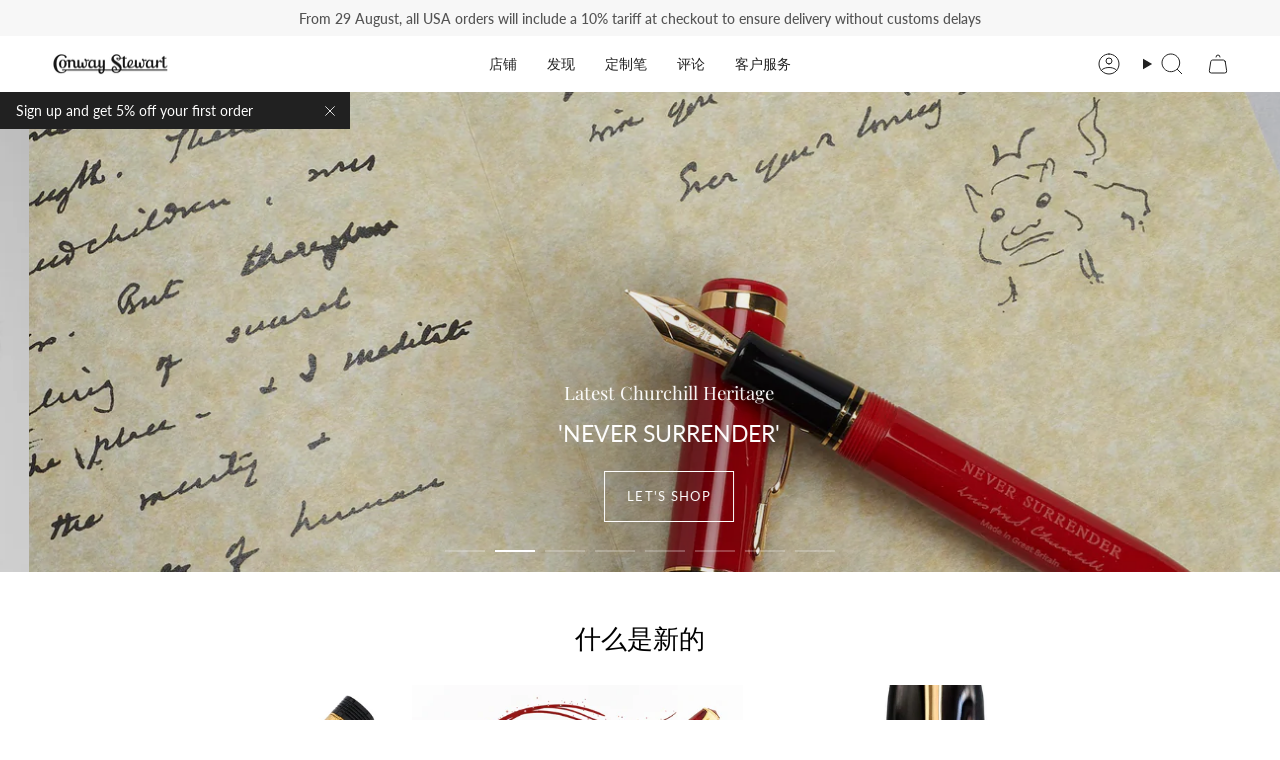

--- FILE ---
content_type: text/html; charset=utf-8
request_url: https://conwaystewart.com/zh-us
body_size: 68134
content:
<!doctype html>
<html class="no-js no-touch supports-no-cookies" lang="zh-CN">
  <head>
       <meta name="ahrefs-site-verification" content="6f7e8c6711c5488cf62c3b816fa6e40d959ca5327bef19f35a146c49901a3c76">
        <!-- Infinite Options by ShopPad -->
        <script>     
          window.Shoppad = window.Shoppad || {},     
          window.Shoppad.apps = window.Shoppad.apps || {},     
          window.Shoppad.apps.infiniteoptions = window.Shoppad.apps.infiniteoptions || {},     
          window.Shoppad.apps.infiniteoptions.addToCartButton = 'form[action*="/cart/add"] .btn.btn--primary',
          window.Shoppad.apps.infiniteoptions.validateType = 'overlay';
        </script>
          <script src="//d1liekpayvooaz.cloudfront.net/apps/customizery/customizery.js?shop=bespoke-british.myshopify.com"></script>
       <!-- snippets/theme__meta.liquid -->
<meta charset='utf-8'>
<meta http-equiv="X-UA-Compatible" content="IE=edge,chrome=1">
<meta name="viewport" content="width=device-width, initial-scale=1, maximum-scale=5">
<meta name="theme-color" content="#ab8c52"><title>康威·斯图尔特 |奢华钢笔品牌 |手工英国钢笔
 | Conway Stewart</title><link href='https://conwaystewart.com/zh-us' rel='canonical'>


  <link href="//conwaystewart.com/cdn/shop/files/CS_Shoebox_Logo_a_copy_2.jpg?crop=center&height=180&v=1653990063&width=180" rel="apple-touch-icon" sizes="180x180">
  <link href="//conwaystewart.com/cdn/shop/files/CS_Shoebox_Logo_a_copy_2.jpg?crop=center&height=32&v=1653990063&width=32" rel="icon" type="image/png" sizes="32x32">

<meta name="msapplication-TileColor" content="">
<meta name="theme-color" content="#ab8c52">
<meta name="description" content="欢迎来到康威·斯图尔特 (Conway Stewart)，这是在英国制作的奢华手工钢笔和配饰的故乡。我们提供种类繁多的精致书写工具。" />
<meta property="og:url" content="https://conwaystewart.com/zh-us">
<meta property="og:site_name" content="Conway Stewart">
<meta property="og:type" content="website">
<meta property="og:title" content="康威·斯图尔特 |奢华钢笔品牌 |手工英国钢笔">
<meta property="og:description" content="欢迎来到康威·斯图尔特 (Conway Stewart)，这是在英国制作的奢华手工钢笔和配饰的故乡。我们提供种类繁多的精致书写工具。"><meta name="twitter:title" content="康威·斯图尔特 |奢华钢笔品牌 |手工英国钢笔">
<meta name="twitter:site" content="" />
<meta name="twitter:description" content="欢迎来到康威·斯图尔特 (Conway Stewart)，这是在英国制作的奢华手工钢笔和配饰的故乡。我们提供种类繁多的精致书写工具。">
<meta name="twitter:card" content="summary_large_image">
    

    <!-- ======================= Broadcast Theme V5.8.0 ========================= -->

    <link href="//conwaystewart.com/cdn/shop/t/235/assets/theme.css?v=59123175592011591831761574025" as="style" rel="preload">
    <link href="//conwaystewart.com/cdn/shop/t/235/assets/generic-style.css?v=2608574980950075341761573984" rel="stylesheet" type="text/css" media="all" />

    <link href="//conwaystewart.com/cdn/shop/t/235/assets/vendor.js?v=37228463622838409191761574030" as="script" rel="preload">
    <link href="//conwaystewart.com/cdn/shop/t/235/assets/theme.js?v=25935739080473096221761574029" as="script" rel="preload">
    <link href="//conwaystewart.com/cdn/shop/t/235/assets/custom-script.js?v=183824118715115936101764025940" as="script" rel="preload">

      <link rel="icon" type="image/png" href="//conwaystewart.com/cdn/shop/files/CS_Shoebox_Logo_a_copy_2.jpg?crop=center&height=32&v=1653990063&width=32">
    

    <!-- Title and description ================================================ -->
    

    

    <meta property="og:site_name" content="Conway Stewart">
<meta property="og:url" content="https://conwaystewart.com/zh-us">
<meta property="og:title" content="康威·斯图尔特 |奢华钢笔品牌 |手工英国钢笔">
<meta property="og:type" content="website">
<meta property="og:description" content="欢迎来到康威·斯图尔特 (Conway Stewart)，这是在英国制作的奢华手工钢笔和配饰的故乡。我们提供种类繁多的精致书写工具。"><meta name="twitter:card" content="summary_large_image">
<meta name="twitter:title" content="康威·斯图尔特 |奢华钢笔品牌 |手工英国钢笔">
<meta name="twitter:description" content="欢迎来到康威·斯图尔特 (Conway Stewart)，这是在英国制作的奢华手工钢笔和配饰的故乡。我们提供种类繁多的精致书写工具。">

    <!-- CSS ================================================================== -->
    <style data-shopify>
@font-face {
  font-family: "Playfair Display";
  font-weight: 400;
  font-style: normal;
  font-display: swap;
  src: url("//conwaystewart.com/cdn/fonts/playfair_display/playfairdisplay_n4.9980f3e16959dc89137cc1369bfc3ae98af1deb9.woff2") format("woff2"),
       url("//conwaystewart.com/cdn/fonts/playfair_display/playfairdisplay_n4.c562b7c8e5637886a811d2a017f9e023166064ee.woff") format("woff");
}

      @font-face {
  font-family: Lato;
  font-weight: 400;
  font-style: normal;
  font-display: swap;
  src: url("//conwaystewart.com/cdn/fonts/lato/lato_n4.c3b93d431f0091c8be23185e15c9d1fee1e971c5.woff2") format("woff2"),
       url("//conwaystewart.com/cdn/fonts/lato/lato_n4.d5c00c781efb195594fd2fd4ad04f7882949e327.woff") format("woff");
}

      @font-face {
  font-family: Lato;
  font-weight: 400;
  font-style: normal;
  font-display: swap;
  src: url("//conwaystewart.com/cdn/fonts/lato/lato_n4.c3b93d431f0091c8be23185e15c9d1fee1e971c5.woff2") format("woff2"),
       url("//conwaystewart.com/cdn/fonts/lato/lato_n4.d5c00c781efb195594fd2fd4ad04f7882949e327.woff") format("woff");
}


      
        @font-face {
  font-family: "Playfair Display";
  font-weight: 500;
  font-style: normal;
  font-display: swap;
  src: url("//conwaystewart.com/cdn/fonts/playfair_display/playfairdisplay_n5.6d96c6c4ac11fa0f6466bea3ceb706b13b60121f.woff2") format("woff2"),
       url("//conwaystewart.com/cdn/fonts/playfair_display/playfairdisplay_n5.243754f603c104a858dcf4ebe73445104040a1bf.woff") format("woff");
}

      

      
        @font-face {
  font-family: Lato;
  font-weight: 500;
  font-style: normal;
  font-display: swap;
  src: url("//conwaystewart.com/cdn/fonts/lato/lato_n5.b2fec044fbe05725e71d90882e5f3b21dae2efbd.woff2") format("woff2"),
       url("//conwaystewart.com/cdn/fonts/lato/lato_n5.f25a9a5c73ff9372e69074488f99e8ac702b5447.woff") format("woff");
}

      

      
      

      
        @font-face {
  font-family: Lato;
  font-weight: 400;
  font-style: italic;
  font-display: swap;
  src: url("//conwaystewart.com/cdn/fonts/lato/lato_i4.09c847adc47c2fefc3368f2e241a3712168bc4b6.woff2") format("woff2"),
       url("//conwaystewart.com/cdn/fonts/lato/lato_i4.3c7d9eb6c1b0a2bf62d892c3ee4582b016d0f30c.woff") format("woff");
}

      

      
        @font-face {
  font-family: Lato;
  font-weight: 500;
  font-style: italic;
  font-display: swap;
  src: url("//conwaystewart.com/cdn/fonts/lato/lato_i5.9501f9e8a9e09e142687495e156dec167f6a3ea3.woff2") format("woff2"),
       url("//conwaystewart.com/cdn/fonts/lato/lato_i5.eca6cbf1aa9c70cc6dbfed0353a2f57e5065c864.woff") format("woff");
}

      
    </style>

    
<style data-shopify>

:root {--scrollbar-width: 0px;





--COLOR-VIDEO-BG: #f2f2f2;
--COLOR-BG-BRIGHTER: #f2f2f2;--COLOR-BG: #ffffff;--COLOR-BG-ALPHA-25: rgba(255, 255, 255, 0.25);
--COLOR-BG-TRANSPARENT: rgba(255, 255, 255, 0);
--COLOR-BG-SECONDARY: #F7F9FA;
--COLOR-BG-SECONDARY-LIGHTEN: #ffffff;
--COLOR-BG-RGB: 255, 255, 255;

--COLOR-TEXT-DARK: #000000;
--COLOR-TEXT: #212121;
--COLOR-TEXT-LIGHT: #646464;


/* === Opacity shades of grey ===*/
--COLOR-A5:  rgba(33, 33, 33, 0.05);
--COLOR-A10: rgba(33, 33, 33, 0.1);
--COLOR-A15: rgba(33, 33, 33, 0.15);
--COLOR-A20: rgba(33, 33, 33, 0.2);
--COLOR-A25: rgba(33, 33, 33, 0.25);
--COLOR-A30: rgba(33, 33, 33, 0.3);
--COLOR-A35: rgba(33, 33, 33, 0.35);
--COLOR-A40: rgba(33, 33, 33, 0.4);
--COLOR-A45: rgba(33, 33, 33, 0.45);
--COLOR-A50: rgba(33, 33, 33, 0.5);
--COLOR-A55: rgba(33, 33, 33, 0.55);
--COLOR-A60: rgba(33, 33, 33, 0.6);
--COLOR-A65: rgba(33, 33, 33, 0.65);
--COLOR-A70: rgba(33, 33, 33, 0.7);
--COLOR-A75: rgba(33, 33, 33, 0.75);
--COLOR-A80: rgba(33, 33, 33, 0.8);
--COLOR-A85: rgba(33, 33, 33, 0.85);
--COLOR-A90: rgba(33, 33, 33, 0.9);
--COLOR-A95: rgba(33, 33, 33, 0.95);

--COLOR-BORDER: rgb(240, 240, 240);
--COLOR-BORDER-LIGHT: #f6f6f6;
--COLOR-BORDER-HAIRLINE: #f7f7f7;
--COLOR-BORDER-DARK: #bdbdbd;/* === Bright color ===*/
--COLOR-PRIMARY: #ab8c52;
--COLOR-PRIMARY-HOVER: #806430;
--COLOR-PRIMARY-FADE: rgba(171, 140, 82, 0.05);
--COLOR-PRIMARY-FADE-HOVER: rgba(171, 140, 82, 0.1);
--COLOR-PRIMARY-LIGHT: #e8d4ae;--COLOR-PRIMARY-OPPOSITE: #ffffff;



/* === link Color ===*/
--COLOR-LINK: #ab8c52;
--COLOR-LINK-HOVER: rgba(171, 140, 82, 0.7);
--COLOR-LINK-FADE: rgba(171, 140, 82, 0.05);
--COLOR-LINK-FADE-HOVER: rgba(171, 140, 82, 0.1);--COLOR-LINK-OPPOSITE: #ffffff;


/* === Product grid sale tags ===*/
--COLOR-SALE-BG: #f9dee5;
--COLOR-SALE-TEXT: #af7b88;

/* === Product grid badges ===*/
--COLOR-BADGE-BG: #c5aa76;
--COLOR-BADGE-TEXT: #212121;

/* === Product sale color ===*/
--COLOR-SALE: #d20000;

/* === Gray background on Product grid items ===*/--filter-bg: 1.0;/* === Helper colors for form error states ===*/
--COLOR-ERROR: #721C24;
--COLOR-ERROR-BG: #F8D7DA;
--COLOR-ERROR-BORDER: #F5C6CB;



  --RADIUS: 0px;
  --RADIUS-SELECT: 0px;

--COLOR-HEADER-BG: #ffffff;--COLOR-HEADER-BG-TRANSPARENT: rgba(255, 255, 255, 0);
--COLOR-HEADER-LINK: #212121;
--COLOR-HEADER-LINK-HOVER: rgba(33, 33, 33, 0.7);

--COLOR-MENU-BG: #ffffff;
--COLOR-MENU-LINK: #212121;
--COLOR-MENU-LINK-HOVER: rgba(33, 33, 33, 0.7);
--COLOR-SUBMENU-BG: #212121;
--COLOR-SUBMENU-LINK: #ffffff;
--COLOR-SUBMENU-LINK-HOVER: rgba(255, 255, 255, 0.7);
--COLOR-SUBMENU-TEXT-LIGHT: #bcbcbc;
--COLOR-MENU-TRANSPARENT: #ffffff;
--COLOR-MENU-TRANSPARENT-HOVER: rgba(255, 255, 255, 0.7);--COLOR-FOOTER-BG: #ffffff;
--COLOR-FOOTER-BG-HAIRLINE: #f7f7f7;
--COLOR-FOOTER-TEXT: #212121;
--COLOR-FOOTER-TEXT-A35: rgba(33, 33, 33, 0.35);
--COLOR-FOOTER-TEXT-A75: rgba(33, 33, 33, 0.75);
--COLOR-FOOTER-LINK: #212121;
--COLOR-FOOTER-LINK-HOVER: rgba(33, 33, 33, 0.7);
--COLOR-FOOTER-BORDER: #212121;

--TRANSPARENT: rgba(255, 255, 255, 0);

/* === Default overlay opacity ===*/
--overlay-opacity: 0;
--underlay-opacity: 1;
--underlay-bg: rgba(0,0,0,0.4);

/* === Custom Cursor ===*/
--ICON-ZOOM-IN: url( "//conwaystewart.com/cdn/shop/t/235/assets/icon-zoom-in.svg?v=182473373117644429561761573999" );
--ICON-ZOOM-OUT: url( "//conwaystewart.com/cdn/shop/t/235/assets/icon-zoom-out.svg?v=101497157853986683871761574000" );

/* === Custom Icons ===*/


  
  --ICON-ADD-BAG: url( "//conwaystewart.com/cdn/shop/t/235/assets/icon-add-bag.svg?v=23763382405227654651761573987" );
  --ICON-ADD-CART: url( "//conwaystewart.com/cdn/shop/t/235/assets/icon-add-cart.svg?v=3962293684743587821761573990" );
  --ICON-ARROW-LEFT: url( "//conwaystewart.com/cdn/shop/t/235/assets/icon-arrow-left.svg?v=136066145774695772731761573993" );
  --ICON-ARROW-RIGHT: url( "//conwaystewart.com/cdn/shop/t/235/assets/icon-arrow-right.svg?v=150928298113663093401761573996" );
  --ICON-SELECT: url("//conwaystewart.com/cdn/shop/t/235/assets/icon-select.svg?v=150573211567947701091761573998");


--PRODUCT-GRID-ASPECT-RATIO: 100%;

/* === Typography ===*/
--FONT-WEIGHT-BODY: 400;
--FONT-WEIGHT-BODY-BOLD: 500;

--FONT-STACK-BODY: Lato, sans-serif;
--FONT-STYLE-BODY: normal;
--FONT-STYLE-BODY-ITALIC: italic;
--FONT-ADJUST-BODY: 1.0;

--LETTER-SPACING-BODY: 0.0em;

--FONT-WEIGHT-HEADING: 400;
--FONT-WEIGHT-HEADING-BOLD: 500;

--FONT-UPPERCASE-HEADING: none;
--LETTER-SPACING-HEADING: 0.0em;

--FONT-STACK-HEADING: "Playfair Display", serif;
--FONT-STYLE-HEADING: normal;
--FONT-STYLE-HEADING-ITALIC: italic;
--FONT-ADJUST-HEADING: 1.15;

--FONT-WEIGHT-SUBHEADING: 400;
--FONT-WEIGHT-SUBHEADING-BOLD: 500;

--FONT-STACK-SUBHEADING: Lato, sans-serif;
--FONT-STYLE-SUBHEADING: normal;
--FONT-STYLE-SUBHEADING-ITALIC: italic;
--FONT-ADJUST-SUBHEADING: 1.0;

--FONT-UPPERCASE-SUBHEADING: uppercase;
--LETTER-SPACING-SUBHEADING: 0.1em;

--FONT-STACK-NAV: Lato, sans-serif;
--FONT-STYLE-NAV: normal;
--FONT-STYLE-NAV-ITALIC: italic;
--FONT-ADJUST-NAV: 1.0;

--FONT-WEIGHT-NAV: 400;
--FONT-WEIGHT-NAV-BOLD: 500;

--LETTER-SPACING-NAV: 0.0em;

--FONT-SIZE-BASE: 1.0rem;
--FONT-SIZE-BASE-PERCENT: 1.0;

/* === Parallax ===*/
--PARALLAX-STRENGTH-MIN: 100.0%;
--PARALLAX-STRENGTH-MAX: 110.0%;--COLUMNS: 4;
--COLUMNS-MEDIUM: 3;
--COLUMNS-SMALL: 2;
--COLUMNS-MOBILE: 1;--LAYOUT-OUTER: 50px;
  --LAYOUT-GUTTER: 32px;
  --LAYOUT-OUTER-MEDIUM: 30px;
  --LAYOUT-GUTTER-MEDIUM: 22px;
  --LAYOUT-OUTER-SMALL: 16px;
  --LAYOUT-GUTTER-SMALL: 16px;--base-animation-delay: 0ms;
--line-height-normal: 1.375; /* Equals to line-height: normal; */--SIDEBAR-WIDTH: 288px;
  --SIDEBAR-WIDTH-MEDIUM: 258px;--DRAWER-WIDTH: 380px;--ICON-STROKE-WIDTH: 1px;

--COLOR-TEXT-DARK: #000000;
--COLOR-TEXT:#000000;
--COLOR-TEXT-LIGHT: #212121;



/* === Button General ===*/
--BTN-FONT-STACK: Lato, sans-serif;
--BTN-FONT-WEIGHT: 400;
--BTN-FONT-STYLE: normal;
--BTN-FONT-SIZE: 13px;

--BTN-LETTER-SPACING: 0.1em;
--BTN-UPPERCASE: uppercase;
--BTN-TEXT-ARROW-OFFSET: -1px;

/* === Button Primary ===*/
--BTN-PRIMARY-BORDER-COLOR: #ab8c52;
--BTN-PRIMARY-BG-COLOR: #ab8c52;
--BTN-PRIMARY-TEXT-COLOR: #ffffff;


  --BTN-PRIMARY-BG-COLOR-BRIGHTER: #9a7e4a;


/* === Button Secondary ===*/
--BTN-SECONDARY-BORDER-COLOR: #ab8c52;
--BTN-SECONDARY-BG-COLOR: #ab8c52;
--BTN-SECONDARY-TEXT-COLOR: #ffffff;


  --BTN-SECONDARY-BG-COLOR-BRIGHTER: #9a7e4a;


/* === Button White ===*/
--TEXT-BTN-BORDER-WHITE: #fff;
--TEXT-BTN-BG-WHITE: #fff;
--TEXT-BTN-WHITE: #000;
--TEXT-BTN-BG-WHITE-BRIGHTER: #f2f2f2;

/* === Button Black ===*/
--TEXT-BTN-BG-BLACK: #000;
--TEXT-BTN-BORDER-BLACK: #000;
--TEXT-BTN-BLACK: #fff;
--TEXT-BTN-BG-BLACK-BRIGHTER: #1a1a1a;

/* === Default Cart Gradient ===*/

--FREE-SHIPPING-GRADIENT: linear-gradient(to right, var(--COLOR-PRIMARY-LIGHT) 0%, var(--COLOR-PRIMARY) 100%);

/* === Swatch Size ===*/
--swatch-size-filters: calc(1.15rem * var(--FONT-ADJUST-BODY));
--swatch-size-product: calc(2.2rem * var(--FONT-ADJUST-BODY));
}

/* === Backdrop ===*/
::backdrop {
  --underlay-opacity: 1;
  --underlay-bg: rgba(0,0,0,0.4);
}
</style>


    <link href="//conwaystewart.com/cdn/shop/t/235/assets/theme.css?v=59123175592011591831761574025" rel="stylesheet" type="text/css" media="all" />
<link href="//conwaystewart.com/cdn/shop/t/235/assets/swatches.css?v=176439973910536234341761574020" as="style" rel="preload">
      <link href="//conwaystewart.com/cdn/shop/t/235/assets/swatches.css?v=176439973910536234341761574020" rel="stylesheet" type="text/css" media="all" />
<style data-shopify>.swatches {
    --滚珠球: url(//conwaystewart.com/cdn/shop/files/Rollerball1_small.png?v=13870264047352034033);
  }</style>
<script>
    if (window.navigator.userAgent.indexOf('MSIE ') > 0 || window.navigator.userAgent.indexOf('Trident/') > 0) {
      document.documentElement.className = document.documentElement.className + ' ie';

      var scripts = document.getElementsByTagName('script')[0];
      var polyfill = document.createElement("script");
      polyfill.defer = true;
      polyfill.src = "//conwaystewart.com/cdn/shop/t/235/assets/ie11.js?v=144489047535103983231761574001";

      scripts.parentNode.insertBefore(polyfill, scripts);
    } else {
      document.documentElement.className = document.documentElement.className.replace('no-js', 'js');
    }

    document.documentElement.style.setProperty('--scrollbar-width', `${getScrollbarWidth()}px`);

    function getScrollbarWidth() {
      // Creating invisible container
      const outer = document.createElement('div');
      outer.style.visibility = 'hidden';
      outer.style.overflow = 'scroll'; // forcing scrollbar to appear
      outer.style.msOverflowStyle = 'scrollbar'; // needed for WinJS apps
      document.documentElement.appendChild(outer);

      // Creating inner element and placing it in the container
      const inner = document.createElement('div');
      outer.appendChild(inner);

      // Calculating difference between container's full width and the child width
      const scrollbarWidth = outer.offsetWidth - inner.offsetWidth;

      // Removing temporary elements from the DOM
      outer.parentNode.removeChild(outer);

      return scrollbarWidth;
    }

    let root = '/zh-us';
    if (root[root.length - 1] !== '/') {
      root = root + '/';
    }

    window.theme = {
      routes: {
        root: root,
        cart_url: '/zh-us/cart',
        cart_add_url: '/zh-us/cart/add',
        cart_change_url: '/zh-us/cart/change',
        product_recommendations_url: '/zh-us/recommendations/products',
        predictive_search_url: '/zh-us/search/suggest',
        addresses_url: '/zh-us/account/addresses'
      },
      assets: {
        photoswipe: '//conwaystewart.com/cdn/shop/t/235/assets/photoswipe.js?v=162613001030112971491761574005',
        smoothscroll: '//conwaystewart.com/cdn/shop/t/235/assets/smoothscroll.js?v=37906625415260927261761574018',
      },
      strings: {
        addToCart: "添加至购物袋",
        cartAcceptanceError: "您必须接受我们的条款和条件。",
        soldOut: "售罄",
        from: "从",
        preOrder: "预购",
        sale: "销售",
        subscription: "订阅",
        unavailable: "不可用",
        unitPrice: "单价",
        unitPriceSeparator: "每",
        shippingCalcSubmitButton: "计算运费",
        shippingCalcSubmitButtonDisabled: "正在计算...",
        selectValue: "选择值",
        selectColor: "选择颜色",
        oneColor: "风格",
        otherColor: "风格",
        upsellAddToCart: "添加",
        free: "自由的",
        swatchesColor: "颜色",
        sku: "SKU",
      },
      settings: {
        cartType: "page",
        customerLoggedIn: null ? true : false,
        enableQuickAdd: false,
        enableAnimations: true,
        variantOnSale: false,
        collectionSwatchStyle: "text-slider",
        swatchesType: "theme"
      },
      sliderArrows: {
        prev: '<button type="button" class="slider__button slider__button--prev" data-button-arrow data-button-prev>' + "以前的" + '</button>',
        next: '<button type="button" class="slider__button slider__button--next" data-button-arrow data-button-next>' + "下一个" + '</button>',
      },
      moneyFormat: false ? "${{amount}} USD" : "${{amount}}",
      moneyWithoutCurrencyFormat: "${{amount}}",
      moneyWithCurrencyFormat: "${{amount}} USD",
      subtotal: 0,
      info: {
        name: 'broadcast'
      },
      version: '5.8.0'
    };

    let windowInnerHeight = window.innerHeight;
    document.documentElement.style.setProperty('--full-height', `${windowInnerHeight}px`);
    document.documentElement.style.setProperty('--three-quarters', `${windowInnerHeight * 0.75}px`);
    document.documentElement.style.setProperty('--two-thirds', `${windowInnerHeight * 0.66}px`);
    document.documentElement.style.setProperty('--one-half', `${windowInnerHeight * 0.5}px`);
    document.documentElement.style.setProperty('--one-third', `${windowInnerHeight * 0.33}px`);
    document.documentElement.style.setProperty('--one-fifth', `${windowInnerHeight * 0.2}px`);
    </script>

    

    <!-- snippets/theme__structured-data.liquid -->

<script type="application/ld+json">
    {
      "@context": "http://schema.org",
      "@type": "WebSite",
      "name": "Conway Stewart",
      "url": "https://conwaystewart.com",
      "potentialAction": {
        "@type": "SearchAction",
        "target": "https://conwaystewart.com/search?q={search_term_string}",
        "query-input": "required name=search_term_string"
      }
    }
  </script>
  
  <script type="application/ld+json">
    {
      "@context": "http://schema.org",
      "@type": "Organization",
      "name": "Conway Stewart",
      "url": "https://conwaystewart.com","logo": "https://conwaystewart.com/cdn/shop/files/CS_Shoebox_Logo_a_copy_2.jpg?v=1653990063","sameAs": [    
        "https://twitter.com/conway__stewart",
        "https://www.facebook.com/conwaystewart1905/",
        "https://www.pinterest.co.uk/conway_stewart/",
        "https://www.instagram.com/conway_stewart/",
        "",
        "",
        "https://www.tiktok.com/@conway_stewart?",
        "https://youtube.com/playlist?list=PLKPJUWje1bi_O2HEkHak-E3TR2QTswrzR",
        "https://www.linkedin.com/company/conwaystewart",
        "",    
        ""
      ]
    }
  </script>

    <!-- Theme Javascript ============================================================== -->
    <script src="//conwaystewart.com/cdn/shop/t/235/assets/vendor.js?v=37228463622838409191761574030" defer="defer"></script>
    <script src="//conwaystewart.com/cdn/shop/t/235/assets/theme.js?v=25935739080473096221761574029" defer="defer"></script>
    <script src="//conwaystewart.com/cdn/shop/t/235/assets/custom-script.js?v=183824118715115936101764025940" defer="defer"></script>
    
    <!-- add custom Scripts -->
    <script src="//conwaystewart.com/cdn/shop/t/235/assets/jquery.min.js?v=158417595810649192771761574002" type="text/javascript"></script>
<!-- Shopify app scripts =========================================================== -->


    
  

    <script>window.performance && window.performance.mark && window.performance.mark('shopify.content_for_header.start');</script><meta name="google-site-verification" content="9EFcSchzairPh99CTUPlyfEACmwrBW-ZZmKlh8qZmtw">
<meta name="facebook-domain-verification" content="3tkjifcsg16jcfpcy723pstj98drsd">
<meta id="shopify-digital-wallet" name="shopify-digital-wallet" content="/26591436/digital_wallets/dialog">
<meta name="shopify-checkout-api-token" content="8b879277752315803463325d24ff4615">
<meta id="in-context-paypal-metadata" data-shop-id="26591436" data-venmo-supported="false" data-environment="production" data-locale="zh_CN" data-paypal-v4="true" data-currency="USD">
<link rel="alternate" hreflang="x-default" href="https://conwaystewart.com/">
<link rel="alternate" hreflang="en" href="https://conwaystewart.com/">
<link rel="alternate" hreflang="zh-Hans-CN" href="https://conwaystewart.cn/">
<link rel="alternate" hreflang="hi-CN" href="https://conwaystewart.cn/hi">
<link rel="alternate" hreflang="es-CN" href="https://conwaystewart.cn/es">
<link rel="alternate" hreflang="ja-CN" href="https://conwaystewart.cn/ja">
<link rel="alternate" hreflang="de-CN" href="https://conwaystewart.cn/de">
<link rel="alternate" hreflang="fr-CN" href="https://conwaystewart.cn/fr">
<link rel="alternate" hreflang="en-CN" href="https://conwaystewart.cn/en">
<link rel="alternate" hreflang="ja-JP" href="https://conwaystewart.jp/">
<link rel="alternate" hreflang="hi-JP" href="https://conwaystewart.jp/hi">
<link rel="alternate" hreflang="es-JP" href="https://conwaystewart.jp/es">
<link rel="alternate" hreflang="de-JP" href="https://conwaystewart.jp/de">
<link rel="alternate" hreflang="fr-JP" href="https://conwaystewart.jp/fr">
<link rel="alternate" hreflang="en-JP" href="https://conwaystewart.jp/en">
<link rel="alternate" hreflang="zh-Hans-JP" href="https://conwaystewart.jp/zh-cn">
<link rel="alternate" hreflang="en-US" href="https://conwaystewart.com/en-us">
<link rel="alternate" hreflang="hi-US" href="https://conwaystewart.com/hi-us">
<link rel="alternate" hreflang="zh-Hans-US" href="https://conwaystewart.com/zh-us">
<link rel="alternate" hreflang="fr-US" href="https://conwaystewart.com/fr-us">
<link rel="alternate" hreflang="de-US" href="https://conwaystewart.com/de-us">
<link rel="alternate" hreflang="ja-US" href="https://conwaystewart.com/ja-us">
<link rel="alternate" hreflang="es-US" href="https://conwaystewart.com/es-us">
<link rel="alternate" hreflang="en-CA" href="https://conwaystewart.com/en-ca">
<link rel="alternate" hreflang="hi-CA" href="https://conwaystewart.com/hi-ca">
<link rel="alternate" hreflang="zh-Hans-CA" href="https://conwaystewart.com/zh-ca">
<link rel="alternate" hreflang="es-CA" href="https://conwaystewart.com/es-ca">
<link rel="alternate" hreflang="ja-CA" href="https://conwaystewart.com/ja-ca">
<link rel="alternate" hreflang="de-CA" href="https://conwaystewart.com/de-ca">
<link rel="alternate" hreflang="fr-CA" href="https://conwaystewart.com/fr-ca">
<link rel="alternate" hreflang="en-AU" href="https://conwaystewart.com/en-au">
<link rel="alternate" hreflang="hi-AU" href="https://conwaystewart.com/hi-au">
<link rel="alternate" hreflang="es-AU" href="https://conwaystewart.com/es-au">
<link rel="alternate" hreflang="ja-AU" href="https://conwaystewart.com/ja-au">
<link rel="alternate" hreflang="de-AU" href="https://conwaystewart.com/de-au">
<link rel="alternate" hreflang="fr-AU" href="https://conwaystewart.com/fr-au">
<link rel="alternate" hreflang="zh-Hans-AU" href="https://conwaystewart.com/zh-au">
<link rel="alternate" hreflang="fr-FR" href="https://conwaystewart.fr/">
<link rel="alternate" hreflang="hi-FR" href="https://conwaystewart.fr/hi">
<link rel="alternate" hreflang="zh-Hans-FR" href="https://conwaystewart.fr/zh-cn">
<link rel="alternate" hreflang="ja-FR" href="https://conwaystewart.fr/ja">
<link rel="alternate" hreflang="es-FR" href="https://conwaystewart.fr/es">
<link rel="alternate" hreflang="de-FR" href="https://conwaystewart.fr/de">
<link rel="alternate" hreflang="en-FR" href="https://conwaystewart.fr/en">
<link rel="alternate" hreflang="en-AX" href="https://conwaystewart.eu/">
<link rel="alternate" hreflang="hi-AX" href="https://conwaystewart.eu/hi">
<link rel="alternate" hreflang="ja-AX" href="https://conwaystewart.eu/ja">
<link rel="alternate" hreflang="zh-Hans-AX" href="https://conwaystewart.eu/zh-cn">
<link rel="alternate" hreflang="fr-AX" href="https://conwaystewart.eu/fr">
<link rel="alternate" hreflang="de-AX" href="https://conwaystewart.eu/de">
<link rel="alternate" hreflang="es-AX" href="https://conwaystewart.eu/es">
<link rel="alternate" hreflang="en-AL" href="https://conwaystewart.eu/">
<link rel="alternate" hreflang="hi-AL" href="https://conwaystewart.eu/hi">
<link rel="alternate" hreflang="ja-AL" href="https://conwaystewart.eu/ja">
<link rel="alternate" hreflang="zh-Hans-AL" href="https://conwaystewart.eu/zh-cn">
<link rel="alternate" hreflang="fr-AL" href="https://conwaystewart.eu/fr">
<link rel="alternate" hreflang="de-AL" href="https://conwaystewart.eu/de">
<link rel="alternate" hreflang="es-AL" href="https://conwaystewart.eu/es">
<link rel="alternate" hreflang="en-AD" href="https://conwaystewart.eu/">
<link rel="alternate" hreflang="hi-AD" href="https://conwaystewart.eu/hi">
<link rel="alternate" hreflang="ja-AD" href="https://conwaystewart.eu/ja">
<link rel="alternate" hreflang="zh-Hans-AD" href="https://conwaystewart.eu/zh-cn">
<link rel="alternate" hreflang="fr-AD" href="https://conwaystewart.eu/fr">
<link rel="alternate" hreflang="de-AD" href="https://conwaystewart.eu/de">
<link rel="alternate" hreflang="es-AD" href="https://conwaystewart.eu/es">
<link rel="alternate" hreflang="en-AM" href="https://conwaystewart.eu/">
<link rel="alternate" hreflang="hi-AM" href="https://conwaystewart.eu/hi">
<link rel="alternate" hreflang="ja-AM" href="https://conwaystewart.eu/ja">
<link rel="alternate" hreflang="zh-Hans-AM" href="https://conwaystewart.eu/zh-cn">
<link rel="alternate" hreflang="fr-AM" href="https://conwaystewart.eu/fr">
<link rel="alternate" hreflang="de-AM" href="https://conwaystewart.eu/de">
<link rel="alternate" hreflang="es-AM" href="https://conwaystewart.eu/es">
<link rel="alternate" hreflang="en-BY" href="https://conwaystewart.eu/">
<link rel="alternate" hreflang="hi-BY" href="https://conwaystewart.eu/hi">
<link rel="alternate" hreflang="ja-BY" href="https://conwaystewart.eu/ja">
<link rel="alternate" hreflang="zh-Hans-BY" href="https://conwaystewart.eu/zh-cn">
<link rel="alternate" hreflang="fr-BY" href="https://conwaystewart.eu/fr">
<link rel="alternate" hreflang="de-BY" href="https://conwaystewart.eu/de">
<link rel="alternate" hreflang="es-BY" href="https://conwaystewart.eu/es">
<link rel="alternate" hreflang="en-BA" href="https://conwaystewart.eu/">
<link rel="alternate" hreflang="hi-BA" href="https://conwaystewart.eu/hi">
<link rel="alternate" hreflang="ja-BA" href="https://conwaystewart.eu/ja">
<link rel="alternate" hreflang="zh-Hans-BA" href="https://conwaystewart.eu/zh-cn">
<link rel="alternate" hreflang="fr-BA" href="https://conwaystewart.eu/fr">
<link rel="alternate" hreflang="de-BA" href="https://conwaystewart.eu/de">
<link rel="alternate" hreflang="es-BA" href="https://conwaystewart.eu/es">
<link rel="alternate" hreflang="en-BG" href="https://conwaystewart.eu/">
<link rel="alternate" hreflang="hi-BG" href="https://conwaystewart.eu/hi">
<link rel="alternate" hreflang="ja-BG" href="https://conwaystewart.eu/ja">
<link rel="alternate" hreflang="zh-Hans-BG" href="https://conwaystewart.eu/zh-cn">
<link rel="alternate" hreflang="fr-BG" href="https://conwaystewart.eu/fr">
<link rel="alternate" hreflang="de-BG" href="https://conwaystewart.eu/de">
<link rel="alternate" hreflang="es-BG" href="https://conwaystewart.eu/es">
<link rel="alternate" hreflang="en-HR" href="https://conwaystewart.eu/">
<link rel="alternate" hreflang="hi-HR" href="https://conwaystewart.eu/hi">
<link rel="alternate" hreflang="ja-HR" href="https://conwaystewart.eu/ja">
<link rel="alternate" hreflang="zh-Hans-HR" href="https://conwaystewart.eu/zh-cn">
<link rel="alternate" hreflang="fr-HR" href="https://conwaystewart.eu/fr">
<link rel="alternate" hreflang="de-HR" href="https://conwaystewart.eu/de">
<link rel="alternate" hreflang="es-HR" href="https://conwaystewart.eu/es">
<link rel="alternate" hreflang="en-CY" href="https://conwaystewart.eu/">
<link rel="alternate" hreflang="hi-CY" href="https://conwaystewart.eu/hi">
<link rel="alternate" hreflang="ja-CY" href="https://conwaystewart.eu/ja">
<link rel="alternate" hreflang="zh-Hans-CY" href="https://conwaystewart.eu/zh-cn">
<link rel="alternate" hreflang="fr-CY" href="https://conwaystewart.eu/fr">
<link rel="alternate" hreflang="de-CY" href="https://conwaystewart.eu/de">
<link rel="alternate" hreflang="es-CY" href="https://conwaystewart.eu/es">
<link rel="alternate" hreflang="en-CZ" href="https://conwaystewart.eu/">
<link rel="alternate" hreflang="hi-CZ" href="https://conwaystewart.eu/hi">
<link rel="alternate" hreflang="ja-CZ" href="https://conwaystewart.eu/ja">
<link rel="alternate" hreflang="zh-Hans-CZ" href="https://conwaystewart.eu/zh-cn">
<link rel="alternate" hreflang="fr-CZ" href="https://conwaystewart.eu/fr">
<link rel="alternate" hreflang="de-CZ" href="https://conwaystewart.eu/de">
<link rel="alternate" hreflang="es-CZ" href="https://conwaystewart.eu/es">
<link rel="alternate" hreflang="en-DK" href="https://conwaystewart.eu/">
<link rel="alternate" hreflang="hi-DK" href="https://conwaystewart.eu/hi">
<link rel="alternate" hreflang="ja-DK" href="https://conwaystewart.eu/ja">
<link rel="alternate" hreflang="zh-Hans-DK" href="https://conwaystewart.eu/zh-cn">
<link rel="alternate" hreflang="fr-DK" href="https://conwaystewart.eu/fr">
<link rel="alternate" hreflang="de-DK" href="https://conwaystewart.eu/de">
<link rel="alternate" hreflang="es-DK" href="https://conwaystewart.eu/es">
<link rel="alternate" hreflang="en-EE" href="https://conwaystewart.eu/">
<link rel="alternate" hreflang="hi-EE" href="https://conwaystewart.eu/hi">
<link rel="alternate" hreflang="ja-EE" href="https://conwaystewart.eu/ja">
<link rel="alternate" hreflang="zh-Hans-EE" href="https://conwaystewart.eu/zh-cn">
<link rel="alternate" hreflang="fr-EE" href="https://conwaystewart.eu/fr">
<link rel="alternate" hreflang="de-EE" href="https://conwaystewart.eu/de">
<link rel="alternate" hreflang="es-EE" href="https://conwaystewart.eu/es">
<link rel="alternate" hreflang="en-FO" href="https://conwaystewart.eu/">
<link rel="alternate" hreflang="hi-FO" href="https://conwaystewart.eu/hi">
<link rel="alternate" hreflang="ja-FO" href="https://conwaystewart.eu/ja">
<link rel="alternate" hreflang="zh-Hans-FO" href="https://conwaystewart.eu/zh-cn">
<link rel="alternate" hreflang="fr-FO" href="https://conwaystewart.eu/fr">
<link rel="alternate" hreflang="de-FO" href="https://conwaystewart.eu/de">
<link rel="alternate" hreflang="es-FO" href="https://conwaystewart.eu/es">
<link rel="alternate" hreflang="en-FI" href="https://conwaystewart.eu/">
<link rel="alternate" hreflang="hi-FI" href="https://conwaystewart.eu/hi">
<link rel="alternate" hreflang="ja-FI" href="https://conwaystewart.eu/ja">
<link rel="alternate" hreflang="zh-Hans-FI" href="https://conwaystewart.eu/zh-cn">
<link rel="alternate" hreflang="fr-FI" href="https://conwaystewart.eu/fr">
<link rel="alternate" hreflang="de-FI" href="https://conwaystewart.eu/de">
<link rel="alternate" hreflang="es-FI" href="https://conwaystewart.eu/es">
<link rel="alternate" hreflang="en-GE" href="https://conwaystewart.eu/">
<link rel="alternate" hreflang="hi-GE" href="https://conwaystewart.eu/hi">
<link rel="alternate" hreflang="ja-GE" href="https://conwaystewart.eu/ja">
<link rel="alternate" hreflang="zh-Hans-GE" href="https://conwaystewart.eu/zh-cn">
<link rel="alternate" hreflang="fr-GE" href="https://conwaystewart.eu/fr">
<link rel="alternate" hreflang="de-GE" href="https://conwaystewart.eu/de">
<link rel="alternate" hreflang="es-GE" href="https://conwaystewart.eu/es">
<link rel="alternate" hreflang="en-GR" href="https://conwaystewart.eu/">
<link rel="alternate" hreflang="hi-GR" href="https://conwaystewart.eu/hi">
<link rel="alternate" hreflang="ja-GR" href="https://conwaystewart.eu/ja">
<link rel="alternate" hreflang="zh-Hans-GR" href="https://conwaystewart.eu/zh-cn">
<link rel="alternate" hreflang="fr-GR" href="https://conwaystewart.eu/fr">
<link rel="alternate" hreflang="de-GR" href="https://conwaystewart.eu/de">
<link rel="alternate" hreflang="es-GR" href="https://conwaystewart.eu/es">
<link rel="alternate" hreflang="en-GL" href="https://conwaystewart.eu/">
<link rel="alternate" hreflang="hi-GL" href="https://conwaystewart.eu/hi">
<link rel="alternate" hreflang="ja-GL" href="https://conwaystewart.eu/ja">
<link rel="alternate" hreflang="zh-Hans-GL" href="https://conwaystewart.eu/zh-cn">
<link rel="alternate" hreflang="fr-GL" href="https://conwaystewart.eu/fr">
<link rel="alternate" hreflang="de-GL" href="https://conwaystewart.eu/de">
<link rel="alternate" hreflang="es-GL" href="https://conwaystewart.eu/es">
<link rel="alternate" hreflang="en-GG" href="https://conwaystewart.eu/">
<link rel="alternate" hreflang="hi-GG" href="https://conwaystewart.eu/hi">
<link rel="alternate" hreflang="ja-GG" href="https://conwaystewart.eu/ja">
<link rel="alternate" hreflang="zh-Hans-GG" href="https://conwaystewart.eu/zh-cn">
<link rel="alternate" hreflang="fr-GG" href="https://conwaystewart.eu/fr">
<link rel="alternate" hreflang="de-GG" href="https://conwaystewart.eu/de">
<link rel="alternate" hreflang="es-GG" href="https://conwaystewart.eu/es">
<link rel="alternate" hreflang="en-HU" href="https://conwaystewart.eu/">
<link rel="alternate" hreflang="hi-HU" href="https://conwaystewart.eu/hi">
<link rel="alternate" hreflang="ja-HU" href="https://conwaystewart.eu/ja">
<link rel="alternate" hreflang="zh-Hans-HU" href="https://conwaystewart.eu/zh-cn">
<link rel="alternate" hreflang="fr-HU" href="https://conwaystewart.eu/fr">
<link rel="alternate" hreflang="de-HU" href="https://conwaystewart.eu/de">
<link rel="alternate" hreflang="es-HU" href="https://conwaystewart.eu/es">
<link rel="alternate" hreflang="en-IS" href="https://conwaystewart.eu/">
<link rel="alternate" hreflang="hi-IS" href="https://conwaystewart.eu/hi">
<link rel="alternate" hreflang="ja-IS" href="https://conwaystewart.eu/ja">
<link rel="alternate" hreflang="zh-Hans-IS" href="https://conwaystewart.eu/zh-cn">
<link rel="alternate" hreflang="fr-IS" href="https://conwaystewart.eu/fr">
<link rel="alternate" hreflang="de-IS" href="https://conwaystewart.eu/de">
<link rel="alternate" hreflang="es-IS" href="https://conwaystewart.eu/es">
<link rel="alternate" hreflang="en-IE" href="https://conwaystewart.eu/">
<link rel="alternate" hreflang="hi-IE" href="https://conwaystewart.eu/hi">
<link rel="alternate" hreflang="ja-IE" href="https://conwaystewart.eu/ja">
<link rel="alternate" hreflang="zh-Hans-IE" href="https://conwaystewart.eu/zh-cn">
<link rel="alternate" hreflang="fr-IE" href="https://conwaystewart.eu/fr">
<link rel="alternate" hreflang="de-IE" href="https://conwaystewart.eu/de">
<link rel="alternate" hreflang="es-IE" href="https://conwaystewart.eu/es">
<link rel="alternate" hreflang="en-IT" href="https://conwaystewart.eu/">
<link rel="alternate" hreflang="hi-IT" href="https://conwaystewart.eu/hi">
<link rel="alternate" hreflang="ja-IT" href="https://conwaystewart.eu/ja">
<link rel="alternate" hreflang="zh-Hans-IT" href="https://conwaystewart.eu/zh-cn">
<link rel="alternate" hreflang="fr-IT" href="https://conwaystewart.eu/fr">
<link rel="alternate" hreflang="de-IT" href="https://conwaystewart.eu/de">
<link rel="alternate" hreflang="es-IT" href="https://conwaystewart.eu/es">
<link rel="alternate" hreflang="en-XK" href="https://conwaystewart.eu/">
<link rel="alternate" hreflang="hi-XK" href="https://conwaystewart.eu/hi">
<link rel="alternate" hreflang="ja-XK" href="https://conwaystewart.eu/ja">
<link rel="alternate" hreflang="zh-Hans-XK" href="https://conwaystewart.eu/zh-cn">
<link rel="alternate" hreflang="fr-XK" href="https://conwaystewart.eu/fr">
<link rel="alternate" hreflang="de-XK" href="https://conwaystewart.eu/de">
<link rel="alternate" hreflang="es-XK" href="https://conwaystewart.eu/es">
<link rel="alternate" hreflang="en-LV" href="https://conwaystewart.eu/">
<link rel="alternate" hreflang="hi-LV" href="https://conwaystewart.eu/hi">
<link rel="alternate" hreflang="ja-LV" href="https://conwaystewart.eu/ja">
<link rel="alternate" hreflang="zh-Hans-LV" href="https://conwaystewart.eu/zh-cn">
<link rel="alternate" hreflang="fr-LV" href="https://conwaystewart.eu/fr">
<link rel="alternate" hreflang="de-LV" href="https://conwaystewart.eu/de">
<link rel="alternate" hreflang="es-LV" href="https://conwaystewart.eu/es">
<link rel="alternate" hreflang="en-LT" href="https://conwaystewart.eu/">
<link rel="alternate" hreflang="hi-LT" href="https://conwaystewart.eu/hi">
<link rel="alternate" hreflang="ja-LT" href="https://conwaystewart.eu/ja">
<link rel="alternate" hreflang="zh-Hans-LT" href="https://conwaystewart.eu/zh-cn">
<link rel="alternate" hreflang="fr-LT" href="https://conwaystewart.eu/fr">
<link rel="alternate" hreflang="de-LT" href="https://conwaystewart.eu/de">
<link rel="alternate" hreflang="es-LT" href="https://conwaystewart.eu/es">
<link rel="alternate" hreflang="en-MK" href="https://conwaystewart.eu/">
<link rel="alternate" hreflang="hi-MK" href="https://conwaystewart.eu/hi">
<link rel="alternate" hreflang="ja-MK" href="https://conwaystewart.eu/ja">
<link rel="alternate" hreflang="zh-Hans-MK" href="https://conwaystewart.eu/zh-cn">
<link rel="alternate" hreflang="fr-MK" href="https://conwaystewart.eu/fr">
<link rel="alternate" hreflang="de-MK" href="https://conwaystewart.eu/de">
<link rel="alternate" hreflang="es-MK" href="https://conwaystewart.eu/es">
<link rel="alternate" hreflang="en-MT" href="https://conwaystewart.eu/">
<link rel="alternate" hreflang="hi-MT" href="https://conwaystewart.eu/hi">
<link rel="alternate" hreflang="ja-MT" href="https://conwaystewart.eu/ja">
<link rel="alternate" hreflang="zh-Hans-MT" href="https://conwaystewart.eu/zh-cn">
<link rel="alternate" hreflang="fr-MT" href="https://conwaystewart.eu/fr">
<link rel="alternate" hreflang="de-MT" href="https://conwaystewart.eu/de">
<link rel="alternate" hreflang="es-MT" href="https://conwaystewart.eu/es">
<link rel="alternate" hreflang="en-YT" href="https://conwaystewart.eu/">
<link rel="alternate" hreflang="hi-YT" href="https://conwaystewart.eu/hi">
<link rel="alternate" hreflang="ja-YT" href="https://conwaystewart.eu/ja">
<link rel="alternate" hreflang="zh-Hans-YT" href="https://conwaystewart.eu/zh-cn">
<link rel="alternate" hreflang="fr-YT" href="https://conwaystewart.eu/fr">
<link rel="alternate" hreflang="de-YT" href="https://conwaystewart.eu/de">
<link rel="alternate" hreflang="es-YT" href="https://conwaystewart.eu/es">
<link rel="alternate" hreflang="en-MD" href="https://conwaystewart.eu/">
<link rel="alternate" hreflang="hi-MD" href="https://conwaystewart.eu/hi">
<link rel="alternate" hreflang="ja-MD" href="https://conwaystewart.eu/ja">
<link rel="alternate" hreflang="zh-Hans-MD" href="https://conwaystewart.eu/zh-cn">
<link rel="alternate" hreflang="fr-MD" href="https://conwaystewart.eu/fr">
<link rel="alternate" hreflang="de-MD" href="https://conwaystewart.eu/de">
<link rel="alternate" hreflang="es-MD" href="https://conwaystewart.eu/es">
<link rel="alternate" hreflang="en-ME" href="https://conwaystewart.eu/">
<link rel="alternate" hreflang="hi-ME" href="https://conwaystewart.eu/hi">
<link rel="alternate" hreflang="ja-ME" href="https://conwaystewart.eu/ja">
<link rel="alternate" hreflang="zh-Hans-ME" href="https://conwaystewart.eu/zh-cn">
<link rel="alternate" hreflang="fr-ME" href="https://conwaystewart.eu/fr">
<link rel="alternate" hreflang="de-ME" href="https://conwaystewart.eu/de">
<link rel="alternate" hreflang="es-ME" href="https://conwaystewart.eu/es">
<link rel="alternate" hreflang="en-NL" href="https://conwaystewart.eu/">
<link rel="alternate" hreflang="hi-NL" href="https://conwaystewart.eu/hi">
<link rel="alternate" hreflang="ja-NL" href="https://conwaystewart.eu/ja">
<link rel="alternate" hreflang="zh-Hans-NL" href="https://conwaystewart.eu/zh-cn">
<link rel="alternate" hreflang="fr-NL" href="https://conwaystewart.eu/fr">
<link rel="alternate" hreflang="de-NL" href="https://conwaystewart.eu/de">
<link rel="alternate" hreflang="es-NL" href="https://conwaystewart.eu/es">
<link rel="alternate" hreflang="en-NO" href="https://conwaystewart.eu/">
<link rel="alternate" hreflang="hi-NO" href="https://conwaystewart.eu/hi">
<link rel="alternate" hreflang="ja-NO" href="https://conwaystewart.eu/ja">
<link rel="alternate" hreflang="zh-Hans-NO" href="https://conwaystewart.eu/zh-cn">
<link rel="alternate" hreflang="fr-NO" href="https://conwaystewart.eu/fr">
<link rel="alternate" hreflang="de-NO" href="https://conwaystewart.eu/de">
<link rel="alternate" hreflang="es-NO" href="https://conwaystewart.eu/es">
<link rel="alternate" hreflang="en-PL" href="https://conwaystewart.eu/">
<link rel="alternate" hreflang="hi-PL" href="https://conwaystewart.eu/hi">
<link rel="alternate" hreflang="ja-PL" href="https://conwaystewart.eu/ja">
<link rel="alternate" hreflang="zh-Hans-PL" href="https://conwaystewart.eu/zh-cn">
<link rel="alternate" hreflang="fr-PL" href="https://conwaystewart.eu/fr">
<link rel="alternate" hreflang="de-PL" href="https://conwaystewart.eu/de">
<link rel="alternate" hreflang="es-PL" href="https://conwaystewart.eu/es">
<link rel="alternate" hreflang="en-PT" href="https://conwaystewart.eu/">
<link rel="alternate" hreflang="hi-PT" href="https://conwaystewart.eu/hi">
<link rel="alternate" hreflang="ja-PT" href="https://conwaystewart.eu/ja">
<link rel="alternate" hreflang="zh-Hans-PT" href="https://conwaystewart.eu/zh-cn">
<link rel="alternate" hreflang="fr-PT" href="https://conwaystewart.eu/fr">
<link rel="alternate" hreflang="de-PT" href="https://conwaystewart.eu/de">
<link rel="alternate" hreflang="es-PT" href="https://conwaystewart.eu/es">
<link rel="alternate" hreflang="en-RO" href="https://conwaystewart.eu/">
<link rel="alternate" hreflang="hi-RO" href="https://conwaystewart.eu/hi">
<link rel="alternate" hreflang="ja-RO" href="https://conwaystewart.eu/ja">
<link rel="alternate" hreflang="zh-Hans-RO" href="https://conwaystewart.eu/zh-cn">
<link rel="alternate" hreflang="fr-RO" href="https://conwaystewart.eu/fr">
<link rel="alternate" hreflang="de-RO" href="https://conwaystewart.eu/de">
<link rel="alternate" hreflang="es-RO" href="https://conwaystewart.eu/es">
<link rel="alternate" hreflang="en-SM" href="https://conwaystewart.eu/">
<link rel="alternate" hreflang="hi-SM" href="https://conwaystewart.eu/hi">
<link rel="alternate" hreflang="ja-SM" href="https://conwaystewart.eu/ja">
<link rel="alternate" hreflang="zh-Hans-SM" href="https://conwaystewart.eu/zh-cn">
<link rel="alternate" hreflang="fr-SM" href="https://conwaystewart.eu/fr">
<link rel="alternate" hreflang="de-SM" href="https://conwaystewart.eu/de">
<link rel="alternate" hreflang="es-SM" href="https://conwaystewart.eu/es">
<link rel="alternate" hreflang="en-RS" href="https://conwaystewart.eu/">
<link rel="alternate" hreflang="hi-RS" href="https://conwaystewart.eu/hi">
<link rel="alternate" hreflang="ja-RS" href="https://conwaystewart.eu/ja">
<link rel="alternate" hreflang="zh-Hans-RS" href="https://conwaystewart.eu/zh-cn">
<link rel="alternate" hreflang="fr-RS" href="https://conwaystewart.eu/fr">
<link rel="alternate" hreflang="de-RS" href="https://conwaystewart.eu/de">
<link rel="alternate" hreflang="es-RS" href="https://conwaystewart.eu/es">
<link rel="alternate" hreflang="en-SK" href="https://conwaystewart.eu/">
<link rel="alternate" hreflang="hi-SK" href="https://conwaystewart.eu/hi">
<link rel="alternate" hreflang="ja-SK" href="https://conwaystewart.eu/ja">
<link rel="alternate" hreflang="zh-Hans-SK" href="https://conwaystewart.eu/zh-cn">
<link rel="alternate" hreflang="fr-SK" href="https://conwaystewart.eu/fr">
<link rel="alternate" hreflang="de-SK" href="https://conwaystewart.eu/de">
<link rel="alternate" hreflang="es-SK" href="https://conwaystewart.eu/es">
<link rel="alternate" hreflang="en-SI" href="https://conwaystewart.eu/">
<link rel="alternate" hreflang="hi-SI" href="https://conwaystewart.eu/hi">
<link rel="alternate" hreflang="ja-SI" href="https://conwaystewart.eu/ja">
<link rel="alternate" hreflang="zh-Hans-SI" href="https://conwaystewart.eu/zh-cn">
<link rel="alternate" hreflang="fr-SI" href="https://conwaystewart.eu/fr">
<link rel="alternate" hreflang="de-SI" href="https://conwaystewart.eu/de">
<link rel="alternate" hreflang="es-SI" href="https://conwaystewart.eu/es">
<link rel="alternate" hreflang="en-SJ" href="https://conwaystewart.eu/">
<link rel="alternate" hreflang="hi-SJ" href="https://conwaystewart.eu/hi">
<link rel="alternate" hreflang="ja-SJ" href="https://conwaystewart.eu/ja">
<link rel="alternate" hreflang="zh-Hans-SJ" href="https://conwaystewart.eu/zh-cn">
<link rel="alternate" hreflang="fr-SJ" href="https://conwaystewart.eu/fr">
<link rel="alternate" hreflang="de-SJ" href="https://conwaystewart.eu/de">
<link rel="alternate" hreflang="es-SJ" href="https://conwaystewart.eu/es">
<link rel="alternate" hreflang="en-SE" href="https://conwaystewart.eu/">
<link rel="alternate" hreflang="hi-SE" href="https://conwaystewart.eu/hi">
<link rel="alternate" hreflang="ja-SE" href="https://conwaystewart.eu/ja">
<link rel="alternate" hreflang="zh-Hans-SE" href="https://conwaystewart.eu/zh-cn">
<link rel="alternate" hreflang="fr-SE" href="https://conwaystewart.eu/fr">
<link rel="alternate" hreflang="de-SE" href="https://conwaystewart.eu/de">
<link rel="alternate" hreflang="es-SE" href="https://conwaystewart.eu/es">
<link rel="alternate" hreflang="en-TR" href="https://conwaystewart.eu/">
<link rel="alternate" hreflang="hi-TR" href="https://conwaystewart.eu/hi">
<link rel="alternate" hreflang="ja-TR" href="https://conwaystewart.eu/ja">
<link rel="alternate" hreflang="zh-Hans-TR" href="https://conwaystewart.eu/zh-cn">
<link rel="alternate" hreflang="fr-TR" href="https://conwaystewart.eu/fr">
<link rel="alternate" hreflang="de-TR" href="https://conwaystewart.eu/de">
<link rel="alternate" hreflang="es-TR" href="https://conwaystewart.eu/es">
<link rel="alternate" hreflang="en-UA" href="https://conwaystewart.eu/">
<link rel="alternate" hreflang="hi-UA" href="https://conwaystewart.eu/hi">
<link rel="alternate" hreflang="ja-UA" href="https://conwaystewart.eu/ja">
<link rel="alternate" hreflang="zh-Hans-UA" href="https://conwaystewart.eu/zh-cn">
<link rel="alternate" hreflang="fr-UA" href="https://conwaystewart.eu/fr">
<link rel="alternate" hreflang="de-UA" href="https://conwaystewart.eu/de">
<link rel="alternate" hreflang="es-UA" href="https://conwaystewart.eu/es">
<link rel="alternate" hreflang="en-VA" href="https://conwaystewart.eu/">
<link rel="alternate" hreflang="hi-VA" href="https://conwaystewart.eu/hi">
<link rel="alternate" hreflang="ja-VA" href="https://conwaystewart.eu/ja">
<link rel="alternate" hreflang="zh-Hans-VA" href="https://conwaystewart.eu/zh-cn">
<link rel="alternate" hreflang="fr-VA" href="https://conwaystewart.eu/fr">
<link rel="alternate" hreflang="de-VA" href="https://conwaystewart.eu/de">
<link rel="alternate" hreflang="es-VA" href="https://conwaystewart.eu/es">
<link rel="alternate" hreflang="en-BE" href="https://conwaystewart.eu/">
<link rel="alternate" hreflang="hi-BE" href="https://conwaystewart.eu/hi">
<link rel="alternate" hreflang="ja-BE" href="https://conwaystewart.eu/ja">
<link rel="alternate" hreflang="zh-Hans-BE" href="https://conwaystewart.eu/zh-cn">
<link rel="alternate" hreflang="fr-BE" href="https://conwaystewart.eu/fr">
<link rel="alternate" hreflang="de-BE" href="https://conwaystewart.eu/de">
<link rel="alternate" hreflang="es-BE" href="https://conwaystewart.eu/es">
<link rel="alternate" hreflang="en-LU" href="https://conwaystewart.eu/">
<link rel="alternate" hreflang="hi-LU" href="https://conwaystewart.eu/hi">
<link rel="alternate" hreflang="ja-LU" href="https://conwaystewart.eu/ja">
<link rel="alternate" hreflang="zh-Hans-LU" href="https://conwaystewart.eu/zh-cn">
<link rel="alternate" hreflang="fr-LU" href="https://conwaystewart.eu/fr">
<link rel="alternate" hreflang="de-LU" href="https://conwaystewart.eu/de">
<link rel="alternate" hreflang="es-LU" href="https://conwaystewart.eu/es">
<link rel="alternate" hreflang="en-AT" href="https://conwaystewart.eu/">
<link rel="alternate" hreflang="hi-AT" href="https://conwaystewart.eu/hi">
<link rel="alternate" hreflang="ja-AT" href="https://conwaystewart.eu/ja">
<link rel="alternate" hreflang="zh-Hans-AT" href="https://conwaystewart.eu/zh-cn">
<link rel="alternate" hreflang="fr-AT" href="https://conwaystewart.eu/fr">
<link rel="alternate" hreflang="de-AT" href="https://conwaystewart.eu/de">
<link rel="alternate" hreflang="es-AT" href="https://conwaystewart.eu/es">
<link rel="alternate" hreflang="en-GP" href="https://conwaystewart.eu/">
<link rel="alternate" hreflang="hi-GP" href="https://conwaystewart.eu/hi">
<link rel="alternate" hreflang="ja-GP" href="https://conwaystewart.eu/ja">
<link rel="alternate" hreflang="zh-Hans-GP" href="https://conwaystewart.eu/zh-cn">
<link rel="alternate" hreflang="fr-GP" href="https://conwaystewart.eu/fr">
<link rel="alternate" hreflang="de-GP" href="https://conwaystewart.eu/de">
<link rel="alternate" hreflang="es-GP" href="https://conwaystewart.eu/es">
<link rel="alternate" hreflang="en-LI" href="https://conwaystewart.eu/">
<link rel="alternate" hreflang="hi-LI" href="https://conwaystewart.eu/hi">
<link rel="alternate" hreflang="ja-LI" href="https://conwaystewart.eu/ja">
<link rel="alternate" hreflang="zh-Hans-LI" href="https://conwaystewart.eu/zh-cn">
<link rel="alternate" hreflang="fr-LI" href="https://conwaystewart.eu/fr">
<link rel="alternate" hreflang="de-LI" href="https://conwaystewart.eu/de">
<link rel="alternate" hreflang="es-LI" href="https://conwaystewart.eu/es">
<link rel="alternate" hreflang="en-MC" href="https://conwaystewart.eu/">
<link rel="alternate" hreflang="hi-MC" href="https://conwaystewart.eu/hi">
<link rel="alternate" hreflang="ja-MC" href="https://conwaystewart.eu/ja">
<link rel="alternate" hreflang="zh-Hans-MC" href="https://conwaystewart.eu/zh-cn">
<link rel="alternate" hreflang="fr-MC" href="https://conwaystewart.eu/fr">
<link rel="alternate" hreflang="de-MC" href="https://conwaystewart.eu/de">
<link rel="alternate" hreflang="es-MC" href="https://conwaystewart.eu/es">
<link rel="alternate" hreflang="en-RE" href="https://conwaystewart.eu/">
<link rel="alternate" hreflang="hi-RE" href="https://conwaystewart.eu/hi">
<link rel="alternate" hreflang="ja-RE" href="https://conwaystewart.eu/ja">
<link rel="alternate" hreflang="zh-Hans-RE" href="https://conwaystewart.eu/zh-cn">
<link rel="alternate" hreflang="fr-RE" href="https://conwaystewart.eu/fr">
<link rel="alternate" hreflang="de-RE" href="https://conwaystewart.eu/de">
<link rel="alternate" hreflang="es-RE" href="https://conwaystewart.eu/es">
<link rel="alternate" hreflang="en-CH" href="https://conwaystewart.eu/">
<link rel="alternate" hreflang="hi-CH" href="https://conwaystewart.eu/hi">
<link rel="alternate" hreflang="ja-CH" href="https://conwaystewart.eu/ja">
<link rel="alternate" hreflang="zh-Hans-CH" href="https://conwaystewart.eu/zh-cn">
<link rel="alternate" hreflang="fr-CH" href="https://conwaystewart.eu/fr">
<link rel="alternate" hreflang="de-CH" href="https://conwaystewart.eu/de">
<link rel="alternate" hreflang="es-CH" href="https://conwaystewart.eu/es">
<link rel="alternate" hreflang="es-ES" href="https://conwaystewart.es/">
<link rel="alternate" hreflang="hi-ES" href="https://conwaystewart.es/hi">
<link rel="alternate" hreflang="ja-ES" href="https://conwaystewart.es/ja">
<link rel="alternate" hreflang="zh-Hans-ES" href="https://conwaystewart.es/zh-cn">
<link rel="alternate" hreflang="en-ES" href="https://conwaystewart.es/en">
<link rel="alternate" hreflang="fr-ES" href="https://conwaystewart.es/fr">
<link rel="alternate" hreflang="de-ES" href="https://conwaystewart.es/de">
<link rel="alternate" hreflang="en-DE" href="https://conwaystewart.de/">
<link rel="alternate" hreflang="hi-DE" href="https://conwaystewart.de/hi">
<link rel="alternate" hreflang="zh-Hans-DE" href="https://conwaystewart.de/zh-cn">
<link rel="alternate" hreflang="fr-DE" href="https://conwaystewart.de/fr">
<link rel="alternate" hreflang="es-DE" href="https://conwaystewart.de/es">
<link rel="alternate" hreflang="ja-DE" href="https://conwaystewart.de/ja">
<link rel="alternate" hreflang="de-DE" href="https://conwaystewart.de/de">
<link rel="alternate" hreflang="en-IN" href="https://conwaystewart.in/">
<link rel="alternate" hreflang="es-IN" href="https://conwaystewart.in/es">
<link rel="alternate" hreflang="ja-IN" href="https://conwaystewart.in/ja">
<link rel="alternate" hreflang="de-IN" href="https://conwaystewart.in/de">
<link rel="alternate" hreflang="fr-IN" href="https://conwaystewart.in/fr">
<link rel="alternate" hreflang="zh-Hans-IN" href="https://conwaystewart.in/zh-cn">
<link rel="alternate" hreflang="hi-IN" href="https://conwaystewart.in/hi">
<script async="async" src="/checkouts/internal/preloads.js?locale=zh-US"></script>
<link rel="preconnect" href="https://shop.app" crossorigin="anonymous">
<script async="async" src="https://shop.app/checkouts/internal/preloads.js?locale=zh-US&shop_id=26591436" crossorigin="anonymous"></script>
<script id="apple-pay-shop-capabilities" type="application/json">{"shopId":26591436,"countryCode":"GB","currencyCode":"USD","merchantCapabilities":["supports3DS"],"merchantId":"gid:\/\/shopify\/Shop\/26591436","merchantName":"Conway Stewart","requiredBillingContactFields":["postalAddress","email","phone"],"requiredShippingContactFields":["postalAddress","email","phone"],"shippingType":"shipping","supportedNetworks":["visa","maestro","masterCard","amex","discover","elo"],"total":{"type":"pending","label":"Conway Stewart","amount":"1.00"},"shopifyPaymentsEnabled":true,"supportsSubscriptions":true}</script>
<script id="shopify-features" type="application/json">{"accessToken":"8b879277752315803463325d24ff4615","betas":["rich-media-storefront-analytics"],"domain":"conwaystewart.com","predictiveSearch":true,"shopId":26591436,"locale":"zh-cn"}</script>
<script>var Shopify = Shopify || {};
Shopify.shop = "bespoke-british.myshopify.com";
Shopify.locale = "zh-CN";
Shopify.currency = {"active":"USD","rate":"1.3697784"};
Shopify.country = "US";
Shopify.theme = {"name":"FIX - Cart Variants - Broadcast 5.8.0 - 27\/10\/25","id":177641521528,"schema_name":"Broadcast","schema_version":"5.8.0","theme_store_id":868,"role":"main"};
Shopify.theme.handle = "null";
Shopify.theme.style = {"id":null,"handle":null};
Shopify.cdnHost = "conwaystewart.com/cdn";
Shopify.routes = Shopify.routes || {};
Shopify.routes.root = "/zh-us/";</script>
<script type="module">!function(o){(o.Shopify=o.Shopify||{}).modules=!0}(window);</script>
<script>!function(o){function n(){var o=[];function n(){o.push(Array.prototype.slice.apply(arguments))}return n.q=o,n}var t=o.Shopify=o.Shopify||{};t.loadFeatures=n(),t.autoloadFeatures=n()}(window);</script>
<script>
  window.ShopifyPay = window.ShopifyPay || {};
  window.ShopifyPay.apiHost = "shop.app\/pay";
  window.ShopifyPay.redirectState = null;
</script>
<script id="shop-js-analytics" type="application/json">{"pageType":"index"}</script>
<script defer="defer" async type="module" src="//conwaystewart.com/cdn/shopifycloud/shop-js/modules/v2/client.init-shop-cart-sync_DOeOI85m.zh-CN.esm.js"></script>
<script defer="defer" async type="module" src="//conwaystewart.com/cdn/shopifycloud/shop-js/modules/v2/chunk.common_CNX97BC6.esm.js"></script>
<script defer="defer" async type="module" src="//conwaystewart.com/cdn/shopifycloud/shop-js/modules/v2/chunk.modal_DW02LmOA.esm.js"></script>
<script type="module">
  await import("//conwaystewart.com/cdn/shopifycloud/shop-js/modules/v2/client.init-shop-cart-sync_DOeOI85m.zh-CN.esm.js");
await import("//conwaystewart.com/cdn/shopifycloud/shop-js/modules/v2/chunk.common_CNX97BC6.esm.js");
await import("//conwaystewart.com/cdn/shopifycloud/shop-js/modules/v2/chunk.modal_DW02LmOA.esm.js");

  window.Shopify.SignInWithShop?.initShopCartSync?.({"fedCMEnabled":true,"windoidEnabled":true});

</script>
<script>
  window.Shopify = window.Shopify || {};
  if (!window.Shopify.featureAssets) window.Shopify.featureAssets = {};
  window.Shopify.featureAssets['shop-js'] = {"shop-cart-sync":["modules/v2/client.shop-cart-sync_DQ5R7mxa.zh-CN.esm.js","modules/v2/chunk.common_CNX97BC6.esm.js","modules/v2/chunk.modal_DW02LmOA.esm.js"],"init-fed-cm":["modules/v2/client.init-fed-cm_35l71gwP.zh-CN.esm.js","modules/v2/chunk.common_CNX97BC6.esm.js","modules/v2/chunk.modal_DW02LmOA.esm.js"],"shop-cash-offers":["modules/v2/client.shop-cash-offers_CFT9K2X2.zh-CN.esm.js","modules/v2/chunk.common_CNX97BC6.esm.js","modules/v2/chunk.modal_DW02LmOA.esm.js"],"shop-login-button":["modules/v2/client.shop-login-button_mArElcba.zh-CN.esm.js","modules/v2/chunk.common_CNX97BC6.esm.js","modules/v2/chunk.modal_DW02LmOA.esm.js"],"pay-button":["modules/v2/client.pay-button_CfwDfvJN.zh-CN.esm.js","modules/v2/chunk.common_CNX97BC6.esm.js","modules/v2/chunk.modal_DW02LmOA.esm.js"],"shop-button":["modules/v2/client.shop-button_OUSYwYgX.zh-CN.esm.js","modules/v2/chunk.common_CNX97BC6.esm.js","modules/v2/chunk.modal_DW02LmOA.esm.js"],"avatar":["modules/v2/client.avatar_BTnouDA3.zh-CN.esm.js"],"init-windoid":["modules/v2/client.init-windoid_BP6zOQoH.zh-CN.esm.js","modules/v2/chunk.common_CNX97BC6.esm.js","modules/v2/chunk.modal_DW02LmOA.esm.js"],"init-shop-for-new-customer-accounts":["modules/v2/client.init-shop-for-new-customer-accounts_B1W-h9Xk.zh-CN.esm.js","modules/v2/client.shop-login-button_mArElcba.zh-CN.esm.js","modules/v2/chunk.common_CNX97BC6.esm.js","modules/v2/chunk.modal_DW02LmOA.esm.js"],"init-shop-email-lookup-coordinator":["modules/v2/client.init-shop-email-lookup-coordinator_D6DZIgdR.zh-CN.esm.js","modules/v2/chunk.common_CNX97BC6.esm.js","modules/v2/chunk.modal_DW02LmOA.esm.js"],"init-shop-cart-sync":["modules/v2/client.init-shop-cart-sync_DOeOI85m.zh-CN.esm.js","modules/v2/chunk.common_CNX97BC6.esm.js","modules/v2/chunk.modal_DW02LmOA.esm.js"],"shop-toast-manager":["modules/v2/client.shop-toast-manager_Ck6nr7KU.zh-CN.esm.js","modules/v2/chunk.common_CNX97BC6.esm.js","modules/v2/chunk.modal_DW02LmOA.esm.js"],"init-customer-accounts":["modules/v2/client.init-customer-accounts_B88YdSwu.zh-CN.esm.js","modules/v2/client.shop-login-button_mArElcba.zh-CN.esm.js","modules/v2/chunk.common_CNX97BC6.esm.js","modules/v2/chunk.modal_DW02LmOA.esm.js"],"init-customer-accounts-sign-up":["modules/v2/client.init-customer-accounts-sign-up_NS53s9X1.zh-CN.esm.js","modules/v2/client.shop-login-button_mArElcba.zh-CN.esm.js","modules/v2/chunk.common_CNX97BC6.esm.js","modules/v2/chunk.modal_DW02LmOA.esm.js"],"shop-follow-button":["modules/v2/client.shop-follow-button_uFPBCXuD.zh-CN.esm.js","modules/v2/chunk.common_CNX97BC6.esm.js","modules/v2/chunk.modal_DW02LmOA.esm.js"],"checkout-modal":["modules/v2/client.checkout-modal_ChZVbENA.zh-CN.esm.js","modules/v2/chunk.common_CNX97BC6.esm.js","modules/v2/chunk.modal_DW02LmOA.esm.js"],"shop-login":["modules/v2/client.shop-login_SmcAnPzv.zh-CN.esm.js","modules/v2/chunk.common_CNX97BC6.esm.js","modules/v2/chunk.modal_DW02LmOA.esm.js"],"lead-capture":["modules/v2/client.lead-capture_Cy6UCOcK.zh-CN.esm.js","modules/v2/chunk.common_CNX97BC6.esm.js","modules/v2/chunk.modal_DW02LmOA.esm.js"],"payment-terms":["modules/v2/client.payment-terms_B1n125dT.zh-CN.esm.js","modules/v2/chunk.common_CNX97BC6.esm.js","modules/v2/chunk.modal_DW02LmOA.esm.js"]};
</script>
<script>(function() {
  var isLoaded = false;
  function asyncLoad() {
    if (isLoaded) return;
    isLoaded = true;
    var urls = ["https:\/\/chimpstatic.com\/mcjs-connected\/js\/users\/16a3f8fc5e8d29fdb197a5bcb\/9490b25f98b29176be50240f2.js?shop=bespoke-british.myshopify.com","\/\/d1liekpayvooaz.cloudfront.net\/apps\/customizery\/customizery.js?shop=bespoke-british.myshopify.com","https:\/\/seo.apps.avada.io\/avada-seo-installed.js?shop=bespoke-british.myshopify.com","https:\/\/cdn1.avada.io\/flying-pages\/module.js?shop=bespoke-british.myshopify.com","\/\/cdn.shopify.com\/proxy\/5236e6afafb16efa50b2d1f1498e5944caff4e21ebe84df34b4de41c79155423\/contact.gorgias.help\/api\/contact-forms\/replace-mailto-script.js?t=1708553381395\u0026shopName=bespoke-british\u0026shop=bespoke-british.myshopify.com\u0026sp-cache-control=cHVibGljLCBtYXgtYWdlPTkwMA"];
    for (var i = 0; i < urls.length; i++) {
      var s = document.createElement('script');
      s.type = 'text/javascript';
      s.async = true;
      s.src = urls[i];
      var x = document.getElementsByTagName('script')[0];
      x.parentNode.insertBefore(s, x);
    }
  };
  if(window.attachEvent) {
    window.attachEvent('onload', asyncLoad);
  } else {
    window.addEventListener('load', asyncLoad, false);
  }
})();</script>
<script id="__st">var __st={"a":26591436,"offset":0,"reqid":"e0dc9389-10b4-41fa-bc8b-db90dffaebfe-1769035189","pageurl":"conwaystewart.com\/zh-us","u":"0da52d8cbe75","p":"home"};</script>
<script>window.ShopifyPaypalV4VisibilityTracking = true;</script>
<script id="captcha-bootstrap">!function(){'use strict';const t='contact',e='account',n='new_comment',o=[[t,t],['blogs',n],['comments',n],[t,'customer']],c=[[e,'customer_login'],[e,'guest_login'],[e,'recover_customer_password'],[e,'create_customer']],r=t=>t.map((([t,e])=>`form[action*='/${t}']:not([data-nocaptcha='true']) input[name='form_type'][value='${e}']`)).join(','),a=t=>()=>t?[...document.querySelectorAll(t)].map((t=>t.form)):[];function s(){const t=[...o],e=r(t);return a(e)}const i='password',u='form_key',d=['recaptcha-v3-token','g-recaptcha-response','h-captcha-response',i],f=()=>{try{return window.sessionStorage}catch{return}},m='__shopify_v',_=t=>t.elements[u];function p(t,e,n=!1){try{const o=window.sessionStorage,c=JSON.parse(o.getItem(e)),{data:r}=function(t){const{data:e,action:n}=t;return t[m]||n?{data:e,action:n}:{data:t,action:n}}(c);for(const[e,n]of Object.entries(r))t.elements[e]&&(t.elements[e].value=n);n&&o.removeItem(e)}catch(o){console.error('form repopulation failed',{error:o})}}const l='form_type',E='cptcha';function T(t){t.dataset[E]=!0}const w=window,h=w.document,L='Shopify',v='ce_forms',y='captcha';let A=!1;((t,e)=>{const n=(g='f06e6c50-85a8-45c8-87d0-21a2b65856fe',I='https://cdn.shopify.com/shopifycloud/storefront-forms-hcaptcha/ce_storefront_forms_captcha_hcaptcha.v1.5.2.iife.js',D={infoText:'受 hCaptcha 保护',privacyText:'隐私',termsText:'条款'},(t,e,n)=>{const o=w[L][v],c=o.bindForm;if(c)return c(t,g,e,D).then(n);var r;o.q.push([[t,g,e,D],n]),r=I,A||(h.body.append(Object.assign(h.createElement('script'),{id:'captcha-provider',async:!0,src:r})),A=!0)});var g,I,D;w[L]=w[L]||{},w[L][v]=w[L][v]||{},w[L][v].q=[],w[L][y]=w[L][y]||{},w[L][y].protect=function(t,e){n(t,void 0,e),T(t)},Object.freeze(w[L][y]),function(t,e,n,w,h,L){const[v,y,A,g]=function(t,e,n){const i=e?o:[],u=t?c:[],d=[...i,...u],f=r(d),m=r(i),_=r(d.filter((([t,e])=>n.includes(e))));return[a(f),a(m),a(_),s()]}(w,h,L),I=t=>{const e=t.target;return e instanceof HTMLFormElement?e:e&&e.form},D=t=>v().includes(t);t.addEventListener('submit',(t=>{const e=I(t);if(!e)return;const n=D(e)&&!e.dataset.hcaptchaBound&&!e.dataset.recaptchaBound,o=_(e),c=g().includes(e)&&(!o||!o.value);(n||c)&&t.preventDefault(),c&&!n&&(function(t){try{if(!f())return;!function(t){const e=f();if(!e)return;const n=_(t);if(!n)return;const o=n.value;o&&e.removeItem(o)}(t);const e=Array.from(Array(32),(()=>Math.random().toString(36)[2])).join('');!function(t,e){_(t)||t.append(Object.assign(document.createElement('input'),{type:'hidden',name:u})),t.elements[u].value=e}(t,e),function(t,e){const n=f();if(!n)return;const o=[...t.querySelectorAll(`input[type='${i}']`)].map((({name:t})=>t)),c=[...d,...o],r={};for(const[a,s]of new FormData(t).entries())c.includes(a)||(r[a]=s);n.setItem(e,JSON.stringify({[m]:1,action:t.action,data:r}))}(t,e)}catch(e){console.error('failed to persist form',e)}}(e),e.submit())}));const S=(t,e)=>{t&&!t.dataset[E]&&(n(t,e.some((e=>e===t))),T(t))};for(const o of['focusin','change'])t.addEventListener(o,(t=>{const e=I(t);D(e)&&S(e,y())}));const B=e.get('form_key'),M=e.get(l),P=B&&M;t.addEventListener('DOMContentLoaded',(()=>{const t=y();if(P)for(const e of t)e.elements[l].value===M&&p(e,B);[...new Set([...A(),...v().filter((t=>'true'===t.dataset.shopifyCaptcha))])].forEach((e=>S(e,t)))}))}(h,new URLSearchParams(w.location.search),n,t,e,['guest_login'])})(!0,!0)}();</script>
<script integrity="sha256-4kQ18oKyAcykRKYeNunJcIwy7WH5gtpwJnB7kiuLZ1E=" data-source-attribution="shopify.loadfeatures" defer="defer" src="//conwaystewart.com/cdn/shopifycloud/storefront/assets/storefront/load_feature-a0a9edcb.js" crossorigin="anonymous"></script>
<script crossorigin="anonymous" defer="defer" src="//conwaystewart.com/cdn/shopifycloud/storefront/assets/shopify_pay/storefront-65b4c6d7.js?v=20250812"></script>
<script data-source-attribution="shopify.dynamic_checkout.dynamic.init">var Shopify=Shopify||{};Shopify.PaymentButton=Shopify.PaymentButton||{isStorefrontPortableWallets:!0,init:function(){window.Shopify.PaymentButton.init=function(){};var t=document.createElement("script");t.src="https://conwaystewart.com/cdn/shopifycloud/portable-wallets/latest/portable-wallets.zh-cn.js",t.type="module",document.head.appendChild(t)}};
</script>
<script data-source-attribution="shopify.dynamic_checkout.buyer_consent">
  function portableWalletsHideBuyerConsent(e){var t=document.getElementById("shopify-buyer-consent"),n=document.getElementById("shopify-subscription-policy-button");t&&n&&(t.classList.add("hidden"),t.setAttribute("aria-hidden","true"),n.removeEventListener("click",e))}function portableWalletsShowBuyerConsent(e){var t=document.getElementById("shopify-buyer-consent"),n=document.getElementById("shopify-subscription-policy-button");t&&n&&(t.classList.remove("hidden"),t.removeAttribute("aria-hidden"),n.addEventListener("click",e))}window.Shopify?.PaymentButton&&(window.Shopify.PaymentButton.hideBuyerConsent=portableWalletsHideBuyerConsent,window.Shopify.PaymentButton.showBuyerConsent=portableWalletsShowBuyerConsent);
</script>
<script data-source-attribution="shopify.dynamic_checkout.cart.bootstrap">document.addEventListener("DOMContentLoaded",(function(){function t(){return document.querySelector("shopify-accelerated-checkout-cart, shopify-accelerated-checkout")}if(t())Shopify.PaymentButton.init();else{new MutationObserver((function(e,n){t()&&(Shopify.PaymentButton.init(),n.disconnect())})).observe(document.body,{childList:!0,subtree:!0})}}));
</script>
<link id="shopify-accelerated-checkout-styles" rel="stylesheet" media="screen" href="https://conwaystewart.com/cdn/shopifycloud/portable-wallets/latest/accelerated-checkout-backwards-compat.css" crossorigin="anonymous">
<style id="shopify-accelerated-checkout-cart">
        #shopify-buyer-consent {
  margin-top: 1em;
  display: inline-block;
  width: 100%;
}

#shopify-buyer-consent.hidden {
  display: none;
}

#shopify-subscription-policy-button {
  background: none;
  border: none;
  padding: 0;
  text-decoration: underline;
  font-size: inherit;
  cursor: pointer;
}

#shopify-subscription-policy-button::before {
  box-shadow: none;
}

      </style>

<script>window.performance && window.performance.mark && window.performance.mark('shopify.content_for_header.end');</script>

    <script>
      window.performance && window.performance.mark && window.performance.mark('shopify.content_for_header.end');
    </script>
  <!-- BEGIN app block: shopify://apps/stape-conversion-tracking/blocks/gtm/7e13c847-7971-409d-8fe0-29ec14d5f048 --><script>
  window.lsData = {};
  window.dataLayer = window.dataLayer || [];
  window.addEventListener("message", (event) => {
    if (event.data?.event) {
      window.dataLayer.push(event.data);
    }
  });
  window.dataShopStape = {
    shop: "conwaystewart.com",
    shopId: "26591436",
  }
</script>

<!-- END app block --><!-- BEGIN app block: shopify://apps/simprosys-google-shopping-feed/blocks/core_settings_block/1f0b859e-9fa6-4007-97e8-4513aff5ff3b --><!-- BEGIN: GSF App Core Tags & Scripts by Simprosys Google Shopping Feed -->









<!-- END: GSF App Core Tags & Scripts by Simprosys Google Shopping Feed -->
<!-- END app block --><!-- BEGIN app block: shopify://apps/gorgias-live-chat-helpdesk/blocks/gorgias/a66db725-7b96-4e3f-916e-6c8e6f87aaaa -->
<script defer data-gorgias-loader-chat src="https://config.gorgias.chat/bundle-loader/shopify/bespoke-british.myshopify.com"></script>


<script defer data-gorgias-loader-convert  src="https://content.9gtb.com/loader.js"></script>


<script defer data-gorgias-loader-mailto-replace  src="https://config.gorgias.help/api/contact-forms/replace-mailto-script.js?shopName=bespoke-british"></script>


<!-- END app block --><script src="https://cdn.shopify.com/extensions/019b8ed3-90b4-7b95-8e01-aa6b35f1be2e/stape-remix-29/assets/widget.js" type="text/javascript" defer="defer"></script>
<link href="https://monorail-edge.shopifysvc.com" rel="dns-prefetch">
<script>(function(){if ("sendBeacon" in navigator && "performance" in window) {try {var session_token_from_headers = performance.getEntriesByType('navigation')[0].serverTiming.find(x => x.name == '_s').description;} catch {var session_token_from_headers = undefined;}var session_cookie_matches = document.cookie.match(/_shopify_s=([^;]*)/);var session_token_from_cookie = session_cookie_matches && session_cookie_matches.length === 2 ? session_cookie_matches[1] : "";var session_token = session_token_from_headers || session_token_from_cookie || "";function handle_abandonment_event(e) {var entries = performance.getEntries().filter(function(entry) {return /monorail-edge.shopifysvc.com/.test(entry.name);});if (!window.abandonment_tracked && entries.length === 0) {window.abandonment_tracked = true;var currentMs = Date.now();var navigation_start = performance.timing.navigationStart;var payload = {shop_id: 26591436,url: window.location.href,navigation_start,duration: currentMs - navigation_start,session_token,page_type: "index"};window.navigator.sendBeacon("https://monorail-edge.shopifysvc.com/v1/produce", JSON.stringify({schema_id: "online_store_buyer_site_abandonment/1.1",payload: payload,metadata: {event_created_at_ms: currentMs,event_sent_at_ms: currentMs}}));}}window.addEventListener('pagehide', handle_abandonment_event);}}());</script>
<script id="web-pixels-manager-setup">(function e(e,d,r,n,o){if(void 0===o&&(o={}),!Boolean(null===(a=null===(i=window.Shopify)||void 0===i?void 0:i.analytics)||void 0===a?void 0:a.replayQueue)){var i,a;window.Shopify=window.Shopify||{};var t=window.Shopify;t.analytics=t.analytics||{};var s=t.analytics;s.replayQueue=[],s.publish=function(e,d,r){return s.replayQueue.push([e,d,r]),!0};try{self.performance.mark("wpm:start")}catch(e){}var l=function(){var e={modern:/Edge?\/(1{2}[4-9]|1[2-9]\d|[2-9]\d{2}|\d{4,})\.\d+(\.\d+|)|Firefox\/(1{2}[4-9]|1[2-9]\d|[2-9]\d{2}|\d{4,})\.\d+(\.\d+|)|Chrom(ium|e)\/(9{2}|\d{3,})\.\d+(\.\d+|)|(Maci|X1{2}).+ Version\/(15\.\d+|(1[6-9]|[2-9]\d|\d{3,})\.\d+)([,.]\d+|)( \(\w+\)|)( Mobile\/\w+|) Safari\/|Chrome.+OPR\/(9{2}|\d{3,})\.\d+\.\d+|(CPU[ +]OS|iPhone[ +]OS|CPU[ +]iPhone|CPU IPhone OS|CPU iPad OS)[ +]+(15[._]\d+|(1[6-9]|[2-9]\d|\d{3,})[._]\d+)([._]\d+|)|Android:?[ /-](13[3-9]|1[4-9]\d|[2-9]\d{2}|\d{4,})(\.\d+|)(\.\d+|)|Android.+Firefox\/(13[5-9]|1[4-9]\d|[2-9]\d{2}|\d{4,})\.\d+(\.\d+|)|Android.+Chrom(ium|e)\/(13[3-9]|1[4-9]\d|[2-9]\d{2}|\d{4,})\.\d+(\.\d+|)|SamsungBrowser\/([2-9]\d|\d{3,})\.\d+/,legacy:/Edge?\/(1[6-9]|[2-9]\d|\d{3,})\.\d+(\.\d+|)|Firefox\/(5[4-9]|[6-9]\d|\d{3,})\.\d+(\.\d+|)|Chrom(ium|e)\/(5[1-9]|[6-9]\d|\d{3,})\.\d+(\.\d+|)([\d.]+$|.*Safari\/(?![\d.]+ Edge\/[\d.]+$))|(Maci|X1{2}).+ Version\/(10\.\d+|(1[1-9]|[2-9]\d|\d{3,})\.\d+)([,.]\d+|)( \(\w+\)|)( Mobile\/\w+|) Safari\/|Chrome.+OPR\/(3[89]|[4-9]\d|\d{3,})\.\d+\.\d+|(CPU[ +]OS|iPhone[ +]OS|CPU[ +]iPhone|CPU IPhone OS|CPU iPad OS)[ +]+(10[._]\d+|(1[1-9]|[2-9]\d|\d{3,})[._]\d+)([._]\d+|)|Android:?[ /-](13[3-9]|1[4-9]\d|[2-9]\d{2}|\d{4,})(\.\d+|)(\.\d+|)|Mobile Safari.+OPR\/([89]\d|\d{3,})\.\d+\.\d+|Android.+Firefox\/(13[5-9]|1[4-9]\d|[2-9]\d{2}|\d{4,})\.\d+(\.\d+|)|Android.+Chrom(ium|e)\/(13[3-9]|1[4-9]\d|[2-9]\d{2}|\d{4,})\.\d+(\.\d+|)|Android.+(UC? ?Browser|UCWEB|U3)[ /]?(15\.([5-9]|\d{2,})|(1[6-9]|[2-9]\d|\d{3,})\.\d+)\.\d+|SamsungBrowser\/(5\.\d+|([6-9]|\d{2,})\.\d+)|Android.+MQ{2}Browser\/(14(\.(9|\d{2,})|)|(1[5-9]|[2-9]\d|\d{3,})(\.\d+|))(\.\d+|)|K[Aa][Ii]OS\/(3\.\d+|([4-9]|\d{2,})\.\d+)(\.\d+|)/},d=e.modern,r=e.legacy,n=navigator.userAgent;return n.match(d)?"modern":n.match(r)?"legacy":"unknown"}(),u="modern"===l?"modern":"legacy",c=(null!=n?n:{modern:"",legacy:""})[u],f=function(e){return[e.baseUrl,"/wpm","/b",e.hashVersion,"modern"===e.buildTarget?"m":"l",".js"].join("")}({baseUrl:d,hashVersion:r,buildTarget:u}),m=function(e){var d=e.version,r=e.bundleTarget,n=e.surface,o=e.pageUrl,i=e.monorailEndpoint;return{emit:function(e){var a=e.status,t=e.errorMsg,s=(new Date).getTime(),l=JSON.stringify({metadata:{event_sent_at_ms:s},events:[{schema_id:"web_pixels_manager_load/3.1",payload:{version:d,bundle_target:r,page_url:o,status:a,surface:n,error_msg:t},metadata:{event_created_at_ms:s}}]});if(!i)return console&&console.warn&&console.warn("[Web Pixels Manager] No Monorail endpoint provided, skipping logging."),!1;try{return self.navigator.sendBeacon.bind(self.navigator)(i,l)}catch(e){}var u=new XMLHttpRequest;try{return u.open("POST",i,!0),u.setRequestHeader("Content-Type","text/plain"),u.send(l),!0}catch(e){return console&&console.warn&&console.warn("[Web Pixels Manager] Got an unhandled error while logging to Monorail."),!1}}}}({version:r,bundleTarget:l,surface:e.surface,pageUrl:self.location.href,monorailEndpoint:e.monorailEndpoint});try{o.browserTarget=l,function(e){var d=e.src,r=e.async,n=void 0===r||r,o=e.onload,i=e.onerror,a=e.sri,t=e.scriptDataAttributes,s=void 0===t?{}:t,l=document.createElement("script"),u=document.querySelector("head"),c=document.querySelector("body");if(l.async=n,l.src=d,a&&(l.integrity=a,l.crossOrigin="anonymous"),s)for(var f in s)if(Object.prototype.hasOwnProperty.call(s,f))try{l.dataset[f]=s[f]}catch(e){}if(o&&l.addEventListener("load",o),i&&l.addEventListener("error",i),u)u.appendChild(l);else{if(!c)throw new Error("Did not find a head or body element to append the script");c.appendChild(l)}}({src:f,async:!0,onload:function(){if(!function(){var e,d;return Boolean(null===(d=null===(e=window.Shopify)||void 0===e?void 0:e.analytics)||void 0===d?void 0:d.initialized)}()){var d=window.webPixelsManager.init(e)||void 0;if(d){var r=window.Shopify.analytics;r.replayQueue.forEach((function(e){var r=e[0],n=e[1],o=e[2];d.publishCustomEvent(r,n,o)})),r.replayQueue=[],r.publish=d.publishCustomEvent,r.visitor=d.visitor,r.initialized=!0}}},onerror:function(){return m.emit({status:"failed",errorMsg:"".concat(f," has failed to load")})},sri:function(e){var d=/^sha384-[A-Za-z0-9+/=]+$/;return"string"==typeof e&&d.test(e)}(c)?c:"",scriptDataAttributes:o}),m.emit({status:"loading"})}catch(e){m.emit({status:"failed",errorMsg:(null==e?void 0:e.message)||"Unknown error"})}}})({shopId: 26591436,storefrontBaseUrl: "https://conwaystewart.com",extensionsBaseUrl: "https://extensions.shopifycdn.com/cdn/shopifycloud/web-pixels-manager",monorailEndpoint: "https://monorail-edge.shopifysvc.com/unstable/produce_batch",surface: "storefront-renderer",enabledBetaFlags: ["2dca8a86"],webPixelsConfigList: [{"id":"1673724280","configuration":"{\"account_ID\":\"352689\",\"google_analytics_tracking_tag\":\"1\",\"measurement_id\":\"2\",\"api_secret\":\"3\",\"shop_settings\":\"{\\\"custom_pixel_script\\\":\\\"https:\\\\\\\/\\\\\\\/storage.googleapis.com\\\\\\\/gsf-scripts\\\\\\\/custom-pixels\\\\\\\/bespoke-british.js\\\"}\"}","eventPayloadVersion":"v1","runtimeContext":"LAX","scriptVersion":"c6b888297782ed4a1cba19cda43d6625","type":"APP","apiClientId":1558137,"privacyPurposes":[],"dataSharingAdjustments":{"protectedCustomerApprovalScopes":["read_customer_address","read_customer_email","read_customer_name","read_customer_personal_data","read_customer_phone"]}},{"id":"1568539000","configuration":"{\"accountID\":\"26591436\"}","eventPayloadVersion":"v1","runtimeContext":"STRICT","scriptVersion":"c0a2ceb098b536858278d481fbeefe60","type":"APP","apiClientId":10250649601,"privacyPurposes":[],"dataSharingAdjustments":{"protectedCustomerApprovalScopes":["read_customer_address","read_customer_email","read_customer_name","read_customer_personal_data","read_customer_phone"]}},{"id":"903283064","configuration":"{\"config\":\"{\\\"pixel_id\\\":\\\"AW-954895557\\\",\\\"target_country\\\":\\\"GB\\\",\\\"gtag_events\\\":[{\\\"type\\\":\\\"search\\\",\\\"action_label\\\":\\\"AW-954895557\\\/elCMCPmT4cUBEMWZqscD\\\"},{\\\"type\\\":\\\"begin_checkout\\\",\\\"action_label\\\":\\\"AW-954895557\\\/gkLGCPaT4cUBEMWZqscD\\\"},{\\\"type\\\":\\\"view_item\\\",\\\"action_label\\\":[\\\"AW-954895557\\\/lIkfCPCT4cUBEMWZqscD\\\",\\\"MC-6XRYMP1CC1\\\"]},{\\\"type\\\":\\\"purchase\\\",\\\"action_label\\\":[\\\"AW-954895557\\\/BC7kCO2T4cUBEMWZqscD\\\",\\\"MC-6XRYMP1CC1\\\"]},{\\\"type\\\":\\\"page_view\\\",\\\"action_label\\\":[\\\"AW-954895557\\\/KFczCOqT4cUBEMWZqscD\\\",\\\"MC-6XRYMP1CC1\\\"]},{\\\"type\\\":\\\"add_payment_info\\\",\\\"action_label\\\":\\\"AW-954895557\\\/2iDxCPyT4cUBEMWZqscD\\\"},{\\\"type\\\":\\\"add_to_cart\\\",\\\"action_label\\\":\\\"AW-954895557\\\/kMt3CPOT4cUBEMWZqscD\\\"}],\\\"enable_monitoring_mode\\\":false}\"}","eventPayloadVersion":"v1","runtimeContext":"OPEN","scriptVersion":"b2a88bafab3e21179ed38636efcd8a93","type":"APP","apiClientId":1780363,"privacyPurposes":[],"dataSharingAdjustments":{"protectedCustomerApprovalScopes":["read_customer_address","read_customer_email","read_customer_name","read_customer_personal_data","read_customer_phone"]}},{"id":"40239139","configuration":"{\"tagID\":\"2613064282043\"}","eventPayloadVersion":"v1","runtimeContext":"STRICT","scriptVersion":"18031546ee651571ed29edbe71a3550b","type":"APP","apiClientId":3009811,"privacyPurposes":["ANALYTICS","MARKETING","SALE_OF_DATA"],"dataSharingAdjustments":{"protectedCustomerApprovalScopes":["read_customer_address","read_customer_email","read_customer_name","read_customer_personal_data","read_customer_phone"]}},{"id":"4980771","configuration":"{\"myshopifyDomain\":\"bespoke-british.myshopify.com\"}","eventPayloadVersion":"v1","runtimeContext":"STRICT","scriptVersion":"23b97d18e2aa74363140dc29c9284e87","type":"APP","apiClientId":2775569,"privacyPurposes":["ANALYTICS","MARKETING","SALE_OF_DATA"],"dataSharingAdjustments":{"protectedCustomerApprovalScopes":["read_customer_address","read_customer_email","read_customer_name","read_customer_phone","read_customer_personal_data"]}},{"id":"215449976","eventPayloadVersion":"1","runtimeContext":"LAX","scriptVersion":"1","type":"CUSTOM","privacyPurposes":["SALE_OF_DATA"],"name":"Stape Checkout script"},{"id":"shopify-app-pixel","configuration":"{}","eventPayloadVersion":"v1","runtimeContext":"STRICT","scriptVersion":"0450","apiClientId":"shopify-pixel","type":"APP","privacyPurposes":["ANALYTICS","MARKETING"]},{"id":"shopify-custom-pixel","eventPayloadVersion":"v1","runtimeContext":"LAX","scriptVersion":"0450","apiClientId":"shopify-pixel","type":"CUSTOM","privacyPurposes":["ANALYTICS","MARKETING"]}],isMerchantRequest: false,initData: {"shop":{"name":"Conway Stewart","paymentSettings":{"currencyCode":"GBP"},"myshopifyDomain":"bespoke-british.myshopify.com","countryCode":"GB","storefrontUrl":"https:\/\/conwaystewart.com\/zh-us"},"customer":null,"cart":null,"checkout":null,"productVariants":[],"purchasingCompany":null},},"https://conwaystewart.com/cdn","fcfee988w5aeb613cpc8e4bc33m6693e112",{"modern":"","legacy":""},{"shopId":"26591436","storefrontBaseUrl":"https:\/\/conwaystewart.com","extensionBaseUrl":"https:\/\/extensions.shopifycdn.com\/cdn\/shopifycloud\/web-pixels-manager","surface":"storefront-renderer","enabledBetaFlags":"[\"2dca8a86\"]","isMerchantRequest":"false","hashVersion":"fcfee988w5aeb613cpc8e4bc33m6693e112","publish":"custom","events":"[[\"page_viewed\",{}]]"});</script><script>
  window.ShopifyAnalytics = window.ShopifyAnalytics || {};
  window.ShopifyAnalytics.meta = window.ShopifyAnalytics.meta || {};
  window.ShopifyAnalytics.meta.currency = 'USD';
  var meta = {"page":{"pageType":"home","requestId":"e0dc9389-10b4-41fa-bc8b-db90dffaebfe-1769035189"}};
  for (var attr in meta) {
    window.ShopifyAnalytics.meta[attr] = meta[attr];
  }
</script>
<script class="analytics">
  (function () {
    var customDocumentWrite = function(content) {
      var jquery = null;

      if (window.jQuery) {
        jquery = window.jQuery;
      } else if (window.Checkout && window.Checkout.$) {
        jquery = window.Checkout.$;
      }

      if (jquery) {
        jquery('body').append(content);
      }
    };

    var hasLoggedConversion = function(token) {
      if (token) {
        return document.cookie.indexOf('loggedConversion=' + token) !== -1;
      }
      return false;
    }

    var setCookieIfConversion = function(token) {
      if (token) {
        var twoMonthsFromNow = new Date(Date.now());
        twoMonthsFromNow.setMonth(twoMonthsFromNow.getMonth() + 2);

        document.cookie = 'loggedConversion=' + token + '; expires=' + twoMonthsFromNow;
      }
    }

    var trekkie = window.ShopifyAnalytics.lib = window.trekkie = window.trekkie || [];
    if (trekkie.integrations) {
      return;
    }
    trekkie.methods = [
      'identify',
      'page',
      'ready',
      'track',
      'trackForm',
      'trackLink'
    ];
    trekkie.factory = function(method) {
      return function() {
        var args = Array.prototype.slice.call(arguments);
        args.unshift(method);
        trekkie.push(args);
        return trekkie;
      };
    };
    for (var i = 0; i < trekkie.methods.length; i++) {
      var key = trekkie.methods[i];
      trekkie[key] = trekkie.factory(key);
    }
    trekkie.load = function(config) {
      trekkie.config = config || {};
      trekkie.config.initialDocumentCookie = document.cookie;
      var first = document.getElementsByTagName('script')[0];
      var script = document.createElement('script');
      script.type = 'text/javascript';
      script.onerror = function(e) {
        var scriptFallback = document.createElement('script');
        scriptFallback.type = 'text/javascript';
        scriptFallback.onerror = function(error) {
                var Monorail = {
      produce: function produce(monorailDomain, schemaId, payload) {
        var currentMs = new Date().getTime();
        var event = {
          schema_id: schemaId,
          payload: payload,
          metadata: {
            event_created_at_ms: currentMs,
            event_sent_at_ms: currentMs
          }
        };
        return Monorail.sendRequest("https://" + monorailDomain + "/v1/produce", JSON.stringify(event));
      },
      sendRequest: function sendRequest(endpointUrl, payload) {
        // Try the sendBeacon API
        if (window && window.navigator && typeof window.navigator.sendBeacon === 'function' && typeof window.Blob === 'function' && !Monorail.isIos12()) {
          var blobData = new window.Blob([payload], {
            type: 'text/plain'
          });

          if (window.navigator.sendBeacon(endpointUrl, blobData)) {
            return true;
          } // sendBeacon was not successful

        } // XHR beacon

        var xhr = new XMLHttpRequest();

        try {
          xhr.open('POST', endpointUrl);
          xhr.setRequestHeader('Content-Type', 'text/plain');
          xhr.send(payload);
        } catch (e) {
          console.log(e);
        }

        return false;
      },
      isIos12: function isIos12() {
        return window.navigator.userAgent.lastIndexOf('iPhone; CPU iPhone OS 12_') !== -1 || window.navigator.userAgent.lastIndexOf('iPad; CPU OS 12_') !== -1;
      }
    };
    Monorail.produce('monorail-edge.shopifysvc.com',
      'trekkie_storefront_load_errors/1.1',
      {shop_id: 26591436,
      theme_id: 177641521528,
      app_name: "storefront",
      context_url: window.location.href,
      source_url: "//conwaystewart.com/cdn/s/trekkie.storefront.9615f8e10e499e09ff0451d383e936edfcfbbf47.min.js"});

        };
        scriptFallback.async = true;
        scriptFallback.src = '//conwaystewart.com/cdn/s/trekkie.storefront.9615f8e10e499e09ff0451d383e936edfcfbbf47.min.js';
        first.parentNode.insertBefore(scriptFallback, first);
      };
      script.async = true;
      script.src = '//conwaystewart.com/cdn/s/trekkie.storefront.9615f8e10e499e09ff0451d383e936edfcfbbf47.min.js';
      first.parentNode.insertBefore(script, first);
    };
    trekkie.load(
      {"Trekkie":{"appName":"storefront","development":false,"defaultAttributes":{"shopId":26591436,"isMerchantRequest":null,"themeId":177641521528,"themeCityHash":"16521133769735133203","contentLanguage":"zh-CN","currency":"USD","eventMetadataId":"c83289a0-8868-47bd-af31-462a928d4aa1"},"isServerSideCookieWritingEnabled":true,"monorailRegion":"shop_domain","enabledBetaFlags":["65f19447"]},"Session Attribution":{},"S2S":{"facebookCapiEnabled":false,"source":"trekkie-storefront-renderer","apiClientId":580111}}
    );

    var loaded = false;
    trekkie.ready(function() {
      if (loaded) return;
      loaded = true;

      window.ShopifyAnalytics.lib = window.trekkie;

      var originalDocumentWrite = document.write;
      document.write = customDocumentWrite;
      try { window.ShopifyAnalytics.merchantGoogleAnalytics.call(this); } catch(error) {};
      document.write = originalDocumentWrite;

      window.ShopifyAnalytics.lib.page(null,{"pageType":"home","requestId":"e0dc9389-10b4-41fa-bc8b-db90dffaebfe-1769035189","shopifyEmitted":true});

      var match = window.location.pathname.match(/checkouts\/(.+)\/(thank_you|post_purchase)/)
      var token = match? match[1]: undefined;
      if (!hasLoggedConversion(token)) {
        setCookieIfConversion(token);
        
      }
    });


        var eventsListenerScript = document.createElement('script');
        eventsListenerScript.async = true;
        eventsListenerScript.src = "//conwaystewart.com/cdn/shopifycloud/storefront/assets/shop_events_listener-3da45d37.js";
        document.getElementsByTagName('head')[0].appendChild(eventsListenerScript);

})();</script>
  <script>
  if (!window.ga || (window.ga && typeof window.ga !== 'function')) {
    window.ga = function ga() {
      (window.ga.q = window.ga.q || []).push(arguments);
      if (window.Shopify && window.Shopify.analytics && typeof window.Shopify.analytics.publish === 'function') {
        window.Shopify.analytics.publish("ga_stub_called", {}, {sendTo: "google_osp_migration"});
      }
      console.error("Shopify's Google Analytics stub called with:", Array.from(arguments), "\nSee https://help.shopify.com/manual/promoting-marketing/pixels/pixel-migration#google for more information.");
    };
    if (window.Shopify && window.Shopify.analytics && typeof window.Shopify.analytics.publish === 'function') {
      window.Shopify.analytics.publish("ga_stub_initialized", {}, {sendTo: "google_osp_migration"});
    }
  }
</script>
<script
  defer
  src="https://conwaystewart.com/cdn/shopifycloud/perf-kit/shopify-perf-kit-3.0.4.min.js"
  data-application="storefront-renderer"
  data-shop-id="26591436"
  data-render-region="gcp-us-east1"
  data-page-type="index"
  data-theme-instance-id="177641521528"
  data-theme-name="Broadcast"
  data-theme-version="5.8.0"
  data-monorail-region="shop_domain"
  data-resource-timing-sampling-rate="10"
  data-shs="true"
  data-shs-beacon="true"
  data-shs-export-with-fetch="true"
  data-shs-logs-sample-rate="1"
  data-shs-beacon-endpoint="https://conwaystewart.com/api/collect"
></script>
</head>

  <body
    id="康威-斯图尔特-奢华钢笔品牌-手工英国钢笔"
    class="template-index grid-classic aos-initialized"
    data-animations="true"
  ><a class="in-page-link visually-hidden skip-link" data-skip-content href="#MainContent">跳到内容</a>

    <div class="container" data-site-container>
      <div class="header-sections">
        <!-- BEGIN sections: group-header -->
<div id="shopify-section-sections--24665910116728__announcement" class="shopify-section shopify-section-group-group-header page-announcement"><style data-shopify>:root {
      
    --ANNOUNCEMENT-HEIGHT-DESKTOP: max(calc(var(--font-2) * var(--FONT-ADJUST-BODY) * var(--line-height-normal)), 36px);
    --ANNOUNCEMENT-HEIGHT-MOBILE: max(calc(var(--font-2) * var(--FONT-ADJUST-BODY) * var(--line-height-normal)), 36px);
    }</style><div id="Announcement--sections--24665910116728__announcement"
  class="announcement__wrapper announcement__wrapper--top"
  data-announcement-wrapper
  data-section-id="sections--24665910116728__announcement"
  data-section-type="announcement"
  style="--PT: 0px;
  --PB: 0px;

  --ticker-direction: ticker-rtl;--bg: #f7f7f7;
    --bg-transparent: rgba(247, 247, 247, 0);--text: #545454;
    --link: #545454;
    --link-hover: #545454;--text-size: var(--font-2);
  --text-align: center;
  --justify-content: center;"><div class="announcement__bar announcement__bar--error section-padding">
      <div class="announcement__message">
        <div class="announcement__text body-size-2">
          <div class="announcement__main">本网站对您的浏览器的支持有限。我们建议切换到 Edge、Chrome、Safari 或 Firefox。</div>
        </div>
      </div>
    </div><announcement-bar class="announcement__bar-outer section-padding"
        style="--padding-scrolling: 10px;"><div class="announcement__bar-holder announcement__bar-holder--slider">
            <div class="announcement__slider"
              data-slider
              data-options='{"fade": true, "pageDots": false, "adaptiveHeight": false, "autoPlay": 10000, "prevNextButtons": false, "draggable": ">1"}'>
              <ticker-bar style="" class="announcement__slide announcement__bar"data-slide="text_RYAC4"
    data-slide-index="0"
    data-block-id="text_RYAC4"
    
>
          <div data-ticker-frame class="announcement__message">
            <div data-ticker-scale class="announcement__scale ticker--unloaded"><div data-ticker-text class="announcement__text">
                  <div class="body-size-2"><p><strong>From 29 August, all USA orders will include a 10% tariff at checkout to ensure delivery without customs delays</strong></p>
</div>
                </div></div>
          </div>
        </ticker-bar><ticker-bar style="" class="announcement__slide announcement__bar"data-slide="1d173d1a-701c-4713-8573-64366037a335"
    data-slide-index="1"
    data-block-id="1d173d1a-701c-4713-8573-64366037a335"
    
>
          <div data-ticker-frame class="announcement__message">
            <div data-ticker-scale class="announcement__scale ticker--unloaded"><div data-ticker-text class="announcement__text">
                  <div class="body-size-2"><p>我们的英国工艺值得信赖：<a href="/zh-us/pages/reviews" title="Reviews">1,000 多条评论 4.9/5.0 星</a></p>
</div>
                </div></div>
          </div>
        </ticker-bar><ticker-bar style="" class="announcement__slide announcement__bar"data-slide="852b9b69-e892-46ff-8bbf-191a44a1518e"
    data-slide-index="2"
    data-block-id="852b9b69-e892-46ff-8bbf-191a44a1518e"
    
>
          <div data-ticker-frame class="announcement__message">
            <div data-ticker-scale class="announcement__scale ticker--unloaded"><div data-ticker-text class="announcement__text">
                  <div class="body-size-2"><p><strong>Klarna</strong> 可在结账时购买。 <a href="/zh-us/pages/klarna" title="Klarna">发现更多</a></p>
</div>
                </div></div>
          </div>
        </ticker-bar><ticker-bar style="" class="announcement__slide announcement__bar"data-slide="70e1a910-baf9-4cf8-8cc2-b4fef14ea7a8"
    data-slide-index="3"
    data-block-id="70e1a910-baf9-4cf8-8cc2-b4fef14ea7a8"
    
>
          <div data-ticker-frame class="announcement__message">
            <div data-ticker-scale class="announcement__scale ticker--unloaded"><div data-ticker-text class="announcement__text">
                  <div class="body-size-2"><p>注册即可抢先享受独家优惠。 <a href="https://conwaytewart.com/pages/sign-up-for-our-newsletter" title="https://conwaytewart.com/pages/sign-up-for-our-newsletter">输入这里</a></p>
</div>
                </div></div>
          </div>
        </ticker-bar>
            </div>
          </div></announcement-bar></div>
</div><div id="shopify-section-sections--24665910116728__header" class="shopify-section shopify-section-group-group-header page-header"><style data-shopify>:root {
    --HEADER-HEIGHT: 57px;
    --HEADER-HEIGHT-MEDIUM: 50.0px;
    --HEADER-HEIGHT-MOBILE: 48.0px;

    
--icon-add-cart: var(--ICON-ADD-BAG);}

  .theme__header {
    --PT: 5px;
    --PB: 5px;

    
  }.header__logo__link {
      --logo-padding: 18.375136314067614%;
      --logo-width-desktop: 125px;
      --logo-width-mobile: 120px;
    }.main-content > .shopify-section:first-of-type .backdrop--linear:before { display: none; }</style><div class="header__wrapper"
  data-header-wrapper
  
  data-header-sticky
  data-header-style="logo_beside"
  data-section-id="sections--24665910116728__header"
  data-section-type="header"
  style="--highlight: #d02e2e;">

  <header class="theme__header" role="banner" data-header-height data-aos="fade"><div class="section-padding">
      <div class="header__mobile">
        <div class="header__mobile__left">
    <div class="header__mobile__button">
      <button class="header__mobile__hamburger"
        data-drawer-toggle="hamburger"
        aria-label="显示菜单"
        aria-haspopup="true"
        aria-expanded="false"
        aria-controls="header-menu"><svg aria-hidden="true" focusable="false" role="presentation" class="icon icon-menu" viewBox="0 0 24 24"><path d="M3 5h18M3 12h18M3 19h18" stroke="#000" stroke-linecap="round" stroke-linejoin="round"/></svg></button>
    </div><div class="header__mobile__button">
        <header-search-popdown>
          <details>
            <summary class="navlink navlink--search" aria-haspopup="dialog" title="搜索"><svg aria-hidden="true" focusable="false" role="presentation" class="icon icon-search" viewBox="0 0 24 24"><g stroke="currentColor"><path d="M10.85 2c2.444 0 4.657.99 6.258 2.592A8.85 8.85 0 1 1 10.85 2ZM17.122 17.122 22 22"/></g></svg><svg aria-hidden="true" focusable="false" role="presentation" class="icon icon-cancel" viewBox="0 0 24 24"><path d="M6.758 17.243 12.001 12m5.243-5.243L12 12m0 0L6.758 6.757M12.001 12l5.243 5.243" stroke="currentColor" stroke-linecap="round" stroke-linejoin="round"/></svg><span class="visually-hidden">搜索</span>
            </summary><div class="search-popdown" aria-label="搜索" data-popdown>
  <div class="wrapper">
    <div class="search-popdown__main"><predictive-search><form class="search-form"
          action="/zh-us/search"
          method="get"
          role="search">
          <input name="options[prefix]" type="hidden" value="last">

          <button class="search-popdown__submit" type="submit" aria-label="搜索"><svg aria-hidden="true" focusable="false" role="presentation" class="icon icon-search" viewBox="0 0 24 24"><g stroke="currentColor"><path d="M10.85 2c2.444 0 4.657.99 6.258 2.592A8.85 8.85 0 1 1 10.85 2ZM17.122 17.122 22 22"/></g></svg></button>

          <div class="input-holder">
            <label for="SearchInput--mobile" class="visually-hidden">搜索</label>
            <input type="search"
              id="SearchInput--mobile"
              data-predictive-search-input="search-popdown-results"
              name="q"
              value=""
              placeholder="搜索"
              role="combobox"
              aria-label="搜索我们的商店"
              aria-owns="predictive-search-results"
              aria-controls="predictive-search-results"
              aria-expanded="false"
              aria-haspopup="listbox"
              aria-autocomplete="list"
              autocorrect="off"
              autocomplete="off"
              autocapitalize="off"
              spellcheck="false">

            <button type="reset" class="search-reset hidden" aria-label="重置">清除</button>
          </div><div class="predictive-search" tabindex="-1" data-predictive-search-results data-scroll-lock-scrollable>
              <div class="predictive-search__loading-state">
                <div class="predictive-search__loader loader"><div class="loader-indeterminate"></div></div>
              </div>
            </div>

            <span class="predictive-search-status visually-hidden" role="status" aria-hidden="true" data-predictive-search-status></span></form></predictive-search><div class="search-popdown__close">
        <button type="button" class="search-popdown__close__button" title="关闭" data-popdown-close><svg aria-hidden="true" focusable="false" role="presentation" class="icon icon-cancel" viewBox="0 0 24 24"><path d="M6.758 17.243 12.001 12m5.243-5.243L12 12m0 0L6.758 6.757M12.001 12l5.243 5.243" stroke="currentColor" stroke-linecap="round" stroke-linejoin="round"/></svg></button>
      </div>
    </div>
  </div>
</div>
<span class="underlay" data-popdown-underlay></span>
          </details>
        </header-search-popdown>
      </div></div>

  <div class="header__logo header__logo--image">
    <a class="header__logo__link" href="/zh-us" data-logo-link><figure class="logo__img logo__img--color image-wrapper lazy-image is-loading" style="--aspect-ratio: 5.44213649851632;"><img src="//conwaystewart.com/cdn/shop/files/CS_Shoebox_Logo_a_d63cc8bf-1a54-4caa-b9e6-b5f9d1eee450.png?crop=center&amp;height=45&amp;v=1690820225&amp;width=250" alt="Conway Stewart" width="250" height="45" loading="eager" srcset="//conwaystewart.com/cdn/shop/files/CS_Shoebox_Logo_a_d63cc8bf-1a54-4caa-b9e6-b5f9d1eee450.png?v=1690820225&amp;width=125 125w, //conwaystewart.com/cdn/shop/files/CS_Shoebox_Logo_a_d63cc8bf-1a54-4caa-b9e6-b5f9d1eee450.png?v=1690820225&amp;width=188 188w, //conwaystewart.com/cdn/shop/files/CS_Shoebox_Logo_a_d63cc8bf-1a54-4caa-b9e6-b5f9d1eee450.png?v=1690820225&amp;width=250 250w, //conwaystewart.com/cdn/shop/files/CS_Shoebox_Logo_a_d63cc8bf-1a54-4caa-b9e6-b5f9d1eee450.png?v=1690820225&amp;width=120 120w, //conwaystewart.com/cdn/shop/files/CS_Shoebox_Logo_a_d63cc8bf-1a54-4caa-b9e6-b5f9d1eee450.png?v=1690820225&amp;width=180 180w, //conwaystewart.com/cdn/shop/files/CS_Shoebox_Logo_a_d63cc8bf-1a54-4caa-b9e6-b5f9d1eee450.png?v=1690820225&amp;width=240 240w, //conwaystewart.com/cdn/shop/files/CS_Shoebox_Logo_a_d63cc8bf-1a54-4caa-b9e6-b5f9d1eee450.png?v=1690820225&amp;width=1834 1834w" sizes="(min-width: 750px) 125px, (min-width: 240px) 120px, calc((100vw - 64px) * 0.5)" title="Conway Stewart" fetchpriority="high" class=" is-loading ">
</figure>
</a>
  </div>

  <div class="header__mobile__right">
    
<div class="header__mobile__button">
        <a href="/zh-us/account" class="navlink"><svg aria-hidden="true" focusable="false" role="presentation" class="icon icon-profile-circled" viewBox="0 0 24 24"><path d="M12 2C6.477 2 2 6.477 2 12s4.477 10 10 10 10-4.477 10-10S17.523 2 12 2z" stroke="#000" stroke-linecap="round" stroke-linejoin="round"/><path d="M4.271 18.346S6.5 15.5 12 15.5s7.73 2.846 7.73 2.846M12 12a3 3 0 1 0 0-6 3 3 0 0 0 0 6z" stroke="#000" stroke-linecap="round" stroke-linejoin="round"/></svg><span class="visually-hidden">帐户</span>
        </a>
      </div><div class="header__mobile__button">
      <a href="/zh-us/cart" class="navlink navlink--cart navlink--cart--icon" data-cart-toggle>
        <div class="navlink__cart__content">
    <span class="visually-hidden">包</span>

    <span class="header__cart__status__holder">
      <cart-count class="header__cart__status" data-status-separator=": " data-cart-count="0" data-limit="10">
        0
      </cart-count><!-- /snippets/social-icon.liquid -->


<svg aria-hidden="true" focusable="false" role="presentation" class="icon icon-bag" viewBox="0 0 24 24"><path d="m19.26 9.696 1.385 9A2 2 0 0 1 18.67 21H5.33a2 2 0 0 1-1.977-2.304l1.385-9A2 2 0 0 1 6.716 8h10.568a2 2 0 0 1 1.977 1.696zM14 5a2 2 0 1 0-4 0" stroke="#000" stroke-linecap="round" stroke-linejoin="round"/></svg></span>
  </div>
      </a>
    </div>
  </div>
      </div>

      <div class="header__desktop" data-header-desktop><div class="header__desktop__upper" data-takes-space-wrapper>
              <div data-child-takes-space class="header__desktop__bar__l"><div class="header__logo header__logo--image">
    <a class="header__logo__link" href="/zh-us" data-logo-link><figure class="logo__img logo__img--color image-wrapper lazy-image is-loading" style="--aspect-ratio: 5.44213649851632;"><img src="//conwaystewart.com/cdn/shop/files/CS_Shoebox_Logo_a_d63cc8bf-1a54-4caa-b9e6-b5f9d1eee450.png?crop=center&amp;height=45&amp;v=1690820225&amp;width=250" alt="Conway Stewart" width="250" height="45" loading="eager" srcset="//conwaystewart.com/cdn/shop/files/CS_Shoebox_Logo_a_d63cc8bf-1a54-4caa-b9e6-b5f9d1eee450.png?v=1690820225&amp;width=125 125w, //conwaystewart.com/cdn/shop/files/CS_Shoebox_Logo_a_d63cc8bf-1a54-4caa-b9e6-b5f9d1eee450.png?v=1690820225&amp;width=188 188w, //conwaystewart.com/cdn/shop/files/CS_Shoebox_Logo_a_d63cc8bf-1a54-4caa-b9e6-b5f9d1eee450.png?v=1690820225&amp;width=250 250w, //conwaystewart.com/cdn/shop/files/CS_Shoebox_Logo_a_d63cc8bf-1a54-4caa-b9e6-b5f9d1eee450.png?v=1690820225&amp;width=120 120w, //conwaystewart.com/cdn/shop/files/CS_Shoebox_Logo_a_d63cc8bf-1a54-4caa-b9e6-b5f9d1eee450.png?v=1690820225&amp;width=180 180w, //conwaystewart.com/cdn/shop/files/CS_Shoebox_Logo_a_d63cc8bf-1a54-4caa-b9e6-b5f9d1eee450.png?v=1690820225&amp;width=240 240w, //conwaystewart.com/cdn/shop/files/CS_Shoebox_Logo_a_d63cc8bf-1a54-4caa-b9e6-b5f9d1eee450.png?v=1690820225&amp;width=1834 1834w" sizes="(min-width: 750px) 125px, (min-width: 240px) 120px, calc((100vw - 64px) * 0.5)" title="Conway Stewart" fetchpriority="high" class=" is-loading ">
</figure>
</a>
  </div></div>

              <div data-child-takes-space class="header__desktop__bar__c"><nav class="header__menu">

<div class="menu__item  grandparent kids-4  "
  
    aria-haspopup="true"
    aria-expanded="false"
    data-hover-disclosure-toggle="dropdown-4c4787f505280fcc048edf6797442b76"
    aria-controls="dropdown-4c4787f505280fcc048edf6797442b76"
    role="button"
  >
  <a href="/zh-us/pages/conway-stewart" data-top-link class="navlink navlink--toplevel">
    <span class="navtext">店铺</span>
  </a>
  
    <div class="header__dropdown"
      data-hover-disclosure
      id="dropdown-4c4787f505280fcc048edf6797442b76">
      <div class="header__dropdown__wrapper">
        <div class="header__dropdown__inner"><div class="header__grandparent__links">
                
                  
<div class="dropdown__family">
                      <a href="/zh-us/collections" data-stagger-first class="navlink navlink--child">
                        <span class="navtext">
                          书写模式
</span>
                      </a>
                      
<a href="/zh-us/collections/fountain-pen" data-stagger-second class="navlink navlink--grandchild">
                          <span class="navtext">
                            钢笔
</span>
                        </a>
                      
<a href="/zh-us/collections/ballpoint" data-stagger-second class="navlink navlink--grandchild">
                          <span class="navtext">
                            圆珠笔
</span>
                        </a>
                      
<a href="/zh-us/collections/rollerball" data-stagger-second class="navlink navlink--grandchild">
                          <span class="navtext">
                            滚球
</span>
                        </a>
                      
<a href="/zh-us/collections/propelling-pencil" data-stagger-second class="navlink navlink--grandchild">
                          <span class="navtext">
                            推进铅笔
</span>
                        </a>
                      
                    </div>
                  
<div class="dropdown__family">
                      <a href="/zh-us/collections/conway-stewart" data-stagger-first class="navlink navlink--child">
                        <span class="navtext">
                          康威·斯图尔特
</span>
                      </a>
                      
<a href="/zh-us/pages/conway-stewart" data-stagger-second class="navlink navlink--grandchild">
                          <span class="navtext">
                            所有康威斯图尔特
</span>
                        </a>
                      
<a href="/zh-us/collections/limited-editions" data-stagger-second class="navlink navlink--grandchild">
                          <span class="navtext">
                            限量版
</span>
                        </a>
                      
<a href="/zh-us/collections/belliver" data-stagger-second class="navlink navlink--grandchild">
                          <span class="navtext">
                            贝利弗
</span>
                        </a>
                      
<a href="/zh-us/collections/churchill" data-stagger-second class="navlink navlink--grandchild">
                          <span class="navtext">
                            丘吉尔
</span>
                        </a>
                      
<a href="/zh-us/collections/churchill-heritage" data-stagger-second class="navlink navlink--grandchild">
                          <span class="navtext">
                            丘吉尔遗产
</span>
                        </a>
                      
<a href="/zh-us/collections/lady-churchill" data-stagger-second class="navlink navlink--grandchild">
                          <span class="navtext">
                            Lady Churchill
</span>
                        </a>
                      
<a href="/zh-us/collections/collectors" data-stagger-second class="navlink navlink--grandchild">
                          <span class="navtext">
                            收藏家
</span>
                        </a>
                      
<a href="/zh-us/collections/coronet" data-stagger-second class="navlink navlink--grandchild">
                          <span class="navtext">
                            冠
</span>
                        </a>
                      
<a href="/zh-us/collections/duro" data-stagger-second class="navlink navlink--grandchild">
                          <span class="navtext">
                            杜罗
</span>
                        </a>
                      
<a href="/zh-us/collections/marlborough" data-stagger-second class="navlink navlink--grandchild">
                          <span class="navtext">
                            马尔堡
</span>
                        </a>
                      
<a href="/zh-us/collections/professional-collection" data-stagger-second class="navlink navlink--grandchild">
                          <span class="navtext">
                            专业人士
</span>
                        </a>
                      
<a href="/zh-us/collections/raleigh" data-stagger-second class="navlink navlink--grandchild">
                          <span class="navtext">
                            罗利
</span>
                        </a>
                      
<a href="/zh-us/collections/series-100" data-stagger-second class="navlink navlink--grandchild">
                          <span class="navtext">
                            100系列
</span>
                        </a>
                      
<a href="/zh-us/collections/series-58" data-stagger-second class="navlink navlink--grandchild">
                          <span class="navtext">
                            58系列
</span>
                        </a>
                      
<a href="/zh-us/collections/silvicity" data-stagger-second class="navlink navlink--grandchild">
                          <span class="navtext">
                            生产力
</span>
                        </a>
                      
<a href="/zh-us/collections/sterling-silver" data-stagger-second class="navlink navlink--grandchild">
                          <span class="navtext">
                            纯银
</span>
                        </a>
                      
<a href="/zh-us/collections/wellington" data-stagger-second class="navlink navlink--grandchild">
                          <span class="navtext">
                            Wellington
</span>
                        </a>
                      
<a href="/zh-us/collections/winston" data-stagger-second class="navlink navlink--grandchild">
                          <span class="navtext">
                            温斯顿
</span>
                        </a>
                      
                    </div>
                  
<div class="dropdown__family">
                      <a href="/zh-us/collections/accessories" data-stagger-first class="navlink navlink--child">
                        <span class="navtext">
                          配件
</span>
                      </a>
                      
<a href="/zh-us/collections/accessories" data-stagger-second class="navlink navlink--grandchild">
                          <span class="navtext">
                            所有配件
</span>
                        </a>
                      
<a href="/zh-us/collections/blotters" data-stagger-second class="navlink navlink--grandchild">
                          <span class="navtext">
                            吸墨纸
</span>
                        </a>
                      
<a href="/zh-us/collections/books" data-stagger-second class="navlink navlink--grandchild">
                          <span class="navtext">
                            图书
</span>
                        </a>
                      
<a href="/zh-us/products/leather-folio-wallet" data-stagger-second class="navlink navlink--grandchild">
                          <span class="navtext">
                            对开钱包
</span>
                        </a>
                      
<a href="/zh-us/collections/gift-cards" data-stagger-second class="navlink navlink--grandchild">
                          <span class="navtext">
                            礼品卡
</span>
                        </a>
                      
<a href="/zh-us/collections/ink" data-stagger-second class="navlink navlink--grandchild">
                          <span class="navtext">
                            墨水
</span>
                        </a>
                      
<a href="/zh-us/collections/nibs" data-stagger-second class="navlink navlink--grandchild">
                          <span class="navtext">
                            笔尖
</span>
                        </a>
                      
<a href="/zh-us/collections/notebooks" data-stagger-second class="navlink navlink--grandchild">
                          <span class="navtext">
                            笔记本
</span>
                        </a>
                      
<a href="/zh-us/collections/pen-cases" data-stagger-second class="navlink navlink--grandchild">
                          <span class="navtext">
                            笔袋
</span>
                        </a>
                      
                    </div>
                  
<div class="dropdown__family">
                      <a href="/zh-us/collections/henry-simpole" data-stagger-first class="navlink navlink--child">
                        <span class="navtext">
                          笔匠
</span>
                      </a>
                      
<a href="/zh-us/collections/henry-simpole" data-stagger-second class="navlink navlink--grandchild">
                          <span class="navtext">
                            亨利·辛波（Henry Simpole）
</span>
                        </a>
                      
<a href="/zh-us/collections/jack-row" data-stagger-second class="navlink navlink--grandchild">
                          <span class="navtext">
                            杰克·罗
</span>
                        </a>
                      
                    </div>
                  
                
              </div></div>
      </div>
    </div>
  
</div>


<div class="menu__item  parent"
  
    aria-haspopup="true"
    aria-expanded="false"
    data-hover-disclosure-toggle="dropdown-c07f05c62e2308822e493908c6c25519"
    aria-controls="dropdown-c07f05c62e2308822e493908c6c25519"
    role="button"
  >
  <a href="/zh-us/pages/about-us" data-top-link class="navlink navlink--toplevel">
    <span class="navtext">发现</span>
  </a>
  
    <div class="header__dropdown"
      data-hover-disclosure
      id="dropdown-c07f05c62e2308822e493908c6c25519">
      <div class="header__dropdown__wrapper">
        <div class="header__dropdown__inner">
            
<a href="/zh-us/pages/about-us" data-stagger class="navlink navlink--child">
                <span class="navtext">
                  关于我们
</span>
              </a>
            
<a href="/zh-us/blogs/archive" data-stagger class="navlink navlink--child">
                <span class="navtext">
                  Archive
</span>
              </a>
            
<a href="/zh-us/blogs/blog" data-stagger class="navlink navlink--child">
                <span class="navtext">
                  博客
</span>
              </a>
            
<a href="/zh-us/pages/history" data-stagger class="navlink navlink--child">
                <span class="navtext">
                  历史
</span>
              </a>
            
<a href="/zh-us/pages/retailers" data-stagger class="navlink navlink--child">
                <span class="navtext">
                  零售商
</span>
              </a>
            
</div>
      </div>
    </div>
  
</div>


<div class="menu__item  child"
  >
  <a href="/zh-us/pages/bespoke-pens" data-top-link class="navlink navlink--toplevel">
    <span class="navtext">定制笔</span>
  </a>
  
</div>


<div class="menu__item  child"
  >
  <a href="/zh-us/pages/reviews" data-top-link class="navlink navlink--toplevel">
    <span class="navtext">评论</span>
  </a>
  
</div>


<div class="menu__item  parent"
  
    aria-haspopup="true"
    aria-expanded="false"
    data-hover-disclosure-toggle="dropdown-157e610ac122e8465986ced52a6590d3"
    aria-controls="dropdown-157e610ac122e8465986ced52a6590d3"
    role="button"
  >
  <a href="/zh-us/pages/contact" data-top-link class="navlink navlink--toplevel">
    <span class="navtext">客户服务</span>
  </a>
  
    <div class="header__dropdown"
      data-hover-disclosure
      id="dropdown-157e610ac122e8465986ced52a6590d3">
      <div class="header__dropdown__wrapper">
        <div class="header__dropdown__inner">
            
<a href="/zh-us/pages/contact" data-stagger class="navlink navlink--child">
                <span class="navtext">
                  联系我们
</span>
              </a>
            
<a href="/zh-us/pages/delivery" data-stagger class="navlink navlink--child">
                <span class="navtext">
                  送货
</span>
              </a>
            
<a href="https://conway-stewart.gorgias.help/" data-stagger class="navlink navlink--child">
                <span class="navtext">
                  常问问题
</span>
              </a>
            
<a href="/zh-us/pages/guarantee" data-stagger class="navlink navlink--child">
                <span class="navtext">
                  保证
</span>
              </a>
            
<a href="/zh-us/pages/klarna" data-stagger class="navlink navlink--child">
                <span class="navtext">
                  克拉纳
</span>
              </a>
            
<a href="/zh-us/pages/repairs" data-stagger class="navlink navlink--child">
                <span class="navtext">
                  维修
</span>
              </a>
            
</div>
      </div>
    </div>
  
</div>
<div class="hover__bar"></div>

    <div class="hover__bg"></div>
  </nav></div>

              <div data-child-takes-space class="header__desktop__bar__r"><div class="header__desktop__buttons header__desktop__buttons--icons">
<div class="header__desktop__button">
        <a href="/zh-us/account" class="navlink" title="我的账户"><svg aria-hidden="true" focusable="false" role="presentation" class="icon icon-profile-circled" viewBox="0 0 24 24"><path d="M12 2C6.477 2 2 6.477 2 12s4.477 10 10 10 10-4.477 10-10S17.523 2 12 2z" stroke="#000" stroke-linecap="round" stroke-linejoin="round"/><path d="M4.271 18.346S6.5 15.5 12 15.5s7.73 2.846 7.73 2.846M12 12a3 3 0 1 0 0-6 3 3 0 0 0 0 6z" stroke="#000" stroke-linecap="round" stroke-linejoin="round"/></svg><span class="visually-hidden">帐户</span>
        </a>
      </div><div class="header__desktop__button">
        <header-search-popdown>
          <details>
            <summary class="navlink navlink--search" aria-haspopup="dialog" title="搜索"><svg aria-hidden="true" focusable="false" role="presentation" class="icon icon-search" viewBox="0 0 24 24"><g stroke="currentColor"><path d="M10.85 2c2.444 0 4.657.99 6.258 2.592A8.85 8.85 0 1 1 10.85 2ZM17.122 17.122 22 22"/></g></svg><svg aria-hidden="true" focusable="false" role="presentation" class="icon icon-cancel" viewBox="0 0 24 24"><path d="M6.758 17.243 12.001 12m5.243-5.243L12 12m0 0L6.758 6.757M12.001 12l5.243 5.243" stroke="currentColor" stroke-linecap="round" stroke-linejoin="round"/></svg><span class="visually-hidden">搜索</span>
            </summary><div class="search-popdown" aria-label="搜索" data-popdown>
  <div class="wrapper">
    <div class="search-popdown__main"><predictive-search><form class="search-form"
          action="/zh-us/search"
          method="get"
          role="search">
          <input name="options[prefix]" type="hidden" value="last">

          <button class="search-popdown__submit" type="submit" aria-label="搜索"><svg aria-hidden="true" focusable="false" role="presentation" class="icon icon-search" viewBox="0 0 24 24"><g stroke="currentColor"><path d="M10.85 2c2.444 0 4.657.99 6.258 2.592A8.85 8.85 0 1 1 10.85 2ZM17.122 17.122 22 22"/></g></svg></button>

          <div class="input-holder">
            <label for="SearchInput--desktop" class="visually-hidden">搜索</label>
            <input type="search"
              id="SearchInput--desktop"
              data-predictive-search-input="search-popdown-results"
              name="q"
              value=""
              placeholder="搜索"
              role="combobox"
              aria-label="搜索我们的商店"
              aria-owns="predictive-search-results"
              aria-controls="predictive-search-results"
              aria-expanded="false"
              aria-haspopup="listbox"
              aria-autocomplete="list"
              autocorrect="off"
              autocomplete="off"
              autocapitalize="off"
              spellcheck="false">

            <button type="reset" class="search-reset hidden" aria-label="重置">清除</button>
          </div><div class="predictive-search" tabindex="-1" data-predictive-search-results data-scroll-lock-scrollable>
              <div class="predictive-search__loading-state">
                <div class="predictive-search__loader loader"><div class="loader-indeterminate"></div></div>
              </div>
            </div>

            <span class="predictive-search-status visually-hidden" role="status" aria-hidden="true" data-predictive-search-status></span></form></predictive-search><div class="search-popdown__close">
        <button type="button" class="search-popdown__close__button" title="关闭" data-popdown-close><svg aria-hidden="true" focusable="false" role="presentation" class="icon icon-cancel" viewBox="0 0 24 24"><path d="M6.758 17.243 12.001 12m5.243-5.243L12 12m0 0L6.758 6.757M12.001 12l5.243 5.243" stroke="currentColor" stroke-linecap="round" stroke-linejoin="round"/></svg></button>
      </div>
    </div>
  </div>
</div>
<span class="underlay" data-popdown-underlay></span>
          </details>
        </header-search-popdown>
      </div><div class="header__desktop__button">
      <a href="/zh-us/cart" class="navlink navlink--cart navlink--cart--icon" title="包" data-cart-toggle>
        <div class="navlink__cart__content">
    <span class="visually-hidden">包</span>

    <span class="header__cart__status__holder">
      <cart-count class="header__cart__status" data-status-separator=": " data-cart-count="0" data-limit="10">
        0
      </cart-count><!-- /snippets/social-icon.liquid -->


<svg aria-hidden="true" focusable="false" role="presentation" class="icon icon-bag" viewBox="0 0 24 24"><path d="m19.26 9.696 1.385 9A2 2 0 0 1 18.67 21H5.33a2 2 0 0 1-1.977-2.304l1.385-9A2 2 0 0 1 6.716 8h10.568a2 2 0 0 1 1.977 1.696zM14 5a2 2 0 1 0-4 0" stroke="#000" stroke-linecap="round" stroke-linejoin="round"/></svg></span>
  </div>
      </a>
    </div>
  </div></div>
            </div></div>
    </div>
  </header>

  <nav class="drawer drawer--header"
    data-drawer="hamburger"
    aria-label="菜单"
    id="header-menu">
    <div class="drawer__inner" data-drawer-inner>
      <header class="drawer__head">
        <button class="drawer__close"
          data-drawer-toggle="hamburger"
          aria-label="显示菜单"
          aria-haspopup="true"
          aria-expanded="true"
          aria-controls="header-menu"><svg aria-hidden="true" focusable="false" role="presentation" class="icon icon-cancel" viewBox="0 0 24 24"><path d="M6.758 17.243 12.001 12m5.243-5.243L12 12m0 0L6.758 6.757M12.001 12l5.243 5.243" stroke="currentColor" stroke-linecap="round" stroke-linejoin="round"/></svg></button>
      </header>

      <div class="drawer__body">
        <div class="drawer__content" data-drawer-content>
          <div class="drawer__menu" data-sliderule-pane="0" data-scroll-lock-scrollable>
            <div class="drawer__main-menu"><div class="sliderule__wrapper"><button class="sliderow" type="button"
      data-animates="0"
      data-animation="drawer-items-fade"
      data-animation-delay="250"
      data-animation-duration="500"
      data-sliderule-open="sliderule-a84275efab46f187f3efb131997ee4d1">
      <span class="sliderow__title">
        <span>
          店铺
</span>

        <span class="sliderule__chevron--right"><svg aria-hidden="true" focusable="false" role="presentation" class="icon icon-arrow-right" viewBox="0 0 24 24"><path d="M6 12h12.5m0 0-6-6m6 6-6 6" stroke="#000" stroke-linecap="round" stroke-linejoin="round"/></svg><span class="visually-hidden">显示菜单</span>
        </span>
      </span>
    </button>

    <div class="mobile__menu__dropdown sliderule__panel"
      id="sliderule-a84275efab46f187f3efb131997ee4d1"
      data-sliderule="1"
      data-scroll-lock-scrollable>
      <div class="sliderow sliderow--back"
        data-animates="1"
        data-animation="drawer-items-fade"
        data-animation-delay="50"
        data-animation-duration="500">
        <button class="sliderow__back-button" type="button" data-sliderule-close="sliderule-a84275efab46f187f3efb131997ee4d1">
          <span class="sliderule__chevron--left"><svg aria-hidden="true" focusable="false" role="presentation" class="icon icon-arrow-left" viewBox="0 0 24 24"><path d="M18.5 12H6m0 0 6-6m-6 6 6 6" stroke="currentColor" stroke-linecap="round" stroke-linejoin="round"/></svg><span class="visually-hidden">退出菜单</span>
          </span>
        </button>
        <a class="sliderow__title" href="/zh-us/pages/conway-stewart">
      <span>
        店铺
</span>
    </a>
      </div>
      <div class="sliderow__links" data-links><div class="sliderule__wrapper"><button class="sliderow" type="button"
      data-animates="1"
      data-animation="drawer-items-fade"
      data-animation-delay="250"
      data-animation-duration="500"
      data-sliderule-open="sliderule-cf4beac74350eb202bece520e4f810d1">
      <span class="sliderow__title">
        <span>
          书写模式
</span>

        <span class="sliderule__chevron--right"><svg aria-hidden="true" focusable="false" role="presentation" class="icon icon-arrow-right" viewBox="0 0 24 24"><path d="M6 12h12.5m0 0-6-6m6 6-6 6" stroke="#000" stroke-linecap="round" stroke-linejoin="round"/></svg><span class="visually-hidden">显示菜单</span>
        </span>
      </span>
    </button>

    <div class="mobile__menu__dropdown sliderule__panel"
      id="sliderule-cf4beac74350eb202bece520e4f810d1"
      data-sliderule="2"
      data-scroll-lock-scrollable>
      <div class="sliderow sliderow--back"
        data-animates="2"
        data-animation="drawer-items-fade"
        data-animation-delay="50"
        data-animation-duration="500">
        <button class="sliderow__back-button" type="button" data-sliderule-close="sliderule-cf4beac74350eb202bece520e4f810d1">
          <span class="sliderule__chevron--left"><svg aria-hidden="true" focusable="false" role="presentation" class="icon icon-arrow-left" viewBox="0 0 24 24"><path d="M18.5 12H6m0 0 6-6m-6 6 6 6" stroke="currentColor" stroke-linecap="round" stroke-linejoin="round"/></svg><span class="visually-hidden">退出菜单</span>
          </span>
        </button>
        <a class="sliderow__title" href="/zh-us/collections">
      <span>
        书写模式
</span>
    </a>
      </div>
      <div class="sliderow__links" data-links><div class="sliderule__wrapper">
    <div class="sliderow"
      role="button"
      data-animates="2"
      data-animation="drawer-items-fade"
      data-animation-delay="250"
      data-animation-duration="500">
      <a class="sliderow__title" href="/zh-us/collections/fountain-pen">
      <span>
        钢笔
</span>
    </a>
    </div></div><div class="sliderule__wrapper">
    <div class="sliderow"
      role="button"
      data-animates="2"
      data-animation="drawer-items-fade"
      data-animation-delay="300"
      data-animation-duration="500">
      <a class="sliderow__title" href="/zh-us/collections/ballpoint">
      <span>
        圆珠笔
</span>
    </a>
    </div></div><div class="sliderule__wrapper">
    <div class="sliderow"
      role="button"
      data-animates="2"
      data-animation="drawer-items-fade"
      data-animation-delay="350"
      data-animation-duration="500">
      <a class="sliderow__title" href="/zh-us/collections/rollerball">
      <span>
        滚球
</span>
    </a>
    </div></div><div class="sliderule__wrapper">
    <div class="sliderow"
      role="button"
      data-animates="2"
      data-animation="drawer-items-fade"
      data-animation-delay="400"
      data-animation-duration="500">
      <a class="sliderow__title" href="/zh-us/collections/propelling-pencil">
      <span>
        推进铅笔
</span>
    </a>
    </div></div>
</div>
    </div></div><div class="sliderule__wrapper"><button class="sliderow" type="button"
      data-animates="1"
      data-animation="drawer-items-fade"
      data-animation-delay="300"
      data-animation-duration="500"
      data-sliderule-open="sliderule-a06a5c74f8dd8793e19d240486402f36">
      <span class="sliderow__title">
        <span>
          康威·斯图尔特
</span>

        <span class="sliderule__chevron--right"><svg aria-hidden="true" focusable="false" role="presentation" class="icon icon-arrow-right" viewBox="0 0 24 24"><path d="M6 12h12.5m0 0-6-6m6 6-6 6" stroke="#000" stroke-linecap="round" stroke-linejoin="round"/></svg><span class="visually-hidden">显示菜单</span>
        </span>
      </span>
    </button>

    <div class="mobile__menu__dropdown sliderule__panel"
      id="sliderule-a06a5c74f8dd8793e19d240486402f36"
      data-sliderule="2"
      data-scroll-lock-scrollable>
      <div class="sliderow sliderow--back"
        data-animates="2"
        data-animation="drawer-items-fade"
        data-animation-delay="50"
        data-animation-duration="500">
        <button class="sliderow__back-button" type="button" data-sliderule-close="sliderule-a06a5c74f8dd8793e19d240486402f36">
          <span class="sliderule__chevron--left"><svg aria-hidden="true" focusable="false" role="presentation" class="icon icon-arrow-left" viewBox="0 0 24 24"><path d="M18.5 12H6m0 0 6-6m-6 6 6 6" stroke="currentColor" stroke-linecap="round" stroke-linejoin="round"/></svg><span class="visually-hidden">退出菜单</span>
          </span>
        </button>
        <a class="sliderow__title" href="/zh-us/collections/conway-stewart">
      <span>
        康威·斯图尔特
</span>
    </a>
      </div>
      <div class="sliderow__links" data-links><div class="sliderule__wrapper">
    <div class="sliderow"
      role="button"
      data-animates="2"
      data-animation="drawer-items-fade"
      data-animation-delay="250"
      data-animation-duration="500">
      <a class="sliderow__title" href="/zh-us/pages/conway-stewart">
      <span>
        所有康威斯图尔特
</span>
    </a>
    </div></div><div class="sliderule__wrapper">
    <div class="sliderow"
      role="button"
      data-animates="2"
      data-animation="drawer-items-fade"
      data-animation-delay="300"
      data-animation-duration="500">
      <a class="sliderow__title" href="/zh-us/collections/limited-editions">
      <span>
        限量版
</span>
    </a>
    </div></div><div class="sliderule__wrapper">
    <div class="sliderow"
      role="button"
      data-animates="2"
      data-animation="drawer-items-fade"
      data-animation-delay="350"
      data-animation-duration="500">
      <a class="sliderow__title" href="/zh-us/collections/belliver">
      <span>
        贝利弗
</span>
    </a>
    </div></div><div class="sliderule__wrapper">
    <div class="sliderow"
      role="button"
      data-animates="2"
      data-animation="drawer-items-fade"
      data-animation-delay="400"
      data-animation-duration="500">
      <a class="sliderow__title" href="/zh-us/collections/churchill">
      <span>
        丘吉尔
</span>
    </a>
    </div></div><div class="sliderule__wrapper">
    <div class="sliderow"
      role="button"
      data-animates="2"
      data-animation="drawer-items-fade"
      data-animation-delay="450"
      data-animation-duration="500">
      <a class="sliderow__title" href="/zh-us/collections/churchill-heritage">
      <span>
        丘吉尔遗产
</span>
    </a>
    </div></div><div class="sliderule__wrapper">
    <div class="sliderow"
      role="button"
      data-animates="2"
      data-animation="drawer-items-fade"
      data-animation-delay="500"
      data-animation-duration="500">
      <a class="sliderow__title" href="/zh-us/collections/lady-churchill">
      <span>
        Lady Churchill
</span>
    </a>
    </div></div><div class="sliderule__wrapper">
    <div class="sliderow"
      role="button"
      data-animates="2"
      data-animation="drawer-items-fade"
      data-animation-delay="550"
      data-animation-duration="500">
      <a class="sliderow__title" href="/zh-us/collections/collectors">
      <span>
        收藏家
</span>
    </a>
    </div></div><div class="sliderule__wrapper">
    <div class="sliderow"
      role="button"
      data-animates="2"
      data-animation="drawer-items-fade"
      data-animation-delay="600"
      data-animation-duration="500">
      <a class="sliderow__title" href="/zh-us/collections/coronet">
      <span>
        冠
</span>
    </a>
    </div></div><div class="sliderule__wrapper">
    <div class="sliderow"
      role="button"
      data-animates="2"
      data-animation="drawer-items-fade"
      data-animation-delay="650"
      data-animation-duration="500">
      <a class="sliderow__title" href="/zh-us/collections/duro">
      <span>
        杜罗
</span>
    </a>
    </div></div><div class="sliderule__wrapper">
    <div class="sliderow"
      role="button"
      data-animates="2"
      data-animation="drawer-items-fade"
      data-animation-delay="700"
      data-animation-duration="500">
      <a class="sliderow__title" href="/zh-us/collections/marlborough">
      <span>
        马尔堡
</span>
    </a>
    </div></div><div class="sliderule__wrapper">
    <div class="sliderow"
      role="button"
      data-animates="2"
      data-animation="drawer-items-fade"
      data-animation-delay="750"
      data-animation-duration="500">
      <a class="sliderow__title" href="/zh-us/collections/professional-collection">
      <span>
        专业人士
</span>
    </a>
    </div></div><div class="sliderule__wrapper">
    <div class="sliderow"
      role="button"
      data-animates="2"
      data-animation="drawer-items-fade"
      data-animation-delay="800"
      data-animation-duration="500">
      <a class="sliderow__title" href="/zh-us/collections/raleigh">
      <span>
        罗利
</span>
    </a>
    </div></div><div class="sliderule__wrapper">
    <div class="sliderow"
      role="button"
      data-animates="2"
      data-animation="drawer-items-fade"
      data-animation-delay="850"
      data-animation-duration="500">
      <a class="sliderow__title" href="/zh-us/collections/series-100">
      <span>
        100系列
</span>
    </a>
    </div></div><div class="sliderule__wrapper">
    <div class="sliderow"
      role="button"
      data-animates="2"
      data-animation="drawer-items-fade"
      data-animation-delay="900"
      data-animation-duration="500">
      <a class="sliderow__title" href="/zh-us/collections/series-58">
      <span>
        58系列
</span>
    </a>
    </div></div><div class="sliderule__wrapper">
    <div class="sliderow"
      role="button"
      data-animates="2"
      data-animation="drawer-items-fade"
      data-animation-delay="950"
      data-animation-duration="500">
      <a class="sliderow__title" href="/zh-us/collections/silvicity">
      <span>
        生产力
</span>
    </a>
    </div></div><div class="sliderule__wrapper">
    <div class="sliderow"
      role="button"
      data-animates="2"
      data-animation="drawer-items-fade"
      data-animation-delay="1000"
      data-animation-duration="500">
      <a class="sliderow__title" href="/zh-us/collections/sterling-silver">
      <span>
        纯银
</span>
    </a>
    </div></div><div class="sliderule__wrapper">
    <div class="sliderow"
      role="button"
      data-animates="2"
      data-animation="drawer-items-fade"
      data-animation-delay="1050"
      data-animation-duration="500">
      <a class="sliderow__title" href="/zh-us/collections/wellington">
      <span>
        Wellington
</span>
    </a>
    </div></div><div class="sliderule__wrapper">
    <div class="sliderow"
      role="button"
      data-animates="2"
      data-animation="drawer-items-fade"
      data-animation-delay="1100"
      data-animation-duration="500">
      <a class="sliderow__title" href="/zh-us/collections/winston">
      <span>
        温斯顿
</span>
    </a>
    </div></div>
</div>
    </div></div><div class="sliderule__wrapper"><button class="sliderow" type="button"
      data-animates="1"
      data-animation="drawer-items-fade"
      data-animation-delay="350"
      data-animation-duration="500"
      data-sliderule-open="sliderule-eabe3c648a0a0ecde9731ce59c282f09">
      <span class="sliderow__title">
        <span>
          配件
</span>

        <span class="sliderule__chevron--right"><svg aria-hidden="true" focusable="false" role="presentation" class="icon icon-arrow-right" viewBox="0 0 24 24"><path d="M6 12h12.5m0 0-6-6m6 6-6 6" stroke="#000" stroke-linecap="round" stroke-linejoin="round"/></svg><span class="visually-hidden">显示菜单</span>
        </span>
      </span>
    </button>

    <div class="mobile__menu__dropdown sliderule__panel"
      id="sliderule-eabe3c648a0a0ecde9731ce59c282f09"
      data-sliderule="2"
      data-scroll-lock-scrollable>
      <div class="sliderow sliderow--back"
        data-animates="2"
        data-animation="drawer-items-fade"
        data-animation-delay="50"
        data-animation-duration="500">
        <button class="sliderow__back-button" type="button" data-sliderule-close="sliderule-eabe3c648a0a0ecde9731ce59c282f09">
          <span class="sliderule__chevron--left"><svg aria-hidden="true" focusable="false" role="presentation" class="icon icon-arrow-left" viewBox="0 0 24 24"><path d="M18.5 12H6m0 0 6-6m-6 6 6 6" stroke="currentColor" stroke-linecap="round" stroke-linejoin="round"/></svg><span class="visually-hidden">退出菜单</span>
          </span>
        </button>
        <a class="sliderow__title" href="/zh-us/collections/accessories">
      <span>
        配件
</span>
    </a>
      </div>
      <div class="sliderow__links" data-links><div class="sliderule__wrapper">
    <div class="sliderow"
      role="button"
      data-animates="2"
      data-animation="drawer-items-fade"
      data-animation-delay="250"
      data-animation-duration="500">
      <a class="sliderow__title" href="/zh-us/collections/accessories">
      <span>
        所有配件
</span>
    </a>
    </div></div><div class="sliderule__wrapper">
    <div class="sliderow"
      role="button"
      data-animates="2"
      data-animation="drawer-items-fade"
      data-animation-delay="300"
      data-animation-duration="500">
      <a class="sliderow__title" href="/zh-us/collections/blotters">
      <span>
        吸墨纸
</span>
    </a>
    </div></div><div class="sliderule__wrapper">
    <div class="sliderow"
      role="button"
      data-animates="2"
      data-animation="drawer-items-fade"
      data-animation-delay="350"
      data-animation-duration="500">
      <a class="sliderow__title" href="/zh-us/collections/books">
      <span>
        图书
</span>
    </a>
    </div></div><div class="sliderule__wrapper">
    <div class="sliderow"
      role="button"
      data-animates="2"
      data-animation="drawer-items-fade"
      data-animation-delay="400"
      data-animation-duration="500">
      <a class="sliderow__title" href="/zh-us/products/leather-folio-wallet">
      <span>
        对开钱包
</span>
    </a>
    </div></div><div class="sliderule__wrapper">
    <div class="sliderow"
      role="button"
      data-animates="2"
      data-animation="drawer-items-fade"
      data-animation-delay="450"
      data-animation-duration="500">
      <a class="sliderow__title" href="/zh-us/collections/gift-cards">
      <span>
        礼品卡
</span>
    </a>
    </div></div><div class="sliderule__wrapper">
    <div class="sliderow"
      role="button"
      data-animates="2"
      data-animation="drawer-items-fade"
      data-animation-delay="500"
      data-animation-duration="500">
      <a class="sliderow__title" href="/zh-us/collections/ink">
      <span>
        墨水
</span>
    </a>
    </div></div><div class="sliderule__wrapper">
    <div class="sliderow"
      role="button"
      data-animates="2"
      data-animation="drawer-items-fade"
      data-animation-delay="550"
      data-animation-duration="500">
      <a class="sliderow__title" href="/zh-us/collections/nibs">
      <span>
        笔尖
</span>
    </a>
    </div></div><div class="sliderule__wrapper">
    <div class="sliderow"
      role="button"
      data-animates="2"
      data-animation="drawer-items-fade"
      data-animation-delay="600"
      data-animation-duration="500">
      <a class="sliderow__title" href="/zh-us/collections/notebooks">
      <span>
        笔记本
</span>
    </a>
    </div></div><div class="sliderule__wrapper">
    <div class="sliderow"
      role="button"
      data-animates="2"
      data-animation="drawer-items-fade"
      data-animation-delay="650"
      data-animation-duration="500">
      <a class="sliderow__title" href="/zh-us/collections/pen-cases">
      <span>
        笔袋
</span>
    </a>
    </div></div>
</div>
    </div></div><div class="sliderule__wrapper"><button class="sliderow" type="button"
      data-animates="1"
      data-animation="drawer-items-fade"
      data-animation-delay="400"
      data-animation-duration="500"
      data-sliderule-open="sliderule-a9eda67d6e9e8f7d1e7b83ae8a9490d5">
      <span class="sliderow__title">
        <span>
          笔匠
</span>

        <span class="sliderule__chevron--right"><svg aria-hidden="true" focusable="false" role="presentation" class="icon icon-arrow-right" viewBox="0 0 24 24"><path d="M6 12h12.5m0 0-6-6m6 6-6 6" stroke="#000" stroke-linecap="round" stroke-linejoin="round"/></svg><span class="visually-hidden">显示菜单</span>
        </span>
      </span>
    </button>

    <div class="mobile__menu__dropdown sliderule__panel"
      id="sliderule-a9eda67d6e9e8f7d1e7b83ae8a9490d5"
      data-sliderule="2"
      data-scroll-lock-scrollable>
      <div class="sliderow sliderow--back"
        data-animates="2"
        data-animation="drawer-items-fade"
        data-animation-delay="50"
        data-animation-duration="500">
        <button class="sliderow__back-button" type="button" data-sliderule-close="sliderule-a9eda67d6e9e8f7d1e7b83ae8a9490d5">
          <span class="sliderule__chevron--left"><svg aria-hidden="true" focusable="false" role="presentation" class="icon icon-arrow-left" viewBox="0 0 24 24"><path d="M18.5 12H6m0 0 6-6m-6 6 6 6" stroke="currentColor" stroke-linecap="round" stroke-linejoin="round"/></svg><span class="visually-hidden">退出菜单</span>
          </span>
        </button>
        <a class="sliderow__title" href="/zh-us/collections/henry-simpole">
      <span>
        笔匠
</span>
    </a>
      </div>
      <div class="sliderow__links" data-links><div class="sliderule__wrapper">
    <div class="sliderow"
      role="button"
      data-animates="2"
      data-animation="drawer-items-fade"
      data-animation-delay="250"
      data-animation-duration="500">
      <a class="sliderow__title" href="/zh-us/collections/henry-simpole">
      <span>
        亨利·辛波（Henry Simpole）
</span>
    </a>
    </div></div><div class="sliderule__wrapper">
    <div class="sliderow"
      role="button"
      data-animates="2"
      data-animation="drawer-items-fade"
      data-animation-delay="300"
      data-animation-duration="500">
      <a class="sliderow__title" href="/zh-us/collections/jack-row">
      <span>
        杰克·罗
</span>
    </a>
    </div></div>
</div>
    </div></div>
</div>
    </div></div><div class="sliderule__wrapper"><button class="sliderow" type="button"
      data-animates="0"
      data-animation="drawer-items-fade"
      data-animation-delay="300"
      data-animation-duration="500"
      data-sliderule-open="sliderule-6709a38c6472707a5331882739ae80e3">
      <span class="sliderow__title">
        <span>
          发现
</span>

        <span class="sliderule__chevron--right"><svg aria-hidden="true" focusable="false" role="presentation" class="icon icon-arrow-right" viewBox="0 0 24 24"><path d="M6 12h12.5m0 0-6-6m6 6-6 6" stroke="#000" stroke-linecap="round" stroke-linejoin="round"/></svg><span class="visually-hidden">显示菜单</span>
        </span>
      </span>
    </button>

    <div class="mobile__menu__dropdown sliderule__panel"
      id="sliderule-6709a38c6472707a5331882739ae80e3"
      data-sliderule="1"
      data-scroll-lock-scrollable>
      <div class="sliderow sliderow--back"
        data-animates="1"
        data-animation="drawer-items-fade"
        data-animation-delay="50"
        data-animation-duration="500">
        <button class="sliderow__back-button" type="button" data-sliderule-close="sliderule-6709a38c6472707a5331882739ae80e3">
          <span class="sliderule__chevron--left"><svg aria-hidden="true" focusable="false" role="presentation" class="icon icon-arrow-left" viewBox="0 0 24 24"><path d="M18.5 12H6m0 0 6-6m-6 6 6 6" stroke="currentColor" stroke-linecap="round" stroke-linejoin="round"/></svg><span class="visually-hidden">退出菜单</span>
          </span>
        </button>
        <a class="sliderow__title" href="/zh-us/pages/about-us">
      <span>
        发现
</span>
    </a>
      </div>
      <div class="sliderow__links" data-links><div class="sliderule__wrapper">
    <div class="sliderow"
      role="button"
      data-animates="1"
      data-animation="drawer-items-fade"
      data-animation-delay="250"
      data-animation-duration="500">
      <a class="sliderow__title" href="/zh-us/pages/about-us">
      <span>
        关于我们
</span>
    </a>
    </div></div><div class="sliderule__wrapper">
    <div class="sliderow"
      role="button"
      data-animates="1"
      data-animation="drawer-items-fade"
      data-animation-delay="300"
      data-animation-duration="500">
      <a class="sliderow__title" href="/zh-us/blogs/archive">
      <span>
        Archive
</span>
    </a>
    </div></div><div class="sliderule__wrapper">
    <div class="sliderow"
      role="button"
      data-animates="1"
      data-animation="drawer-items-fade"
      data-animation-delay="350"
      data-animation-duration="500">
      <a class="sliderow__title" href="/zh-us/blogs/blog">
      <span>
        博客
</span>
    </a>
    </div></div><div class="sliderule__wrapper">
    <div class="sliderow"
      role="button"
      data-animates="1"
      data-animation="drawer-items-fade"
      data-animation-delay="400"
      data-animation-duration="500">
      <a class="sliderow__title" href="/zh-us/pages/history">
      <span>
        历史
</span>
    </a>
    </div></div><div class="sliderule__wrapper">
    <div class="sliderow"
      role="button"
      data-animates="1"
      data-animation="drawer-items-fade"
      data-animation-delay="450"
      data-animation-duration="500">
      <a class="sliderow__title" href="/zh-us/pages/retailers">
      <span>
        零售商
</span>
    </a>
    </div></div>
</div>
    </div></div><div class="sliderule__wrapper">
    <div class="sliderow"
      role="button"
      data-animates="0"
      data-animation="drawer-items-fade"
      data-animation-delay="350"
      data-animation-duration="500">
      <a class="sliderow__title" href="/zh-us/pages/bespoke-pens">
      <span>
        定制笔
</span>
    </a>
    </div></div><div class="sliderule__wrapper">
    <div class="sliderow"
      role="button"
      data-animates="0"
      data-animation="drawer-items-fade"
      data-animation-delay="400"
      data-animation-duration="500">
      <a class="sliderow__title" href="/zh-us/pages/reviews">
      <span>
        评论
</span>
    </a>
    </div></div><div class="sliderule__wrapper"><button class="sliderow" type="button"
      data-animates="0"
      data-animation="drawer-items-fade"
      data-animation-delay="450"
      data-animation-duration="500"
      data-sliderule-open="sliderule-28e184feadc2867666f404f4772b8f91">
      <span class="sliderow__title">
        <span>
          客户服务
</span>

        <span class="sliderule__chevron--right"><svg aria-hidden="true" focusable="false" role="presentation" class="icon icon-arrow-right" viewBox="0 0 24 24"><path d="M6 12h12.5m0 0-6-6m6 6-6 6" stroke="#000" stroke-linecap="round" stroke-linejoin="round"/></svg><span class="visually-hidden">显示菜单</span>
        </span>
      </span>
    </button>

    <div class="mobile__menu__dropdown sliderule__panel"
      id="sliderule-28e184feadc2867666f404f4772b8f91"
      data-sliderule="1"
      data-scroll-lock-scrollable>
      <div class="sliderow sliderow--back"
        data-animates="1"
        data-animation="drawer-items-fade"
        data-animation-delay="50"
        data-animation-duration="500">
        <button class="sliderow__back-button" type="button" data-sliderule-close="sliderule-28e184feadc2867666f404f4772b8f91">
          <span class="sliderule__chevron--left"><svg aria-hidden="true" focusable="false" role="presentation" class="icon icon-arrow-left" viewBox="0 0 24 24"><path d="M18.5 12H6m0 0 6-6m-6 6 6 6" stroke="currentColor" stroke-linecap="round" stroke-linejoin="round"/></svg><span class="visually-hidden">退出菜单</span>
          </span>
        </button>
        <a class="sliderow__title" href="/zh-us/pages/contact">
      <span>
        客户服务
</span>
    </a>
      </div>
      <div class="sliderow__links" data-links><div class="sliderule__wrapper">
    <div class="sliderow"
      role="button"
      data-animates="1"
      data-animation="drawer-items-fade"
      data-animation-delay="250"
      data-animation-duration="500">
      <a class="sliderow__title" href="/zh-us/pages/contact">
      <span>
        联系我们
</span>
    </a>
    </div></div><div class="sliderule__wrapper">
    <div class="sliderow"
      role="button"
      data-animates="1"
      data-animation="drawer-items-fade"
      data-animation-delay="300"
      data-animation-duration="500">
      <a class="sliderow__title" href="/zh-us/pages/delivery">
      <span>
        送货
</span>
    </a>
    </div></div><div class="sliderule__wrapper">
    <div class="sliderow"
      role="button"
      data-animates="1"
      data-animation="drawer-items-fade"
      data-animation-delay="350"
      data-animation-duration="500">
      <a class="sliderow__title" href="https://conway-stewart.gorgias.help/">
      <span>
        常问问题
</span>
    </a>
    </div></div><div class="sliderule__wrapper">
    <div class="sliderow"
      role="button"
      data-animates="1"
      data-animation="drawer-items-fade"
      data-animation-delay="400"
      data-animation-duration="500">
      <a class="sliderow__title" href="/zh-us/pages/guarantee">
      <span>
        保证
</span>
    </a>
    </div></div><div class="sliderule__wrapper">
    <div class="sliderow"
      role="button"
      data-animates="1"
      data-animation="drawer-items-fade"
      data-animation-delay="450"
      data-animation-duration="500">
      <a class="sliderow__title" href="/zh-us/pages/klarna">
      <span>
        克拉纳
</span>
    </a>
    </div></div><div class="sliderule__wrapper">
    <div class="sliderow"
      role="button"
      data-animates="1"
      data-animation="drawer-items-fade"
      data-animation-delay="500"
      data-animation-duration="500">
      <a class="sliderow__title" href="/zh-us/pages/repairs">
      <span>
        维修
</span>
    </a>
    </div></div>
</div>
    </div></div></div></div>
        </div></div>
    </div>

    <span class="underlay drawer__underlay" data-drawer-underlay></span>
  </nav>
</div>

<div class="header__backfill" data-header-backfill></div>

<script type="application/ld+json">
{
  "@context": "http://schema.org",
  "@type": "Organization",
  "name": "Conway Stewart",
  
    "logo": "https:\/\/conwaystewart.com\/cdn\/shop\/files\/CS_Shoebox_Logo_a_d63cc8bf-1a54-4caa-b9e6-b5f9d1eee450.png?v=1690820225\u0026width=500",
  
  "sameAs": [
    "https:\/\/twitter.com\/conway__stewart",
    "https:\/\/www.facebook.com\/conwaystewart1905\/",
    "https:\/\/www.instagram.com\/conway_stewart\/",
    "https:\/\/www.pinterest.co.uk\/conway_stewart\/",
    "https:\/\/youtube.com\/playlist?list=PLKPJUWje1bi_O2HEkHak-E3TR2QTswrzR",
    "https:\/\/www.tiktok.com\/@conway_stewart?",
    "https:\/\/www.linkedin.com\/company\/conwaystewart",
    "",
    "",
    "",
    ""
  ],
  "url": "https:\/\/conwaystewart.com"
}
</script><script type="application/ld+json">
    {
      "@context": "http://schema.org",
      "@type": "WebSite",
      "name": "Conway Stewart",
      "potentialAction": {
        "@type": "SearchAction",
        "target": "https:\/\/conwaystewart.com\/search?q={search_term_string}",
        "query-input": "required name=search_term_string"
      },
      "url": "https:\/\/conwaystewart.com"
    }
  </script>

</div>
<!-- END sections: group-header -->
      </div>

      <!-- BEGIN sections: group-overlay -->
<div id="shopify-section-sections--24665910149496__overlay_newsletter_HQLj6k" class="shopify-section shopify-section-group-group-overlay shopify-section-popups"><!-- /sections/overlay-newsletter.liquid -->

<div data-section-id="sections--24665910149496__overlay_newsletter_HQLj6k" data-section-type="popups"><style data-shopify>#Popup--small_newsletter_bYtmeg {--bg: #212121;--text: #ffffff;}</style><div data-newsletter 
        class="popup-small-newsletter"
      
      id="Popup--small_newsletter_bYtmeg"
      data-block-id="small_newsletter_bYtmeg"
      data-popup-delay="always"
      data-enable=""
      data-cookie-name="small-newsletter-1-sections--24665910149496__overlay_newsletter_HQLj6k"
      
      
>
            <div class="newsletter__outer">
              <dialog
                class="small-newsletter small-newsletter--top-left"
                data-newsletter-holder
                aria-modal="true"
                aria-labelledby="PopupNewsletter">
                <form method="dialog">
                  <button class="visually-hidden no-js" aria-label="关闭"></button>
                </form><div class="newsletter__heading" data-newsletter-heading tabindex="0"><p>Sign up and get 5% off your first order</p></div>
<form method="post" action="/zh-us/contact#Newsletter--small_newsletter_bYtmeg" id="Newsletter--small_newsletter_bYtmeg" accept-charset="UTF-8" class="newsletter-form hidden" data-newsletter-form="" style="--text: #ffffff;
  --text-dark: #d9d9d9;
  --text-a35: rgba(255, 255, 255, 0.35);
  --text-a70: rgba(255, 255, 255, 0.7);
  --text-a75: rgba(255, 255, 255, 0.75);"><input type="hidden" name="form_type" value="customer" /><input type="hidden" name="utf8" value="✓" /><div class="newsletter__message newsletter__message--error errors" id="Newsletter-error--small_newsletter_bYtmeg"><em>该客户已经订阅！</em></div>

  <input type="hidden" name="contact[accepts_marketing]" value="true"><div class="input-group">
      <input
    type="email"
    id="email-input-small_newsletter_bYtmeg"
    class="input-group__field"
    placeholder="电子邮件"
    aria-label="电子邮件"
    autocorrect="off"
    autocapitalize="off"
    name="contact[email]"
    data-newsletter-field
    
    required>
      <button type="submit" class="btn btn--arrow" name="commit" id="subscribe-button-small_newsletter_bYtmeg">
    <span>加入</span><svg aria-hidden="true" focusable="false" role="presentation" class="icon icon-arrow-right" viewBox="0 0 24 24"><path d="M6 12h12.5m0 0-6-6m6 6-6 6" stroke="#000" stroke-linecap="round" stroke-linejoin="round"/></svg></button>
    </div></form><button data-newsletter-close data-popup-close class="newsletter__close" title="关闭"><svg aria-hidden="true" focusable="false" role="presentation" class="icon icon-cancel" viewBox="0 0 24 24"><path d="M6.758 17.243 12.001 12m5.243-5.243L12 12m0 0L6.758 6.757M12.001 12l5.243 5.243" stroke="currentColor" stroke-linecap="round" stroke-linejoin="round"/></svg></button></dialog>
            </div>
          </div></div>

</div>
<!-- END sections: group-overlay -->

      <!-- CONTENT -->
      <main role="main" id="MainContent" class="main-content">
        <div id="shopify-section-template--24665908773240__slideshow" class="shopify-section section-overlay-header"><!-- /sections/section-slideshow.liquid --><div class="index-hero slideshow screen-height-two-thirds screen-height-three-quarters--mobile section-padding"
  data-section-id="template--24665908773240__slideshow"
  data-section-type="slideshow"
  data-overlay-header
  style="--PT: 0px;
  --PB: 0px;">
  <div class="wrapper--full"><div id="slideshow-template--24665908773240__slideshow" class="slideshow__slider slideshow__slider--slide"
        data-slider="template--24665908773240__slideshow"
        data-slider-fullwidth
        data-options='{"fade": false, "autoPlay": 4000, "pageDots": true, "prevNextButtons": true }'
        data-dots="line"><div class="slideshow__slide slideshow__slide--d4ae9896-71ca-4391-991f-72b728295624 frame wide-image screen-height-two-thirds screen-height-three-quarters--mobile is-selected"
            style="--text:#ffffff;"
            data-slide="d4ae9896-71ca-4391-991f-72b728295624"
            data-slide-index="0"
            data-slide-text-color="#ffffff"
            ><div class="hero__image frame__item"><div class="image__hero__frame screen-height-two-thirds screen-height-three-quarters--mobile" style="--aspect-ratio: 1.0;--aspect-ratio-mobile: 1.0;">
  <div class="image__hero__pane" >
    <div class="image__hero__scale image__fill lazy-image lazy-image--backfill is-loading"
      ><style data-shopify>@media (min-width: 750px) {
            #Picture-7df2bbd84dab1fe8729549c7223962d2 { --focal-point: 83.9624% 33.7377%; }
          }
          @media (max-width: 749px) {
            #Picture-7df2bbd84dab1fe8729549c7223962d2 { --focal-point: 83.9624% 33.7377%; }
          }</style><picture id="Picture-7df2bbd84dab1fe8729549c7223962d2">
          <source media="(min-width: 750px)" sizes="100vw" srcset="//conwaystewart.com/cdn/shop/files/48050modified.jpg?v=1749026725&width=180 180w, //conwaystewart.com/cdn/shop/files/48050modified.jpg?v=1749026725&width=360 360w, //conwaystewart.com/cdn/shop/files/48050modified.jpg?v=1749026725&width=540 540w, //conwaystewart.com/cdn/shop/files/48050modified.jpg?v=1749026725&width=720 720w, //conwaystewart.com/cdn/shop/files/48050modified.jpg?v=1749026725&width=900 900w, //conwaystewart.com/cdn/shop/files/48050modified.jpg?v=1749026725&width=1080 1080w, //conwaystewart.com/cdn/shop/files/48050modified.jpg?v=1749026725&width=1296 1296w, //conwaystewart.com/cdn/shop/files/48050modified.jpg?v=1749026725&width=1512 1512w, //conwaystewart.com/cdn/shop/files/48050modified.jpg?v=1749026725&width=1728 1728w, //conwaystewart.com/cdn/shop/files/48050modified.jpg?v=1749026725&width=1950 1950w, //conwaystewart.com/cdn/shop/files/48050modified.jpg?v=1749026725&width=2000 2000w" />
          <source media="(max-width: 749px)" sizes="100vw" srcset="//conwaystewart.com/cdn/shop/files/48050modified.jpg?v=1749026725&width=180 180w, //conwaystewart.com/cdn/shop/files/48050modified.jpg?v=1749026725&width=360 360w, //conwaystewart.com/cdn/shop/files/48050modified.jpg?v=1749026725&width=540 540w, //conwaystewart.com/cdn/shop/files/48050modified.jpg?v=1749026725&width=720 720w, //conwaystewart.com/cdn/shop/files/48050modified.jpg?v=1749026725&width=900 900w, //conwaystewart.com/cdn/shop/files/48050modified.jpg?v=1749026725&width=1080 1080w, //conwaystewart.com/cdn/shop/files/48050modified.jpg?v=1749026725&width=1296 1296w, //conwaystewart.com/cdn/shop/files/48050modified.jpg?v=1749026725&width=2000 2000w" />

          <img src="//conwaystewart.com/cdn/shop/files/48050modified.jpg?v=1749026725&amp;width=2000" alt="VE-Day Anniversary Pen" width="2000" height="2000" loading="eager" fetchpriority="high" title="VE-Day Anniversary Pen" sizes="100vw" srcset="//conwaystewart.com/cdn/shop/files/48050modified.jpg?v=1749026725&amp;width=180 180w, //conwaystewart.com/cdn/shop/files/48050modified.jpg?v=1749026725&amp;width=360 360w, //conwaystewart.com/cdn/shop/files/48050modified.jpg?v=1749026725&amp;width=540 540w, //conwaystewart.com/cdn/shop/files/48050modified.jpg?v=1749026725&amp;width=720 720w, //conwaystewart.com/cdn/shop/files/48050modified.jpg?v=1749026725&amp;width=900 900w, //conwaystewart.com/cdn/shop/files/48050modified.jpg?v=1749026725&amp;width=1080 1080w, //conwaystewart.com/cdn/shop/files/48050modified.jpg?v=1749026725&amp;width=1296 1296w, //conwaystewart.com/cdn/shop/files/48050modified.jpg?v=1749026725&amp;width=2000 2000w" class="is-loading" style="object-position: var(--focal-point, center)">
        </picture></div>
  </div>
</div></div><div class="hero__content__wrapper frame__item align--bottom-center-desktop align--bottom-center-mobile backdrop--linear"
                
                  style="--header-overlay-color: #000000; --header-overlay-opacity: 0.5;"
                
                data-aos="hero"
                data-aos-anchor="#slideshow-template--24665908773240__slideshow"
                data-aos-order="2">
                <div class="hero__content hero__content--transparent backdrop--radial" style="--overlay-bg: #000000; --overlay-opacity: 0.5;"><h2 class="hero__title heading-size-5"
                      data-aos="hero"
                      data-aos-anchor="#slideshow-template--24665908773240__slideshow"
                      data-aos-order="2">
                      VE-Day Anniversary Pen
                    </h2><div class="hero__button-group"><div class="hero__button"
                          data-aos="hero"
                          data-aos-anchor="#slideshow-template--24665908773240__slideshow"
                          data-aos-order="3">
                          <a class="btn  btn--solid btn--primary" href="/zh-us/products/ve-day" rel="nofollow">
                            <span>让我们购物</span></a>
                        </div></div></div>
              </div></div><div class="slideshow__slide slideshow__slide--image_yGKe9H frame wide-image screen-height-two-thirds screen-height-three-quarters--mobile"
            style="--text:#ffffff;"
            data-slide="image_yGKe9H"
            data-slide-index="1"
            data-slide-text-color="#ffffff"
            ><div class="hero__image frame__item"><div class="image__hero__frame screen-height-two-thirds screen-height-three-quarters--mobile" style="--aspect-ratio: 1.0;--aspect-ratio-mobile: 1.0;">
  <div class="image__hero__pane" >
    <div class="image__hero__scale image__fill lazy-image lazy-image--backfill is-loading"
      ><img src="//conwaystewart.com/cdn/shop/files/029608_copy_fb184950-2c0e-47ad-8436-3ac393e27817.jpg?v=1738398277&amp;width=2000" alt="Latest Churchill Heritage" width="2000" height="2000" loading="lazy" srcset="//conwaystewart.com/cdn/shop/files/029608_copy_fb184950-2c0e-47ad-8436-3ac393e27817.jpg?v=1738398277&amp;width=180 180w, //conwaystewart.com/cdn/shop/files/029608_copy_fb184950-2c0e-47ad-8436-3ac393e27817.jpg?v=1738398277&amp;width=360 360w, //conwaystewart.com/cdn/shop/files/029608_copy_fb184950-2c0e-47ad-8436-3ac393e27817.jpg?v=1738398277&amp;width=540 540w, //conwaystewart.com/cdn/shop/files/029608_copy_fb184950-2c0e-47ad-8436-3ac393e27817.jpg?v=1738398277&amp;width=720 720w, //conwaystewart.com/cdn/shop/files/029608_copy_fb184950-2c0e-47ad-8436-3ac393e27817.jpg?v=1738398277&amp;width=900 900w, //conwaystewart.com/cdn/shop/files/029608_copy_fb184950-2c0e-47ad-8436-3ac393e27817.jpg?v=1738398277&amp;width=1080 1080w, //conwaystewart.com/cdn/shop/files/029608_copy_fb184950-2c0e-47ad-8436-3ac393e27817.jpg?v=1738398277&amp;width=1296 1296w, //conwaystewart.com/cdn/shop/files/029608_copy_fb184950-2c0e-47ad-8436-3ac393e27817.jpg?v=1738398277&amp;width=1512 1512w, //conwaystewart.com/cdn/shop/files/029608_copy_fb184950-2c0e-47ad-8436-3ac393e27817.jpg?v=1738398277&amp;width=1728 1728w, //conwaystewart.com/cdn/shop/files/029608_copy_fb184950-2c0e-47ad-8436-3ac393e27817.jpg?v=1738398277&amp;width=1950 1950w, //conwaystewart.com/cdn/shop/files/029608_copy_fb184950-2c0e-47ad-8436-3ac393e27817.jpg?v=1738398277&amp;width=2000 2000w" sizes="100vw" title="Latest Churchill Heritage" fetchpriority="auto" class="is-loading">
</div>
  </div>
</div></div><div class="hero__content__wrapper frame__item align--bottom-center-desktop align--bottom-center-mobile backdrop--linear"
                
                  style="--header-overlay-color: #000000; --header-overlay-opacity: 0.2;"
                
                data-aos="hero"
                data-aos-anchor="#slideshow-template--24665908773240__slideshow"
                data-aos-order="2">
                <div class="hero__content hero__content--transparent backdrop--radial" style="--overlay-bg: #000000; --overlay-opacity: 0.2;"><h2 class="hero__title heading-size-3"
                      data-aos="hero"
                      data-aos-anchor="#slideshow-template--24665908773240__slideshow"
                      data-aos-order="2">
                      Latest Churchill Heritage
                    </h2><p class="hero__description h5--body body-size-5"
                      data-aos="hero"
                      data-aos-anchor="#slideshow-template--24665908773240__slideshow"
                      data-aos-order="3">
                      'NEVER SURRENDER'
                    </p><div class="hero__button-group"><div class="hero__button"
                          data-aos="hero"
                          data-aos-anchor="#slideshow-template--24665908773240__slideshow"
                          data-aos-order="4">
                          <a class="btn btn--large btn--outline btn--white" href="/zh-us/products/churchill-heritage-never-surrender" rel="nofollow">
                            <span>Let&#39;s Shop</span></a>
                        </div></div></div>
              </div></div><div class="slideshow__slide slideshow__slide--image_yhbNc7 frame wide-image screen-height-two-thirds screen-height-three-quarters--mobile"
            style="--text:#ffffff;"
            data-slide="image_yhbNc7"
            data-slide-index="2"
            data-slide-text-color="#ffffff"
            ><div class="hero__image frame__item"><div class="image__hero__frame screen-height-two-thirds screen-height-three-quarters--mobile" style="--aspect-ratio: 1.5;--aspect-ratio-mobile: 0.6666666666666666;">
  <div class="image__hero__pane" >
    <div class="image__hero__scale image__fill lazy-image lazy-image--backfill is-loading"
      ><style data-shopify>@media (min-width: 750px) {
            #Picture-a1e5d2956525d55161353231cf3d889b { --focal-point: 54.2352% 72.4315%; }
          }
          @media (max-width: 749px) {
            #Picture-a1e5d2956525d55161353231cf3d889b { --focal-point: 43.3751% 32.0107%; }
          }</style><picture id="Picture-a1e5d2956525d55161353231cf3d889b">
          <source media="(min-width: 750px)" sizes="100vw" srcset="//conwaystewart.com/cdn/shop/files/DSC02109_a63d9d12-8204-47d8-80c4-aba3a737c148.jpg?v=1719483120&width=180 180w, //conwaystewart.com/cdn/shop/files/DSC02109_a63d9d12-8204-47d8-80c4-aba3a737c148.jpg?v=1719483120&width=360 360w, //conwaystewart.com/cdn/shop/files/DSC02109_a63d9d12-8204-47d8-80c4-aba3a737c148.jpg?v=1719483120&width=540 540w, //conwaystewart.com/cdn/shop/files/DSC02109_a63d9d12-8204-47d8-80c4-aba3a737c148.jpg?v=1719483120&width=720 720w, //conwaystewart.com/cdn/shop/files/DSC02109_a63d9d12-8204-47d8-80c4-aba3a737c148.jpg?v=1719483120&width=900 900w, //conwaystewart.com/cdn/shop/files/DSC02109_a63d9d12-8204-47d8-80c4-aba3a737c148.jpg?v=1719483120&width=1080 1080w, //conwaystewart.com/cdn/shop/files/DSC02109_a63d9d12-8204-47d8-80c4-aba3a737c148.jpg?v=1719483120&width=1296 1296w, //conwaystewart.com/cdn/shop/files/DSC02109_a63d9d12-8204-47d8-80c4-aba3a737c148.jpg?v=1719483120&width=1512 1512w, //conwaystewart.com/cdn/shop/files/DSC02109_a63d9d12-8204-47d8-80c4-aba3a737c148.jpg?v=1719483120&width=1728 1728w, //conwaystewart.com/cdn/shop/files/DSC02109_a63d9d12-8204-47d8-80c4-aba3a737c148.jpg?v=1719483120&width=1950 1950w, //conwaystewart.com/cdn/shop/files/DSC02109_a63d9d12-8204-47d8-80c4-aba3a737c148.jpg?v=1719483120&width=2100 2100w, //conwaystewart.com/cdn/shop/files/DSC02109_a63d9d12-8204-47d8-80c4-aba3a737c148.jpg?v=1719483120&width=2260 2260w, //conwaystewart.com/cdn/shop/files/DSC02109_a63d9d12-8204-47d8-80c4-aba3a737c148.jpg?v=1719483120&width=2450 2450w, //conwaystewart.com/cdn/shop/files/DSC02109_a63d9d12-8204-47d8-80c4-aba3a737c148.jpg?v=1719483120&width=2700 2700w, //conwaystewart.com/cdn/shop/files/DSC02109_a63d9d12-8204-47d8-80c4-aba3a737c148.jpg?v=1719483120&width=3000 3000w, //conwaystewart.com/cdn/shop/files/DSC02109_a63d9d12-8204-47d8-80c4-aba3a737c148.jpg?v=1719483120&width=3350 3350w, //conwaystewart.com/cdn/shop/files/DSC02109_a63d9d12-8204-47d8-80c4-aba3a737c148.jpg?v=1719483120&width=3750 3750w, //conwaystewart.com/cdn/shop/files/DSC02109_a63d9d12-8204-47d8-80c4-aba3a737c148.jpg?v=1719483120&width=3858 3858w" />
          <source media="(max-width: 749px)" sizes="100vw" srcset="//conwaystewart.com/cdn/shop/files/DSC02146-Enhanced-NR_83a6101b-1648-47c1-9b37-fecb38d4cc5c.jpg?v=1719483177&width=180 180w, //conwaystewart.com/cdn/shop/files/DSC02146-Enhanced-NR_83a6101b-1648-47c1-9b37-fecb38d4cc5c.jpg?v=1719483177&width=360 360w, //conwaystewart.com/cdn/shop/files/DSC02146-Enhanced-NR_83a6101b-1648-47c1-9b37-fecb38d4cc5c.jpg?v=1719483177&width=540 540w, //conwaystewart.com/cdn/shop/files/DSC02146-Enhanced-NR_83a6101b-1648-47c1-9b37-fecb38d4cc5c.jpg?v=1719483177&width=720 720w, //conwaystewart.com/cdn/shop/files/DSC02146-Enhanced-NR_83a6101b-1648-47c1-9b37-fecb38d4cc5c.jpg?v=1719483177&width=900 900w, //conwaystewart.com/cdn/shop/files/DSC02146-Enhanced-NR_83a6101b-1648-47c1-9b37-fecb38d4cc5c.jpg?v=1719483177&width=1080 1080w, //conwaystewart.com/cdn/shop/files/DSC02146-Enhanced-NR_83a6101b-1648-47c1-9b37-fecb38d4cc5c.jpg?v=1719483177&width=1296 1296w, //conwaystewart.com/cdn/shop/files/DSC02146-Enhanced-NR_83a6101b-1648-47c1-9b37-fecb38d4cc5c.jpg?v=1719483177&width=2624 2624w" />

          <img src="//conwaystewart.com/cdn/shop/files/DSC02146-Enhanced-NR_83a6101b-1648-47c1-9b37-fecb38d4cc5c.jpg?v=1719483177&amp;width=2624" alt="宝禄爵" width="2624" height="3936" loading="lazy" fetchpriority="auto" title="宝禄爵" sizes="100vw" srcset="//conwaystewart.com/cdn/shop/files/DSC02146-Enhanced-NR_83a6101b-1648-47c1-9b37-fecb38d4cc5c.jpg?v=1719483177&amp;width=180 180w, //conwaystewart.com/cdn/shop/files/DSC02146-Enhanced-NR_83a6101b-1648-47c1-9b37-fecb38d4cc5c.jpg?v=1719483177&amp;width=360 360w, //conwaystewart.com/cdn/shop/files/DSC02146-Enhanced-NR_83a6101b-1648-47c1-9b37-fecb38d4cc5c.jpg?v=1719483177&amp;width=540 540w, //conwaystewart.com/cdn/shop/files/DSC02146-Enhanced-NR_83a6101b-1648-47c1-9b37-fecb38d4cc5c.jpg?v=1719483177&amp;width=720 720w, //conwaystewart.com/cdn/shop/files/DSC02146-Enhanced-NR_83a6101b-1648-47c1-9b37-fecb38d4cc5c.jpg?v=1719483177&amp;width=900 900w, //conwaystewart.com/cdn/shop/files/DSC02146-Enhanced-NR_83a6101b-1648-47c1-9b37-fecb38d4cc5c.jpg?v=1719483177&amp;width=1080 1080w, //conwaystewart.com/cdn/shop/files/DSC02146-Enhanced-NR_83a6101b-1648-47c1-9b37-fecb38d4cc5c.jpg?v=1719483177&amp;width=1296 1296w, //conwaystewart.com/cdn/shop/files/DSC02146-Enhanced-NR_83a6101b-1648-47c1-9b37-fecb38d4cc5c.jpg?v=1719483177&amp;width=2624 2624w" class="is-loading" style="object-position: var(--focal-point, center)">
        </picture></div>
  </div>
</div></div><div class="hero__content__wrapper frame__item align--bottom-center-desktop align--middle-center-mobile backdrop--linear"
                
                  style="--header-overlay-color: #000000; --header-overlay-opacity: 0.5;"
                
                data-aos="hero"
                data-aos-anchor="#slideshow-template--24665908773240__slideshow"
                data-aos-order="2">
                <div class="hero__content hero__content--transparent backdrop--radial" style="--overlay-bg: #000000; --overlay-opacity: 0.5;"><h2 class="hero__title heading-size-5"
                      data-aos="hero"
                      data-aos-anchor="#slideshow-template--24665908773240__slideshow"
                      data-aos-order="2">
                      宝禄爵
                    </h2><p class="hero__description h5--body body-size-4"
                      data-aos="hero"
                      data-aos-anchor="#slideshow-template--24665908773240__slideshow"
                      data-aos-order="3">
                      175周年纪念笔
                    </p><div class="hero__button-group"><div class="hero__button"
                          data-aos="hero"
                          data-aos-anchor="#slideshow-template--24665908773240__slideshow"
                          data-aos-order="4">
                          <a class="btn  btn--solid btn--white" href="/zh-us/products/the-pol-roger-pen" rel="nofollow">
                            <span>开始购物吧</span></a>
                        </div></div></div>
              </div></div><div class="slideshow__slide slideshow__slide--image_BnqMah frame wide-image screen-height-two-thirds screen-height-three-quarters--mobile"
            style="--text:#ffffff;"
            data-slide="image_BnqMah"
            data-slide-index="3"
            data-slide-text-color="#ffffff"
            ><div class="hero__image frame__item"><div class="image__hero__frame screen-height-two-thirds screen-height-three-quarters--mobile" style="--aspect-ratio: 1.0;--aspect-ratio-mobile: 1.0;">
  <div class="image__hero__pane" >
    <div class="image__hero__scale image__fill lazy-image lazy-image--backfill is-loading"
      ><img src="//conwaystewart.com/cdn/shop/files/3324_b55e4e4e-0673-4f81-8f24-9bd6fac1cca3.jpg?v=1714826686&amp;width=2065" alt="布鲁内尔 GWR 钢笔" width="2065" height="2065" loading="lazy" srcset="//conwaystewart.com/cdn/shop/files/3324_b55e4e4e-0673-4f81-8f24-9bd6fac1cca3.jpg?v=1714826686&amp;width=180 180w, //conwaystewart.com/cdn/shop/files/3324_b55e4e4e-0673-4f81-8f24-9bd6fac1cca3.jpg?v=1714826686&amp;width=360 360w, //conwaystewart.com/cdn/shop/files/3324_b55e4e4e-0673-4f81-8f24-9bd6fac1cca3.jpg?v=1714826686&amp;width=540 540w, //conwaystewart.com/cdn/shop/files/3324_b55e4e4e-0673-4f81-8f24-9bd6fac1cca3.jpg?v=1714826686&amp;width=720 720w, //conwaystewart.com/cdn/shop/files/3324_b55e4e4e-0673-4f81-8f24-9bd6fac1cca3.jpg?v=1714826686&amp;width=900 900w, //conwaystewart.com/cdn/shop/files/3324_b55e4e4e-0673-4f81-8f24-9bd6fac1cca3.jpg?v=1714826686&amp;width=1080 1080w, //conwaystewart.com/cdn/shop/files/3324_b55e4e4e-0673-4f81-8f24-9bd6fac1cca3.jpg?v=1714826686&amp;width=1296 1296w, //conwaystewart.com/cdn/shop/files/3324_b55e4e4e-0673-4f81-8f24-9bd6fac1cca3.jpg?v=1714826686&amp;width=1512 1512w, //conwaystewart.com/cdn/shop/files/3324_b55e4e4e-0673-4f81-8f24-9bd6fac1cca3.jpg?v=1714826686&amp;width=1728 1728w, //conwaystewart.com/cdn/shop/files/3324_b55e4e4e-0673-4f81-8f24-9bd6fac1cca3.jpg?v=1714826686&amp;width=1950 1950w, //conwaystewart.com/cdn/shop/files/3324_b55e4e4e-0673-4f81-8f24-9bd6fac1cca3.jpg?v=1714826686&amp;width=2065 2065w" sizes="100vw" title="布鲁内尔 GWR 钢笔" fetchpriority="auto" class="is-loading" style="object-position:26.6941% 36.6544%;">
</div>
  </div>
</div></div><div class="hero__content__wrapper frame__item align--middle-center-desktop align--middle-center-mobile backdrop--linear"
                
                  style="--header-overlay-color: #000000; --header-overlay-opacity: 0.35;"
                
                data-aos="hero"
                data-aos-anchor="#slideshow-template--24665908773240__slideshow"
                data-aos-order="2">
                <div class="hero__content hero__content--transparent backdrop--radial" style="--overlay-bg: #000000; --overlay-opacity: 0.35;"><h2 class="hero__title heading-size-5"
                      data-aos="hero"
                      data-aos-anchor="#slideshow-template--24665908773240__slideshow"
                      data-aos-order="2">
                      布鲁内尔 GWR 钢笔
                    </h2><div class="hero__button-group"><div class="hero__button"
                          data-aos="hero"
                          data-aos-anchor="#slideshow-template--24665908773240__slideshow"
                          data-aos-order="3">
                          <a class="btn  btn--solid btn--primary" href="/zh-us/products/brunel-gwr-pen" rel="nofollow">
                            <span>开始购物吧</span><svg aria-hidden="true" focusable="false" role="presentation" class="icon icon-arrow-right" viewBox="0 0 24 24"><path d="M6 12h12.5m0 0-6-6m6 6-6 6" stroke="#000" stroke-linecap="round" stroke-linejoin="round"/></svg></a>
                        </div></div></div>
              </div></div><div class="slideshow__slide slideshow__slide--image_jLYxfH frame wide-image screen-height-two-thirds screen-height-three-quarters--mobile"
            style="--text:#ffffff;"
            data-slide="image_jLYxfH"
            data-slide-index="4"
            data-slide-text-color="#ffffff"
            ><div class="hero__image frame__item"><div class="image__hero__frame screen-height-two-thirds screen-height-three-quarters--mobile" style="--aspect-ratio: 1.0;--aspect-ratio-mobile: 1.0;">
  <div class="image__hero__pane" >
    <div class="image__hero__scale image__fill lazy-image lazy-image--backfill is-loading"
      ><img src="//conwaystewart.com/cdn/shop/files/28-01-6130_b150bf52-f10f-452c-851b-f99cb1635aa8.jpg?v=1708181883&amp;width=4000" alt="“回顾的时间越长，未来的展望就越远”" width="4000" height="4000" loading="lazy" srcset="//conwaystewart.com/cdn/shop/files/28-01-6130_b150bf52-f10f-452c-851b-f99cb1635aa8.jpg?v=1708181883&amp;width=180 180w, //conwaystewart.com/cdn/shop/files/28-01-6130_b150bf52-f10f-452c-851b-f99cb1635aa8.jpg?v=1708181883&amp;width=360 360w, //conwaystewart.com/cdn/shop/files/28-01-6130_b150bf52-f10f-452c-851b-f99cb1635aa8.jpg?v=1708181883&amp;width=540 540w, //conwaystewart.com/cdn/shop/files/28-01-6130_b150bf52-f10f-452c-851b-f99cb1635aa8.jpg?v=1708181883&amp;width=720 720w, //conwaystewart.com/cdn/shop/files/28-01-6130_b150bf52-f10f-452c-851b-f99cb1635aa8.jpg?v=1708181883&amp;width=900 900w, //conwaystewart.com/cdn/shop/files/28-01-6130_b150bf52-f10f-452c-851b-f99cb1635aa8.jpg?v=1708181883&amp;width=1080 1080w, //conwaystewart.com/cdn/shop/files/28-01-6130_b150bf52-f10f-452c-851b-f99cb1635aa8.jpg?v=1708181883&amp;width=1296 1296w, //conwaystewart.com/cdn/shop/files/28-01-6130_b150bf52-f10f-452c-851b-f99cb1635aa8.jpg?v=1708181883&amp;width=1512 1512w, //conwaystewart.com/cdn/shop/files/28-01-6130_b150bf52-f10f-452c-851b-f99cb1635aa8.jpg?v=1708181883&amp;width=1728 1728w, //conwaystewart.com/cdn/shop/files/28-01-6130_b150bf52-f10f-452c-851b-f99cb1635aa8.jpg?v=1708181883&amp;width=1950 1950w, //conwaystewart.com/cdn/shop/files/28-01-6130_b150bf52-f10f-452c-851b-f99cb1635aa8.jpg?v=1708181883&amp;width=2100 2100w, //conwaystewart.com/cdn/shop/files/28-01-6130_b150bf52-f10f-452c-851b-f99cb1635aa8.jpg?v=1708181883&amp;width=2260 2260w, //conwaystewart.com/cdn/shop/files/28-01-6130_b150bf52-f10f-452c-851b-f99cb1635aa8.jpg?v=1708181883&amp;width=2450 2450w, //conwaystewart.com/cdn/shop/files/28-01-6130_b150bf52-f10f-452c-851b-f99cb1635aa8.jpg?v=1708181883&amp;width=2700 2700w, //conwaystewart.com/cdn/shop/files/28-01-6130_b150bf52-f10f-452c-851b-f99cb1635aa8.jpg?v=1708181883&amp;width=3000 3000w, //conwaystewart.com/cdn/shop/files/28-01-6130_b150bf52-f10f-452c-851b-f99cb1635aa8.jpg?v=1708181883&amp;width=3350 3350w, //conwaystewart.com/cdn/shop/files/28-01-6130_b150bf52-f10f-452c-851b-f99cb1635aa8.jpg?v=1708181883&amp;width=3750 3750w, //conwaystewart.com/cdn/shop/files/28-01-6130_b150bf52-f10f-452c-851b-f99cb1635aa8.jpg?v=1708181883&amp;width=4000 4000w" sizes="100vw" title="“回顾的时间越长，未来的展望就越远”" fetchpriority="auto" class="is-loading" style="object-position:52.3978% 17.0663%;">
</div>
  </div>
</div></div><div class="hero__content__wrapper frame__item align--middle-center-desktop align--middle-center-mobile backdrop--linear"
                
                  style="--header-overlay-color: #000000; --header-overlay-opacity: 0.6;"
                
                data-aos="hero"
                data-aos-anchor="#slideshow-template--24665908773240__slideshow"
                data-aos-order="2">
                <div class="hero__content hero__content--transparent backdrop--radial" style="--overlay-bg: #000000; --overlay-opacity: 0.6;"><h2 class="hero__title heading-size-5"
                      data-aos="hero"
                      data-aos-anchor="#slideshow-template--24665908773240__slideshow"
                      data-aos-order="2">
                      “回顾的时间越长，未来的展望就越远”
                    </h2><p class="hero__description h5--body body-size-4"
                      data-aos="hero"
                      data-aos-anchor="#slideshow-template--24665908773240__slideshow"
                      data-aos-order="3">
                      丘吉尔遗产第二系列的最新内容
                    </p><div class="hero__button-group"><div class="hero__button"
                          data-aos="hero"
                          data-aos-anchor="#slideshow-template--24665908773240__slideshow"
                          data-aos-order="4">
                          <a class="btn  btn--solid btn--primary" href="/zh-us/products/churchill-heritage-the-longer-you-can-look-back-the-farther-you-can-look-forward" rel="nofollow">
                            <span>来购物吧</span><svg aria-hidden="true" focusable="false" role="presentation" class="icon icon-arrow-right" viewBox="0 0 24 24"><path d="M6 12h12.5m0 0-6-6m6 6-6 6" stroke="#000" stroke-linecap="round" stroke-linejoin="round"/></svg></a>
                        </div></div></div>
              </div></div><div class="slideshow__slide slideshow__slide--ab405ad7-8451-4e4e-a0e6-3fa8dbc6c402 frame wide-image screen-height-two-thirds screen-height-three-quarters--mobile"
            style="--text:#ffffff;"
            data-slide="ab405ad7-8451-4e4e-a0e6-3fa8dbc6c402"
            data-slide-index="5"
            data-slide-text-color="#ffffff"
            ><div class="hero__image frame__item"><div class="image__hero__frame screen-height-two-thirds screen-height-three-quarters--mobile" style="--aspect-ratio: 1.0;--aspect-ratio-mobile: 1.0;">
  <div class="image__hero__pane" >
    <div class="image__hero__scale image__fill lazy-image lazy-image--backfill is-loading"
      ><img src="//conwaystewart.com/cdn/shop/files/IMG_02202.jpg?v=1694748847&amp;width=2500" alt="艾伦·图灵笔" width="2500" height="2500" loading="lazy" srcset="//conwaystewart.com/cdn/shop/files/IMG_02202.jpg?v=1694748847&amp;width=180 180w, //conwaystewart.com/cdn/shop/files/IMG_02202.jpg?v=1694748847&amp;width=360 360w, //conwaystewart.com/cdn/shop/files/IMG_02202.jpg?v=1694748847&amp;width=540 540w, //conwaystewart.com/cdn/shop/files/IMG_02202.jpg?v=1694748847&amp;width=720 720w, //conwaystewart.com/cdn/shop/files/IMG_02202.jpg?v=1694748847&amp;width=900 900w, //conwaystewart.com/cdn/shop/files/IMG_02202.jpg?v=1694748847&amp;width=1080 1080w, //conwaystewart.com/cdn/shop/files/IMG_02202.jpg?v=1694748847&amp;width=1296 1296w, //conwaystewart.com/cdn/shop/files/IMG_02202.jpg?v=1694748847&amp;width=1512 1512w, //conwaystewart.com/cdn/shop/files/IMG_02202.jpg?v=1694748847&amp;width=1728 1728w, //conwaystewart.com/cdn/shop/files/IMG_02202.jpg?v=1694748847&amp;width=1950 1950w, //conwaystewart.com/cdn/shop/files/IMG_02202.jpg?v=1694748847&amp;width=2100 2100w, //conwaystewart.com/cdn/shop/files/IMG_02202.jpg?v=1694748847&amp;width=2260 2260w, //conwaystewart.com/cdn/shop/files/IMG_02202.jpg?v=1694748847&amp;width=2450 2450w, //conwaystewart.com/cdn/shop/files/IMG_02202.jpg?v=1694748847&amp;width=2500 2500w" sizes="100vw" title="艾伦·图灵笔" fetchpriority="auto" class="is-loading" style="object-position:49.5392% 20.0419%;">
</div>
  </div>
</div></div><div class="hero__content__wrapper frame__item align--middle-center-desktop align--middle-center-mobile backdrop--linear"
                
                  style="--header-overlay-color: #000000; --header-overlay-opacity: 0.45;"
                
                data-aos="hero"
                data-aos-anchor="#slideshow-template--24665908773240__slideshow"
                data-aos-order="2">
                <div class="hero__content hero__content--transparent backdrop--radial" style="--overlay-bg: #000000; --overlay-opacity: 0.45;"><h2 class="hero__title heading-size-5"
                      data-aos="hero"
                      data-aos-anchor="#slideshow-template--24665908773240__slideshow"
                      data-aos-order="2">
                      艾伦·图灵笔
                    </h2><p class="hero__description h5--body body-size-5"
                      data-aos="hero"
                      data-aos-anchor="#slideshow-template--24665908773240__slideshow"
                      data-aos-order="3">
                      纪念计算先驱
                    </p><div class="hero__button-group"><div class="hero__button"
                          data-aos="hero"
                          data-aos-anchor="#slideshow-template--24665908773240__slideshow"
                          data-aos-order="4">
                          <a class="btn  btn--solid btn--primary" href="/zh-us/products/the-alan-turing-pen" rel="nofollow">
                            <span>让我们购物</span><svg aria-hidden="true" focusable="false" role="presentation" class="icon icon-arrow-right" viewBox="0 0 24 24"><path d="M6 12h12.5m0 0-6-6m6 6-6 6" stroke="#000" stroke-linecap="round" stroke-linejoin="round"/></svg></a>
                        </div></div></div>
              </div></div><div class="slideshow__slide slideshow__slide--slideshow-0 frame wide-image screen-height-two-thirds screen-height-three-quarters--mobile"
            style="--text:#212121;"
            data-slide="slideshow-0"
            data-slide-index="6"
            data-slide-text-color="#212121"
            ><div class="hero__image frame__item"><div class="image__hero__frame screen-height-two-thirds screen-height-three-quarters--mobile" style="--aspect-ratio: 1.0;--aspect-ratio-mobile: 1.0;">
  <div class="image__hero__pane" >
    <div class="image__hero__scale image__fill lazy-image lazy-image--backfill is-loading"
      ><img src="//conwaystewart.com/cdn/shop/files/IMG_70045_512ac4bc-0d3c-41b4-91ed-fa3f2465056e.jpg?v=1681374676&amp;width=4000" alt="A premium notebook made by Conway Stewart, featuring a leather cover and high-quality paper" width="4000" height="4000" loading="lazy" srcset="//conwaystewart.com/cdn/shop/files/IMG_70045_512ac4bc-0d3c-41b4-91ed-fa3f2465056e.jpg?v=1681374676&amp;width=180 180w, //conwaystewart.com/cdn/shop/files/IMG_70045_512ac4bc-0d3c-41b4-91ed-fa3f2465056e.jpg?v=1681374676&amp;width=360 360w, //conwaystewart.com/cdn/shop/files/IMG_70045_512ac4bc-0d3c-41b4-91ed-fa3f2465056e.jpg?v=1681374676&amp;width=540 540w, //conwaystewart.com/cdn/shop/files/IMG_70045_512ac4bc-0d3c-41b4-91ed-fa3f2465056e.jpg?v=1681374676&amp;width=720 720w, //conwaystewart.com/cdn/shop/files/IMG_70045_512ac4bc-0d3c-41b4-91ed-fa3f2465056e.jpg?v=1681374676&amp;width=900 900w, //conwaystewart.com/cdn/shop/files/IMG_70045_512ac4bc-0d3c-41b4-91ed-fa3f2465056e.jpg?v=1681374676&amp;width=1080 1080w, //conwaystewart.com/cdn/shop/files/IMG_70045_512ac4bc-0d3c-41b4-91ed-fa3f2465056e.jpg?v=1681374676&amp;width=1296 1296w, //conwaystewart.com/cdn/shop/files/IMG_70045_512ac4bc-0d3c-41b4-91ed-fa3f2465056e.jpg?v=1681374676&amp;width=1512 1512w, //conwaystewart.com/cdn/shop/files/IMG_70045_512ac4bc-0d3c-41b4-91ed-fa3f2465056e.jpg?v=1681374676&amp;width=1728 1728w, //conwaystewart.com/cdn/shop/files/IMG_70045_512ac4bc-0d3c-41b4-91ed-fa3f2465056e.jpg?v=1681374676&amp;width=1950 1950w, //conwaystewart.com/cdn/shop/files/IMG_70045_512ac4bc-0d3c-41b4-91ed-fa3f2465056e.jpg?v=1681374676&amp;width=2100 2100w, //conwaystewart.com/cdn/shop/files/IMG_70045_512ac4bc-0d3c-41b4-91ed-fa3f2465056e.jpg?v=1681374676&amp;width=2260 2260w, //conwaystewart.com/cdn/shop/files/IMG_70045_512ac4bc-0d3c-41b4-91ed-fa3f2465056e.jpg?v=1681374676&amp;width=2450 2450w, //conwaystewart.com/cdn/shop/files/IMG_70045_512ac4bc-0d3c-41b4-91ed-fa3f2465056e.jpg?v=1681374676&amp;width=2700 2700w, //conwaystewart.com/cdn/shop/files/IMG_70045_512ac4bc-0d3c-41b4-91ed-fa3f2465056e.jpg?v=1681374676&amp;width=3000 3000w, //conwaystewart.com/cdn/shop/files/IMG_70045_512ac4bc-0d3c-41b4-91ed-fa3f2465056e.jpg?v=1681374676&amp;width=3350 3350w, //conwaystewart.com/cdn/shop/files/IMG_70045_512ac4bc-0d3c-41b4-91ed-fa3f2465056e.jpg?v=1681374676&amp;width=3750 3750w, //conwaystewart.com/cdn/shop/files/IMG_70045_512ac4bc-0d3c-41b4-91ed-fa3f2465056e.jpg?v=1681374676&amp;width=4000 4000w" sizes="100vw" title="A premium notebook made by Conway Stewart, featuring a leather cover and high-quality paper" fetchpriority="auto" class="is-loading">
</div>
  </div>
</div></div><div class="hero__content__wrapper frame__item align--middle-center-desktop align--middle-center-mobile backdrop--linear"
                
                  style="--header-overlay-color: #ffffff; --header-overlay-opacity: 0.7;"
                
                data-aos="hero"
                data-aos-anchor="#slideshow-template--24665908773240__slideshow"
                data-aos-order="2">
                <div class="hero__content hero__content--transparent backdrop--radial" style="--overlay-bg: #ffffff; --overlay-opacity: 0.7;"><h2 class="hero__title heading-size-5"
                      data-aos="hero"
                      data-aos-anchor="#slideshow-template--24665908773240__slideshow"
                      data-aos-order="2">
                      康威·斯图尔特
                    </h2><p class="hero__description h5--body body-size-5"
                      data-aos="hero"
                      data-aos-anchor="#slideshow-template--24665908773240__slideshow"
                      data-aos-order="3">
                      探索收藏
                    </p><div class="hero__button-group"><div class="hero__button"
                          data-aos="hero"
                          data-aos-anchor="#slideshow-template--24665908773240__slideshow"
                          data-aos-order="4">
                          <a class="btn btn--large btn--solid btn--black" href="/zh-us/collections/conway-stewart" rel="nofollow">
                            <span>让我们购物</span><svg aria-hidden="true" focusable="false" role="presentation" class="icon icon-arrow-right" viewBox="0 0 24 24"><path d="M6 12h12.5m0 0-6-6m6 6-6 6" stroke="#000" stroke-linecap="round" stroke-linejoin="round"/></svg></a>
                        </div></div></div>
              </div></div><div class="slideshow__slide slideshow__slide--slideshow-1 frame wide-image screen-height-two-thirds screen-height-three-quarters--mobile"
            style="--text:#212121;"
            data-slide="slideshow-1"
            data-slide-index="7"
            data-slide-text-color="#212121"
            ><div class="hero__image frame__item"><div class="image__hero__frame screen-height-two-thirds screen-height-three-quarters--mobile" style="--aspect-ratio: 2.0006668889629875;--aspect-ratio-mobile: 2.0006668889629875;">
  <div class="image__hero__pane" >
    <div class="image__hero__scale image__fill lazy-image lazy-image--backfill is-loading"
      ><style data-shopify>@media (min-width: 750px) {
            #Picture-e408005badcc2e441a86df2b9a372d01 { --focal-point: 49.0644% 84.9594%; }
          }
          @media (max-width: 749px) {
            #Picture-e408005badcc2e441a86df2b9a372d01 { --focal-point: 49.0644% 84.9594%; }
          }</style><picture id="Picture-e408005badcc2e441a86df2b9a372d01">
          <source media="(min-width: 750px)" sizes="100vw" srcset="//conwaystewart.com/cdn/shop/files/IMG_50260_copy.jpg?v=1687426100&width=180 180w, //conwaystewart.com/cdn/shop/files/IMG_50260_copy.jpg?v=1687426100&width=360 360w, //conwaystewart.com/cdn/shop/files/IMG_50260_copy.jpg?v=1687426100&width=540 540w, //conwaystewart.com/cdn/shop/files/IMG_50260_copy.jpg?v=1687426100&width=720 720w, //conwaystewart.com/cdn/shop/files/IMG_50260_copy.jpg?v=1687426100&width=900 900w, //conwaystewart.com/cdn/shop/files/IMG_50260_copy.jpg?v=1687426100&width=1080 1080w, //conwaystewart.com/cdn/shop/files/IMG_50260_copy.jpg?v=1687426100&width=1296 1296w, //conwaystewart.com/cdn/shop/files/IMG_50260_copy.jpg?v=1687426100&width=1512 1512w, //conwaystewart.com/cdn/shop/files/IMG_50260_copy.jpg?v=1687426100&width=1728 1728w, //conwaystewart.com/cdn/shop/files/IMG_50260_copy.jpg?v=1687426100&width=1950 1950w, //conwaystewart.com/cdn/shop/files/IMG_50260_copy.jpg?v=1687426100&width=2100 2100w, //conwaystewart.com/cdn/shop/files/IMG_50260_copy.jpg?v=1687426100&width=2260 2260w, //conwaystewart.com/cdn/shop/files/IMG_50260_copy.jpg?v=1687426100&width=2450 2450w, //conwaystewart.com/cdn/shop/files/IMG_50260_copy.jpg?v=1687426100&width=2700 2700w, //conwaystewart.com/cdn/shop/files/IMG_50260_copy.jpg?v=1687426100&width=3000 3000w, //conwaystewart.com/cdn/shop/files/IMG_50260_copy.jpg?v=1687426100&width=3350 3350w, //conwaystewart.com/cdn/shop/files/IMG_50260_copy.jpg?v=1687426100&width=3750 3750w, //conwaystewart.com/cdn/shop/files/IMG_50260_copy.jpg?v=1687426100&width=4100 4100w, //conwaystewart.com/cdn/shop/files/IMG_50260_copy.jpg?v=1687426100&width=4450 4450w, //conwaystewart.com/cdn/shop/files/IMG_50260_copy.jpg?v=1687426100&width=4800 4800w, //conwaystewart.com/cdn/shop/files/IMG_50260_copy.jpg?v=1687426100&width=5150 5150w, //conwaystewart.com/cdn/shop/files/IMG_50260_copy.jpg?v=1687426100&width=5500 5500w, //conwaystewart.com/cdn/shop/files/IMG_50260_copy.jpg?v=1687426100&width=5760 5760w, //conwaystewart.com/cdn/shop/files/IMG_50260_copy.jpg?v=1687426100&width=5760 6000w" />
          <source media="(max-width: 749px)" sizes="100vw" srcset="//conwaystewart.com/cdn/shop/files/IMG_50260_copy.jpg?v=1687426100&width=180 180w, //conwaystewart.com/cdn/shop/files/IMG_50260_copy.jpg?v=1687426100&width=360 360w, //conwaystewart.com/cdn/shop/files/IMG_50260_copy.jpg?v=1687426100&width=540 540w, //conwaystewart.com/cdn/shop/files/IMG_50260_copy.jpg?v=1687426100&width=720 720w, //conwaystewart.com/cdn/shop/files/IMG_50260_copy.jpg?v=1687426100&width=900 900w, //conwaystewart.com/cdn/shop/files/IMG_50260_copy.jpg?v=1687426100&width=1080 1080w, //conwaystewart.com/cdn/shop/files/IMG_50260_copy.jpg?v=1687426100&width=1296 1296w, //conwaystewart.com/cdn/shop/files/IMG_50260_copy.jpg?v=1687426100&width=5760 6000w" />

          <img src="//conwaystewart.com/cdn/shop/files/IMG_50260_copy.jpg?v=1687426100&amp;width=5760" alt="找到您的完美配饰" width="6000" height="2999" loading="lazy" fetchpriority="auto" title="找到您的完美配饰" sizes="100vw" srcset="//conwaystewart.com/cdn/shop/files/IMG_50260_copy.jpg?v=1687426100&amp;width=180 180w, //conwaystewart.com/cdn/shop/files/IMG_50260_copy.jpg?v=1687426100&amp;width=360 360w, //conwaystewart.com/cdn/shop/files/IMG_50260_copy.jpg?v=1687426100&amp;width=540 540w, //conwaystewart.com/cdn/shop/files/IMG_50260_copy.jpg?v=1687426100&amp;width=720 720w, //conwaystewart.com/cdn/shop/files/IMG_50260_copy.jpg?v=1687426100&amp;width=900 900w, //conwaystewart.com/cdn/shop/files/IMG_50260_copy.jpg?v=1687426100&amp;width=1080 1080w, //conwaystewart.com/cdn/shop/files/IMG_50260_copy.jpg?v=1687426100&amp;width=1296 1296w, //conwaystewart.com/cdn/shop/files/IMG_50260_copy.jpg?v=1687426100&amp;width=5760 6000w" class="is-loading" style="object-position: var(--focal-point, center)">
        </picture></div>
  </div>
</div></div><div class="hero__content__wrapper frame__item align--middle-center-desktop align--middle-center-mobile backdrop--linear"
                
                  style="--header-overlay-color: #ffffff; --header-overlay-opacity: 0.65;"
                
                data-aos="hero"
                data-aos-anchor="#slideshow-template--24665908773240__slideshow"
                data-aos-order="2">
                <div class="hero__content hero__content--transparent backdrop--radial" style="--overlay-bg: #ffffff; --overlay-opacity: 0.65;"><h2 class="hero__title heading-size-5"
                      data-aos="hero"
                      data-aos-anchor="#slideshow-template--24665908773240__slideshow"
                      data-aos-order="2">
                      找到您的完美配饰
                    </h2><div class="hero__button-group"><div class="hero__button"
                          data-aos="hero"
                          data-aos-anchor="#slideshow-template--24665908773240__slideshow"
                          data-aos-order="3">
                          <a class="btn  btn--solid btn--primary" href="/zh-us/collections/accessories" rel="nofollow">
                            <span>让我们购物：配件</span><svg aria-hidden="true" focusable="false" role="presentation" class="icon icon-arrow-right" viewBox="0 0 24 24"><path d="M6 12h12.5m0 0-6-6m6 6-6 6" stroke="#000" stroke-linecap="round" stroke-linejoin="round"/></svg></a>
                        </div></div></div>
              </div></div></div></div>
</div>


</div><div id="shopify-section-template--24665908773240__76a2a0f2-bd0e-4f67-ab43-29fd08511a3d" class="shopify-section"><style data-shopify>#Collection--template--24665908773240__76a2a0f2-bd0e-4f67-ab43-29fd08511a3d {
    --PT: 50px;
    --PB: 50px;--PT-MOBILE: max(50px, calc(var(--gutter) * 2));--COLUMNS: 4;
    --COLUMNS-MEDIUM: 2;
    --COLUMNS-SMALL: 2;
    --COLUMNS-MOBILE: 0;}</style><section id="Collection--template--24665908773240__76a2a0f2-bd0e-4f67-ab43-29fd08511a3d"
  class="index-products section-padding"
  data-section-id="template--24665908773240__76a2a0f2-bd0e-4f67-ab43-29fd08511a3d"
  data-section-type="product-grid">

  <div class="grid-container"><div class="grid__heading-holder text-center"><div class="grid__heading-text"><h2 class="grid__heading heading-size-5"
                data-aos="hero"
                data-aos-anchor="#Collection--template--24665908773240__76a2a0f2-bd0e-4f67-ab43-29fd08511a3d"
                data-aos-order="1">什么是新的</h2></div></div><div class="grid__items-holder">
      <div class="grid-outer"><grid-slider align-arrows>
            <div class="grid grid--slider grid--mobile-slider" data-grid-slider>
              
<div
    class="grid-item product-item  product-item--centered product-item--outer-text  "
    id="product-item--template--24665908773240__76a2a0f2-bd0e-4f67-ab43-29fd08511a3d-14983655883128"
    style="--swatch-size: var(--swatch-size-filters);"
    data-grid-item
  >
    <div class="product-item__image" data-product-image>
      <a
        class="product-link"
        href="/zh-us/products/conway-stewart-churchill-vermeil"
        aria-label="Conway Stewart Churchill Vermeil"
        data-product-link="/zh-us/products/conway-stewart-churchill-vermeil"
      ><div class="product-item__bg" data-product-image-default><figure class="image-wrapper image-wrapper--cover lazy-image lazy-image--backfill is-loading" style="--aspect-ratio: 1;" data-aos="img-in"
  data-aos-delay="0"
  data-aos-duration="800"
  data-aos-anchor="#product-item--template--24665908773240__76a2a0f2-bd0e-4f67-ab43-29fd08511a3d-14983655883128"
  data-aos-easing="ease-out-quart"><img src="//conwaystewart.com/cdn/shop/files/02-2_4e18b64d-db35-4134-a347-d5ebbf092f9d.jpg?crop=center&amp;height=4000&amp;v=1762526499&amp;width=4000" alt="" width="4000" height="4000" loading="eager" srcset="//conwaystewart.com/cdn/shop/files/02-2_4e18b64d-db35-4134-a347-d5ebbf092f9d.jpg?v=1762526499&amp;width=136 136w, //conwaystewart.com/cdn/shop/files/02-2_4e18b64d-db35-4134-a347-d5ebbf092f9d.jpg?v=1762526499&amp;width=160 160w, //conwaystewart.com/cdn/shop/files/02-2_4e18b64d-db35-4134-a347-d5ebbf092f9d.jpg?v=1762526499&amp;width=180 180w, //conwaystewart.com/cdn/shop/files/02-2_4e18b64d-db35-4134-a347-d5ebbf092f9d.jpg?v=1762526499&amp;width=220 220w, //conwaystewart.com/cdn/shop/files/02-2_4e18b64d-db35-4134-a347-d5ebbf092f9d.jpg?v=1762526499&amp;width=254 254w, //conwaystewart.com/cdn/shop/files/02-2_4e18b64d-db35-4134-a347-d5ebbf092f9d.jpg?v=1762526499&amp;width=284 284w, //conwaystewart.com/cdn/shop/files/02-2_4e18b64d-db35-4134-a347-d5ebbf092f9d.jpg?v=1762526499&amp;width=292 292w, //conwaystewart.com/cdn/shop/files/02-2_4e18b64d-db35-4134-a347-d5ebbf092f9d.jpg?v=1762526499&amp;width=320 320w, //conwaystewart.com/cdn/shop/files/02-2_4e18b64d-db35-4134-a347-d5ebbf092f9d.jpg?v=1762526499&amp;width=480 480w, //conwaystewart.com/cdn/shop/files/02-2_4e18b64d-db35-4134-a347-d5ebbf092f9d.jpg?v=1762526499&amp;width=528 528w, //conwaystewart.com/cdn/shop/files/02-2_4e18b64d-db35-4134-a347-d5ebbf092f9d.jpg?v=1762526499&amp;width=640 640w, //conwaystewart.com/cdn/shop/files/02-2_4e18b64d-db35-4134-a347-d5ebbf092f9d.jpg?v=1762526499&amp;width=720 720w, //conwaystewart.com/cdn/shop/files/02-2_4e18b64d-db35-4134-a347-d5ebbf092f9d.jpg?v=1762526499&amp;width=960 960w, //conwaystewart.com/cdn/shop/files/02-2_4e18b64d-db35-4134-a347-d5ebbf092f9d.jpg?v=1762526499&amp;width=1080 1080w, //conwaystewart.com/cdn/shop/files/02-2_4e18b64d-db35-4134-a347-d5ebbf092f9d.jpg?v=1762526499&amp;width=1296 1296w, //conwaystewart.com/cdn/shop/files/02-2_4e18b64d-db35-4134-a347-d5ebbf092f9d.jpg?v=1762526499&amp;width=1512 1512w, //conwaystewart.com/cdn/shop/files/02-2_4e18b64d-db35-4134-a347-d5ebbf092f9d.jpg?v=1762526499&amp;width=1728 1728w, //conwaystewart.com/cdn/shop/files/02-2_4e18b64d-db35-4134-a347-d5ebbf092f9d.jpg?v=1762526499&amp;width=1950 1950w, //conwaystewart.com/cdn/shop/files/02-2_4e18b64d-db35-4134-a347-d5ebbf092f9d.jpg?v=1762526499&amp;width=4000 4000w" sizes="(min-width: 990px) calc((100vw - 100px) * 0.28), (min-width: 750px) calc((100vw - 60px) * 0.38), calc(100vw - 66px)" title="" fetchpriority="high" class=" is-loading ">
</figure>

&nbsp;</div></a>

      
    </div>

    <div class="product-information" data-product-information>
      <div class="product-item__info">
        <a class="product-link" href="/zh-us/products/conway-stewart-churchill-vermeil" data-product-link="/zh-us/products/conway-stewart-churchill-vermeil">
          <p class="product-item__title">Conway Stewart Churchill Vermeil</p>

          <!-- Stamped - Begin badge -->
          <span
            class="stamped-product-reviews-badge"
            data-id="14983655883128"
            data-product-title="Conway Stewart Churchill Vermeil"
            data-product-type="Churchill"
            style="display: block;"
          ></span>
          <!-- Stamped - End badge -->
          <div class="product-item__price__holder"><span
                class="product-item__cutline"
                data-product-cutline
                
              >Limited Edition</span><div class="product-item__price" data-product-price>
              

                <span class="penFrom singlePenfrom collectCardFrom">从</span>
              

              <span class="price">
                
                  <span class="new-price">
                    
$1,336.00
</span>
                  
                
              </span>
              
            </div>
          </div>
        </a></div>
    </div>
  </div>
<div
    class="grid-item product-item  product-item--centered product-item--outer-text  "
    id="product-item--template--24665908773240__76a2a0f2-bd0e-4f67-ab43-29fd08511a3d-14985095119224"
    style="--swatch-size: var(--swatch-size-filters);"
    data-grid-item
  >
    <div class="product-item__image" data-product-image>
      <a
        class="product-link"
        href="/zh-us/products/conway-stewart-series-100-cherry-red"
        aria-label="Conway Stewart Series 100 Cherry Red"
        data-product-link="/zh-us/products/conway-stewart-series-100-cherry-red"
      ><div class="product-item__bg" data-product-image-default><figure class="image-wrapper image-wrapper--cover lazy-image lazy-image--backfill is-loading" style="--aspect-ratio: 1;" data-aos="img-in"
  data-aos-delay="100"
  data-aos-duration="800"
  data-aos-anchor="#product-item--template--24665908773240__76a2a0f2-bd0e-4f67-ab43-29fd08511a3d-14985095119224"
  data-aos-easing="ease-out-quart"><img src="//conwaystewart.com/cdn/shop/files/GeneratedImageNovember13_2025-11_11PM.png?crop=center&amp;height=1024&amp;v=1763079496&amp;width=1024" alt="" width="1024" height="1024" loading="eager" srcset="//conwaystewart.com/cdn/shop/files/GeneratedImageNovember13_2025-11_11PM.png?v=1763079496&amp;width=136 136w, //conwaystewart.com/cdn/shop/files/GeneratedImageNovember13_2025-11_11PM.png?v=1763079496&amp;width=160 160w, //conwaystewart.com/cdn/shop/files/GeneratedImageNovember13_2025-11_11PM.png?v=1763079496&amp;width=180 180w, //conwaystewart.com/cdn/shop/files/GeneratedImageNovember13_2025-11_11PM.png?v=1763079496&amp;width=220 220w, //conwaystewart.com/cdn/shop/files/GeneratedImageNovember13_2025-11_11PM.png?v=1763079496&amp;width=254 254w, //conwaystewart.com/cdn/shop/files/GeneratedImageNovember13_2025-11_11PM.png?v=1763079496&amp;width=284 284w, //conwaystewart.com/cdn/shop/files/GeneratedImageNovember13_2025-11_11PM.png?v=1763079496&amp;width=292 292w, //conwaystewart.com/cdn/shop/files/GeneratedImageNovember13_2025-11_11PM.png?v=1763079496&amp;width=320 320w, //conwaystewart.com/cdn/shop/files/GeneratedImageNovember13_2025-11_11PM.png?v=1763079496&amp;width=480 480w, //conwaystewart.com/cdn/shop/files/GeneratedImageNovember13_2025-11_11PM.png?v=1763079496&amp;width=528 528w, //conwaystewart.com/cdn/shop/files/GeneratedImageNovember13_2025-11_11PM.png?v=1763079496&amp;width=640 640w, //conwaystewart.com/cdn/shop/files/GeneratedImageNovember13_2025-11_11PM.png?v=1763079496&amp;width=720 720w, //conwaystewart.com/cdn/shop/files/GeneratedImageNovember13_2025-11_11PM.png?v=1763079496&amp;width=960 960w, //conwaystewart.com/cdn/shop/files/GeneratedImageNovember13_2025-11_11PM.png?v=1763079496&amp;width=1024 1024w" sizes="(min-width: 990px) calc((100vw - 100px) * 0.28), (min-width: 750px) calc((100vw - 60px) * 0.38), calc(100vw - 66px)" title="" fetchpriority="high" class=" is-loading ">
</figure>

&nbsp;</div></a>

      
    </div>

    <div class="product-information" data-product-information>
      <div class="product-item__info">
        <a class="product-link" href="/zh-us/products/conway-stewart-series-100-cherry-red" data-product-link="/zh-us/products/conway-stewart-series-100-cherry-red">
          <p class="product-item__title">Conway Stewart Series 100 Cherry Red</p>

          <!-- Stamped - Begin badge -->
          <span
            class="stamped-product-reviews-badge"
            data-id="14985095119224"
            data-product-title="Conway Stewart Series 100 Cherry Red"
            data-product-type="Series 100"
            style="display: block;"
          ></span>
          <!-- Stamped - End badge -->
          <div class="product-item__price__holder"><div class="product-item__price" data-product-price>
              

                <span class="penFrom singlePenfrom collectCardFrom">从</span>
              

              <span class="price">
                
                  <span class="new-price">
                    
$548.00
</span>
                  
                
              </span>
              
            </div>
          </div>
        </a></div>
    </div>
  </div>
<div
    class="grid-item product-item  product-item--centered product-item--outer-text  "
    id="product-item--template--24665908773240__76a2a0f2-bd0e-4f67-ab43-29fd08511a3d-4627870285859"
    style="--swatch-size: var(--swatch-size-filters);"
    data-grid-item
  >
    <div class="product-item__image" data-product-image>
      <a
        class="product-link"
        href="/zh-us/products/conway-stewart-series-100-lawyer-pen"
        aria-label="康威·斯图尔特Series 100 Lawyer’s Pen"
        data-product-link="/zh-us/products/conway-stewart-series-100-lawyer-pen"
      ><div class="product-item__bg" data-product-image-default><figure class="image-wrapper image-wrapper--cover lazy-image lazy-image--backfill is-loading" style="--aspect-ratio: 1;" data-aos="img-in"
  data-aos-delay="200"
  data-aos-duration="800"
  data-aos-anchor="#product-item--template--24665908773240__76a2a0f2-bd0e-4f67-ab43-29fd08511a3d-4627870285859"
  data-aos-easing="ease-out-quart"><img src="//conwaystewart.com/cdn/shop/files/conway-stewart-series-100-lawyer-s-pen-conway-stewart-1.jpg?crop=center&amp;height=938&amp;v=1689609547&amp;width=938" alt="Conway Stewart Series 100 Lawyer’s Pen conwaystewart.com" width="938" height="938" loading="eager" srcset="//conwaystewart.com/cdn/shop/files/conway-stewart-series-100-lawyer-s-pen-conway-stewart-1.jpg?v=1689609547&amp;width=136 136w, //conwaystewart.com/cdn/shop/files/conway-stewart-series-100-lawyer-s-pen-conway-stewart-1.jpg?v=1689609547&amp;width=160 160w, //conwaystewart.com/cdn/shop/files/conway-stewart-series-100-lawyer-s-pen-conway-stewart-1.jpg?v=1689609547&amp;width=180 180w, //conwaystewart.com/cdn/shop/files/conway-stewart-series-100-lawyer-s-pen-conway-stewart-1.jpg?v=1689609547&amp;width=220 220w, //conwaystewart.com/cdn/shop/files/conway-stewart-series-100-lawyer-s-pen-conway-stewart-1.jpg?v=1689609547&amp;width=254 254w, //conwaystewart.com/cdn/shop/files/conway-stewart-series-100-lawyer-s-pen-conway-stewart-1.jpg?v=1689609547&amp;width=284 284w, //conwaystewart.com/cdn/shop/files/conway-stewart-series-100-lawyer-s-pen-conway-stewart-1.jpg?v=1689609547&amp;width=292 292w, //conwaystewart.com/cdn/shop/files/conway-stewart-series-100-lawyer-s-pen-conway-stewart-1.jpg?v=1689609547&amp;width=320 320w, //conwaystewart.com/cdn/shop/files/conway-stewart-series-100-lawyer-s-pen-conway-stewart-1.jpg?v=1689609547&amp;width=480 480w, //conwaystewart.com/cdn/shop/files/conway-stewart-series-100-lawyer-s-pen-conway-stewart-1.jpg?v=1689609547&amp;width=528 528w, //conwaystewart.com/cdn/shop/files/conway-stewart-series-100-lawyer-s-pen-conway-stewart-1.jpg?v=1689609547&amp;width=640 640w, //conwaystewart.com/cdn/shop/files/conway-stewart-series-100-lawyer-s-pen-conway-stewart-1.jpg?v=1689609547&amp;width=720 720w, //conwaystewart.com/cdn/shop/files/conway-stewart-series-100-lawyer-s-pen-conway-stewart-1.jpg?v=1689609547&amp;width=938 938w" sizes="(min-width: 990px) calc((100vw - 100px) * 0.28), (min-width: 750px) calc((100vw - 60px) * 0.38), calc(100vw - 66px)" title="Conway Stewart Series 100 Lawyer’s Pen conwaystewart.com" fetchpriority="high" class=" fit-cover is-loading ">
</figure>

&nbsp;</div></a>

      
    </div>

    <div class="product-information" data-product-information>
      <div class="product-item__info">
        <a class="product-link" href="/zh-us/products/conway-stewart-series-100-lawyer-pen" data-product-link="/zh-us/products/conway-stewart-series-100-lawyer-pen">
          <p class="product-item__title">康威·斯图尔特Series 100 Lawyer’s Pen</p>

          <!-- Stamped - Begin badge -->
          <span
            class="stamped-product-reviews-badge"
            data-id="4627870285859"
            data-product-title="康威·斯图尔特Series 100 Lawyer’s Pen"
            data-product-type="系列 100"
            style="display: block;"
          ></span>
          <!-- Stamped - End badge -->
          <div class="product-item__price__holder"><span
                class="product-item__cutline"
                data-product-cutline
                
              >Limited Edition</span><div class="product-item__price" data-product-price>
              

                <span class="penFrom singlePenfrom collectCardFrom">从</span>
              

              <span class="price">
                
                  <span class="new-price">
                    
$548.00
</span>
                  
                
              </span>
              
            </div>
          </div>
        </a></div>
    </div>
  </div>
<div
    class="grid-item product-item  product-item--centered product-item--outer-text  "
    id="product-item--template--24665908773240__76a2a0f2-bd0e-4f67-ab43-29fd08511a3d-14947230515576"
    style="--swatch-size: var(--swatch-size-filters);"
    data-grid-item
  >
    <div class="product-item__image" data-product-image>
      <a
        class="product-link"
        href="/zh-us/products/pen-collectors-case"
        aria-label="Pen Collectors Case – holds 4 pens"
        data-product-link="/zh-us/products/pen-collectors-case"
      ><div class="product-item__bg" data-product-image-default><figure class="image-wrapper image-wrapper--cover lazy-image lazy-image--backfill is-loading" style="--aspect-ratio: 1;" data-aos="img-in"
  data-aos-delay="300"
  data-aos-duration="800"
  data-aos-anchor="#product-item--template--24665908773240__76a2a0f2-bd0e-4f67-ab43-29fd08511a3d-14947230515576"
  data-aos-easing="ease-out-quart"><img src="//conwaystewart.com/cdn/shop/files/Edit_037713_1.jpg?crop=center&amp;height=4000&amp;v=1755003331&amp;width=4000" alt="" width="4000" height="4000" loading="eager" srcset="//conwaystewart.com/cdn/shop/files/Edit_037713_1.jpg?v=1755003331&amp;width=136 136w, //conwaystewart.com/cdn/shop/files/Edit_037713_1.jpg?v=1755003331&amp;width=160 160w, //conwaystewart.com/cdn/shop/files/Edit_037713_1.jpg?v=1755003331&amp;width=180 180w, //conwaystewart.com/cdn/shop/files/Edit_037713_1.jpg?v=1755003331&amp;width=220 220w, //conwaystewart.com/cdn/shop/files/Edit_037713_1.jpg?v=1755003331&amp;width=254 254w, //conwaystewart.com/cdn/shop/files/Edit_037713_1.jpg?v=1755003331&amp;width=284 284w, //conwaystewart.com/cdn/shop/files/Edit_037713_1.jpg?v=1755003331&amp;width=292 292w, //conwaystewart.com/cdn/shop/files/Edit_037713_1.jpg?v=1755003331&amp;width=320 320w, //conwaystewart.com/cdn/shop/files/Edit_037713_1.jpg?v=1755003331&amp;width=480 480w, //conwaystewart.com/cdn/shop/files/Edit_037713_1.jpg?v=1755003331&amp;width=528 528w, //conwaystewart.com/cdn/shop/files/Edit_037713_1.jpg?v=1755003331&amp;width=640 640w, //conwaystewart.com/cdn/shop/files/Edit_037713_1.jpg?v=1755003331&amp;width=720 720w, //conwaystewart.com/cdn/shop/files/Edit_037713_1.jpg?v=1755003331&amp;width=960 960w, //conwaystewart.com/cdn/shop/files/Edit_037713_1.jpg?v=1755003331&amp;width=1080 1080w, //conwaystewart.com/cdn/shop/files/Edit_037713_1.jpg?v=1755003331&amp;width=1296 1296w, //conwaystewart.com/cdn/shop/files/Edit_037713_1.jpg?v=1755003331&amp;width=1512 1512w, //conwaystewart.com/cdn/shop/files/Edit_037713_1.jpg?v=1755003331&amp;width=1728 1728w, //conwaystewart.com/cdn/shop/files/Edit_037713_1.jpg?v=1755003331&amp;width=1950 1950w, //conwaystewart.com/cdn/shop/files/Edit_037713_1.jpg?v=1755003331&amp;width=4000 4000w" sizes="(min-width: 990px) calc((100vw - 100px) * 0.28), (min-width: 750px) calc((100vw - 60px) * 0.38), calc(100vw - 66px)" title="" fetchpriority="high" class=" is-loading ">
</figure>

<div class="product-item__bg__inner" data-variant-title="Black"><figure class="image-wrapper image-wrapper--cover lazy-image lazy-image--backfill is-loading" style="--aspect-ratio: 1;"><img src="//conwaystewart.com/cdn/shop/files/Edit_037731.jpg?crop=center&amp;height=4000&amp;v=1753782350&amp;width=4000" alt="Pen Collectors Case – holds 4 pens" width="4000" height="4000" loading="eager" srcset="//conwaystewart.com/cdn/shop/files/Edit_037731.jpg?v=1753782350&amp;width=136 136w, //conwaystewart.com/cdn/shop/files/Edit_037731.jpg?v=1753782350&amp;width=160 160w, //conwaystewart.com/cdn/shop/files/Edit_037731.jpg?v=1753782350&amp;width=180 180w, //conwaystewart.com/cdn/shop/files/Edit_037731.jpg?v=1753782350&amp;width=220 220w, //conwaystewart.com/cdn/shop/files/Edit_037731.jpg?v=1753782350&amp;width=254 254w, //conwaystewart.com/cdn/shop/files/Edit_037731.jpg?v=1753782350&amp;width=284 284w, //conwaystewart.com/cdn/shop/files/Edit_037731.jpg?v=1753782350&amp;width=292 292w, //conwaystewart.com/cdn/shop/files/Edit_037731.jpg?v=1753782350&amp;width=320 320w, //conwaystewart.com/cdn/shop/files/Edit_037731.jpg?v=1753782350&amp;width=480 480w, //conwaystewart.com/cdn/shop/files/Edit_037731.jpg?v=1753782350&amp;width=528 528w, //conwaystewart.com/cdn/shop/files/Edit_037731.jpg?v=1753782350&amp;width=640 640w, //conwaystewart.com/cdn/shop/files/Edit_037731.jpg?v=1753782350&amp;width=720 720w, //conwaystewart.com/cdn/shop/files/Edit_037731.jpg?v=1753782350&amp;width=960 960w, //conwaystewart.com/cdn/shop/files/Edit_037731.jpg?v=1753782350&amp;width=1080 1080w, //conwaystewart.com/cdn/shop/files/Edit_037731.jpg?v=1753782350&amp;width=1296 1296w, //conwaystewart.com/cdn/shop/files/Edit_037731.jpg?v=1753782350&amp;width=1512 1512w, //conwaystewart.com/cdn/shop/files/Edit_037731.jpg?v=1753782350&amp;width=1728 1728w, //conwaystewart.com/cdn/shop/files/Edit_037731.jpg?v=1753782350&amp;width=1950 1950w, //conwaystewart.com/cdn/shop/files/Edit_037731.jpg?v=1753782350&amp;width=4000 4000w" sizes="(min-width: 990px) calc((100vw - 100px) * 0.28), (min-width: 750px) calc((100vw - 60px) * 0.38), calc(100vw - 66px)" title="Pen Collectors Case – holds 4 pens" class=" is-loading ">
</figure>
</div><div class="product-item__bg__inner" data-variant-title="Green"><figure class="image-wrapper image-wrapper--cover lazy-image lazy-image--backfill is-loading" style="--aspect-ratio: 1;"><img src="//conwaystewart.com/cdn/shop/files/Edit_037713_1.jpg?crop=center&amp;height=4000&amp;v=1755003331&amp;width=4000" alt="Pen Collectors Case – holds 4 pens" width="4000" height="4000" loading="eager" srcset="//conwaystewart.com/cdn/shop/files/Edit_037713_1.jpg?v=1755003331&amp;width=136 136w, //conwaystewart.com/cdn/shop/files/Edit_037713_1.jpg?v=1755003331&amp;width=160 160w, //conwaystewart.com/cdn/shop/files/Edit_037713_1.jpg?v=1755003331&amp;width=180 180w, //conwaystewart.com/cdn/shop/files/Edit_037713_1.jpg?v=1755003331&amp;width=220 220w, //conwaystewart.com/cdn/shop/files/Edit_037713_1.jpg?v=1755003331&amp;width=254 254w, //conwaystewart.com/cdn/shop/files/Edit_037713_1.jpg?v=1755003331&amp;width=284 284w, //conwaystewart.com/cdn/shop/files/Edit_037713_1.jpg?v=1755003331&amp;width=292 292w, //conwaystewart.com/cdn/shop/files/Edit_037713_1.jpg?v=1755003331&amp;width=320 320w, //conwaystewart.com/cdn/shop/files/Edit_037713_1.jpg?v=1755003331&amp;width=480 480w, //conwaystewart.com/cdn/shop/files/Edit_037713_1.jpg?v=1755003331&amp;width=528 528w, //conwaystewart.com/cdn/shop/files/Edit_037713_1.jpg?v=1755003331&amp;width=640 640w, //conwaystewart.com/cdn/shop/files/Edit_037713_1.jpg?v=1755003331&amp;width=720 720w, //conwaystewart.com/cdn/shop/files/Edit_037713_1.jpg?v=1755003331&amp;width=960 960w, //conwaystewart.com/cdn/shop/files/Edit_037713_1.jpg?v=1755003331&amp;width=1080 1080w, //conwaystewart.com/cdn/shop/files/Edit_037713_1.jpg?v=1755003331&amp;width=1296 1296w, //conwaystewart.com/cdn/shop/files/Edit_037713_1.jpg?v=1755003331&amp;width=1512 1512w, //conwaystewart.com/cdn/shop/files/Edit_037713_1.jpg?v=1755003331&amp;width=1728 1728w, //conwaystewart.com/cdn/shop/files/Edit_037713_1.jpg?v=1755003331&amp;width=1950 1950w, //conwaystewart.com/cdn/shop/files/Edit_037713_1.jpg?v=1755003331&amp;width=4000 4000w" sizes="(min-width: 990px) calc((100vw - 100px) * 0.28), (min-width: 750px) calc((100vw - 60px) * 0.38), calc(100vw - 66px)" title="Pen Collectors Case – holds 4 pens" class=" is-loading ">
</figure>
</div><div class="product-item__bg__inner" data-variant-title="Burgundy"><figure class="image-wrapper image-wrapper--cover lazy-image lazy-image--backfill is-loading" style="--aspect-ratio: 1;"><img src="//conwaystewart.com/cdn/shop/files/Edit_037724.jpg?crop=center&amp;height=4000&amp;v=1755003331&amp;width=4000" alt="Pen Collectors Case – holds 4 pens" width="4000" height="4000" loading="eager" srcset="//conwaystewart.com/cdn/shop/files/Edit_037724.jpg?v=1755003331&amp;width=136 136w, //conwaystewart.com/cdn/shop/files/Edit_037724.jpg?v=1755003331&amp;width=160 160w, //conwaystewart.com/cdn/shop/files/Edit_037724.jpg?v=1755003331&amp;width=180 180w, //conwaystewart.com/cdn/shop/files/Edit_037724.jpg?v=1755003331&amp;width=220 220w, //conwaystewart.com/cdn/shop/files/Edit_037724.jpg?v=1755003331&amp;width=254 254w, //conwaystewart.com/cdn/shop/files/Edit_037724.jpg?v=1755003331&amp;width=284 284w, //conwaystewart.com/cdn/shop/files/Edit_037724.jpg?v=1755003331&amp;width=292 292w, //conwaystewart.com/cdn/shop/files/Edit_037724.jpg?v=1755003331&amp;width=320 320w, //conwaystewart.com/cdn/shop/files/Edit_037724.jpg?v=1755003331&amp;width=480 480w, //conwaystewart.com/cdn/shop/files/Edit_037724.jpg?v=1755003331&amp;width=528 528w, //conwaystewart.com/cdn/shop/files/Edit_037724.jpg?v=1755003331&amp;width=640 640w, //conwaystewart.com/cdn/shop/files/Edit_037724.jpg?v=1755003331&amp;width=720 720w, //conwaystewart.com/cdn/shop/files/Edit_037724.jpg?v=1755003331&amp;width=960 960w, //conwaystewart.com/cdn/shop/files/Edit_037724.jpg?v=1755003331&amp;width=1080 1080w, //conwaystewart.com/cdn/shop/files/Edit_037724.jpg?v=1755003331&amp;width=1296 1296w, //conwaystewart.com/cdn/shop/files/Edit_037724.jpg?v=1755003331&amp;width=1512 1512w, //conwaystewart.com/cdn/shop/files/Edit_037724.jpg?v=1755003331&amp;width=1728 1728w, //conwaystewart.com/cdn/shop/files/Edit_037724.jpg?v=1755003331&amp;width=1950 1950w, //conwaystewart.com/cdn/shop/files/Edit_037724.jpg?v=1755003331&amp;width=4000 4000w" sizes="(min-width: 990px) calc((100vw - 100px) * 0.28), (min-width: 750px) calc((100vw - 60px) * 0.38), calc(100vw - 66px)" title="Pen Collectors Case – holds 4 pens" class=" is-loading ">
</figure>
</div></div></a>

      
    </div>

    <div class="product-information" data-product-information>
      <div class="product-item__info">
        <a class="product-link" href="/zh-us/products/pen-collectors-case" data-product-link="/zh-us/products/pen-collectors-case">
          <p class="product-item__title">Pen Collectors Case – holds 4 pens</p>

          <!-- Stamped - Begin badge -->
          <span
            class="stamped-product-reviews-badge"
            data-id="14947230515576"
            data-product-title="Pen Collectors Case – holds 4 pens"
            data-product-type="Accessories"
            style="display: block;"
          ></span>
          <!-- Stamped - End badge -->
          <div class="product-item__price__holder"><div class="product-item__price" data-product-price>
              


              <span class="price">
                
                  <span class="new-price">
                    
$124.00
</span>
                  
                
              </span>
              
            </div>
          </div>
        </a></div>
    </div>
  </div>
<div
    class="grid-item product-item  product-item--centered product-item--outer-text  "
    id="product-item--template--24665908773240__76a2a0f2-bd0e-4f67-ab43-29fd08511a3d-14941489463672"
    style="--swatch-size: var(--swatch-size-filters);"
    data-grid-item
  >
    <div class="product-item__image" data-product-image>
      <a
        class="product-link"
        href="/zh-us/products/conway-stewart-series-58-sandstone"
        aria-label="Conway Stewart Series 58 Sandstone · Fountain Pen"
        data-product-link="/zh-us/products/conway-stewart-series-58-sandstone"
      ><div class="product-item__bg" data-product-image-default><figure class="image-wrapper image-wrapper--cover lazy-image lazy-image--backfill is-loading" style="--aspect-ratio: 1;" data-aos="img-in"
  data-aos-delay="400"
  data-aos-duration="800"
  data-aos-anchor="#product-item--template--24665908773240__76a2a0f2-bd0e-4f67-ab43-29fd08511a3d-14941489463672"
  data-aos-easing="ease-out-quart"><img src="//conwaystewart.com/cdn/shop/files/Series58Sandstoneposted_a142767c-90a7-4842-89a0-dfd95db6e7f3.jpg?crop=center&amp;height=4000&amp;v=1751624265&amp;width=4000" alt="" width="4000" height="4000" loading="eager" srcset="//conwaystewart.com/cdn/shop/files/Series58Sandstoneposted_a142767c-90a7-4842-89a0-dfd95db6e7f3.jpg?v=1751624265&amp;width=136 136w, //conwaystewart.com/cdn/shop/files/Series58Sandstoneposted_a142767c-90a7-4842-89a0-dfd95db6e7f3.jpg?v=1751624265&amp;width=160 160w, //conwaystewart.com/cdn/shop/files/Series58Sandstoneposted_a142767c-90a7-4842-89a0-dfd95db6e7f3.jpg?v=1751624265&amp;width=180 180w, //conwaystewart.com/cdn/shop/files/Series58Sandstoneposted_a142767c-90a7-4842-89a0-dfd95db6e7f3.jpg?v=1751624265&amp;width=220 220w, //conwaystewart.com/cdn/shop/files/Series58Sandstoneposted_a142767c-90a7-4842-89a0-dfd95db6e7f3.jpg?v=1751624265&amp;width=254 254w, //conwaystewart.com/cdn/shop/files/Series58Sandstoneposted_a142767c-90a7-4842-89a0-dfd95db6e7f3.jpg?v=1751624265&amp;width=284 284w, //conwaystewart.com/cdn/shop/files/Series58Sandstoneposted_a142767c-90a7-4842-89a0-dfd95db6e7f3.jpg?v=1751624265&amp;width=292 292w, //conwaystewart.com/cdn/shop/files/Series58Sandstoneposted_a142767c-90a7-4842-89a0-dfd95db6e7f3.jpg?v=1751624265&amp;width=320 320w, //conwaystewart.com/cdn/shop/files/Series58Sandstoneposted_a142767c-90a7-4842-89a0-dfd95db6e7f3.jpg?v=1751624265&amp;width=480 480w, //conwaystewart.com/cdn/shop/files/Series58Sandstoneposted_a142767c-90a7-4842-89a0-dfd95db6e7f3.jpg?v=1751624265&amp;width=528 528w, //conwaystewart.com/cdn/shop/files/Series58Sandstoneposted_a142767c-90a7-4842-89a0-dfd95db6e7f3.jpg?v=1751624265&amp;width=640 640w, //conwaystewart.com/cdn/shop/files/Series58Sandstoneposted_a142767c-90a7-4842-89a0-dfd95db6e7f3.jpg?v=1751624265&amp;width=720 720w, //conwaystewart.com/cdn/shop/files/Series58Sandstoneposted_a142767c-90a7-4842-89a0-dfd95db6e7f3.jpg?v=1751624265&amp;width=960 960w, //conwaystewart.com/cdn/shop/files/Series58Sandstoneposted_a142767c-90a7-4842-89a0-dfd95db6e7f3.jpg?v=1751624265&amp;width=1080 1080w, //conwaystewart.com/cdn/shop/files/Series58Sandstoneposted_a142767c-90a7-4842-89a0-dfd95db6e7f3.jpg?v=1751624265&amp;width=1296 1296w, //conwaystewart.com/cdn/shop/files/Series58Sandstoneposted_a142767c-90a7-4842-89a0-dfd95db6e7f3.jpg?v=1751624265&amp;width=1512 1512w, //conwaystewart.com/cdn/shop/files/Series58Sandstoneposted_a142767c-90a7-4842-89a0-dfd95db6e7f3.jpg?v=1751624265&amp;width=1728 1728w, //conwaystewart.com/cdn/shop/files/Series58Sandstoneposted_a142767c-90a7-4842-89a0-dfd95db6e7f3.jpg?v=1751624265&amp;width=1950 1950w, //conwaystewart.com/cdn/shop/files/Series58Sandstoneposted_a142767c-90a7-4842-89a0-dfd95db6e7f3.jpg?v=1751624265&amp;width=4000 4000w" sizes="(min-width: 990px) calc((100vw - 100px) * 0.28), (min-width: 750px) calc((100vw - 60px) * 0.38), calc(100vw - 66px)" title="" fetchpriority="high" class=" fit-cover is-loading ">
</figure>

&nbsp;</div></a>

      
    </div>

    <div class="product-information" data-product-information>
      <div class="product-item__info">
        <a class="product-link" href="/zh-us/products/conway-stewart-series-58-sandstone" data-product-link="/zh-us/products/conway-stewart-series-58-sandstone">
          <p class="product-item__title">Conway Stewart Series 58 Sandstone · Fountain Pen</p>

          <!-- Stamped - Begin badge -->
          <span
            class="stamped-product-reviews-badge"
            data-id="14941489463672"
            data-product-title="Conway Stewart Series 58 Sandstone · Fountain Pen"
            data-product-type="Series 58"
            style="display: block;"
          ></span>
          <!-- Stamped - End badge -->
          <div class="product-item__price__holder"><div class="product-item__price" data-product-price>
              

                <span class="penFrom singlePenfrom collectCardFrom">从</span>
              

              <span class="price">
                
                  <span class="new-price">
                    
$514.00
</span>
                  
                
              </span>
              
            </div>
          </div>
        </a></div>
    </div>
  </div>
<div
    class="grid-item product-item  product-item--centered product-item--outer-text  "
    id="product-item--template--24665908773240__76a2a0f2-bd0e-4f67-ab43-29fd08511a3d-14941489398136"
    style="--swatch-size: var(--swatch-size-filters);"
    data-grid-item
  >
    <div class="product-item__image" data-product-image>
      <a
        class="product-link"
        href="/zh-us/products/conway-stewart-series-58-green-whirl"
        aria-label="Conway Stewart Series 58 Green Whirl · Fountain Pen"
        data-product-link="/zh-us/products/conway-stewart-series-58-green-whirl"
      ><div class="product-item__bg" data-product-image-default><figure class="image-wrapper image-wrapper--cover lazy-image lazy-image--backfill is-loading" style="--aspect-ratio: 1;" data-aos="img-in"
  data-aos-delay="500"
  data-aos-duration="800"
  data-aos-anchor="#product-item--template--24665908773240__76a2a0f2-bd0e-4f67-ab43-29fd08511a3d-14941489398136"
  data-aos-easing="ease-out-quart"><img src="//conwaystewart.com/cdn/shop/files/Series58GreenWhirlposted_6566e066-ed18-45ca-95b7-2c0e3c1bfe6e.jpg?crop=center&amp;height=3900&amp;v=1751624267&amp;width=3900" alt="" width="3900" height="3900" loading="eager" srcset="//conwaystewart.com/cdn/shop/files/Series58GreenWhirlposted_6566e066-ed18-45ca-95b7-2c0e3c1bfe6e.jpg?v=1751624267&amp;width=136 136w, //conwaystewart.com/cdn/shop/files/Series58GreenWhirlposted_6566e066-ed18-45ca-95b7-2c0e3c1bfe6e.jpg?v=1751624267&amp;width=160 160w, //conwaystewart.com/cdn/shop/files/Series58GreenWhirlposted_6566e066-ed18-45ca-95b7-2c0e3c1bfe6e.jpg?v=1751624267&amp;width=180 180w, //conwaystewart.com/cdn/shop/files/Series58GreenWhirlposted_6566e066-ed18-45ca-95b7-2c0e3c1bfe6e.jpg?v=1751624267&amp;width=220 220w, //conwaystewart.com/cdn/shop/files/Series58GreenWhirlposted_6566e066-ed18-45ca-95b7-2c0e3c1bfe6e.jpg?v=1751624267&amp;width=254 254w, //conwaystewart.com/cdn/shop/files/Series58GreenWhirlposted_6566e066-ed18-45ca-95b7-2c0e3c1bfe6e.jpg?v=1751624267&amp;width=284 284w, //conwaystewart.com/cdn/shop/files/Series58GreenWhirlposted_6566e066-ed18-45ca-95b7-2c0e3c1bfe6e.jpg?v=1751624267&amp;width=292 292w, //conwaystewart.com/cdn/shop/files/Series58GreenWhirlposted_6566e066-ed18-45ca-95b7-2c0e3c1bfe6e.jpg?v=1751624267&amp;width=320 320w, //conwaystewart.com/cdn/shop/files/Series58GreenWhirlposted_6566e066-ed18-45ca-95b7-2c0e3c1bfe6e.jpg?v=1751624267&amp;width=480 480w, //conwaystewart.com/cdn/shop/files/Series58GreenWhirlposted_6566e066-ed18-45ca-95b7-2c0e3c1bfe6e.jpg?v=1751624267&amp;width=528 528w, //conwaystewart.com/cdn/shop/files/Series58GreenWhirlposted_6566e066-ed18-45ca-95b7-2c0e3c1bfe6e.jpg?v=1751624267&amp;width=640 640w, //conwaystewart.com/cdn/shop/files/Series58GreenWhirlposted_6566e066-ed18-45ca-95b7-2c0e3c1bfe6e.jpg?v=1751624267&amp;width=720 720w, //conwaystewart.com/cdn/shop/files/Series58GreenWhirlposted_6566e066-ed18-45ca-95b7-2c0e3c1bfe6e.jpg?v=1751624267&amp;width=960 960w, //conwaystewart.com/cdn/shop/files/Series58GreenWhirlposted_6566e066-ed18-45ca-95b7-2c0e3c1bfe6e.jpg?v=1751624267&amp;width=1080 1080w, //conwaystewart.com/cdn/shop/files/Series58GreenWhirlposted_6566e066-ed18-45ca-95b7-2c0e3c1bfe6e.jpg?v=1751624267&amp;width=1296 1296w, //conwaystewart.com/cdn/shop/files/Series58GreenWhirlposted_6566e066-ed18-45ca-95b7-2c0e3c1bfe6e.jpg?v=1751624267&amp;width=1512 1512w, //conwaystewart.com/cdn/shop/files/Series58GreenWhirlposted_6566e066-ed18-45ca-95b7-2c0e3c1bfe6e.jpg?v=1751624267&amp;width=1728 1728w, //conwaystewart.com/cdn/shop/files/Series58GreenWhirlposted_6566e066-ed18-45ca-95b7-2c0e3c1bfe6e.jpg?v=1751624267&amp;width=1950 1950w, //conwaystewart.com/cdn/shop/files/Series58GreenWhirlposted_6566e066-ed18-45ca-95b7-2c0e3c1bfe6e.jpg?v=1751624267&amp;width=3900 3900w" sizes="(min-width: 990px) calc((100vw - 100px) * 0.28), (min-width: 750px) calc((100vw - 60px) * 0.38), calc(100vw - 66px)" title="" fetchpriority="high" class=" is-loading ">
</figure>

&nbsp;</div></a>

      
    </div>

    <div class="product-information" data-product-information>
      <div class="product-item__info">
        <a class="product-link" href="/zh-us/products/conway-stewart-series-58-green-whirl" data-product-link="/zh-us/products/conway-stewart-series-58-green-whirl">
          <p class="product-item__title">Conway Stewart Series 58 Green Whirl · Fountain Pen</p>

          <!-- Stamped - Begin badge -->
          <span
            class="stamped-product-reviews-badge"
            data-id="14941489398136"
            data-product-title="Conway Stewart Series 58 Green Whirl · Fountain Pen"
            data-product-type="Series 58"
            style="display: block;"
          ></span>
          <!-- Stamped - End badge -->
          <div class="product-item__price__holder"><div class="product-item__price" data-product-price>
              

                <span class="penFrom singlePenfrom collectCardFrom">从</span>
              

              <span class="price">
                
                  <span class="new-price">
                    
$514.00
</span>
                  
                
              </span>
              
            </div>
          </div>
        </a></div>
    </div>
  </div>
<div
    class="grid-item product-item  product-item--centered product-item--outer-text  "
    id="product-item--template--24665908773240__76a2a0f2-bd0e-4f67-ab43-29fd08511a3d-14941489267064"
    style="--swatch-size: var(--swatch-size-filters);"
    data-grid-item
  >
    <div class="product-item__image" data-product-image>
      <a
        class="product-link"
        href="/zh-us/products/conway-stewart-series-heather"
        aria-label="Conway Stewart Series 58 Heather · Fountain Pen"
        data-product-link="/zh-us/products/conway-stewart-series-heather"
      ><div class="product-item__bg" data-product-image-default><figure class="image-wrapper image-wrapper--cover lazy-image lazy-image--backfill is-loading" style="--aspect-ratio: 1;" data-aos="img-in"
  data-aos-delay="600"
  data-aos-duration="800"
  data-aos-anchor="#product-item--template--24665908773240__76a2a0f2-bd0e-4f67-ab43-29fd08511a3d-14941489267064"
  data-aos-easing="ease-out-quart"><img src="//conwaystewart.com/cdn/shop/files/Series58HeatherPosted.jpg?crop=center&amp;height=3900&amp;v=1751623648&amp;width=3900" alt="" width="3900" height="3900" loading="eager" srcset="//conwaystewart.com/cdn/shop/files/Series58HeatherPosted.jpg?v=1751623648&amp;width=136 136w, //conwaystewart.com/cdn/shop/files/Series58HeatherPosted.jpg?v=1751623648&amp;width=160 160w, //conwaystewart.com/cdn/shop/files/Series58HeatherPosted.jpg?v=1751623648&amp;width=180 180w, //conwaystewart.com/cdn/shop/files/Series58HeatherPosted.jpg?v=1751623648&amp;width=220 220w, //conwaystewart.com/cdn/shop/files/Series58HeatherPosted.jpg?v=1751623648&amp;width=254 254w, //conwaystewart.com/cdn/shop/files/Series58HeatherPosted.jpg?v=1751623648&amp;width=284 284w, //conwaystewart.com/cdn/shop/files/Series58HeatherPosted.jpg?v=1751623648&amp;width=292 292w, //conwaystewart.com/cdn/shop/files/Series58HeatherPosted.jpg?v=1751623648&amp;width=320 320w, //conwaystewart.com/cdn/shop/files/Series58HeatherPosted.jpg?v=1751623648&amp;width=480 480w, //conwaystewart.com/cdn/shop/files/Series58HeatherPosted.jpg?v=1751623648&amp;width=528 528w, //conwaystewart.com/cdn/shop/files/Series58HeatherPosted.jpg?v=1751623648&amp;width=640 640w, //conwaystewart.com/cdn/shop/files/Series58HeatherPosted.jpg?v=1751623648&amp;width=720 720w, //conwaystewart.com/cdn/shop/files/Series58HeatherPosted.jpg?v=1751623648&amp;width=960 960w, //conwaystewart.com/cdn/shop/files/Series58HeatherPosted.jpg?v=1751623648&amp;width=1080 1080w, //conwaystewart.com/cdn/shop/files/Series58HeatherPosted.jpg?v=1751623648&amp;width=1296 1296w, //conwaystewart.com/cdn/shop/files/Series58HeatherPosted.jpg?v=1751623648&amp;width=1512 1512w, //conwaystewart.com/cdn/shop/files/Series58HeatherPosted.jpg?v=1751623648&amp;width=1728 1728w, //conwaystewart.com/cdn/shop/files/Series58HeatherPosted.jpg?v=1751623648&amp;width=1950 1950w, //conwaystewart.com/cdn/shop/files/Series58HeatherPosted.jpg?v=1751623648&amp;width=3900 3900w" sizes="(min-width: 990px) calc((100vw - 100px) * 0.28), (min-width: 750px) calc((100vw - 60px) * 0.38), calc(100vw - 66px)" title="" fetchpriority="high" class=" is-loading ">
</figure>

&nbsp;</div></a>

      
    </div>

    <div class="product-information" data-product-information>
      <div class="product-item__info">
        <a class="product-link" href="/zh-us/products/conway-stewart-series-heather" data-product-link="/zh-us/products/conway-stewart-series-heather">
          <p class="product-item__title">Conway Stewart Series 58 Heather · Fountain Pen</p>

          <!-- Stamped - Begin badge -->
          <span
            class="stamped-product-reviews-badge"
            data-id="14941489267064"
            data-product-title="Conway Stewart Series 58 Heather · Fountain Pen"
            data-product-type="Series 58"
            style="display: block;"
          ></span>
          <!-- Stamped - End badge -->
          <div class="product-item__price__holder"><div class="product-item__price" data-product-price>
              

                <span class="penFrom singlePenfrom collectCardFrom">从</span>
              

              <span class="price">
                
                  <span class="new-price">
                    
$514.00
</span>
                  
                
              </span>
              
            </div>
          </div>
        </a></div>
    </div>
  </div>
<div
    class="grid-item product-item  product-item--centered product-item--outer-text  "
    id="product-item--template--24665908773240__76a2a0f2-bd0e-4f67-ab43-29fd08511a3d-14941489168760"
    style="--swatch-size: var(--swatch-size-filters);"
    data-grid-item
  >
    <div class="product-item__image" data-product-image>
      <a
        class="product-link"
        href="/zh-us/products/conway-stewart-series-58-crimson-blush"
        aria-label="Conway Stewart Series 58 Crimson Blush · Fountain Pen"
        data-product-link="/zh-us/products/conway-stewart-series-58-crimson-blush"
      ><div class="product-item__bg" data-product-image-default><figure class="image-wrapper image-wrapper--cover lazy-image lazy-image--backfill is-loading" style="--aspect-ratio: 1;" data-aos="img-in"
  data-aos-delay="700"
  data-aos-duration="800"
  data-aos-anchor="#product-item--template--24665908773240__76a2a0f2-bd0e-4f67-ab43-29fd08511a3d-14941489168760"
  data-aos-easing="ease-out-quart"><img src="//conwaystewart.com/cdn/shop/files/Series58CrimsonBlushPosted.jpg?crop=center&amp;height=3900&amp;v=1751623567&amp;width=3900" alt="" width="3900" height="3900" loading="eager" srcset="//conwaystewart.com/cdn/shop/files/Series58CrimsonBlushPosted.jpg?v=1751623567&amp;width=136 136w, //conwaystewart.com/cdn/shop/files/Series58CrimsonBlushPosted.jpg?v=1751623567&amp;width=160 160w, //conwaystewart.com/cdn/shop/files/Series58CrimsonBlushPosted.jpg?v=1751623567&amp;width=180 180w, //conwaystewart.com/cdn/shop/files/Series58CrimsonBlushPosted.jpg?v=1751623567&amp;width=220 220w, //conwaystewart.com/cdn/shop/files/Series58CrimsonBlushPosted.jpg?v=1751623567&amp;width=254 254w, //conwaystewart.com/cdn/shop/files/Series58CrimsonBlushPosted.jpg?v=1751623567&amp;width=284 284w, //conwaystewart.com/cdn/shop/files/Series58CrimsonBlushPosted.jpg?v=1751623567&amp;width=292 292w, //conwaystewart.com/cdn/shop/files/Series58CrimsonBlushPosted.jpg?v=1751623567&amp;width=320 320w, //conwaystewart.com/cdn/shop/files/Series58CrimsonBlushPosted.jpg?v=1751623567&amp;width=480 480w, //conwaystewart.com/cdn/shop/files/Series58CrimsonBlushPosted.jpg?v=1751623567&amp;width=528 528w, //conwaystewart.com/cdn/shop/files/Series58CrimsonBlushPosted.jpg?v=1751623567&amp;width=640 640w, //conwaystewart.com/cdn/shop/files/Series58CrimsonBlushPosted.jpg?v=1751623567&amp;width=720 720w, //conwaystewart.com/cdn/shop/files/Series58CrimsonBlushPosted.jpg?v=1751623567&amp;width=960 960w, //conwaystewart.com/cdn/shop/files/Series58CrimsonBlushPosted.jpg?v=1751623567&amp;width=1080 1080w, //conwaystewart.com/cdn/shop/files/Series58CrimsonBlushPosted.jpg?v=1751623567&amp;width=1296 1296w, //conwaystewart.com/cdn/shop/files/Series58CrimsonBlushPosted.jpg?v=1751623567&amp;width=1512 1512w, //conwaystewart.com/cdn/shop/files/Series58CrimsonBlushPosted.jpg?v=1751623567&amp;width=1728 1728w, //conwaystewart.com/cdn/shop/files/Series58CrimsonBlushPosted.jpg?v=1751623567&amp;width=1950 1950w, //conwaystewart.com/cdn/shop/files/Series58CrimsonBlushPosted.jpg?v=1751623567&amp;width=3900 3900w" sizes="(min-width: 990px) calc((100vw - 100px) * 0.28), (min-width: 750px) calc((100vw - 60px) * 0.38), calc(100vw - 66px)" title="" fetchpriority="high" class=" is-loading ">
</figure>

&nbsp;</div></a>

      
    </div>

    <div class="product-information" data-product-information>
      <div class="product-item__info">
        <a class="product-link" href="/zh-us/products/conway-stewart-series-58-crimson-blush" data-product-link="/zh-us/products/conway-stewart-series-58-crimson-blush">
          <p class="product-item__title">Conway Stewart Series 58 Crimson Blush · Fountain Pen</p>

          <!-- Stamped - Begin badge -->
          <span
            class="stamped-product-reviews-badge"
            data-id="14941489168760"
            data-product-title="Conway Stewart Series 58 Crimson Blush · Fountain Pen"
            data-product-type="Series 58"
            style="display: block;"
          ></span>
          <!-- Stamped - End badge -->
          <div class="product-item__price__holder"><div class="product-item__price" data-product-price>
              

                <span class="penFrom singlePenfrom collectCardFrom">从</span>
              

              <span class="price">
                
                  <span class="new-price">
                    
$514.00
</span>
                  
                
              </span>
              
            </div>
          </div>
        </a></div>
    </div>
  </div>
<div
    class="grid-item product-item  product-item--centered product-item--outer-text  "
    id="product-item--template--24665908773240__76a2a0f2-bd0e-4f67-ab43-29fd08511a3d-14931995328888"
    style="--swatch-size: var(--swatch-size-filters);"
    data-grid-item
  >
    <div class="product-item__image" data-product-image>
      <a
        class="product-link"
        href="/zh-us/products/conway-stewart-winston-red-whirl-fountain-pen"
        aria-label="Conway Stewart Winston Red Whirl · Fountain Pen"
        data-product-link="/zh-us/products/conway-stewart-winston-red-whirl-fountain-pen"
      ><div class="product-item__bg" data-product-image-default><figure class="image-wrapper image-wrapper--cover lazy-image lazy-image--backfill is-loading" style="--aspect-ratio: 1;" data-aos="img-in"
  data-aos-delay="800"
  data-aos-duration="800"
  data-aos-anchor="#product-item--template--24665908773240__76a2a0f2-bd0e-4f67-ab43-29fd08511a3d-14931995328888"
  data-aos-easing="ease-out-quart"><img src="//conwaystewart.com/cdn/shop/files/55420.jpg?crop=center&amp;height=4000&amp;v=1748617230&amp;width=4000" alt="" width="4000" height="4000" loading="lazy" srcset="//conwaystewart.com/cdn/shop/files/55420.jpg?v=1748617230&amp;width=136 136w, //conwaystewart.com/cdn/shop/files/55420.jpg?v=1748617230&amp;width=160 160w, //conwaystewart.com/cdn/shop/files/55420.jpg?v=1748617230&amp;width=180 180w, //conwaystewart.com/cdn/shop/files/55420.jpg?v=1748617230&amp;width=220 220w, //conwaystewart.com/cdn/shop/files/55420.jpg?v=1748617230&amp;width=254 254w, //conwaystewart.com/cdn/shop/files/55420.jpg?v=1748617230&amp;width=284 284w, //conwaystewart.com/cdn/shop/files/55420.jpg?v=1748617230&amp;width=292 292w, //conwaystewart.com/cdn/shop/files/55420.jpg?v=1748617230&amp;width=320 320w, //conwaystewart.com/cdn/shop/files/55420.jpg?v=1748617230&amp;width=480 480w, //conwaystewart.com/cdn/shop/files/55420.jpg?v=1748617230&amp;width=528 528w, //conwaystewart.com/cdn/shop/files/55420.jpg?v=1748617230&amp;width=640 640w, //conwaystewart.com/cdn/shop/files/55420.jpg?v=1748617230&amp;width=720 720w, //conwaystewart.com/cdn/shop/files/55420.jpg?v=1748617230&amp;width=960 960w, //conwaystewart.com/cdn/shop/files/55420.jpg?v=1748617230&amp;width=1080 1080w, //conwaystewart.com/cdn/shop/files/55420.jpg?v=1748617230&amp;width=1296 1296w, //conwaystewart.com/cdn/shop/files/55420.jpg?v=1748617230&amp;width=1512 1512w, //conwaystewart.com/cdn/shop/files/55420.jpg?v=1748617230&amp;width=1728 1728w, //conwaystewart.com/cdn/shop/files/55420.jpg?v=1748617230&amp;width=1950 1950w, //conwaystewart.com/cdn/shop/files/55420.jpg?v=1748617230&amp;width=4000 4000w" sizes="(min-width: 990px) calc((100vw - 100px) * 0.28), (min-width: 750px) calc((100vw - 60px) * 0.38), calc(100vw - 66px)" title="" fetchpriority="auto" class=" is-loading ">
</figure>

&nbsp;</div></a>

      
    </div>

    <div class="product-information" data-product-information>
      <div class="product-item__info">
        <a class="product-link" href="/zh-us/products/conway-stewart-winston-red-whirl-fountain-pen" data-product-link="/zh-us/products/conway-stewart-winston-red-whirl-fountain-pen">
          <p class="product-item__title">Conway Stewart Winston Red Whirl · Fountain Pen</p>

          <!-- Stamped - Begin badge -->
          <span
            class="stamped-product-reviews-badge"
            data-id="14931995328888"
            data-product-title="Conway Stewart Winston Red Whirl · Fountain Pen"
            data-product-type="Winston"
            style="display: block;"
          ></span>
          <!-- Stamped - End badge -->
          <div class="product-item__price__holder"><div class="product-item__price" data-product-price>
              

                <span class="penFrom singlePenfrom collectCardFrom">从</span>
              

              <span class="price">
                
                  <span class="new-price">
                    
$788.00
</span>
                  
                
              </span>
              
            </div>
          </div>
        </a></div>
    </div>
  </div>
<div
    class="grid-item product-item  product-item--centered product-item--outer-text  "
    id="product-item--template--24665908773240__76a2a0f2-bd0e-4f67-ab43-29fd08511a3d-14929054204280"
    style="--swatch-size: var(--swatch-size-filters);"
    data-grid-item
  >
    <div class="product-item__image" data-product-image>
      <a
        class="product-link"
        href="/zh-us/products/conway-stewart-series-100-red-whirl-ballpoint"
        aria-label="康威·斯图尔特系列 100 Honey Noire · 圆珠笔"
        data-product-link="/zh-us/products/conway-stewart-series-100-red-whirl-ballpoint"
      ><div class="product-item__bg" data-product-image-default><figure class="image-wrapper image-wrapper--cover lazy-image lazy-image--backfill is-loading" style="--aspect-ratio: 1;" data-aos="img-in"
  data-aos-delay="900"
  data-aos-duration="800"
  data-aos-anchor="#product-item--template--24665908773240__76a2a0f2-bd0e-4f67-ab43-29fd08511a3d-14929054204280"
  data-aos-easing="ease-out-quart"><img src="//conwaystewart.com/cdn/shop/files/Series100redwhirlBP.jpg?crop=center&amp;height=4040&amp;v=1747821047&amp;width=4040" alt="" width="4040" height="4040" loading="lazy" srcset="//conwaystewart.com/cdn/shop/files/Series100redwhirlBP.jpg?v=1747821047&amp;width=136 136w, //conwaystewart.com/cdn/shop/files/Series100redwhirlBP.jpg?v=1747821047&amp;width=160 160w, //conwaystewart.com/cdn/shop/files/Series100redwhirlBP.jpg?v=1747821047&amp;width=180 180w, //conwaystewart.com/cdn/shop/files/Series100redwhirlBP.jpg?v=1747821047&amp;width=220 220w, //conwaystewart.com/cdn/shop/files/Series100redwhirlBP.jpg?v=1747821047&amp;width=254 254w, //conwaystewart.com/cdn/shop/files/Series100redwhirlBP.jpg?v=1747821047&amp;width=284 284w, //conwaystewart.com/cdn/shop/files/Series100redwhirlBP.jpg?v=1747821047&amp;width=292 292w, //conwaystewart.com/cdn/shop/files/Series100redwhirlBP.jpg?v=1747821047&amp;width=320 320w, //conwaystewart.com/cdn/shop/files/Series100redwhirlBP.jpg?v=1747821047&amp;width=480 480w, //conwaystewart.com/cdn/shop/files/Series100redwhirlBP.jpg?v=1747821047&amp;width=528 528w, //conwaystewart.com/cdn/shop/files/Series100redwhirlBP.jpg?v=1747821047&amp;width=640 640w, //conwaystewart.com/cdn/shop/files/Series100redwhirlBP.jpg?v=1747821047&amp;width=720 720w, //conwaystewart.com/cdn/shop/files/Series100redwhirlBP.jpg?v=1747821047&amp;width=960 960w, //conwaystewart.com/cdn/shop/files/Series100redwhirlBP.jpg?v=1747821047&amp;width=1080 1080w, //conwaystewart.com/cdn/shop/files/Series100redwhirlBP.jpg?v=1747821047&amp;width=1296 1296w, //conwaystewart.com/cdn/shop/files/Series100redwhirlBP.jpg?v=1747821047&amp;width=1512 1512w, //conwaystewart.com/cdn/shop/files/Series100redwhirlBP.jpg?v=1747821047&amp;width=1728 1728w, //conwaystewart.com/cdn/shop/files/Series100redwhirlBP.jpg?v=1747821047&amp;width=1950 1950w, //conwaystewart.com/cdn/shop/files/Series100redwhirlBP.jpg?v=1747821047&amp;width=4040 4040w" sizes="(min-width: 990px) calc((100vw - 100px) * 0.28), (min-width: 750px) calc((100vw - 60px) * 0.38), calc(100vw - 66px)" title="" fetchpriority="auto" class=" is-loading ">
</figure>

&nbsp;</div></a>

      
    </div>

    <div class="product-information" data-product-information>
      <div class="product-item__info">
        <a class="product-link" href="/zh-us/products/conway-stewart-series-100-red-whirl-ballpoint" data-product-link="/zh-us/products/conway-stewart-series-100-red-whirl-ballpoint">
          <p class="product-item__title">康威·斯图尔特系列 100 Honey Noire · 圆珠笔</p>

          <!-- Stamped - Begin badge -->
          <span
            class="stamped-product-reviews-badge"
            data-id="14929054204280"
            data-product-title="康威·斯图尔特系列 100 Honey Noire · 圆珠笔"
            data-product-type="系列 100"
            style="display: block;"
          ></span>
          <!-- Stamped - End badge -->
          <div class="product-item__price__holder"><span
                class="product-item__cutline"
                data-product-cutline
                
              >Limited Edition</span><div class="product-item__price" data-product-price>
              

                <span class="penFrom singlePenfrom collectCardFrom">从</span>
              

              <span class="price">
                
                  <span class="new-price">
                    
$548.00
</span>
                  
                
              </span>
              
            </div>
          </div>
        </a></div>
    </div>
  </div>
<div
    class="grid-item product-item  product-item--centered product-item--outer-text  "
    id="product-item--template--24665908773240__76a2a0f2-bd0e-4f67-ab43-29fd08511a3d-14864226713976"
    style="--swatch-size: var(--swatch-size-filters);"
    data-grid-item
  >
    <div class="product-item__image" data-product-image>
      <a
        class="product-link"
        href="/zh-us/products/conway-stewart-winston-blue-stardust-fountain-pen"
        aria-label="Conway Stewart Winston Blue Stardust · Fountain Pen"
        data-product-link="/zh-us/products/conway-stewart-winston-blue-stardust-fountain-pen"
      ><div class="product-item__bg" data-product-image-default><figure class="image-wrapper image-wrapper--cover lazy-image lazy-image--backfill is-loading" style="--aspect-ratio: 1;" data-aos="img-in"
  data-aos-delay="1000"
  data-aos-duration="800"
  data-aos-anchor="#product-item--template--24665908773240__76a2a0f2-bd0e-4f67-ab43-29fd08511a3d-14864226713976"
  data-aos-easing="ease-out-quart"><img src="//conwaystewart.com/cdn/shop/files/40035.jpg?crop=center&amp;height=4000&amp;v=1734618244&amp;width=4000" alt="" width="4000" height="4000" loading="lazy" srcset="//conwaystewart.com/cdn/shop/files/40035.jpg?v=1734618244&amp;width=136 136w, //conwaystewart.com/cdn/shop/files/40035.jpg?v=1734618244&amp;width=160 160w, //conwaystewart.com/cdn/shop/files/40035.jpg?v=1734618244&amp;width=180 180w, //conwaystewart.com/cdn/shop/files/40035.jpg?v=1734618244&amp;width=220 220w, //conwaystewart.com/cdn/shop/files/40035.jpg?v=1734618244&amp;width=254 254w, //conwaystewart.com/cdn/shop/files/40035.jpg?v=1734618244&amp;width=284 284w, //conwaystewart.com/cdn/shop/files/40035.jpg?v=1734618244&amp;width=292 292w, //conwaystewart.com/cdn/shop/files/40035.jpg?v=1734618244&amp;width=320 320w, //conwaystewart.com/cdn/shop/files/40035.jpg?v=1734618244&amp;width=480 480w, //conwaystewart.com/cdn/shop/files/40035.jpg?v=1734618244&amp;width=528 528w, //conwaystewart.com/cdn/shop/files/40035.jpg?v=1734618244&amp;width=640 640w, //conwaystewart.com/cdn/shop/files/40035.jpg?v=1734618244&amp;width=720 720w, //conwaystewart.com/cdn/shop/files/40035.jpg?v=1734618244&amp;width=960 960w, //conwaystewart.com/cdn/shop/files/40035.jpg?v=1734618244&amp;width=1080 1080w, //conwaystewart.com/cdn/shop/files/40035.jpg?v=1734618244&amp;width=1296 1296w, //conwaystewart.com/cdn/shop/files/40035.jpg?v=1734618244&amp;width=1512 1512w, //conwaystewart.com/cdn/shop/files/40035.jpg?v=1734618244&amp;width=1728 1728w, //conwaystewart.com/cdn/shop/files/40035.jpg?v=1734618244&amp;width=1950 1950w, //conwaystewart.com/cdn/shop/files/40035.jpg?v=1734618244&amp;width=4000 4000w" sizes="(min-width: 990px) calc((100vw - 100px) * 0.28), (min-width: 750px) calc((100vw - 60px) * 0.38), calc(100vw - 66px)" title="" fetchpriority="auto" class=" is-loading ">
</figure>

&nbsp;</div></a>

      
    </div>

    <div class="product-information" data-product-information>
      <div class="product-item__info">
        <a class="product-link" href="/zh-us/products/conway-stewart-winston-blue-stardust-fountain-pen" data-product-link="/zh-us/products/conway-stewart-winston-blue-stardust-fountain-pen">
          <p class="product-item__title">Conway Stewart Winston Blue Stardust · Fountain Pen</p>

          <!-- Stamped - Begin badge -->
          <span
            class="stamped-product-reviews-badge"
            data-id="14864226713976"
            data-product-title="Conway Stewart Winston Blue Stardust · Fountain Pen"
            data-product-type="Winston"
            style="display: block;"
          ></span>
          <!-- Stamped - End badge -->
          <div class="product-item__price__holder"><div class="product-item__price" data-product-price>
              

                <span class="penFrom singlePenfrom collectCardFrom">从</span>
              

              <span class="price">
                
                  <span class="new-price">
                    
$788.00
</span>
                  
                
              </span>
              
            </div>
          </div>
        </a></div>
    </div>
  </div>
<div
    class="grid-item product-item  product-item--centered product-item--outer-text  "
    id="product-item--template--24665908773240__76a2a0f2-bd0e-4f67-ab43-29fd08511a3d-14902915039608"
    style="--swatch-size: var(--swatch-size-filters);"
    data-grid-item
  >
    <div class="product-item__image" data-product-image>
      <a
        class="product-link"
        href="/zh-us/products/ve-day"
        aria-label="VE-Day - 80th Anniversary Pen"
        data-product-link="/zh-us/products/ve-day"
      ><div class="product-item__bg" data-product-image-default><figure class="image-wrapper image-wrapper--cover lazy-image lazy-image--backfill is-loading" style="--aspect-ratio: 1;" data-aos="img-in"
  data-aos-delay="1100"
  data-aos-duration="800"
  data-aos-anchor="#product-item--template--24665908773240__76a2a0f2-bd0e-4f67-ab43-29fd08511a3d-14902915039608"
  data-aos-easing="ease-out-quart"><img src="//conwaystewart.com/cdn/shop/files/48064modified.jpg?crop=center&amp;height=2000&amp;v=1748943286&amp;width=2000" alt="" width="2000" height="2000" loading="lazy" srcset="//conwaystewart.com/cdn/shop/files/48064modified.jpg?v=1748943286&amp;width=136 136w, //conwaystewart.com/cdn/shop/files/48064modified.jpg?v=1748943286&amp;width=160 160w, //conwaystewart.com/cdn/shop/files/48064modified.jpg?v=1748943286&amp;width=180 180w, //conwaystewart.com/cdn/shop/files/48064modified.jpg?v=1748943286&amp;width=220 220w, //conwaystewart.com/cdn/shop/files/48064modified.jpg?v=1748943286&amp;width=254 254w, //conwaystewart.com/cdn/shop/files/48064modified.jpg?v=1748943286&amp;width=284 284w, //conwaystewart.com/cdn/shop/files/48064modified.jpg?v=1748943286&amp;width=292 292w, //conwaystewart.com/cdn/shop/files/48064modified.jpg?v=1748943286&amp;width=320 320w, //conwaystewart.com/cdn/shop/files/48064modified.jpg?v=1748943286&amp;width=480 480w, //conwaystewart.com/cdn/shop/files/48064modified.jpg?v=1748943286&amp;width=528 528w, //conwaystewart.com/cdn/shop/files/48064modified.jpg?v=1748943286&amp;width=640 640w, //conwaystewart.com/cdn/shop/files/48064modified.jpg?v=1748943286&amp;width=720 720w, //conwaystewart.com/cdn/shop/files/48064modified.jpg?v=1748943286&amp;width=960 960w, //conwaystewart.com/cdn/shop/files/48064modified.jpg?v=1748943286&amp;width=1080 1080w, //conwaystewart.com/cdn/shop/files/48064modified.jpg?v=1748943286&amp;width=1296 1296w, //conwaystewart.com/cdn/shop/files/48064modified.jpg?v=1748943286&amp;width=1512 1512w, //conwaystewart.com/cdn/shop/files/48064modified.jpg?v=1748943286&amp;width=1728 1728w, //conwaystewart.com/cdn/shop/files/48064modified.jpg?v=1748943286&amp;width=1950 1950w, //conwaystewart.com/cdn/shop/files/48064modified.jpg?v=1748943286&amp;width=2000 2000w" sizes="(min-width: 990px) calc((100vw - 100px) * 0.28), (min-width: 750px) calc((100vw - 60px) * 0.38), calc(100vw - 66px)" title="" fetchpriority="auto" class=" is-loading ">
</figure>

&nbsp;</div></a>

      
    </div>

    <div class="product-information" data-product-information>
      <div class="product-item__info">
        <a class="product-link" href="/zh-us/products/ve-day" data-product-link="/zh-us/products/ve-day">
          <p class="product-item__title">VE-Day - 80th Anniversary Pen</p>

          <!-- Stamped - Begin badge -->
          <span
            class="stamped-product-reviews-badge"
            data-id="14902915039608"
            data-product-title="VE-Day - 80th Anniversary Pen"
            data-product-type="Churchill"
            style="display: block;"
          ></span>
          <!-- Stamped - End badge -->
          <div class="product-item__price__holder"><span
                class="product-item__cutline"
                data-product-cutline
                
              >Limited Edition</span><div class="product-item__price" data-product-price>
              

                <span class="penFrom singlePenfrom collectCardFrom">从</span>
              

              <span class="price">
                
                  <span class="new-price">
                    
$713.00
</span>
                  
                
              </span>
              
            </div>
          </div>
        </a></div>
    </div>
  </div>
<div
    class="grid-item product-item  product-item--centered product-item--outer-text  "
    id="product-item--template--24665908773240__76a2a0f2-bd0e-4f67-ab43-29fd08511a3d-4627833913379"
    style="--swatch-size: var(--swatch-size-filters);"
    data-grid-item
  >
    <div class="product-item__image" data-product-image>
      <a
        class="product-link"
        href="/zh-us/products/conway-stewart-churchill-lawyers-pen"
        aria-label="康威·斯图尔特·丘吉尔律师的笔"
        data-product-link="/zh-us/products/conway-stewart-churchill-lawyers-pen"
      ><div class="product-item__bg" data-product-image-default><figure class="image-wrapper image-wrapper--cover lazy-image lazy-image--backfill is-loading" style="--aspect-ratio: 1;" data-aos="img-in"
  data-aos-delay="1200"
  data-aos-duration="800"
  data-aos-anchor="#product-item--template--24665908773240__76a2a0f2-bd0e-4f67-ab43-29fd08511a3d-4627833913379"
  data-aos-easing="ease-out-quart"><img src="//conwaystewart.com/cdn/shop/files/65001.jpg?crop=center&amp;height=4000&amp;v=1755161888&amp;width=4000" alt="" width="4000" height="4000" loading="lazy" srcset="//conwaystewart.com/cdn/shop/files/65001.jpg?v=1755161888&amp;width=136 136w, //conwaystewart.com/cdn/shop/files/65001.jpg?v=1755161888&amp;width=160 160w, //conwaystewart.com/cdn/shop/files/65001.jpg?v=1755161888&amp;width=180 180w, //conwaystewart.com/cdn/shop/files/65001.jpg?v=1755161888&amp;width=220 220w, //conwaystewart.com/cdn/shop/files/65001.jpg?v=1755161888&amp;width=254 254w, //conwaystewart.com/cdn/shop/files/65001.jpg?v=1755161888&amp;width=284 284w, //conwaystewart.com/cdn/shop/files/65001.jpg?v=1755161888&amp;width=292 292w, //conwaystewart.com/cdn/shop/files/65001.jpg?v=1755161888&amp;width=320 320w, //conwaystewart.com/cdn/shop/files/65001.jpg?v=1755161888&amp;width=480 480w, //conwaystewart.com/cdn/shop/files/65001.jpg?v=1755161888&amp;width=528 528w, //conwaystewart.com/cdn/shop/files/65001.jpg?v=1755161888&amp;width=640 640w, //conwaystewart.com/cdn/shop/files/65001.jpg?v=1755161888&amp;width=720 720w, //conwaystewart.com/cdn/shop/files/65001.jpg?v=1755161888&amp;width=960 960w, //conwaystewart.com/cdn/shop/files/65001.jpg?v=1755161888&amp;width=1080 1080w, //conwaystewart.com/cdn/shop/files/65001.jpg?v=1755161888&amp;width=1296 1296w, //conwaystewart.com/cdn/shop/files/65001.jpg?v=1755161888&amp;width=1512 1512w, //conwaystewart.com/cdn/shop/files/65001.jpg?v=1755161888&amp;width=1728 1728w, //conwaystewart.com/cdn/shop/files/65001.jpg?v=1755161888&amp;width=1950 1950w, //conwaystewart.com/cdn/shop/files/65001.jpg?v=1755161888&amp;width=4000 4000w" sizes="(min-width: 990px) calc((100vw - 100px) * 0.28), (min-width: 750px) calc((100vw - 60px) * 0.38), calc(100vw - 66px)" title="" fetchpriority="auto" class=" is-loading ">
</figure>

&nbsp;</div></a>

      
    </div>

    <div class="product-information" data-product-information>
      <div class="product-item__info">
        <a class="product-link" href="/zh-us/products/conway-stewart-churchill-lawyers-pen" data-product-link="/zh-us/products/conway-stewart-churchill-lawyers-pen">
          <p class="product-item__title">康威·斯图尔特·丘吉尔律师的笔</p>

          <!-- Stamped - Begin badge -->
          <span
            class="stamped-product-reviews-badge"
            data-id="4627833913379"
            data-product-title="康威·斯图尔特·丘吉尔律师的笔"
            data-product-type="丘吉尔"
            style="display: block;"
          ></span>
          <!-- Stamped - End badge -->
          <div class="product-item__price__holder"><span
                class="product-item__cutline"
                data-product-cutline
                
              >Limited Edition</span><div class="product-item__price" data-product-price>
              

                <span class="penFrom singlePenfrom collectCardFrom">从</span>
              

              <span class="price">
                
                  <span class="new-price">
                    
$713.00
</span>
                  
                
              </span>
              
            </div>
          </div>
        </a></div>
    </div>
  </div>
<div
    class="grid-item product-item  product-item--centered product-item--outer-text  "
    id="product-item--template--24665908773240__76a2a0f2-bd0e-4f67-ab43-29fd08511a3d-6765759627299"
    style="--swatch-size: var(--swatch-size-filters);"
    data-grid-item
  >
    <div class="product-item__image" data-product-image>
      <a
        class="product-link"
        href="/zh-us/products/conway-stewart-belliver-classic-green"
        aria-label="康威·斯图尔特·贝尔利弗·怀特·惠尔"
        data-product-link="/zh-us/products/conway-stewart-belliver-classic-green"
      ><div class="product-item__bg" data-product-image-default><figure class="image-wrapper image-wrapper--cover lazy-image lazy-image--backfill is-loading" style="--aspect-ratio: 1;" data-aos="img-in"
  data-aos-delay="1300"
  data-aos-duration="800"
  data-aos-anchor="#product-item--template--24665908773240__76a2a0f2-bd0e-4f67-ab43-29fd08511a3d-6765759627299"
  data-aos-easing="ease-out-quart"><img src="//conwaystewart.com/cdn/shop/files/conway-stewart-belliver-classic-green-conway-stewart-1.webp?crop=center&amp;height=4000&amp;v=1689610231&amp;width=4000" alt="Conway Stewart Belliver Classic Green conwaystewart.com" width="4000" height="4000" loading="lazy" srcset="//conwaystewart.com/cdn/shop/files/conway-stewart-belliver-classic-green-conway-stewart-1.webp?v=1689610231&amp;width=136 136w, //conwaystewart.com/cdn/shop/files/conway-stewart-belliver-classic-green-conway-stewart-1.webp?v=1689610231&amp;width=160 160w, //conwaystewart.com/cdn/shop/files/conway-stewart-belliver-classic-green-conway-stewart-1.webp?v=1689610231&amp;width=180 180w, //conwaystewart.com/cdn/shop/files/conway-stewart-belliver-classic-green-conway-stewart-1.webp?v=1689610231&amp;width=220 220w, //conwaystewart.com/cdn/shop/files/conway-stewart-belliver-classic-green-conway-stewart-1.webp?v=1689610231&amp;width=254 254w, //conwaystewart.com/cdn/shop/files/conway-stewart-belliver-classic-green-conway-stewart-1.webp?v=1689610231&amp;width=284 284w, //conwaystewart.com/cdn/shop/files/conway-stewart-belliver-classic-green-conway-stewart-1.webp?v=1689610231&amp;width=292 292w, //conwaystewart.com/cdn/shop/files/conway-stewart-belliver-classic-green-conway-stewart-1.webp?v=1689610231&amp;width=320 320w, //conwaystewart.com/cdn/shop/files/conway-stewart-belliver-classic-green-conway-stewart-1.webp?v=1689610231&amp;width=480 480w, //conwaystewart.com/cdn/shop/files/conway-stewart-belliver-classic-green-conway-stewart-1.webp?v=1689610231&amp;width=528 528w, //conwaystewart.com/cdn/shop/files/conway-stewart-belliver-classic-green-conway-stewart-1.webp?v=1689610231&amp;width=640 640w, //conwaystewart.com/cdn/shop/files/conway-stewart-belliver-classic-green-conway-stewart-1.webp?v=1689610231&amp;width=720 720w, //conwaystewart.com/cdn/shop/files/conway-stewart-belliver-classic-green-conway-stewart-1.webp?v=1689610231&amp;width=960 960w, //conwaystewart.com/cdn/shop/files/conway-stewart-belliver-classic-green-conway-stewart-1.webp?v=1689610231&amp;width=1080 1080w, //conwaystewart.com/cdn/shop/files/conway-stewart-belliver-classic-green-conway-stewart-1.webp?v=1689610231&amp;width=1296 1296w, //conwaystewart.com/cdn/shop/files/conway-stewart-belliver-classic-green-conway-stewart-1.webp?v=1689610231&amp;width=1512 1512w, //conwaystewart.com/cdn/shop/files/conway-stewart-belliver-classic-green-conway-stewart-1.webp?v=1689610231&amp;width=1728 1728w, //conwaystewart.com/cdn/shop/files/conway-stewart-belliver-classic-green-conway-stewart-1.webp?v=1689610231&amp;width=1950 1950w, //conwaystewart.com/cdn/shop/files/conway-stewart-belliver-classic-green-conway-stewart-1.webp?v=1689610231&amp;width=4000 4000w" sizes="(min-width: 990px) calc((100vw - 100px) * 0.28), (min-width: 750px) calc((100vw - 60px) * 0.38), calc(100vw - 66px)" title="Conway Stewart Belliver Classic Green conwaystewart.com" fetchpriority="auto" class=" is-loading ">
</figure>

&nbsp;</div></a>

      
    </div>

    <div class="product-information" data-product-information>
      <div class="product-item__info">
        <a class="product-link" href="/zh-us/products/conway-stewart-belliver-classic-green" data-product-link="/zh-us/products/conway-stewart-belliver-classic-green">
          <p class="product-item__title">康威·斯图尔特·贝尔利弗·怀特·惠尔</p>

          <!-- Stamped - Begin badge -->
          <span
            class="stamped-product-reviews-badge"
            data-id="6765759627299"
            data-product-title="康威·斯图尔特·贝尔利弗·怀特·惠尔"
            data-product-type="贝利弗"
            style="display: block;"
          ></span>
          <!-- Stamped - End badge -->
          <div class="product-item__price__holder"><div class="product-item__price" data-product-price>
              

                <span class="penFrom singlePenfrom collectCardFrom">从</span>
              

              <span class="price">
                
                  <span class="new-price">
                    
$562.00
</span>
                  
                
              </span>
              
            </div>
          </div>
        </a></div>
    </div>
  </div>
<div
    class="grid-item product-item  product-item--centered product-item--outer-text  "
    id="product-item--template--24665908773240__76a2a0f2-bd0e-4f67-ab43-29fd08511a3d-4627870777379"
    style="--swatch-size: var(--swatch-size-filters);"
    data-grid-item
  >
    <div class="product-item__image" data-product-image>
      <a
        class="product-link"
        href="/zh-us/products/conway-stewart-raleigh-mocha"
        aria-label="康威·斯图尔特·罗利·摩卡"
        data-product-link="/zh-us/products/conway-stewart-raleigh-mocha"
      ><div class="product-item__bg" data-product-image-default><figure class="image-wrapper image-wrapper--cover lazy-image lazy-image--backfill is-loading" style="--aspect-ratio: 1;" data-aos="img-in"
  data-aos-delay="1400"
  data-aos-duration="800"
  data-aos-anchor="#product-item--template--24665908773240__76a2a0f2-bd0e-4f67-ab43-29fd08511a3d-4627870777379"
  data-aos-easing="ease-out-quart"><img src="//conwaystewart.com/cdn/shop/files/40032.jpg?crop=center&amp;height=4000&amp;v=1735945183&amp;width=4000" alt="" width="4000" height="4000" loading="lazy" srcset="//conwaystewart.com/cdn/shop/files/40032.jpg?v=1735945183&amp;width=136 136w, //conwaystewart.com/cdn/shop/files/40032.jpg?v=1735945183&amp;width=160 160w, //conwaystewart.com/cdn/shop/files/40032.jpg?v=1735945183&amp;width=180 180w, //conwaystewart.com/cdn/shop/files/40032.jpg?v=1735945183&amp;width=220 220w, //conwaystewart.com/cdn/shop/files/40032.jpg?v=1735945183&amp;width=254 254w, //conwaystewart.com/cdn/shop/files/40032.jpg?v=1735945183&amp;width=284 284w, //conwaystewart.com/cdn/shop/files/40032.jpg?v=1735945183&amp;width=292 292w, //conwaystewart.com/cdn/shop/files/40032.jpg?v=1735945183&amp;width=320 320w, //conwaystewart.com/cdn/shop/files/40032.jpg?v=1735945183&amp;width=480 480w, //conwaystewart.com/cdn/shop/files/40032.jpg?v=1735945183&amp;width=528 528w, //conwaystewart.com/cdn/shop/files/40032.jpg?v=1735945183&amp;width=640 640w, //conwaystewart.com/cdn/shop/files/40032.jpg?v=1735945183&amp;width=720 720w, //conwaystewart.com/cdn/shop/files/40032.jpg?v=1735945183&amp;width=960 960w, //conwaystewart.com/cdn/shop/files/40032.jpg?v=1735945183&amp;width=1080 1080w, //conwaystewart.com/cdn/shop/files/40032.jpg?v=1735945183&amp;width=1296 1296w, //conwaystewart.com/cdn/shop/files/40032.jpg?v=1735945183&amp;width=1512 1512w, //conwaystewart.com/cdn/shop/files/40032.jpg?v=1735945183&amp;width=1728 1728w, //conwaystewart.com/cdn/shop/files/40032.jpg?v=1735945183&amp;width=1950 1950w, //conwaystewart.com/cdn/shop/files/40032.jpg?v=1735945183&amp;width=4000 4000w" sizes="(min-width: 990px) calc((100vw - 100px) * 0.28), (min-width: 750px) calc((100vw - 60px) * 0.38), calc(100vw - 66px)" title="" fetchpriority="auto" class=" is-loading ">
</figure>

&nbsp;</div></a>

      
    </div>

    <div class="product-information" data-product-information>
      <div class="product-item__info">
        <a class="product-link" href="/zh-us/products/conway-stewart-raleigh-mocha" data-product-link="/zh-us/products/conway-stewart-raleigh-mocha">
          <p class="product-item__title">康威·斯图尔特·罗利·摩卡</p>

          <!-- Stamped - Begin badge -->
          <span
            class="stamped-product-reviews-badge"
            data-id="4627870777379"
            data-product-title="康威·斯图尔特·罗利·摩卡"
            data-product-type="罗利"
            style="display: block;"
          ></span>
          <!-- Stamped - End badge -->
          <div class="product-item__price__holder"><div class="product-item__price" data-product-price>
              

                <span class="penFrom singlePenfrom collectCardFrom">从</span>
              

              <span class="price">
                
                  <span class="new-price">
                    
$684.00
</span>
                  
                
              </span>
              
            </div>
          </div>
        </a></div>
    </div>
  </div>
<div
    class="grid-item product-item  product-item--centered product-item--outer-text  "
    id="product-item--template--24665908773240__76a2a0f2-bd0e-4f67-ab43-29fd08511a3d-14845233922424"
    style="--swatch-size: var(--swatch-size-filters);"
    data-grid-item
  >
    <div class="product-item__image" data-product-image>
      <a
        class="product-link"
        href="/zh-us/products/conway-stewart-detection-club-pen"
        aria-label="Conway Stewart Detection Club Pen"
        data-product-link="/zh-us/products/conway-stewart-detection-club-pen"
      ><div class="product-item__bg" data-product-image-default><figure class="image-wrapper image-wrapper--cover lazy-image lazy-image--backfill is-loading" style="--aspect-ratio: 1;" data-aos="img-in"
  data-aos-delay="1500"
  data-aos-duration="800"
  data-aos-anchor="#product-item--template--24665908773240__76a2a0f2-bd0e-4f67-ab43-29fd08511a3d-14845233922424"
  data-aos-easing="ease-out-quart"><img src="//conwaystewart.com/cdn/shop/files/40730.jpg?crop=center&amp;height=4000&amp;v=1742997117&amp;width=4000" alt="" width="4000" height="4000" loading="lazy" srcset="//conwaystewart.com/cdn/shop/files/40730.jpg?v=1742997117&amp;width=136 136w, //conwaystewart.com/cdn/shop/files/40730.jpg?v=1742997117&amp;width=160 160w, //conwaystewart.com/cdn/shop/files/40730.jpg?v=1742997117&amp;width=180 180w, //conwaystewart.com/cdn/shop/files/40730.jpg?v=1742997117&amp;width=220 220w, //conwaystewart.com/cdn/shop/files/40730.jpg?v=1742997117&amp;width=254 254w, //conwaystewart.com/cdn/shop/files/40730.jpg?v=1742997117&amp;width=284 284w, //conwaystewart.com/cdn/shop/files/40730.jpg?v=1742997117&amp;width=292 292w, //conwaystewart.com/cdn/shop/files/40730.jpg?v=1742997117&amp;width=320 320w, //conwaystewart.com/cdn/shop/files/40730.jpg?v=1742997117&amp;width=480 480w, //conwaystewart.com/cdn/shop/files/40730.jpg?v=1742997117&amp;width=528 528w, //conwaystewart.com/cdn/shop/files/40730.jpg?v=1742997117&amp;width=640 640w, //conwaystewart.com/cdn/shop/files/40730.jpg?v=1742997117&amp;width=720 720w, //conwaystewart.com/cdn/shop/files/40730.jpg?v=1742997117&amp;width=960 960w, //conwaystewart.com/cdn/shop/files/40730.jpg?v=1742997117&amp;width=1080 1080w, //conwaystewart.com/cdn/shop/files/40730.jpg?v=1742997117&amp;width=1296 1296w, //conwaystewart.com/cdn/shop/files/40730.jpg?v=1742997117&amp;width=1512 1512w, //conwaystewart.com/cdn/shop/files/40730.jpg?v=1742997117&amp;width=1728 1728w, //conwaystewart.com/cdn/shop/files/40730.jpg?v=1742997117&amp;width=1950 1950w, //conwaystewart.com/cdn/shop/files/40730.jpg?v=1742997117&amp;width=4000 4000w" sizes="(min-width: 990px) calc((100vw - 100px) * 0.28), (min-width: 750px) calc((100vw - 60px) * 0.38), calc(100vw - 66px)" title="" fetchpriority="auto" class=" is-loading ">
</figure>

&nbsp;</div></a>

      
    </div>

    <div class="product-information" data-product-information>
      <div class="product-item__info">
        <a class="product-link" href="/zh-us/products/conway-stewart-detection-club-pen" data-product-link="/zh-us/products/conway-stewart-detection-club-pen">
          <p class="product-item__title">Conway Stewart Detection Club Pen</p>

          <!-- Stamped - Begin badge -->
          <span
            class="stamped-product-reviews-badge"
            data-id="14845233922424"
            data-product-title="Conway Stewart Detection Club Pen"
            data-product-type="Churchill"
            style="display: block;"
          ></span>
          <!-- Stamped - End badge -->
          <div class="product-item__price__holder"><div class="product-item__price" data-product-price>
              

                <span class="penFrom singlePenfrom collectCardFrom">从</span>
              

              <span class="price">
                
                  <span class="new-price">
                    
$603.00
</span>
                  
                
              </span>
              
            </div>
          </div>
        </a></div>
    </div>
  </div>
<div
    class="grid-item product-item  product-item--centered product-item--outer-text  "
    id="product-item--template--24665908773240__76a2a0f2-bd0e-4f67-ab43-29fd08511a3d-14833444979064"
    style="--swatch-size: var(--swatch-size-filters);"
    data-grid-item
  >
    <div class="product-item__image" data-product-image>
      <a
        class="product-link"
        href="/zh-us/products/conway-stewart-wellington-yellow-whirl"
        aria-label="康威·斯图尔特·惠灵顿石英白"
        data-product-link="/zh-us/products/conway-stewart-wellington-yellow-whirl"
      ><div class="product-item__bg" data-product-image-default><figure class="image-wrapper image-wrapper--cover lazy-image lazy-image--backfill is-loading" style="--aspect-ratio: 1;" data-aos="img-in"
  data-aos-delay="1600"
  data-aos-duration="800"
  data-aos-anchor="#product-item--template--24665908773240__76a2a0f2-bd0e-4f67-ab43-29fd08511a3d-14833444979064"
  data-aos-easing="ease-out-quart"><img src="//conwaystewart.com/cdn/shop/files/40023.jpg?crop=center&amp;height=4000&amp;v=1734618074&amp;width=4000" alt="" width="4000" height="4000" loading="lazy" srcset="//conwaystewart.com/cdn/shop/files/40023.jpg?v=1734618074&amp;width=136 136w, //conwaystewart.com/cdn/shop/files/40023.jpg?v=1734618074&amp;width=160 160w, //conwaystewart.com/cdn/shop/files/40023.jpg?v=1734618074&amp;width=180 180w, //conwaystewart.com/cdn/shop/files/40023.jpg?v=1734618074&amp;width=220 220w, //conwaystewart.com/cdn/shop/files/40023.jpg?v=1734618074&amp;width=254 254w, //conwaystewart.com/cdn/shop/files/40023.jpg?v=1734618074&amp;width=284 284w, //conwaystewart.com/cdn/shop/files/40023.jpg?v=1734618074&amp;width=292 292w, //conwaystewart.com/cdn/shop/files/40023.jpg?v=1734618074&amp;width=320 320w, //conwaystewart.com/cdn/shop/files/40023.jpg?v=1734618074&amp;width=480 480w, //conwaystewart.com/cdn/shop/files/40023.jpg?v=1734618074&amp;width=528 528w, //conwaystewart.com/cdn/shop/files/40023.jpg?v=1734618074&amp;width=640 640w, //conwaystewart.com/cdn/shop/files/40023.jpg?v=1734618074&amp;width=720 720w, //conwaystewart.com/cdn/shop/files/40023.jpg?v=1734618074&amp;width=960 960w, //conwaystewart.com/cdn/shop/files/40023.jpg?v=1734618074&amp;width=1080 1080w, //conwaystewart.com/cdn/shop/files/40023.jpg?v=1734618074&amp;width=1296 1296w, //conwaystewart.com/cdn/shop/files/40023.jpg?v=1734618074&amp;width=1512 1512w, //conwaystewart.com/cdn/shop/files/40023.jpg?v=1734618074&amp;width=1728 1728w, //conwaystewart.com/cdn/shop/files/40023.jpg?v=1734618074&amp;width=1950 1950w, //conwaystewart.com/cdn/shop/files/40023.jpg?v=1734618074&amp;width=4000 4000w" sizes="(min-width: 990px) calc((100vw - 100px) * 0.28), (min-width: 750px) calc((100vw - 60px) * 0.38), calc(100vw - 66px)" title="" fetchpriority="auto" class=" is-loading ">
</figure>

&nbsp;</div></a>

      
    </div>

    <div class="product-information" data-product-information>
      <div class="product-item__info">
        <a class="product-link" href="/zh-us/products/conway-stewart-wellington-yellow-whirl" data-product-link="/zh-us/products/conway-stewart-wellington-yellow-whirl">
          <p class="product-item__title">康威·斯图尔特·惠灵顿石英白</p>

          <!-- Stamped - Begin badge -->
          <span
            class="stamped-product-reviews-badge"
            data-id="14833444979064"
            data-product-title="康威·斯图尔特·惠灵顿石英白"
            data-product-type="惠灵顿"
            style="display: block;"
          ></span>
          <!-- Stamped - End badge -->
          <div class="product-item__price__holder"><div class="product-item__price" data-product-price>
              

                <span class="penFrom singlePenfrom collectCardFrom">从</span>
              

              <span class="price">
                
                  <span class="new-price">
                    
$589.00
</span>
                  
                
              </span>
              
            </div>
          </div>
        </a></div>
    </div>
  </div>
<div
    class="grid-item product-item  product-item--centered product-item--outer-text  "
    id="product-item--template--24665908773240__76a2a0f2-bd0e-4f67-ab43-29fd08511a3d-14752816038264"
    style="--swatch-size: var(--swatch-size-filters);"
    data-grid-item
  >
    <div class="product-item__image" data-product-image>
      <a
        class="product-link"
        href="/zh-us/products/conway-stewart-marlborough-exmoor"
        aria-label="Conway Stewart Marlborough Exmoor"
        data-product-link="/zh-us/products/conway-stewart-marlborough-exmoor"
      ><div class="product-item__bg" data-product-image-default><figure class="image-wrapper image-wrapper--cover lazy-image lazy-image--backfill is-loading" style="--aspect-ratio: 1;" data-aos="img-in"
  data-aos-delay="1700"
  data-aos-duration="800"
  data-aos-anchor="#product-item--template--24665908773240__76a2a0f2-bd0e-4f67-ab43-29fd08511a3d-14752816038264"
  data-aos-easing="ease-out-quart"><img src="//conwaystewart.com/cdn/shop/files/34065.jpg?crop=center&amp;height=4000&amp;v=1730380167&amp;width=4000" alt="" width="4000" height="4000" loading="lazy" srcset="//conwaystewart.com/cdn/shop/files/34065.jpg?v=1730380167&amp;width=136 136w, //conwaystewart.com/cdn/shop/files/34065.jpg?v=1730380167&amp;width=160 160w, //conwaystewart.com/cdn/shop/files/34065.jpg?v=1730380167&amp;width=180 180w, //conwaystewart.com/cdn/shop/files/34065.jpg?v=1730380167&amp;width=220 220w, //conwaystewart.com/cdn/shop/files/34065.jpg?v=1730380167&amp;width=254 254w, //conwaystewart.com/cdn/shop/files/34065.jpg?v=1730380167&amp;width=284 284w, //conwaystewart.com/cdn/shop/files/34065.jpg?v=1730380167&amp;width=292 292w, //conwaystewart.com/cdn/shop/files/34065.jpg?v=1730380167&amp;width=320 320w, //conwaystewart.com/cdn/shop/files/34065.jpg?v=1730380167&amp;width=480 480w, //conwaystewart.com/cdn/shop/files/34065.jpg?v=1730380167&amp;width=528 528w, //conwaystewart.com/cdn/shop/files/34065.jpg?v=1730380167&amp;width=640 640w, //conwaystewart.com/cdn/shop/files/34065.jpg?v=1730380167&amp;width=720 720w, //conwaystewart.com/cdn/shop/files/34065.jpg?v=1730380167&amp;width=960 960w, //conwaystewart.com/cdn/shop/files/34065.jpg?v=1730380167&amp;width=1080 1080w, //conwaystewart.com/cdn/shop/files/34065.jpg?v=1730380167&amp;width=1296 1296w, //conwaystewart.com/cdn/shop/files/34065.jpg?v=1730380167&amp;width=1512 1512w, //conwaystewart.com/cdn/shop/files/34065.jpg?v=1730380167&amp;width=1728 1728w, //conwaystewart.com/cdn/shop/files/34065.jpg?v=1730380167&amp;width=1950 1950w, //conwaystewart.com/cdn/shop/files/34065.jpg?v=1730380167&amp;width=4000 4000w" sizes="(min-width: 990px) calc((100vw - 100px) * 0.28), (min-width: 750px) calc((100vw - 60px) * 0.38), calc(100vw - 66px)" title="" fetchpriority="auto" class=" is-loading ">
</figure>

&nbsp;</div></a>

      
    </div>

    <div class="product-information" data-product-information>
      <div class="product-item__info">
        <a class="product-link" href="/zh-us/products/conway-stewart-marlborough-exmoor" data-product-link="/zh-us/products/conway-stewart-marlborough-exmoor">
          <p class="product-item__title">Conway Stewart Marlborough Exmoor</p>

          <!-- Stamped - Begin badge -->
          <span
            class="stamped-product-reviews-badge"
            data-id="14752816038264"
            data-product-title="Conway Stewart Marlborough Exmoor"
            data-product-type="Marlborough"
            style="display: block;"
          ></span>
          <!-- Stamped - End badge -->
          <div class="product-item__price__holder"><div class="product-item__price" data-product-price>
              

                <span class="penFrom singlePenfrom collectCardFrom">从</span>
              

              <span class="price">
                
                  <span class="new-price">
                    
$684.00
</span>
                  
                
              </span>
              
            </div>
          </div>
        </a></div>
    </div>
  </div>
<div
    class="grid-item product-item  product-item--centered product-item--outer-text  "
    id="product-item--template--24665908773240__76a2a0f2-bd0e-4f67-ab43-29fd08511a3d-14864226517368"
    style="--swatch-size: var(--swatch-size-filters);"
    data-grid-item
  >
    <div class="product-item__image" data-product-image>
      <a
        class="product-link"
        href="/zh-us/products/conway-stewart-wellington-givita-fountain-pen"
        aria-label="Conway Stewart Wellington Givita · Fountain Pen"
        data-product-link="/zh-us/products/conway-stewart-wellington-givita-fountain-pen"
      ><div class="product-item__bg" data-product-image-default><figure class="image-wrapper image-wrapper--cover lazy-image lazy-image--backfill is-loading" style="--aspect-ratio: 1;" data-aos="img-in"
  data-aos-delay="1800"
  data-aos-duration="800"
  data-aos-anchor="#product-item--template--24665908773240__76a2a0f2-bd0e-4f67-ab43-29fd08511a3d-14864226517368"
  data-aos-easing="ease-out-quart"><img src="//conwaystewart.com/cdn/shop/files/40027.jpg?crop=center&amp;height=4000&amp;v=1734618143&amp;width=4000" alt="" width="4000" height="4000" loading="lazy" srcset="//conwaystewart.com/cdn/shop/files/40027.jpg?v=1734618143&amp;width=136 136w, //conwaystewart.com/cdn/shop/files/40027.jpg?v=1734618143&amp;width=160 160w, //conwaystewart.com/cdn/shop/files/40027.jpg?v=1734618143&amp;width=180 180w, //conwaystewart.com/cdn/shop/files/40027.jpg?v=1734618143&amp;width=220 220w, //conwaystewart.com/cdn/shop/files/40027.jpg?v=1734618143&amp;width=254 254w, //conwaystewart.com/cdn/shop/files/40027.jpg?v=1734618143&amp;width=284 284w, //conwaystewart.com/cdn/shop/files/40027.jpg?v=1734618143&amp;width=292 292w, //conwaystewart.com/cdn/shop/files/40027.jpg?v=1734618143&amp;width=320 320w, //conwaystewart.com/cdn/shop/files/40027.jpg?v=1734618143&amp;width=480 480w, //conwaystewart.com/cdn/shop/files/40027.jpg?v=1734618143&amp;width=528 528w, //conwaystewart.com/cdn/shop/files/40027.jpg?v=1734618143&amp;width=640 640w, //conwaystewart.com/cdn/shop/files/40027.jpg?v=1734618143&amp;width=720 720w, //conwaystewart.com/cdn/shop/files/40027.jpg?v=1734618143&amp;width=960 960w, //conwaystewart.com/cdn/shop/files/40027.jpg?v=1734618143&amp;width=1080 1080w, //conwaystewart.com/cdn/shop/files/40027.jpg?v=1734618143&amp;width=1296 1296w, //conwaystewart.com/cdn/shop/files/40027.jpg?v=1734618143&amp;width=1512 1512w, //conwaystewart.com/cdn/shop/files/40027.jpg?v=1734618143&amp;width=1728 1728w, //conwaystewart.com/cdn/shop/files/40027.jpg?v=1734618143&amp;width=1950 1950w, //conwaystewart.com/cdn/shop/files/40027.jpg?v=1734618143&amp;width=4000 4000w" sizes="(min-width: 990px) calc((100vw - 100px) * 0.28), (min-width: 750px) calc((100vw - 60px) * 0.38), calc(100vw - 66px)" title="" fetchpriority="auto" class=" is-loading ">
</figure>

&nbsp;</div></a>

      
    </div>

    <div class="product-information" data-product-information>
      <div class="product-item__info">
        <a class="product-link" href="/zh-us/products/conway-stewart-wellington-givita-fountain-pen" data-product-link="/zh-us/products/conway-stewart-wellington-givita-fountain-pen">
          <p class="product-item__title">Conway Stewart Wellington Givita · Fountain Pen</p>

          <!-- Stamped - Begin badge -->
          <span
            class="stamped-product-reviews-badge"
            data-id="14864226517368"
            data-product-title="Conway Stewart Wellington Givita · Fountain Pen"
            data-product-type="Wellington"
            style="display: block;"
          ></span>
          <!-- Stamped - End badge -->
          <div class="product-item__price__holder"><div class="product-item__price" data-product-price>
              

                <span class="penFrom singlePenfrom collectCardFrom">从</span>
              

              <span class="price">
                
                  <span class="new-price">
                    
$589.00
</span>
                  
                
              </span>
              
            </div>
          </div>
        </a></div>
    </div>
  </div>
<div
    class="grid-item product-item  product-item--centered product-item--outer-text  "
    id="product-item--template--24665908773240__76a2a0f2-bd0e-4f67-ab43-29fd08511a3d-7043275751459"
    style="--swatch-size: var(--swatch-size-filters);"
    data-grid-item
  >
    <div class="product-item__image" data-product-image>
      <a
        class="product-link"
        href="/zh-us/products/conway-stewart-winston-exmoor"
        aria-label="康威·斯图尔特·温斯顿·达特穆尔"
        data-product-link="/zh-us/products/conway-stewart-winston-exmoor"
      ><div class="product-item__bg" data-product-image-default><figure class="image-wrapper image-wrapper--cover lazy-image lazy-image--backfill is-loading" style="--aspect-ratio: 1;" data-aos="img-in"
  data-aos-delay="1900"
  data-aos-duration="800"
  data-aos-anchor="#product-item--template--24665908773240__76a2a0f2-bd0e-4f67-ab43-29fd08511a3d-7043275751459"
  data-aos-easing="ease-out-quart"><img src="//conwaystewart.com/cdn/shop/files/29976.jpg?crop=center&amp;height=4000&amp;v=1725637592&amp;width=4000" alt="" width="4000" height="4000" loading="lazy" srcset="//conwaystewart.com/cdn/shop/files/29976.jpg?v=1725637592&amp;width=136 136w, //conwaystewart.com/cdn/shop/files/29976.jpg?v=1725637592&amp;width=160 160w, //conwaystewart.com/cdn/shop/files/29976.jpg?v=1725637592&amp;width=180 180w, //conwaystewart.com/cdn/shop/files/29976.jpg?v=1725637592&amp;width=220 220w, //conwaystewart.com/cdn/shop/files/29976.jpg?v=1725637592&amp;width=254 254w, //conwaystewart.com/cdn/shop/files/29976.jpg?v=1725637592&amp;width=284 284w, //conwaystewart.com/cdn/shop/files/29976.jpg?v=1725637592&amp;width=292 292w, //conwaystewart.com/cdn/shop/files/29976.jpg?v=1725637592&amp;width=320 320w, //conwaystewart.com/cdn/shop/files/29976.jpg?v=1725637592&amp;width=480 480w, //conwaystewart.com/cdn/shop/files/29976.jpg?v=1725637592&amp;width=528 528w, //conwaystewart.com/cdn/shop/files/29976.jpg?v=1725637592&amp;width=640 640w, //conwaystewart.com/cdn/shop/files/29976.jpg?v=1725637592&amp;width=720 720w, //conwaystewart.com/cdn/shop/files/29976.jpg?v=1725637592&amp;width=960 960w, //conwaystewart.com/cdn/shop/files/29976.jpg?v=1725637592&amp;width=1080 1080w, //conwaystewart.com/cdn/shop/files/29976.jpg?v=1725637592&amp;width=1296 1296w, //conwaystewart.com/cdn/shop/files/29976.jpg?v=1725637592&amp;width=1512 1512w, //conwaystewart.com/cdn/shop/files/29976.jpg?v=1725637592&amp;width=1728 1728w, //conwaystewart.com/cdn/shop/files/29976.jpg?v=1725637592&amp;width=1950 1950w, //conwaystewart.com/cdn/shop/files/29976.jpg?v=1725637592&amp;width=4000 4000w" sizes="(min-width: 990px) calc((100vw - 100px) * 0.28), (min-width: 750px) calc((100vw - 60px) * 0.38), calc(100vw - 66px)" title="" fetchpriority="auto" class=" is-loading ">
</figure>

&nbsp;</div></a>

      
    </div>

    <div class="product-information" data-product-information>
      <div class="product-item__info">
        <a class="product-link" href="/zh-us/products/conway-stewart-winston-exmoor" data-product-link="/zh-us/products/conway-stewart-winston-exmoor">
          <p class="product-item__title">康威·斯图尔特·温斯顿·达特穆尔</p>

          <!-- Stamped - Begin badge -->
          <span
            class="stamped-product-reviews-badge"
            data-id="7043275751459"
            data-product-title="康威·斯图尔特·温斯顿·达特穆尔"
            data-product-type="温斯顿"
            style="display: block;"
          ></span>
          <!-- Stamped - End badge -->
          <div class="product-item__price__holder"><div class="product-item__price" data-product-price>
              

                <span class="penFrom singlePenfrom collectCardFrom">从</span>
              

              <span class="price">
                
                  <span class="new-price">
                    
$788.00
</span>
                  
                
              </span>
              
            </div>
          </div>
        </a></div>
    </div>
  </div>
            </div>
          </grid-slider></div>
    </div>
  </div>
</section>


</div><div id="shopify-section-template--24665908773240__icons" class="shopify-section index-section"><!-- /sections/section-text-row.liquid -->
<style data-shopify>#SectionColumns--template--24665908773240__icons {
    --PT: 20px;
    --PB: 20px;--COLUMNS: 3;
      --COLUMNS-MEDIUM: 3;
      --COLUMNS-SMALL: 2;--COLUMNS-MOBILE: 0;--bg: #fafafa;}</style><div id="SectionColumns--template--24665908773240__icons"
  class="section-columns section-padding"
  data-section-id="template--24665908773240__icons"
  data-section-type="columns">
  <div class="wrapper--full-padded"><div class="grid grid--mobile-vertical flex-align-top text-center"
          
        ><div class="grid-item"
                  style=" --text: #212121;"
                  
                  
                >
                  <div class="column__inner"
                    data-aos="hero"
                    data-aos-anchor="#SectionColumns--template--24665908773240__icons"
                    data-aos-order="1">
                    <div class="column__icon icon--top" style="--icon-size: 20px;--icon-line-height: calc(1.2 * var(--font-4) * var(--FONT-ADJUST-HEADING));">
                      <div class="icon__animated"><!-- /snippets/animated-icon.liquid -->


<svg aria-hidden="true" focusable="false" role="presentation" class="icon icon-star" viewBox="0 0 24 24"><path d="m8.587 8.236 2.598-5.232a.911.911 0 0 1 1.63 0l2.598 5.232 5.808.844a.902.902 0 0 1 .503 1.542l-4.202 4.07.992 5.75c.127.738-.653 1.3-1.32.952L12 18.678l-5.195 2.716c-.666.349-1.446-.214-1.319-.953l.992-5.75-4.202-4.07a.902.902 0 0 1 .503-1.54l5.808-.845z" stroke="#000" stroke-linecap="round" stroke-linejoin="round"/></svg></div><div class="column__content"><h2 class="column__heading heading-size-4">
                              高度评价
                            </h2><div class="column__text rte  body-size-2">
                              <p>超过 1,000 条评论，评分为 4.9/5.0。</p><p></p>
                            </div></div></div>
                  </div>
                </div><div class="grid-item"
                  style=" --text: #212121;"
                  
                  
                >
                  <div class="column__inner"
                    data-aos="hero"
                    data-aos-anchor="#SectionColumns--template--24665908773240__icons"
                    data-aos-order="2">
                    <div class="column__icon icon--top" style="--icon-size: 20px;--icon-line-height: calc(1.2 * var(--font-4) * var(--FONT-ADJUST-HEADING));">
                      <div class="icon__animated icon__animated--image"><figure class="image-wrapper lazy-image lazy-image--backfill is-loading" style="--aspect-ratio: 0.7283464566929134;"><img src="//conwaystewart.com/cdn/shop/files/noun-uk-672416_c4f185d4-6fde-4037-8b18-609f495203e7.png?crop=center&amp;height=54&amp;v=1680256750&amp;width=40" alt="Icon of the British Isles, representing Conway Stewart&#39;s heritage and craftsmanship" width="40" height="54" loading="lazy" srcset="//conwaystewart.com/cdn/shop/files/noun-uk-672416_c4f185d4-6fde-4037-8b18-609f495203e7.png?v=1680256750&amp;width=20 20w, //conwaystewart.com/cdn/shop/files/noun-uk-672416_c4f185d4-6fde-4037-8b18-609f495203e7.png?v=1680256750&amp;width=40 40w, //conwaystewart.com/cdn/shop/files/noun-uk-672416_c4f185d4-6fde-4037-8b18-609f495203e7.png?v=1680256750&amp;width=370 370w" sizes="20px" title="Icon of the British Isles, representing Conway Stewart&amp;#39;s heritage and craftsmanship" class=" is-loading ">
</figure>
</div><div class="column__content"><h2 class="column__heading heading-size-4">
                              英国手工制作
                            </h2><div class="column__text rte  body-size-2">
                              <p>每支钢笔均在英国埃姆斯沃斯手工制作。</p><p></p>
                            </div></div></div>
                  </div>
                </div><div class="grid-item"
                  style=" --text: #212121;"
                  
                  
                >
                  <div class="column__inner"
                    data-aos="hero"
                    data-aos-anchor="#SectionColumns--template--24665908773240__icons"
                    data-aos-order="3">
                    <div class="column__icon icon--top" style="--icon-size: 20px;--icon-line-height: calc(1.2 * var(--font-4) * var(--FONT-ADJUST-HEADING));">
                      <div class="icon__animated"><!-- /snippets/animated-icon.liquid -->


<svg aria-hidden="true" focusable="false" role="presentation" class="icon icon-box" viewBox="0 0 22 22"><g stroke="currentColor" stroke-linecap="round" stroke-linejoin="round"><path d="M2 16.11V5.89a.6.6 0 0 1 .356-.548l8.4-3.734a.6.6 0 0 1 .488 0l8.4 3.734A.6.6 0 0 1 20 5.89v10.22a.6.6 0 0 1-.356.548l-8.4 3.734a.6.6 0 0 1-.488 0l-8.4-3.734A.6.6 0 0 1 2 16.11Z"/><path d="M2.405 5.658C8.031 8.193 10.896 9.438 11 9.392 5.126 6.838 2.26 5.594 2.405 5.658ZM11 20.444c.104-7.321.104-11.005 0-11.05.144 7.302.144 10.986 0 11.05ZM19.848 5.658C14.053 8.194 11.104 9.439 11 9.393c6.043-2.554 8.992-3.8 8.848-3.735Z"/><path d="m6.5 3.5 8.644 3.842a.6.6 0 0 1 .356.548v3.61"/></g></svg></div><div class="column__content"><h2 class="column__heading heading-size-4">
                              国际航运
                            </h2><div class="column__text rte  body-size-2">
                              <p>我们可以为您送货，无论您在世界任何地方。</p><p></p>
                            </div></div></div>
                  </div>
                </div></div>
</div>
</div>
</div><div id="shopify-section-template--24665908773240__image-with-text" class="shopify-section"><style data-shopify>#BrickSection--template--24665908773240__image-with-text {
    --PT: 0px;
    --PB: 0px;
  }</style><section
  id="BrickSection--template--24665908773240__image-with-text"
  data-section-id="template--24665908773240__image-with-text"
  data-section-type="custom-content"
  
    data-overlay-header
  
  class="section-padding"
><div class="brick__section brick__section--reversed-mobile  wrapper--full-padded">
<div class="brick__block brick__block--text" style="--bg: #ffffff;" >
  <div class="brick__block__text">
    <div class="hero__content hero__content--compact text-left"><h2 class="hero__title heading-size-6"
          data-aos="hero"
          data-aos-anchor="#BrickSection--template--24665908773240__image-with-text"
          data-aos-order="1">医生的笔</h2><div class="hero__rte body-size-3 columns--1"
          data-aos="hero"
          data-aos-anchor="#BrickSection--template--24665908773240__image-with-text"
          data-aos-order="2"><p>Conway Stewart 的 Doctors Pen 是一款奢华而有意义的书写工具，非常适合医疗专业人士和钢笔收藏家。笔帽和笔杆由纯银制成，并使用具有 100 多年历史的真正发动机车床进行专业雕刻。笔夹带有标志性的阿斯克勒庇俄斯棒符号，这是医学界永恒的象征。无论是作为礼物还是个人收藏品，Conway Stewart 的 Doctors Pen 都一定会以其精湛的工艺和标志性的设计给人留下深刻印象。</p></div><div class="hero__button"
          data-aos="hero"
          data-aos-anchor="#BrickSection--template--24665908773240__image-with-text"
          data-aos-order="3">
          <a href="/zh-us/products/conway-stewart-detection-club-pen" class="btn btn--outline btn--large btn--black">
            <span>让我们购物</span></a>
        </div></div>
  </div>
</div>
<div class="brick__block" style="--text: #ffffff;
    --text-light: #ffffff;
    --text-dark: #d9d9d9;" >
  <div class="brick__block__image frame wide-image"><div class="frame__item"><div class="image__hero__frame screen-height-three-quarters image-height--mobile" style="--aspect-ratio: 1.0;--aspect-ratio-mobile: 1.0;">
  <div class="image__hero__pane" >
    <div class="image__hero__scale image__fill lazy-image lazy-image--backfill is-loading"
      ><img src="//conwaystewart.com/cdn/shop/files/37350_d88d9f9f-0b10-44ee-bba6-4a74ffe2494a.jpg?v=1732285862&amp;width=4000" width="4000" height="4000" loading="lazy" srcset="//conwaystewart.com/cdn/shop/files/37350_d88d9f9f-0b10-44ee-bba6-4a74ffe2494a.jpg?v=1732285862&amp;width=180 180w, //conwaystewart.com/cdn/shop/files/37350_d88d9f9f-0b10-44ee-bba6-4a74ffe2494a.jpg?v=1732285862&amp;width=360 360w, //conwaystewart.com/cdn/shop/files/37350_d88d9f9f-0b10-44ee-bba6-4a74ffe2494a.jpg?v=1732285862&amp;width=540 540w, //conwaystewart.com/cdn/shop/files/37350_d88d9f9f-0b10-44ee-bba6-4a74ffe2494a.jpg?v=1732285862&amp;width=720 720w, //conwaystewart.com/cdn/shop/files/37350_d88d9f9f-0b10-44ee-bba6-4a74ffe2494a.jpg?v=1732285862&amp;width=900 900w, //conwaystewart.com/cdn/shop/files/37350_d88d9f9f-0b10-44ee-bba6-4a74ffe2494a.jpg?v=1732285862&amp;width=1080 1080w, //conwaystewart.com/cdn/shop/files/37350_d88d9f9f-0b10-44ee-bba6-4a74ffe2494a.jpg?v=1732285862&amp;width=1296 1296w, //conwaystewart.com/cdn/shop/files/37350_d88d9f9f-0b10-44ee-bba6-4a74ffe2494a.jpg?v=1732285862&amp;width=1512 1512w, //conwaystewart.com/cdn/shop/files/37350_d88d9f9f-0b10-44ee-bba6-4a74ffe2494a.jpg?v=1732285862&amp;width=1728 1728w, //conwaystewart.com/cdn/shop/files/37350_d88d9f9f-0b10-44ee-bba6-4a74ffe2494a.jpg?v=1732285862&amp;width=1950 1950w, //conwaystewart.com/cdn/shop/files/37350_d88d9f9f-0b10-44ee-bba6-4a74ffe2494a.jpg?v=1732285862&amp;width=2100 2100w, //conwaystewart.com/cdn/shop/files/37350_d88d9f9f-0b10-44ee-bba6-4a74ffe2494a.jpg?v=1732285862&amp;width=2260 2260w, //conwaystewart.com/cdn/shop/files/37350_d88d9f9f-0b10-44ee-bba6-4a74ffe2494a.jpg?v=1732285862&amp;width=2450 2450w, //conwaystewart.com/cdn/shop/files/37350_d88d9f9f-0b10-44ee-bba6-4a74ffe2494a.jpg?v=1732285862&amp;width=2700 2700w, //conwaystewart.com/cdn/shop/files/37350_d88d9f9f-0b10-44ee-bba6-4a74ffe2494a.jpg?v=1732285862&amp;width=3000 3000w, //conwaystewart.com/cdn/shop/files/37350_d88d9f9f-0b10-44ee-bba6-4a74ffe2494a.jpg?v=1732285862&amp;width=3350 3350w, //conwaystewart.com/cdn/shop/files/37350_d88d9f9f-0b10-44ee-bba6-4a74ffe2494a.jpg?v=1732285862&amp;width=3750 3750w, //conwaystewart.com/cdn/shop/files/37350_d88d9f9f-0b10-44ee-bba6-4a74ffe2494a.jpg?v=1732285862&amp;width=4000 4000w" sizes="(min-width: 990px) calc((100vw - 100px) / 2), (min-width: 750px) calc((100vw - 60px) / 2), calc(100vw - 32px - 50px)" class="is-loading">
</div>
  </div>
</div></div></div>
</div></div></section>


</div><div id="shopify-section-template--24665908773240__0dc3d319-0ab7-48f4-9eea-2b6201c7238d" class="shopify-section"><style data-shopify>#BrickSection--template--24665908773240__0dc3d319-0ab7-48f4-9eea-2b6201c7238d {
    --PT: 0px;
    --PB: 0px;
  }</style><section
  id="BrickSection--template--24665908773240__0dc3d319-0ab7-48f4-9eea-2b6201c7238d"
  data-section-id="template--24665908773240__0dc3d319-0ab7-48f4-9eea-2b6201c7238d"
  data-section-type="custom-content"
  
    data-overlay-header
  
  class="section-padding"
><div class="brick__section  wrapper--full-padded">
<div class="brick__block" style="--text: #ffffff;
    --text-light: #ffffff;
    --text-dark: #d9d9d9;" >
  <div class="brick__block__image frame wide-image"><div class="frame__item"><div class="image__hero__frame image-height image-height--mobile" style="--aspect-ratio: 1.0;--aspect-ratio-mobile: 1.0;">
  <div class="image__hero__pane" >
    <div class="image__hero__scale image__fill lazy-image lazy-image--backfill is-loading"
      ><img src="//conwaystewart.com/cdn/shop/files/05-10-0837.jpg?v=1738398485&amp;width=4000" width="4000" height="4000" loading="lazy" srcset="//conwaystewart.com/cdn/shop/files/05-10-0837.jpg?v=1738398485&amp;width=180 180w, //conwaystewart.com/cdn/shop/files/05-10-0837.jpg?v=1738398485&amp;width=360 360w, //conwaystewart.com/cdn/shop/files/05-10-0837.jpg?v=1738398485&amp;width=540 540w, //conwaystewart.com/cdn/shop/files/05-10-0837.jpg?v=1738398485&amp;width=720 720w, //conwaystewart.com/cdn/shop/files/05-10-0837.jpg?v=1738398485&amp;width=900 900w, //conwaystewart.com/cdn/shop/files/05-10-0837.jpg?v=1738398485&amp;width=1080 1080w, //conwaystewart.com/cdn/shop/files/05-10-0837.jpg?v=1738398485&amp;width=1296 1296w, //conwaystewart.com/cdn/shop/files/05-10-0837.jpg?v=1738398485&amp;width=1512 1512w, //conwaystewart.com/cdn/shop/files/05-10-0837.jpg?v=1738398485&amp;width=1728 1728w, //conwaystewart.com/cdn/shop/files/05-10-0837.jpg?v=1738398485&amp;width=1950 1950w, //conwaystewart.com/cdn/shop/files/05-10-0837.jpg?v=1738398485&amp;width=2100 2100w, //conwaystewart.com/cdn/shop/files/05-10-0837.jpg?v=1738398485&amp;width=2260 2260w, //conwaystewart.com/cdn/shop/files/05-10-0837.jpg?v=1738398485&amp;width=2450 2450w, //conwaystewart.com/cdn/shop/files/05-10-0837.jpg?v=1738398485&amp;width=2700 2700w, //conwaystewart.com/cdn/shop/files/05-10-0837.jpg?v=1738398485&amp;width=3000 3000w, //conwaystewart.com/cdn/shop/files/05-10-0837.jpg?v=1738398485&amp;width=3350 3350w, //conwaystewart.com/cdn/shop/files/05-10-0837.jpg?v=1738398485&amp;width=3750 3750w, //conwaystewart.com/cdn/shop/files/05-10-0837.jpg?v=1738398485&amp;width=4000 4000w" sizes="(min-width: 990px) calc((100vw - 100px) / 2), (min-width: 750px) calc((100vw - 60px) / 2), calc(100vw - 32px - 50px)" class="is-loading">
</div>
  </div>
</div></div></div>
</div>
<div class="brick__block brick__block--text" >
  <div class="brick__block__text">
    <div class="hero__content hero__content--compact text-left"><p class="hero__subheading subheading-size-3"
          data-aos="hero"
          data-aos-anchor="#BrickSection--template--24665908773240__0dc3d319-0ab7-48f4-9eea-2b6201c7238d"
          data-aos-order="1">Series 58</p><h2 class="hero__title heading-size-7"
          data-aos="hero"
          data-aos-anchor="#BrickSection--template--24665908773240__0dc3d319-0ab7-48f4-9eea-2b6201c7238d"
          data-aos-order="2">“除了热血、辛劳、泪水和汗水，我什么也奉献不了”</h2><div class="hero__rte body-size-3 columns--1"
          data-aos="hero"
          data-aos-anchor="#BrickSection--template--24665908773240__0dc3d319-0ab7-48f4-9eea-2b6201c7238d"
          data-aos-order="3"><p>探索印有温斯顿·丘吉尔爵士签名名言的限量版丘吉尔遗产系列。每套全球限量 100 册，包含一本他的伟大演讲集，并装在一个红色橱柜复制品盒中。销售支持丘吉尔遗产，保护他不朽的遗产。</p></div><div class="hero__button"
          data-aos="hero"
          data-aos-anchor="#BrickSection--template--24665908773240__0dc3d319-0ab7-48f4-9eea-2b6201c7238d"
          data-aos-order="4">
          <a href="/zh-us/products/conway-stewart-series-58-indiana-jones" class="btn btn--outline btn--large btn--black">
            <span>让我们购物</span></a>
        </div></div>
  </div>
</div></div></section>


</div><div id="shopify-section-template--24665908773240__featured-collection" class="shopify-section"><style data-shopify>#Collection--template--24665908773240__featured-collection {
    --PT: 50px;
    --PB: 50px;--PT-MOBILE: max(50px, calc(var(--gutter) * 2));--COLUMNS: 4;
    --COLUMNS-MEDIUM: 2;
    --COLUMNS-SMALL: 2;
    --COLUMNS-MOBILE: 0;}</style><section id="Collection--template--24665908773240__featured-collection"
  class="index-products section-padding"
  data-section-id="template--24665908773240__featured-collection"
  data-section-type="product-grid">

  <div class="grid-container"><div class="grid__heading-holder text-center"><div class="grid__heading-text"><h2 class="grid__heading heading-size-5"
                data-aos="hero"
                data-aos-anchor="#Collection--template--24665908773240__featured-collection"
                data-aos-order="1">最畅销</h2></div></div><div class="grid__items-holder">
      <div class="grid-outer"><grid-slider align-arrows>
            <div class="grid grid--slider grid--mobile-slider" data-grid-slider>
              
<div
    class="grid-item product-item product-item--swatches product-item--centered product-item--outer-text  "
    id="product-item--template--24665908773240__featured-collection-6715645657123"
    style="--swatch-size: var(--swatch-size-filters);"
    data-grid-item
  >
    <div class="product-item__image" data-product-image>
      <a
        class="product-link"
        href="/zh-us/products/conway-stewart-luxury-notebook"
        aria-label="康威斯图尔特豪华笔记本"
        data-product-link="/zh-us/products/conway-stewart-luxury-notebook"
      ><div class="product-item__bg" data-product-image-default><figure class="image-wrapper image-wrapper--cover lazy-image lazy-image--backfill is-loading" style="--aspect-ratio: 1;" data-aos="img-in"
  data-aos-delay="0"
  data-aos-duration="800"
  data-aos-anchor="#product-item--template--24665908773240__featured-collection-6715645657123"
  data-aos-easing="ease-out-quart"><img src="//conwaystewart.com/cdn/shop/files/conway-stewart-luxury-notebook-conway-stewart-1.jpg?crop=center&amp;height=3999&amp;v=1689610187&amp;width=3999" alt="Conway Stewart Luxury Notebook conwaystewart.com" width="3999" height="3999" loading="eager" srcset="//conwaystewart.com/cdn/shop/files/conway-stewart-luxury-notebook-conway-stewart-1.jpg?v=1689610187&amp;width=136 136w, //conwaystewart.com/cdn/shop/files/conway-stewart-luxury-notebook-conway-stewart-1.jpg?v=1689610187&amp;width=160 160w, //conwaystewart.com/cdn/shop/files/conway-stewart-luxury-notebook-conway-stewart-1.jpg?v=1689610187&amp;width=180 180w, //conwaystewart.com/cdn/shop/files/conway-stewart-luxury-notebook-conway-stewart-1.jpg?v=1689610187&amp;width=220 220w, //conwaystewart.com/cdn/shop/files/conway-stewart-luxury-notebook-conway-stewart-1.jpg?v=1689610187&amp;width=254 254w, //conwaystewart.com/cdn/shop/files/conway-stewart-luxury-notebook-conway-stewart-1.jpg?v=1689610187&amp;width=284 284w, //conwaystewart.com/cdn/shop/files/conway-stewart-luxury-notebook-conway-stewart-1.jpg?v=1689610187&amp;width=292 292w, //conwaystewart.com/cdn/shop/files/conway-stewart-luxury-notebook-conway-stewart-1.jpg?v=1689610187&amp;width=320 320w, //conwaystewart.com/cdn/shop/files/conway-stewart-luxury-notebook-conway-stewart-1.jpg?v=1689610187&amp;width=480 480w, //conwaystewart.com/cdn/shop/files/conway-stewart-luxury-notebook-conway-stewart-1.jpg?v=1689610187&amp;width=528 528w, //conwaystewart.com/cdn/shop/files/conway-stewart-luxury-notebook-conway-stewart-1.jpg?v=1689610187&amp;width=640 640w, //conwaystewart.com/cdn/shop/files/conway-stewart-luxury-notebook-conway-stewart-1.jpg?v=1689610187&amp;width=720 720w, //conwaystewart.com/cdn/shop/files/conway-stewart-luxury-notebook-conway-stewart-1.jpg?v=1689610187&amp;width=960 960w, //conwaystewart.com/cdn/shop/files/conway-stewart-luxury-notebook-conway-stewart-1.jpg?v=1689610187&amp;width=1080 1080w, //conwaystewart.com/cdn/shop/files/conway-stewart-luxury-notebook-conway-stewart-1.jpg?v=1689610187&amp;width=1296 1296w, //conwaystewart.com/cdn/shop/files/conway-stewart-luxury-notebook-conway-stewart-1.jpg?v=1689610187&amp;width=1512 1512w, //conwaystewart.com/cdn/shop/files/conway-stewart-luxury-notebook-conway-stewart-1.jpg?v=1689610187&amp;width=1728 1728w, //conwaystewart.com/cdn/shop/files/conway-stewart-luxury-notebook-conway-stewart-1.jpg?v=1689610187&amp;width=1950 1950w, //conwaystewart.com/cdn/shop/files/conway-stewart-luxury-notebook-conway-stewart-1.jpg?v=1689610187&amp;width=3999 3999w" sizes="(min-width: 990px) calc((100vw - 100px) * 0.28), (min-width: 750px) calc((100vw - 60px) * 0.38), calc(100vw - 66px)" title="Conway Stewart Luxury Notebook conwaystewart.com" fetchpriority="high" class=" fit-cover is-loading ">
</figure>

<div class="product-item__bg__inner" data-variant-title="绿色的"><figure class="image-wrapper image-wrapper--cover lazy-image lazy-image--backfill is-loading" style="--aspect-ratio: 1;"><img src="//conwaystewart.com/cdn/shop/files/conway-stewart-luxury-notebook-conway-stewart-4.jpg?crop=center&amp;height=4000&amp;v=1689610198&amp;width=4000" alt="Conway Stewart Luxury Notebook conwaystewart.com" width="4000" height="4000" loading="lazy" srcset="//conwaystewart.com/cdn/shop/files/conway-stewart-luxury-notebook-conway-stewart-4.jpg?v=1689610198&amp;width=136 136w, //conwaystewart.com/cdn/shop/files/conway-stewart-luxury-notebook-conway-stewart-4.jpg?v=1689610198&amp;width=160 160w, //conwaystewart.com/cdn/shop/files/conway-stewart-luxury-notebook-conway-stewart-4.jpg?v=1689610198&amp;width=180 180w, //conwaystewart.com/cdn/shop/files/conway-stewart-luxury-notebook-conway-stewart-4.jpg?v=1689610198&amp;width=220 220w, //conwaystewart.com/cdn/shop/files/conway-stewart-luxury-notebook-conway-stewart-4.jpg?v=1689610198&amp;width=254 254w, //conwaystewart.com/cdn/shop/files/conway-stewart-luxury-notebook-conway-stewart-4.jpg?v=1689610198&amp;width=284 284w, //conwaystewart.com/cdn/shop/files/conway-stewart-luxury-notebook-conway-stewart-4.jpg?v=1689610198&amp;width=292 292w, //conwaystewart.com/cdn/shop/files/conway-stewart-luxury-notebook-conway-stewart-4.jpg?v=1689610198&amp;width=320 320w, //conwaystewart.com/cdn/shop/files/conway-stewart-luxury-notebook-conway-stewart-4.jpg?v=1689610198&amp;width=480 480w, //conwaystewart.com/cdn/shop/files/conway-stewart-luxury-notebook-conway-stewart-4.jpg?v=1689610198&amp;width=528 528w, //conwaystewart.com/cdn/shop/files/conway-stewart-luxury-notebook-conway-stewart-4.jpg?v=1689610198&amp;width=640 640w, //conwaystewart.com/cdn/shop/files/conway-stewart-luxury-notebook-conway-stewart-4.jpg?v=1689610198&amp;width=720 720w, //conwaystewart.com/cdn/shop/files/conway-stewart-luxury-notebook-conway-stewart-4.jpg?v=1689610198&amp;width=960 960w, //conwaystewart.com/cdn/shop/files/conway-stewart-luxury-notebook-conway-stewart-4.jpg?v=1689610198&amp;width=1080 1080w, //conwaystewart.com/cdn/shop/files/conway-stewart-luxury-notebook-conway-stewart-4.jpg?v=1689610198&amp;width=1296 1296w, //conwaystewart.com/cdn/shop/files/conway-stewart-luxury-notebook-conway-stewart-4.jpg?v=1689610198&amp;width=1512 1512w, //conwaystewart.com/cdn/shop/files/conway-stewart-luxury-notebook-conway-stewart-4.jpg?v=1689610198&amp;width=1728 1728w, //conwaystewart.com/cdn/shop/files/conway-stewart-luxury-notebook-conway-stewart-4.jpg?v=1689610198&amp;width=1950 1950w, //conwaystewart.com/cdn/shop/files/conway-stewart-luxury-notebook-conway-stewart-4.jpg?v=1689610198&amp;width=4000 4000w" sizes="(min-width: 990px) calc((100vw - 100px) * 0.28), (min-width: 750px) calc((100vw - 60px) * 0.38), calc(100vw - 66px)" title="Conway Stewart Luxury Notebook conwaystewart.com" class=" is-loading ">
</figure>
</div><div class="product-item__bg__inner" data-variant-title="黑色的"><figure class="image-wrapper image-wrapper--cover lazy-image lazy-image--backfill is-loading" style="--aspect-ratio: 1;"><img src="//conwaystewart.com/cdn/shop/files/conway-stewart-luxury-notebook-conway-stewart-10.jpg?crop=center&amp;height=4000&amp;v=1689610228&amp;width=4000" alt="Conway Stewart Luxury Notebook conwaystewart.com" width="4000" height="4000" loading="lazy" srcset="//conwaystewart.com/cdn/shop/files/conway-stewart-luxury-notebook-conway-stewart-10.jpg?v=1689610228&amp;width=136 136w, //conwaystewart.com/cdn/shop/files/conway-stewart-luxury-notebook-conway-stewart-10.jpg?v=1689610228&amp;width=160 160w, //conwaystewart.com/cdn/shop/files/conway-stewart-luxury-notebook-conway-stewart-10.jpg?v=1689610228&amp;width=180 180w, //conwaystewart.com/cdn/shop/files/conway-stewart-luxury-notebook-conway-stewart-10.jpg?v=1689610228&amp;width=220 220w, //conwaystewart.com/cdn/shop/files/conway-stewart-luxury-notebook-conway-stewart-10.jpg?v=1689610228&amp;width=254 254w, //conwaystewart.com/cdn/shop/files/conway-stewart-luxury-notebook-conway-stewart-10.jpg?v=1689610228&amp;width=284 284w, //conwaystewart.com/cdn/shop/files/conway-stewart-luxury-notebook-conway-stewart-10.jpg?v=1689610228&amp;width=292 292w, //conwaystewart.com/cdn/shop/files/conway-stewart-luxury-notebook-conway-stewart-10.jpg?v=1689610228&amp;width=320 320w, //conwaystewart.com/cdn/shop/files/conway-stewart-luxury-notebook-conway-stewart-10.jpg?v=1689610228&amp;width=480 480w, //conwaystewart.com/cdn/shop/files/conway-stewart-luxury-notebook-conway-stewart-10.jpg?v=1689610228&amp;width=528 528w, //conwaystewart.com/cdn/shop/files/conway-stewart-luxury-notebook-conway-stewart-10.jpg?v=1689610228&amp;width=640 640w, //conwaystewart.com/cdn/shop/files/conway-stewart-luxury-notebook-conway-stewart-10.jpg?v=1689610228&amp;width=720 720w, //conwaystewart.com/cdn/shop/files/conway-stewart-luxury-notebook-conway-stewart-10.jpg?v=1689610228&amp;width=960 960w, //conwaystewart.com/cdn/shop/files/conway-stewart-luxury-notebook-conway-stewart-10.jpg?v=1689610228&amp;width=1080 1080w, //conwaystewart.com/cdn/shop/files/conway-stewart-luxury-notebook-conway-stewart-10.jpg?v=1689610228&amp;width=1296 1296w, //conwaystewart.com/cdn/shop/files/conway-stewart-luxury-notebook-conway-stewart-10.jpg?v=1689610228&amp;width=1512 1512w, //conwaystewart.com/cdn/shop/files/conway-stewart-luxury-notebook-conway-stewart-10.jpg?v=1689610228&amp;width=1728 1728w, //conwaystewart.com/cdn/shop/files/conway-stewart-luxury-notebook-conway-stewart-10.jpg?v=1689610228&amp;width=1950 1950w, //conwaystewart.com/cdn/shop/files/conway-stewart-luxury-notebook-conway-stewart-10.jpg?v=1689610228&amp;width=4000 4000w" sizes="(min-width: 990px) calc((100vw - 100px) * 0.28), (min-width: 750px) calc((100vw - 60px) * 0.38), calc(100vw - 66px)" title="Conway Stewart Luxury Notebook conwaystewart.com" class=" is-loading ">
</figure>
</div><div class="product-item__bg__inner" data-variant-title="勃艮第"><figure class="image-wrapper image-wrapper--cover lazy-image lazy-image--backfill is-loading" style="--aspect-ratio: 1;"><img src="//conwaystewart.com/cdn/shop/files/conway-stewart-luxury-notebook-conway-stewart-1.jpg?crop=center&amp;height=3999&amp;v=1689610187&amp;width=3999" alt="Conway Stewart Luxury Notebook conwaystewart.com" width="3999" height="3999" loading="lazy" srcset="//conwaystewart.com/cdn/shop/files/conway-stewart-luxury-notebook-conway-stewart-1.jpg?v=1689610187&amp;width=136 136w, //conwaystewart.com/cdn/shop/files/conway-stewart-luxury-notebook-conway-stewart-1.jpg?v=1689610187&amp;width=160 160w, //conwaystewart.com/cdn/shop/files/conway-stewart-luxury-notebook-conway-stewart-1.jpg?v=1689610187&amp;width=180 180w, //conwaystewart.com/cdn/shop/files/conway-stewart-luxury-notebook-conway-stewart-1.jpg?v=1689610187&amp;width=220 220w, //conwaystewart.com/cdn/shop/files/conway-stewart-luxury-notebook-conway-stewart-1.jpg?v=1689610187&amp;width=254 254w, //conwaystewart.com/cdn/shop/files/conway-stewart-luxury-notebook-conway-stewart-1.jpg?v=1689610187&amp;width=284 284w, //conwaystewart.com/cdn/shop/files/conway-stewart-luxury-notebook-conway-stewart-1.jpg?v=1689610187&amp;width=292 292w, //conwaystewart.com/cdn/shop/files/conway-stewart-luxury-notebook-conway-stewart-1.jpg?v=1689610187&amp;width=320 320w, //conwaystewart.com/cdn/shop/files/conway-stewart-luxury-notebook-conway-stewart-1.jpg?v=1689610187&amp;width=480 480w, //conwaystewart.com/cdn/shop/files/conway-stewart-luxury-notebook-conway-stewart-1.jpg?v=1689610187&amp;width=528 528w, //conwaystewart.com/cdn/shop/files/conway-stewart-luxury-notebook-conway-stewart-1.jpg?v=1689610187&amp;width=640 640w, //conwaystewart.com/cdn/shop/files/conway-stewart-luxury-notebook-conway-stewart-1.jpg?v=1689610187&amp;width=720 720w, //conwaystewart.com/cdn/shop/files/conway-stewart-luxury-notebook-conway-stewart-1.jpg?v=1689610187&amp;width=960 960w, //conwaystewart.com/cdn/shop/files/conway-stewart-luxury-notebook-conway-stewart-1.jpg?v=1689610187&amp;width=1080 1080w, //conwaystewart.com/cdn/shop/files/conway-stewart-luxury-notebook-conway-stewart-1.jpg?v=1689610187&amp;width=1296 1296w, //conwaystewart.com/cdn/shop/files/conway-stewart-luxury-notebook-conway-stewart-1.jpg?v=1689610187&amp;width=1512 1512w, //conwaystewart.com/cdn/shop/files/conway-stewart-luxury-notebook-conway-stewart-1.jpg?v=1689610187&amp;width=1728 1728w, //conwaystewart.com/cdn/shop/files/conway-stewart-luxury-notebook-conway-stewart-1.jpg?v=1689610187&amp;width=1950 1950w, //conwaystewart.com/cdn/shop/files/conway-stewart-luxury-notebook-conway-stewart-1.jpg?v=1689610187&amp;width=3999 3999w" sizes="(min-width: 990px) calc((100vw - 100px) * 0.28), (min-width: 750px) calc((100vw - 60px) * 0.38), calc(100vw - 66px)" title="Conway Stewart Luxury Notebook conwaystewart.com" class=" fit-cover is-loading ">
</figure>
</div></div></a>

      
    </div>

    <div class="product-information" data-product-information>
      <div class="product-item__info">
        <a class="product-link" href="/zh-us/products/conway-stewart-luxury-notebook" data-product-link="/zh-us/products/conway-stewart-luxury-notebook">
          <p class="product-item__title">康威斯图尔特豪华笔记本</p>

          <!-- Stamped - Begin badge -->
          <span
            class="stamped-product-reviews-badge"
            data-id="6715645657123"
            data-product-title="康威斯图尔特豪华笔记本"
            data-product-type="配件"
            style="display: block;"
          ></span>
          <!-- Stamped - End badge -->
          <div class="product-item__price__holder"><div class="product-item__price" data-product-price>
              


              <span class="price">
                
                  <span class="new-price">
                    
$90.00
</span>
                  
                
              </span>
              
            </div>
          </div>
        </a><div class="product-item__swatches__holder product-item__swatches__holder--square product-item__swatches__holder--text-slider">
            
<form class="radio__fieldset radio__fieldset--swatches radio__fieldset--pgi" data-grid-swatch-form data-fieldset>
          <grid-swatch class="selector-wrapper__scrollbar" data-scrollbar data-swatch-handle="conway-stewart-luxury-notebook" data-swatch-label="颜色" data-swatch-values="绿色的:绿色的,黑色的:黑色的,勃艮第:勃艮第"></grid-swatch><div class="selector-wrapper__actions">
              <button type="button" class="radio__fieldset__arrow radio__fieldset__arrow--prev is-hidden" data-scrollbar-arrow-prev><svg aria-hidden="true" focusable="false" role="presentation" class="icon icon-nav-arrow-left" viewBox="0 0 24 24"><path d="m15 6-6 6 6 6" stroke="#000" stroke-linecap="round" stroke-linejoin="round"/></svg><span class="visually-hidden">查看全部</span>
              </button>
              <button type="button" class="radio__fieldset__arrow radio__fieldset__arrow--next is-hidden" data-scrollbar-arrow-next>
                <svg aria-hidden="true" focusable="false" role="presentation" class="icon icon-nav-arrow-right" viewBox="0 0 24 24"><path d="m9 6 6 6-6 6" stroke="#000" stroke-width="1" stroke-linecap="round" stroke-linejoin="round"/></svg>
                <span class="visually-hidden">查看全部</span>
              </button>
            </div></form>

            <span class="product-item__swatches__count">
              <span data-swatch-count>&nbsp;</span>
            </span>
          </div></div>
    </div>
  </div>
<div
    class="grid-item product-item product-item--swatches product-item--centered product-item--outer-text  "
    id="product-item--template--24665908773240__featured-collection-3829444608042"
    style="--swatch-size: var(--swatch-size-filters);"
    data-grid-item
  >
    <div class="product-item__image" data-product-image>
      <a
        class="product-link"
        href="/zh-us/products/single-pen-case-with-sterling-silver-fittings"
        aria-label="带有纯银配件的单笔盒"
        data-product-link="/zh-us/products/single-pen-case-with-sterling-silver-fittings"
      ><div class="product-item__bg" data-product-image-default><figure class="image-wrapper image-wrapper--cover lazy-image lazy-image--backfill is-loading" style="--aspect-ratio: 1;" data-aos="img-in"
  data-aos-delay="100"
  data-aos-duration="800"
  data-aos-anchor="#product-item--template--24665908773240__featured-collection-3829444608042"
  data-aos-easing="ease-out-quart"><img src="//conwaystewart.com/cdn/shop/files/GroupShotJPG.jpg?crop=center&amp;height=4000&amp;v=1712338048&amp;width=4000" alt="" width="4000" height="4000" loading="eager" srcset="//conwaystewart.com/cdn/shop/files/GroupShotJPG.jpg?v=1712338048&amp;width=136 136w, //conwaystewart.com/cdn/shop/files/GroupShotJPG.jpg?v=1712338048&amp;width=160 160w, //conwaystewart.com/cdn/shop/files/GroupShotJPG.jpg?v=1712338048&amp;width=180 180w, //conwaystewart.com/cdn/shop/files/GroupShotJPG.jpg?v=1712338048&amp;width=220 220w, //conwaystewart.com/cdn/shop/files/GroupShotJPG.jpg?v=1712338048&amp;width=254 254w, //conwaystewart.com/cdn/shop/files/GroupShotJPG.jpg?v=1712338048&amp;width=284 284w, //conwaystewart.com/cdn/shop/files/GroupShotJPG.jpg?v=1712338048&amp;width=292 292w, //conwaystewart.com/cdn/shop/files/GroupShotJPG.jpg?v=1712338048&amp;width=320 320w, //conwaystewart.com/cdn/shop/files/GroupShotJPG.jpg?v=1712338048&amp;width=480 480w, //conwaystewart.com/cdn/shop/files/GroupShotJPG.jpg?v=1712338048&amp;width=528 528w, //conwaystewart.com/cdn/shop/files/GroupShotJPG.jpg?v=1712338048&amp;width=640 640w, //conwaystewart.com/cdn/shop/files/GroupShotJPG.jpg?v=1712338048&amp;width=720 720w, //conwaystewart.com/cdn/shop/files/GroupShotJPG.jpg?v=1712338048&amp;width=960 960w, //conwaystewart.com/cdn/shop/files/GroupShotJPG.jpg?v=1712338048&amp;width=1080 1080w, //conwaystewart.com/cdn/shop/files/GroupShotJPG.jpg?v=1712338048&amp;width=1296 1296w, //conwaystewart.com/cdn/shop/files/GroupShotJPG.jpg?v=1712338048&amp;width=1512 1512w, //conwaystewart.com/cdn/shop/files/GroupShotJPG.jpg?v=1712338048&amp;width=1728 1728w, //conwaystewart.com/cdn/shop/files/GroupShotJPG.jpg?v=1712338048&amp;width=1950 1950w, //conwaystewart.com/cdn/shop/files/GroupShotJPG.jpg?v=1712338048&amp;width=4000 4000w" sizes="(min-width: 990px) calc((100vw - 100px) * 0.28), (min-width: 750px) calc((100vw - 60px) * 0.38), calc(100vw - 66px)" title="" fetchpriority="high" class=" is-loading ">
</figure>

<div class="product-item__bg__inner" data-variant-title="黑色"><figure class="image-wrapper image-wrapper--cover lazy-image lazy-image--backfill is-loading" style="--aspect-ratio: 1;"><img src="//conwaystewart.com/cdn/shop/files/single-pen-case-with-sterling-silver-fittings-conway-stewart-4.jpg?crop=center&amp;height=4000&amp;v=1712338048&amp;width=4000" alt="Single Pen Case with Sterling Silver fittings conwaystewart.com" width="4000" height="4000" loading="lazy" srcset="//conwaystewart.com/cdn/shop/files/single-pen-case-with-sterling-silver-fittings-conway-stewart-4.jpg?v=1712338048&amp;width=136 136w, //conwaystewart.com/cdn/shop/files/single-pen-case-with-sterling-silver-fittings-conway-stewart-4.jpg?v=1712338048&amp;width=160 160w, //conwaystewart.com/cdn/shop/files/single-pen-case-with-sterling-silver-fittings-conway-stewart-4.jpg?v=1712338048&amp;width=180 180w, //conwaystewart.com/cdn/shop/files/single-pen-case-with-sterling-silver-fittings-conway-stewart-4.jpg?v=1712338048&amp;width=220 220w, //conwaystewart.com/cdn/shop/files/single-pen-case-with-sterling-silver-fittings-conway-stewart-4.jpg?v=1712338048&amp;width=254 254w, //conwaystewart.com/cdn/shop/files/single-pen-case-with-sterling-silver-fittings-conway-stewart-4.jpg?v=1712338048&amp;width=284 284w, //conwaystewart.com/cdn/shop/files/single-pen-case-with-sterling-silver-fittings-conway-stewart-4.jpg?v=1712338048&amp;width=292 292w, //conwaystewart.com/cdn/shop/files/single-pen-case-with-sterling-silver-fittings-conway-stewart-4.jpg?v=1712338048&amp;width=320 320w, //conwaystewart.com/cdn/shop/files/single-pen-case-with-sterling-silver-fittings-conway-stewart-4.jpg?v=1712338048&amp;width=480 480w, //conwaystewart.com/cdn/shop/files/single-pen-case-with-sterling-silver-fittings-conway-stewart-4.jpg?v=1712338048&amp;width=528 528w, //conwaystewart.com/cdn/shop/files/single-pen-case-with-sterling-silver-fittings-conway-stewart-4.jpg?v=1712338048&amp;width=640 640w, //conwaystewart.com/cdn/shop/files/single-pen-case-with-sterling-silver-fittings-conway-stewart-4.jpg?v=1712338048&amp;width=720 720w, //conwaystewart.com/cdn/shop/files/single-pen-case-with-sterling-silver-fittings-conway-stewart-4.jpg?v=1712338048&amp;width=960 960w, //conwaystewart.com/cdn/shop/files/single-pen-case-with-sterling-silver-fittings-conway-stewart-4.jpg?v=1712338048&amp;width=1080 1080w, //conwaystewart.com/cdn/shop/files/single-pen-case-with-sterling-silver-fittings-conway-stewart-4.jpg?v=1712338048&amp;width=1296 1296w, //conwaystewart.com/cdn/shop/files/single-pen-case-with-sterling-silver-fittings-conway-stewart-4.jpg?v=1712338048&amp;width=1512 1512w, //conwaystewart.com/cdn/shop/files/single-pen-case-with-sterling-silver-fittings-conway-stewart-4.jpg?v=1712338048&amp;width=1728 1728w, //conwaystewart.com/cdn/shop/files/single-pen-case-with-sterling-silver-fittings-conway-stewart-4.jpg?v=1712338048&amp;width=1950 1950w, //conwaystewart.com/cdn/shop/files/single-pen-case-with-sterling-silver-fittings-conway-stewart-4.jpg?v=1712338048&amp;width=4000 4000w" sizes="(min-width: 990px) calc((100vw - 100px) * 0.28), (min-width: 750px) calc((100vw - 60px) * 0.38), calc(100vw - 66px)" title="Single Pen Case with Sterling Silver fittings conwaystewart.com" class=" is-loading ">
</figure>
</div><div class="product-item__bg__inner" data-variant-title="空军蓝"><figure class="image-wrapper image-wrapper--cover lazy-image lazy-image--backfill is-loading" style="--aspect-ratio: 1;"><img src="//conwaystewart.com/cdn/shop/files/single-pen-case-with-sterling-silver-fittings-conway-stewart-7.jpg?crop=center&amp;height=2494&amp;v=1712587872&amp;width=2494" alt="Single Pen Case with Sterling Silver fittings conwaystewart.com" width="2494" height="2494" loading="lazy" srcset="//conwaystewart.com/cdn/shop/files/single-pen-case-with-sterling-silver-fittings-conway-stewart-7.jpg?v=1712587872&amp;width=136 136w, //conwaystewart.com/cdn/shop/files/single-pen-case-with-sterling-silver-fittings-conway-stewart-7.jpg?v=1712587872&amp;width=160 160w, //conwaystewart.com/cdn/shop/files/single-pen-case-with-sterling-silver-fittings-conway-stewart-7.jpg?v=1712587872&amp;width=180 180w, //conwaystewart.com/cdn/shop/files/single-pen-case-with-sterling-silver-fittings-conway-stewart-7.jpg?v=1712587872&amp;width=220 220w, //conwaystewart.com/cdn/shop/files/single-pen-case-with-sterling-silver-fittings-conway-stewart-7.jpg?v=1712587872&amp;width=254 254w, //conwaystewart.com/cdn/shop/files/single-pen-case-with-sterling-silver-fittings-conway-stewart-7.jpg?v=1712587872&amp;width=284 284w, //conwaystewart.com/cdn/shop/files/single-pen-case-with-sterling-silver-fittings-conway-stewart-7.jpg?v=1712587872&amp;width=292 292w, //conwaystewart.com/cdn/shop/files/single-pen-case-with-sterling-silver-fittings-conway-stewart-7.jpg?v=1712587872&amp;width=320 320w, //conwaystewart.com/cdn/shop/files/single-pen-case-with-sterling-silver-fittings-conway-stewart-7.jpg?v=1712587872&amp;width=480 480w, //conwaystewart.com/cdn/shop/files/single-pen-case-with-sterling-silver-fittings-conway-stewart-7.jpg?v=1712587872&amp;width=528 528w, //conwaystewart.com/cdn/shop/files/single-pen-case-with-sterling-silver-fittings-conway-stewart-7.jpg?v=1712587872&amp;width=640 640w, //conwaystewart.com/cdn/shop/files/single-pen-case-with-sterling-silver-fittings-conway-stewart-7.jpg?v=1712587872&amp;width=720 720w, //conwaystewart.com/cdn/shop/files/single-pen-case-with-sterling-silver-fittings-conway-stewart-7.jpg?v=1712587872&amp;width=960 960w, //conwaystewart.com/cdn/shop/files/single-pen-case-with-sterling-silver-fittings-conway-stewart-7.jpg?v=1712587872&amp;width=1080 1080w, //conwaystewart.com/cdn/shop/files/single-pen-case-with-sterling-silver-fittings-conway-stewart-7.jpg?v=1712587872&amp;width=1296 1296w, //conwaystewart.com/cdn/shop/files/single-pen-case-with-sterling-silver-fittings-conway-stewart-7.jpg?v=1712587872&amp;width=1512 1512w, //conwaystewart.com/cdn/shop/files/single-pen-case-with-sterling-silver-fittings-conway-stewart-7.jpg?v=1712587872&amp;width=1728 1728w, //conwaystewart.com/cdn/shop/files/single-pen-case-with-sterling-silver-fittings-conway-stewart-7.jpg?v=1712587872&amp;width=1950 1950w, //conwaystewart.com/cdn/shop/files/single-pen-case-with-sterling-silver-fittings-conway-stewart-7.jpg?v=1712587872&amp;width=2494 2494w" sizes="(min-width: 990px) calc((100vw - 100px) * 0.28), (min-width: 750px) calc((100vw - 60px) * 0.38), calc(100vw - 66px)" title="Single Pen Case with Sterling Silver fittings conwaystewart.com" class=" is-loading ">
</figure>
</div><div class="product-item__bg__inner" data-variant-title="绿色的"><figure class="image-wrapper image-wrapper--cover lazy-image lazy-image--backfill is-loading" style="--aspect-ratio: 1;"><img src="//conwaystewart.com/cdn/shop/files/single-pen-case-with-sterling-silver-fittings-conway-stewart-9.jpg?crop=center&amp;height=2494&amp;v=1712587872&amp;width=2494" alt="Single Pen Case with Sterling Silver fittings conwaystewart.com" width="2494" height="2494" loading="lazy" srcset="//conwaystewart.com/cdn/shop/files/single-pen-case-with-sterling-silver-fittings-conway-stewart-9.jpg?v=1712587872&amp;width=136 136w, //conwaystewart.com/cdn/shop/files/single-pen-case-with-sterling-silver-fittings-conway-stewart-9.jpg?v=1712587872&amp;width=160 160w, //conwaystewart.com/cdn/shop/files/single-pen-case-with-sterling-silver-fittings-conway-stewart-9.jpg?v=1712587872&amp;width=180 180w, //conwaystewart.com/cdn/shop/files/single-pen-case-with-sterling-silver-fittings-conway-stewart-9.jpg?v=1712587872&amp;width=220 220w, //conwaystewart.com/cdn/shop/files/single-pen-case-with-sterling-silver-fittings-conway-stewart-9.jpg?v=1712587872&amp;width=254 254w, //conwaystewart.com/cdn/shop/files/single-pen-case-with-sterling-silver-fittings-conway-stewart-9.jpg?v=1712587872&amp;width=284 284w, //conwaystewart.com/cdn/shop/files/single-pen-case-with-sterling-silver-fittings-conway-stewart-9.jpg?v=1712587872&amp;width=292 292w, //conwaystewart.com/cdn/shop/files/single-pen-case-with-sterling-silver-fittings-conway-stewart-9.jpg?v=1712587872&amp;width=320 320w, //conwaystewart.com/cdn/shop/files/single-pen-case-with-sterling-silver-fittings-conway-stewart-9.jpg?v=1712587872&amp;width=480 480w, //conwaystewart.com/cdn/shop/files/single-pen-case-with-sterling-silver-fittings-conway-stewart-9.jpg?v=1712587872&amp;width=528 528w, //conwaystewart.com/cdn/shop/files/single-pen-case-with-sterling-silver-fittings-conway-stewart-9.jpg?v=1712587872&amp;width=640 640w, //conwaystewart.com/cdn/shop/files/single-pen-case-with-sterling-silver-fittings-conway-stewart-9.jpg?v=1712587872&amp;width=720 720w, //conwaystewart.com/cdn/shop/files/single-pen-case-with-sterling-silver-fittings-conway-stewart-9.jpg?v=1712587872&amp;width=960 960w, //conwaystewart.com/cdn/shop/files/single-pen-case-with-sterling-silver-fittings-conway-stewart-9.jpg?v=1712587872&amp;width=1080 1080w, //conwaystewart.com/cdn/shop/files/single-pen-case-with-sterling-silver-fittings-conway-stewart-9.jpg?v=1712587872&amp;width=1296 1296w, //conwaystewart.com/cdn/shop/files/single-pen-case-with-sterling-silver-fittings-conway-stewart-9.jpg?v=1712587872&amp;width=1512 1512w, //conwaystewart.com/cdn/shop/files/single-pen-case-with-sterling-silver-fittings-conway-stewart-9.jpg?v=1712587872&amp;width=1728 1728w, //conwaystewart.com/cdn/shop/files/single-pen-case-with-sterling-silver-fittings-conway-stewart-9.jpg?v=1712587872&amp;width=1950 1950w, //conwaystewart.com/cdn/shop/files/single-pen-case-with-sterling-silver-fittings-conway-stewart-9.jpg?v=1712587872&amp;width=2494 2494w" sizes="(min-width: 990px) calc((100vw - 100px) * 0.28), (min-width: 750px) calc((100vw - 60px) * 0.38), calc(100vw - 66px)" title="Single Pen Case with Sterling Silver fittings conwaystewart.com" class=" is-loading ">
</figure>
</div><div class="product-item__bg__inner" data-variant-title="深棕色"><figure class="image-wrapper image-wrapper--cover lazy-image lazy-image--backfill is-loading" style="--aspect-ratio: 1;"><img src="//conwaystewart.com/cdn/shop/files/022404.jpg?crop=center&amp;height=3625&amp;v=1712587872&amp;width=3625" alt="带有纯银配件的单笔盒" width="3625" height="3625" loading="lazy" srcset="//conwaystewart.com/cdn/shop/files/022404.jpg?v=1712587872&amp;width=136 136w, //conwaystewart.com/cdn/shop/files/022404.jpg?v=1712587872&amp;width=160 160w, //conwaystewart.com/cdn/shop/files/022404.jpg?v=1712587872&amp;width=180 180w, //conwaystewart.com/cdn/shop/files/022404.jpg?v=1712587872&amp;width=220 220w, //conwaystewart.com/cdn/shop/files/022404.jpg?v=1712587872&amp;width=254 254w, //conwaystewart.com/cdn/shop/files/022404.jpg?v=1712587872&amp;width=284 284w, //conwaystewart.com/cdn/shop/files/022404.jpg?v=1712587872&amp;width=292 292w, //conwaystewart.com/cdn/shop/files/022404.jpg?v=1712587872&amp;width=320 320w, //conwaystewart.com/cdn/shop/files/022404.jpg?v=1712587872&amp;width=480 480w, //conwaystewart.com/cdn/shop/files/022404.jpg?v=1712587872&amp;width=528 528w, //conwaystewart.com/cdn/shop/files/022404.jpg?v=1712587872&amp;width=640 640w, //conwaystewart.com/cdn/shop/files/022404.jpg?v=1712587872&amp;width=720 720w, //conwaystewart.com/cdn/shop/files/022404.jpg?v=1712587872&amp;width=960 960w, //conwaystewart.com/cdn/shop/files/022404.jpg?v=1712587872&amp;width=1080 1080w, //conwaystewart.com/cdn/shop/files/022404.jpg?v=1712587872&amp;width=1296 1296w, //conwaystewart.com/cdn/shop/files/022404.jpg?v=1712587872&amp;width=1512 1512w, //conwaystewart.com/cdn/shop/files/022404.jpg?v=1712587872&amp;width=1728 1728w, //conwaystewart.com/cdn/shop/files/022404.jpg?v=1712587872&amp;width=1950 1950w, //conwaystewart.com/cdn/shop/files/022404.jpg?v=1712587872&amp;width=3625 3625w" sizes="(min-width: 990px) calc((100vw - 100px) * 0.28), (min-width: 750px) calc((100vw - 60px) * 0.38), calc(100vw - 66px)" title="带有纯银配件的单笔盒" class=" is-loading ">
</figure>
</div><div class="product-item__bg__inner" data-variant-title="谭"><figure class="image-wrapper image-wrapper--cover lazy-image lazy-image--backfill is-loading" style="--aspect-ratio: 1;"><img src="//conwaystewart.com/cdn/shop/files/single-pen-case-with-sterling-silver-fittings-conway-stewart-8.jpg?crop=center&amp;height=2494&amp;v=1712587872&amp;width=2494" alt="Single Pen Case with Sterling Silver fittings conwaystewart.com" width="2494" height="2494" loading="lazy" srcset="//conwaystewart.com/cdn/shop/files/single-pen-case-with-sterling-silver-fittings-conway-stewart-8.jpg?v=1712587872&amp;width=136 136w, //conwaystewart.com/cdn/shop/files/single-pen-case-with-sterling-silver-fittings-conway-stewart-8.jpg?v=1712587872&amp;width=160 160w, //conwaystewart.com/cdn/shop/files/single-pen-case-with-sterling-silver-fittings-conway-stewart-8.jpg?v=1712587872&amp;width=180 180w, //conwaystewart.com/cdn/shop/files/single-pen-case-with-sterling-silver-fittings-conway-stewart-8.jpg?v=1712587872&amp;width=220 220w, //conwaystewart.com/cdn/shop/files/single-pen-case-with-sterling-silver-fittings-conway-stewart-8.jpg?v=1712587872&amp;width=254 254w, //conwaystewart.com/cdn/shop/files/single-pen-case-with-sterling-silver-fittings-conway-stewart-8.jpg?v=1712587872&amp;width=284 284w, //conwaystewart.com/cdn/shop/files/single-pen-case-with-sterling-silver-fittings-conway-stewart-8.jpg?v=1712587872&amp;width=292 292w, //conwaystewart.com/cdn/shop/files/single-pen-case-with-sterling-silver-fittings-conway-stewart-8.jpg?v=1712587872&amp;width=320 320w, //conwaystewart.com/cdn/shop/files/single-pen-case-with-sterling-silver-fittings-conway-stewart-8.jpg?v=1712587872&amp;width=480 480w, //conwaystewart.com/cdn/shop/files/single-pen-case-with-sterling-silver-fittings-conway-stewart-8.jpg?v=1712587872&amp;width=528 528w, //conwaystewart.com/cdn/shop/files/single-pen-case-with-sterling-silver-fittings-conway-stewart-8.jpg?v=1712587872&amp;width=640 640w, //conwaystewart.com/cdn/shop/files/single-pen-case-with-sterling-silver-fittings-conway-stewart-8.jpg?v=1712587872&amp;width=720 720w, //conwaystewart.com/cdn/shop/files/single-pen-case-with-sterling-silver-fittings-conway-stewart-8.jpg?v=1712587872&amp;width=960 960w, //conwaystewart.com/cdn/shop/files/single-pen-case-with-sterling-silver-fittings-conway-stewart-8.jpg?v=1712587872&amp;width=1080 1080w, //conwaystewart.com/cdn/shop/files/single-pen-case-with-sterling-silver-fittings-conway-stewart-8.jpg?v=1712587872&amp;width=1296 1296w, //conwaystewart.com/cdn/shop/files/single-pen-case-with-sterling-silver-fittings-conway-stewart-8.jpg?v=1712587872&amp;width=1512 1512w, //conwaystewart.com/cdn/shop/files/single-pen-case-with-sterling-silver-fittings-conway-stewart-8.jpg?v=1712587872&amp;width=1728 1728w, //conwaystewart.com/cdn/shop/files/single-pen-case-with-sterling-silver-fittings-conway-stewart-8.jpg?v=1712587872&amp;width=1950 1950w, //conwaystewart.com/cdn/shop/files/single-pen-case-with-sterling-silver-fittings-conway-stewart-8.jpg?v=1712587872&amp;width=2494 2494w" sizes="(min-width: 990px) calc((100vw - 100px) * 0.28), (min-width: 750px) calc((100vw - 60px) * 0.38), calc(100vw - 66px)" title="Single Pen Case with Sterling Silver fittings conwaystewart.com" class=" is-loading ">
</figure>
</div></div></a>

      
    </div>

    <div class="product-information" data-product-information>
      <div class="product-item__info">
        <a class="product-link" href="/zh-us/products/single-pen-case-with-sterling-silver-fittings" data-product-link="/zh-us/products/single-pen-case-with-sterling-silver-fittings">
          <p class="product-item__title">带有纯银配件的单笔盒</p>

          <!-- Stamped - Begin badge -->
          <span
            class="stamped-product-reviews-badge"
            data-id="3829444608042"
            data-product-title="带有纯银配件的单笔盒"
            data-product-type="配件"
            style="display: block;"
          ></span>
          <!-- Stamped - End badge -->
          <div class="product-item__price__holder"><div class="product-item__price" data-product-price>
              


              <span class="price">
                
                  <span class="new-price">
                    
$90.00
</span>
                  
                
              </span>
              
            </div>
          </div>
        </a><div class="product-item__swatches__holder product-item__swatches__holder--square product-item__swatches__holder--text-slider">
            
<form class="radio__fieldset radio__fieldset--swatches radio__fieldset--pgi" data-grid-swatch-form data-fieldset>
          <grid-swatch class="selector-wrapper__scrollbar" data-scrollbar data-swatch-handle="single-pen-case-with-sterling-silver-fittings" data-swatch-label="颜色" data-swatch-values="黑色:黑色,勃艮第酒:勃艮第酒,空军蓝:空军蓝,绿色的:绿色的,深棕色:深棕色,谭:谭"></grid-swatch><div class="selector-wrapper__actions">
              <button type="button" class="radio__fieldset__arrow radio__fieldset__arrow--prev is-hidden" data-scrollbar-arrow-prev><svg aria-hidden="true" focusable="false" role="presentation" class="icon icon-nav-arrow-left" viewBox="0 0 24 24"><path d="m15 6-6 6 6 6" stroke="#000" stroke-linecap="round" stroke-linejoin="round"/></svg><span class="visually-hidden">查看全部</span>
              </button>
              <button type="button" class="radio__fieldset__arrow radio__fieldset__arrow--next is-hidden" data-scrollbar-arrow-next>
                <svg aria-hidden="true" focusable="false" role="presentation" class="icon icon-nav-arrow-right" viewBox="0 0 24 24"><path d="m9 6 6 6-6 6" stroke="#000" stroke-width="1" stroke-linecap="round" stroke-linejoin="round"/></svg>
                <span class="visually-hidden">查看全部</span>
              </button>
            </div></form>

            <span class="product-item__swatches__count">
              <span data-swatch-count>&nbsp;</span>
            </span>
          </div></div>
    </div>
  </div>
<div
    class="grid-item product-item  product-item--centered product-item--outer-text  "
    id="product-item--template--24665908773240__featured-collection-669173448746"
    style="--swatch-size: var(--swatch-size-filters);"
    data-grid-item
  >
    <div class="product-item__image" data-product-image>
      <a
        class="product-link"
        href="/zh-us/products/walnut-desk-tray"
        aria-label="Conway Stewart 胡桃木桌面托盘，带 925 纯银插件"
        data-product-link="/zh-us/products/walnut-desk-tray"
      ><div class="product-item__bg" data-product-image-default><figure class="image-wrapper image-wrapper--cover lazy-image lazy-image--backfill is-loading" style="--aspect-ratio: 1;" data-aos="img-in"
  data-aos-delay="200"
  data-aos-duration="800"
  data-aos-anchor="#product-item--template--24665908773240__featured-collection-669173448746"
  data-aos-easing="ease-out-quart"><img src="//conwaystewart.com/cdn/shop/files/conway-stewart-walnut-desk-tray-with-sterling-silver-insert-conway-stewart-1.jpg?crop=center&amp;height=3999&amp;v=1689608971&amp;width=3999" alt="Conway Stewart Walnut Desk Tray with Sterling Silver Insert conwaystewart.com" width="3999" height="3999" loading="eager" srcset="//conwaystewart.com/cdn/shop/files/conway-stewart-walnut-desk-tray-with-sterling-silver-insert-conway-stewart-1.jpg?v=1689608971&amp;width=136 136w, //conwaystewart.com/cdn/shop/files/conway-stewart-walnut-desk-tray-with-sterling-silver-insert-conway-stewart-1.jpg?v=1689608971&amp;width=160 160w, //conwaystewart.com/cdn/shop/files/conway-stewart-walnut-desk-tray-with-sterling-silver-insert-conway-stewart-1.jpg?v=1689608971&amp;width=180 180w, //conwaystewart.com/cdn/shop/files/conway-stewart-walnut-desk-tray-with-sterling-silver-insert-conway-stewart-1.jpg?v=1689608971&amp;width=220 220w, //conwaystewart.com/cdn/shop/files/conway-stewart-walnut-desk-tray-with-sterling-silver-insert-conway-stewart-1.jpg?v=1689608971&amp;width=254 254w, //conwaystewart.com/cdn/shop/files/conway-stewart-walnut-desk-tray-with-sterling-silver-insert-conway-stewart-1.jpg?v=1689608971&amp;width=284 284w, //conwaystewart.com/cdn/shop/files/conway-stewart-walnut-desk-tray-with-sterling-silver-insert-conway-stewart-1.jpg?v=1689608971&amp;width=292 292w, //conwaystewart.com/cdn/shop/files/conway-stewart-walnut-desk-tray-with-sterling-silver-insert-conway-stewart-1.jpg?v=1689608971&amp;width=320 320w, //conwaystewart.com/cdn/shop/files/conway-stewart-walnut-desk-tray-with-sterling-silver-insert-conway-stewart-1.jpg?v=1689608971&amp;width=480 480w, //conwaystewart.com/cdn/shop/files/conway-stewart-walnut-desk-tray-with-sterling-silver-insert-conway-stewart-1.jpg?v=1689608971&amp;width=528 528w, //conwaystewart.com/cdn/shop/files/conway-stewart-walnut-desk-tray-with-sterling-silver-insert-conway-stewart-1.jpg?v=1689608971&amp;width=640 640w, //conwaystewart.com/cdn/shop/files/conway-stewart-walnut-desk-tray-with-sterling-silver-insert-conway-stewart-1.jpg?v=1689608971&amp;width=720 720w, //conwaystewart.com/cdn/shop/files/conway-stewart-walnut-desk-tray-with-sterling-silver-insert-conway-stewart-1.jpg?v=1689608971&amp;width=960 960w, //conwaystewart.com/cdn/shop/files/conway-stewart-walnut-desk-tray-with-sterling-silver-insert-conway-stewart-1.jpg?v=1689608971&amp;width=1080 1080w, //conwaystewart.com/cdn/shop/files/conway-stewart-walnut-desk-tray-with-sterling-silver-insert-conway-stewart-1.jpg?v=1689608971&amp;width=1296 1296w, //conwaystewart.com/cdn/shop/files/conway-stewart-walnut-desk-tray-with-sterling-silver-insert-conway-stewart-1.jpg?v=1689608971&amp;width=1512 1512w, //conwaystewart.com/cdn/shop/files/conway-stewart-walnut-desk-tray-with-sterling-silver-insert-conway-stewart-1.jpg?v=1689608971&amp;width=1728 1728w, //conwaystewart.com/cdn/shop/files/conway-stewart-walnut-desk-tray-with-sterling-silver-insert-conway-stewart-1.jpg?v=1689608971&amp;width=1950 1950w, //conwaystewart.com/cdn/shop/files/conway-stewart-walnut-desk-tray-with-sterling-silver-insert-conway-stewart-1.jpg?v=1689608971&amp;width=3999 3999w" sizes="(min-width: 990px) calc((100vw - 100px) * 0.28), (min-width: 750px) calc((100vw - 60px) * 0.38), calc(100vw - 66px)" title="Conway Stewart Walnut Desk Tray with Sterling Silver Insert conwaystewart.com" fetchpriority="high" class=" fit-cover is-loading ">
</figure>

&nbsp;</div></a>

      
    </div>

    <div class="product-information" data-product-information>
      <div class="product-item__info">
        <a class="product-link" href="/zh-us/products/walnut-desk-tray" data-product-link="/zh-us/products/walnut-desk-tray">
          <p class="product-item__title">Conway Stewart 胡桃木桌面托盘，带 925 纯银插件</p>

          <!-- Stamped - Begin badge -->
          <span
            class="stamped-product-reviews-badge"
            data-id="669173448746"
            data-product-title="Conway Stewart 胡桃木桌面托盘，带 925 纯银插件"
            data-product-type="配件"
            style="display: block;"
          ></span>
          <!-- Stamped - End badge -->
          <div class="product-item__price__holder"><div class="product-item__price" data-product-price>
              


              <span class="price">
                
                  <span class="new-price">
                    
$189.00
</span>
                  
                
              </span>
              
            </div>
          </div>
        </a></div>
    </div>
  </div>
<div
    class="grid-item product-item  product-item--centered product-item--outer-text  "
    id="product-item--template--24665908773240__featured-collection-669174005802"
    style="--swatch-size: var(--swatch-size-filters);"
    data-grid-item
  >
    <div class="product-item__image" data-product-image>
      <a
        class="product-link"
        href="/zh-us/products/18ct-gold-replacement-nib"
        aria-label="18ct黄金替换笔尖"
        data-product-link="/zh-us/products/18ct-gold-replacement-nib"
      ><div class="product-item__bg" data-product-image-default><figure class="image-wrapper image-wrapper--cover lazy-image lazy-image--backfill is-loading" style="--aspect-ratio: 1;" data-aos="img-in"
  data-aos-delay="300"
  data-aos-duration="800"
  data-aos-anchor="#product-item--template--24665908773240__featured-collection-669174005802"
  data-aos-easing="ease-out-quart"><img src="//conwaystewart.com/cdn/shop/files/18ct-gold-replacement-nib-conway-stewart-1.jpg?crop=center&amp;height=1024&amp;v=1689608991&amp;width=1024" alt="18ct Gold Replacement Nib conwaystewart.com" width="1024" height="1024" loading="eager" srcset="//conwaystewart.com/cdn/shop/files/18ct-gold-replacement-nib-conway-stewart-1.jpg?v=1689608991&amp;width=136 136w, //conwaystewart.com/cdn/shop/files/18ct-gold-replacement-nib-conway-stewart-1.jpg?v=1689608991&amp;width=160 160w, //conwaystewart.com/cdn/shop/files/18ct-gold-replacement-nib-conway-stewart-1.jpg?v=1689608991&amp;width=180 180w, //conwaystewart.com/cdn/shop/files/18ct-gold-replacement-nib-conway-stewart-1.jpg?v=1689608991&amp;width=220 220w, //conwaystewart.com/cdn/shop/files/18ct-gold-replacement-nib-conway-stewart-1.jpg?v=1689608991&amp;width=254 254w, //conwaystewart.com/cdn/shop/files/18ct-gold-replacement-nib-conway-stewart-1.jpg?v=1689608991&amp;width=284 284w, //conwaystewart.com/cdn/shop/files/18ct-gold-replacement-nib-conway-stewart-1.jpg?v=1689608991&amp;width=292 292w, //conwaystewart.com/cdn/shop/files/18ct-gold-replacement-nib-conway-stewart-1.jpg?v=1689608991&amp;width=320 320w, //conwaystewart.com/cdn/shop/files/18ct-gold-replacement-nib-conway-stewart-1.jpg?v=1689608991&amp;width=480 480w, //conwaystewart.com/cdn/shop/files/18ct-gold-replacement-nib-conway-stewart-1.jpg?v=1689608991&amp;width=528 528w, //conwaystewart.com/cdn/shop/files/18ct-gold-replacement-nib-conway-stewart-1.jpg?v=1689608991&amp;width=640 640w, //conwaystewart.com/cdn/shop/files/18ct-gold-replacement-nib-conway-stewart-1.jpg?v=1689608991&amp;width=720 720w, //conwaystewart.com/cdn/shop/files/18ct-gold-replacement-nib-conway-stewart-1.jpg?v=1689608991&amp;width=960 960w, //conwaystewart.com/cdn/shop/files/18ct-gold-replacement-nib-conway-stewart-1.jpg?v=1689608991&amp;width=1024 1024w" sizes="(min-width: 990px) calc((100vw - 100px) * 0.28), (min-width: 750px) calc((100vw - 60px) * 0.38), calc(100vw - 66px)" title="18ct Gold Replacement Nib conwaystewart.com" fetchpriority="high" class=" is-loading ">
</figure>

&nbsp;</div></a>

      
    </div>

    <div class="product-information" data-product-information>
      <div class="product-item__info">
        <a class="product-link" href="/zh-us/products/18ct-gold-replacement-nib" data-product-link="/zh-us/products/18ct-gold-replacement-nib">
          <p class="product-item__title">18ct黄金替换笔尖</p>

          <!-- Stamped - Begin badge -->
          <span
            class="stamped-product-reviews-badge"
            data-id="669174005802"
            data-product-title="18ct黄金替换笔尖"
            data-product-type="配件"
            style="display: block;"
          ></span>
          <!-- Stamped - End badge -->
          <div class="product-item__price__holder"><div class="product-item__price" data-product-price>
              

                <span class="penFrom singlePenfrom collectCardFrom">从</span>
              

              <span class="price">
                
                  <span class="new-price">
                    
$322.00
</span>
                  
                
              </span>
              
            </div>
          </div>
        </a></div>
    </div>
  </div>
<div
    class="grid-item product-item  product-item--centered product-item--outer-text  "
    id="product-item--template--24665908773240__featured-collection-6598833176611"
    style="--swatch-size: var(--swatch-size-filters);"
    data-grid-item
  >
    <div class="product-item__image" data-product-image>
      <a
        class="product-link"
        href="/zh-us/products/conway-stewart-series-58-seamus-heaney"
        aria-label="康威斯图尔特系列 58 西莫希尼"
        data-product-link="/zh-us/products/conway-stewart-series-58-seamus-heaney"
      ><div class="product-item__bg" data-product-image-default><figure class="image-wrapper image-wrapper--cover lazy-image lazy-image--backfill is-loading" style="--aspect-ratio: 1;" data-aos="img-in"
  data-aos-delay="400"
  data-aos-duration="800"
  data-aos-anchor="#product-item--template--24665908773240__featured-collection-6598833176611"
  data-aos-easing="ease-out-quart"><img src="//conwaystewart.com/cdn/shop/files/conway-stewart-series-58-seamus-heaney-conway-stewart-2.jpg?crop=center&amp;height=4000&amp;v=1689609896&amp;width=4000" alt="Conway Stewart Series 58 Seamus Heaney conwaystewart.com" width="4000" height="4000" loading="eager" srcset="//conwaystewart.com/cdn/shop/files/conway-stewart-series-58-seamus-heaney-conway-stewart-2.jpg?v=1689609896&amp;width=136 136w, //conwaystewart.com/cdn/shop/files/conway-stewart-series-58-seamus-heaney-conway-stewart-2.jpg?v=1689609896&amp;width=160 160w, //conwaystewart.com/cdn/shop/files/conway-stewart-series-58-seamus-heaney-conway-stewart-2.jpg?v=1689609896&amp;width=180 180w, //conwaystewart.com/cdn/shop/files/conway-stewart-series-58-seamus-heaney-conway-stewart-2.jpg?v=1689609896&amp;width=220 220w, //conwaystewart.com/cdn/shop/files/conway-stewart-series-58-seamus-heaney-conway-stewart-2.jpg?v=1689609896&amp;width=254 254w, //conwaystewart.com/cdn/shop/files/conway-stewart-series-58-seamus-heaney-conway-stewart-2.jpg?v=1689609896&amp;width=284 284w, //conwaystewart.com/cdn/shop/files/conway-stewart-series-58-seamus-heaney-conway-stewart-2.jpg?v=1689609896&amp;width=292 292w, //conwaystewart.com/cdn/shop/files/conway-stewart-series-58-seamus-heaney-conway-stewart-2.jpg?v=1689609896&amp;width=320 320w, //conwaystewart.com/cdn/shop/files/conway-stewart-series-58-seamus-heaney-conway-stewart-2.jpg?v=1689609896&amp;width=480 480w, //conwaystewart.com/cdn/shop/files/conway-stewart-series-58-seamus-heaney-conway-stewart-2.jpg?v=1689609896&amp;width=528 528w, //conwaystewart.com/cdn/shop/files/conway-stewart-series-58-seamus-heaney-conway-stewart-2.jpg?v=1689609896&amp;width=640 640w, //conwaystewart.com/cdn/shop/files/conway-stewart-series-58-seamus-heaney-conway-stewart-2.jpg?v=1689609896&amp;width=720 720w, //conwaystewart.com/cdn/shop/files/conway-stewart-series-58-seamus-heaney-conway-stewart-2.jpg?v=1689609896&amp;width=960 960w, //conwaystewart.com/cdn/shop/files/conway-stewart-series-58-seamus-heaney-conway-stewart-2.jpg?v=1689609896&amp;width=1080 1080w, //conwaystewart.com/cdn/shop/files/conway-stewart-series-58-seamus-heaney-conway-stewart-2.jpg?v=1689609896&amp;width=1296 1296w, //conwaystewart.com/cdn/shop/files/conway-stewart-series-58-seamus-heaney-conway-stewart-2.jpg?v=1689609896&amp;width=1512 1512w, //conwaystewart.com/cdn/shop/files/conway-stewart-series-58-seamus-heaney-conway-stewart-2.jpg?v=1689609896&amp;width=1728 1728w, //conwaystewart.com/cdn/shop/files/conway-stewart-series-58-seamus-heaney-conway-stewart-2.jpg?v=1689609896&amp;width=1950 1950w, //conwaystewart.com/cdn/shop/files/conway-stewart-series-58-seamus-heaney-conway-stewart-2.jpg?v=1689609896&amp;width=4000 4000w" sizes="(min-width: 990px) calc((100vw - 100px) * 0.28), (min-width: 750px) calc((100vw - 60px) * 0.38), calc(100vw - 66px)" title="Conway Stewart Series 58 Seamus Heaney conwaystewart.com" fetchpriority="high" class=" is-loading ">
</figure>

&nbsp;</div></a>

      
    </div>

    <div class="product-information" data-product-information>
      <div class="product-item__info">
        <a class="product-link" href="/zh-us/products/conway-stewart-series-58-seamus-heaney" data-product-link="/zh-us/products/conway-stewart-series-58-seamus-heaney">
          <p class="product-item__title">康威斯图尔特系列 58 西莫希尼</p>

          <!-- Stamped - Begin badge -->
          <span
            class="stamped-product-reviews-badge"
            data-id="6598833176611"
            data-product-title="康威斯图尔特系列 58 西莫希尼"
            data-product-type="系列 58"
            style="display: block;"
          ></span>
          <!-- Stamped - End badge -->
          <div class="product-item__price__holder"><span
                class="product-item__cutline"
                data-product-cutline
                
              >Limited Edition</span><div class="product-item__price" data-product-price>
              

                <span class="penFrom singlePenfrom collectCardFrom">从</span>
              

              <span class="price">
                
                  <span class="new-price">
                    
$617.00
</span>
                  
                
              </span>
              
            </div>
          </div>
        </a></div>
    </div>
  </div>
<div
    class="grid-item product-item  product-item--centered product-item--outer-text  "
    id="product-item--template--24665908773240__featured-collection-4627837026339"
    style="--swatch-size: var(--swatch-size-filters);"
    data-grid-item
  >
    <div class="product-item__image" data-product-image>
      <a
        class="product-link"
        href="/zh-us/products/conway-stewart-series-58-indiana-jones"
        aria-label="康威·斯图尔特系列 58 印第安纳琼斯复制品 - “笔比剑更强大”"
        data-product-link="/zh-us/products/conway-stewart-series-58-indiana-jones"
      ><div class="product-item__bg" data-product-image-default><figure class="image-wrapper image-wrapper--cover lazy-image lazy-image--backfill is-loading" style="--aspect-ratio: 1;" data-aos="img-in"
  data-aos-delay="500"
  data-aos-duration="800"
  data-aos-anchor="#product-item--template--24665908773240__featured-collection-4627837026339"
  data-aos-easing="ease-out-quart"><img src="//conwaystewart.com/cdn/shop/files/05-10-0836.jpg?crop=center&amp;height=4000&amp;v=1697565266&amp;width=4000" alt="Conway Stewart Series 58 Indiana Jones Replica - &quot;The pen is mightier than the sword&quot;" width="4000" height="4000" loading="eager" srcset="//conwaystewart.com/cdn/shop/files/05-10-0836.jpg?v=1697565266&amp;width=136 136w, //conwaystewart.com/cdn/shop/files/05-10-0836.jpg?v=1697565266&amp;width=160 160w, //conwaystewart.com/cdn/shop/files/05-10-0836.jpg?v=1697565266&amp;width=180 180w, //conwaystewart.com/cdn/shop/files/05-10-0836.jpg?v=1697565266&amp;width=220 220w, //conwaystewart.com/cdn/shop/files/05-10-0836.jpg?v=1697565266&amp;width=254 254w, //conwaystewart.com/cdn/shop/files/05-10-0836.jpg?v=1697565266&amp;width=284 284w, //conwaystewart.com/cdn/shop/files/05-10-0836.jpg?v=1697565266&amp;width=292 292w, //conwaystewart.com/cdn/shop/files/05-10-0836.jpg?v=1697565266&amp;width=320 320w, //conwaystewart.com/cdn/shop/files/05-10-0836.jpg?v=1697565266&amp;width=480 480w, //conwaystewart.com/cdn/shop/files/05-10-0836.jpg?v=1697565266&amp;width=528 528w, //conwaystewart.com/cdn/shop/files/05-10-0836.jpg?v=1697565266&amp;width=640 640w, //conwaystewart.com/cdn/shop/files/05-10-0836.jpg?v=1697565266&amp;width=720 720w, //conwaystewart.com/cdn/shop/files/05-10-0836.jpg?v=1697565266&amp;width=960 960w, //conwaystewart.com/cdn/shop/files/05-10-0836.jpg?v=1697565266&amp;width=1080 1080w, //conwaystewart.com/cdn/shop/files/05-10-0836.jpg?v=1697565266&amp;width=1296 1296w, //conwaystewart.com/cdn/shop/files/05-10-0836.jpg?v=1697565266&amp;width=1512 1512w, //conwaystewart.com/cdn/shop/files/05-10-0836.jpg?v=1697565266&amp;width=1728 1728w, //conwaystewart.com/cdn/shop/files/05-10-0836.jpg?v=1697565266&amp;width=1950 1950w, //conwaystewart.com/cdn/shop/files/05-10-0836.jpg?v=1697565266&amp;width=4000 4000w" sizes="(min-width: 990px) calc((100vw - 100px) * 0.28), (min-width: 750px) calc((100vw - 60px) * 0.38), calc(100vw - 66px)" title="Conway Stewart Series 58 Indiana Jones Replica - &amp;quot;The pen is mightier than the sword&amp;quot;" fetchpriority="high" class=" is-loading ">
</figure>

&nbsp;</div></a>

      
    </div>

    <div class="product-information" data-product-information>
      <div class="product-item__info">
        <a class="product-link" href="/zh-us/products/conway-stewart-series-58-indiana-jones" data-product-link="/zh-us/products/conway-stewart-series-58-indiana-jones">
          <p class="product-item__title">康威·斯图尔特系列 58 印第安纳琼斯复制品 - “笔比剑更强大”</p>

          <!-- Stamped - Begin badge -->
          <span
            class="stamped-product-reviews-badge"
            data-id="4627837026339"
            data-product-title="康威·斯图尔特系列 58 印第安纳琼斯复制品 - “笔比剑更强大”"
            data-product-type="系列58"
            style="display: block;"
          ></span>
          <!-- Stamped - End badge -->
          <div class="product-item__price__holder"><div class="product-item__price" data-product-price>
              

                <span class="penFrom singlePenfrom collectCardFrom">从</span>
              

              <span class="price">
                
                  <span class="new-price">
                    
$617.00
</span>
                  
                
              </span>
              
            </div>
          </div>
        </a></div>
    </div>
  </div>
<div
    class="grid-item product-item  product-item--centered product-item--outer-text  "
    id="product-item--template--24665908773240__featured-collection-4826249920547"
    style="--swatch-size: var(--swatch-size-filters);"
    data-grid-item
  >
    <div class="product-item__image" data-product-image>
      <a
        class="product-link"
        href="/zh-us/products/conway-stewart-series-100-commander"
        aria-label="康威·斯图尔特Series 100 COMMANDER"
        data-product-link="/zh-us/products/conway-stewart-series-100-commander"
      ><div class="product-item__bg" data-product-image-default><figure class="image-wrapper image-wrapper--cover lazy-image lazy-image--backfill is-loading" style="--aspect-ratio: 1;" data-aos="img-in"
  data-aos-delay="600"
  data-aos-duration="800"
  data-aos-anchor="#product-item--template--24665908773240__featured-collection-4826249920547"
  data-aos-easing="ease-out-quart"><img src="//conwaystewart.com/cdn/shop/files/conway-stewart-series-100-commander-conway-stewart-1.jpg?crop=center&amp;height=4000&amp;v=1689609626&amp;width=4000" alt="Conway Stewart Series 100 COMMANDER - Conway Stewart" width="4000" height="4000" loading="eager" srcset="//conwaystewart.com/cdn/shop/files/conway-stewart-series-100-commander-conway-stewart-1.jpg?v=1689609626&amp;width=136 136w, //conwaystewart.com/cdn/shop/files/conway-stewart-series-100-commander-conway-stewart-1.jpg?v=1689609626&amp;width=160 160w, //conwaystewart.com/cdn/shop/files/conway-stewart-series-100-commander-conway-stewart-1.jpg?v=1689609626&amp;width=180 180w, //conwaystewart.com/cdn/shop/files/conway-stewart-series-100-commander-conway-stewart-1.jpg?v=1689609626&amp;width=220 220w, //conwaystewart.com/cdn/shop/files/conway-stewart-series-100-commander-conway-stewart-1.jpg?v=1689609626&amp;width=254 254w, //conwaystewart.com/cdn/shop/files/conway-stewart-series-100-commander-conway-stewart-1.jpg?v=1689609626&amp;width=284 284w, //conwaystewart.com/cdn/shop/files/conway-stewart-series-100-commander-conway-stewart-1.jpg?v=1689609626&amp;width=292 292w, //conwaystewart.com/cdn/shop/files/conway-stewart-series-100-commander-conway-stewart-1.jpg?v=1689609626&amp;width=320 320w, //conwaystewart.com/cdn/shop/files/conway-stewart-series-100-commander-conway-stewart-1.jpg?v=1689609626&amp;width=480 480w, //conwaystewart.com/cdn/shop/files/conway-stewart-series-100-commander-conway-stewart-1.jpg?v=1689609626&amp;width=528 528w, //conwaystewart.com/cdn/shop/files/conway-stewart-series-100-commander-conway-stewart-1.jpg?v=1689609626&amp;width=640 640w, //conwaystewart.com/cdn/shop/files/conway-stewart-series-100-commander-conway-stewart-1.jpg?v=1689609626&amp;width=720 720w, //conwaystewart.com/cdn/shop/files/conway-stewart-series-100-commander-conway-stewart-1.jpg?v=1689609626&amp;width=960 960w, //conwaystewart.com/cdn/shop/files/conway-stewart-series-100-commander-conway-stewart-1.jpg?v=1689609626&amp;width=1080 1080w, //conwaystewart.com/cdn/shop/files/conway-stewart-series-100-commander-conway-stewart-1.jpg?v=1689609626&amp;width=1296 1296w, //conwaystewart.com/cdn/shop/files/conway-stewart-series-100-commander-conway-stewart-1.jpg?v=1689609626&amp;width=1512 1512w, //conwaystewart.com/cdn/shop/files/conway-stewart-series-100-commander-conway-stewart-1.jpg?v=1689609626&amp;width=1728 1728w, //conwaystewart.com/cdn/shop/files/conway-stewart-series-100-commander-conway-stewart-1.jpg?v=1689609626&amp;width=1950 1950w, //conwaystewart.com/cdn/shop/files/conway-stewart-series-100-commander-conway-stewart-1.jpg?v=1689609626&amp;width=4000 4000w" sizes="(min-width: 990px) calc((100vw - 100px) * 0.28), (min-width: 750px) calc((100vw - 60px) * 0.38), calc(100vw - 66px)" title="Conway Stewart Series 100 COMMANDER - Conway Stewart" fetchpriority="high" class=" is-loading ">
</figure>

&nbsp;</div></a>

      
    </div>

    <div class="product-information" data-product-information>
      <div class="product-item__info">
        <a class="product-link" href="/zh-us/products/conway-stewart-series-100-commander" data-product-link="/zh-us/products/conway-stewart-series-100-commander">
          <p class="product-item__title">康威·斯图尔特Series 100 COMMANDER</p>

          <!-- Stamped - Begin badge -->
          <span
            class="stamped-product-reviews-badge"
            data-id="4826249920547"
            data-product-title="康威·斯图尔特Series 100 COMMANDER"
            data-product-type="系列 100"
            style="display: block;"
          ></span>
          <!-- Stamped - End badge -->
          <div class="product-item__price__holder"><div class="product-item__price" data-product-price>
              

                <span class="penFrom singlePenfrom collectCardFrom">从</span>
              

              <span class="price">
                
                  <span class="new-price">
                    
$610.00
</span>
                  
                
              </span>
              
            </div>
          </div>
        </a></div>
    </div>
  </div>
<div
    class="grid-item product-item product-item--swatches product-item--centered product-item--outer-text  "
    id="product-item--template--24665908773240__featured-collection-6794982228003"
    style="--swatch-size: var(--swatch-size-filters);"
    data-grid-item
  >
    <div class="product-item__image" data-product-image>
      <a
        class="product-link"
        href="/zh-us/products/king-charles-coronation-2023"
        aria-label="2023 年查理三世国王加冕礼 | 纯银"
        data-product-link="/zh-us/products/king-charles-coronation-2023"
      ><div class="product-item__bg" data-product-image-default><figure class="image-wrapper image-wrapper--cover lazy-image lazy-image--backfill is-loading" style="--aspect-ratio: 1;" data-aos="img-in"
  data-aos-delay="700"
  data-aos-duration="800"
  data-aos-anchor="#product-item--template--24665908773240__featured-collection-6794982228003"
  data-aos-easing="ease-out-quart"><img src="//conwaystewart.com/cdn/shop/files/king-charles-iii-coronation-2023-or-sterling-silver-conway-stewart-1.jpg?crop=center&amp;height=4000&amp;v=1689610264&amp;width=4000" alt="King Charles III Coronation 2023 | Sterling Silver conwaystewart.com" width="4000" height="4000" loading="eager" srcset="//conwaystewart.com/cdn/shop/files/king-charles-iii-coronation-2023-or-sterling-silver-conway-stewart-1.jpg?v=1689610264&amp;width=136 136w, //conwaystewart.com/cdn/shop/files/king-charles-iii-coronation-2023-or-sterling-silver-conway-stewart-1.jpg?v=1689610264&amp;width=160 160w, //conwaystewart.com/cdn/shop/files/king-charles-iii-coronation-2023-or-sterling-silver-conway-stewart-1.jpg?v=1689610264&amp;width=180 180w, //conwaystewart.com/cdn/shop/files/king-charles-iii-coronation-2023-or-sterling-silver-conway-stewart-1.jpg?v=1689610264&amp;width=220 220w, //conwaystewart.com/cdn/shop/files/king-charles-iii-coronation-2023-or-sterling-silver-conway-stewart-1.jpg?v=1689610264&amp;width=254 254w, //conwaystewart.com/cdn/shop/files/king-charles-iii-coronation-2023-or-sterling-silver-conway-stewart-1.jpg?v=1689610264&amp;width=284 284w, //conwaystewart.com/cdn/shop/files/king-charles-iii-coronation-2023-or-sterling-silver-conway-stewart-1.jpg?v=1689610264&amp;width=292 292w, //conwaystewart.com/cdn/shop/files/king-charles-iii-coronation-2023-or-sterling-silver-conway-stewart-1.jpg?v=1689610264&amp;width=320 320w, //conwaystewart.com/cdn/shop/files/king-charles-iii-coronation-2023-or-sterling-silver-conway-stewart-1.jpg?v=1689610264&amp;width=480 480w, //conwaystewart.com/cdn/shop/files/king-charles-iii-coronation-2023-or-sterling-silver-conway-stewart-1.jpg?v=1689610264&amp;width=528 528w, //conwaystewart.com/cdn/shop/files/king-charles-iii-coronation-2023-or-sterling-silver-conway-stewart-1.jpg?v=1689610264&amp;width=640 640w, //conwaystewart.com/cdn/shop/files/king-charles-iii-coronation-2023-or-sterling-silver-conway-stewart-1.jpg?v=1689610264&amp;width=720 720w, //conwaystewart.com/cdn/shop/files/king-charles-iii-coronation-2023-or-sterling-silver-conway-stewart-1.jpg?v=1689610264&amp;width=960 960w, //conwaystewart.com/cdn/shop/files/king-charles-iii-coronation-2023-or-sterling-silver-conway-stewart-1.jpg?v=1689610264&amp;width=1080 1080w, //conwaystewart.com/cdn/shop/files/king-charles-iii-coronation-2023-or-sterling-silver-conway-stewart-1.jpg?v=1689610264&amp;width=1296 1296w, //conwaystewart.com/cdn/shop/files/king-charles-iii-coronation-2023-or-sterling-silver-conway-stewart-1.jpg?v=1689610264&amp;width=1512 1512w, //conwaystewart.com/cdn/shop/files/king-charles-iii-coronation-2023-or-sterling-silver-conway-stewart-1.jpg?v=1689610264&amp;width=1728 1728w, //conwaystewart.com/cdn/shop/files/king-charles-iii-coronation-2023-or-sterling-silver-conway-stewart-1.jpg?v=1689610264&amp;width=1950 1950w, //conwaystewart.com/cdn/shop/files/king-charles-iii-coronation-2023-or-sterling-silver-conway-stewart-1.jpg?v=1689610264&amp;width=4000 4000w" sizes="(min-width: 990px) calc((100vw - 100px) * 0.28), (min-width: 750px) calc((100vw - 60px) * 0.38), calc(100vw - 66px)" title="King Charles III Coronation 2023 | Sterling Silver conwaystewart.com" fetchpriority="high" class=" is-loading ">
</figure>

&nbsp;</div><div class="product-item__bg__sibling" data-product-image-sibling></div></a>

      
    </div>

    <div class="product-information" data-product-information>
      <div class="product-item__info">
        <a class="product-link" href="/zh-us/products/king-charles-coronation-2023" data-product-link="/zh-us/products/king-charles-coronation-2023">
          <p class="product-item__title">2023 年查理三世国王加冕礼 | 纯银</p>

          <!-- Stamped - Begin badge -->
          <span
            class="stamped-product-reviews-badge"
            data-id="6794982228003"
            data-product-title="2023 年查理三世国王加冕礼 | 纯银"
            data-product-type="特价商品"
            style="display: block;"
          ></span>
          <!-- Stamped - End badge -->
          <div class="product-item__price__holder has-siblings"><span
                class="product-item__cutline"
                data-product-cutline
                
              >Limited Edition</span><div class="product-item__price" data-product-price>
              

                <span class="penFrom singlePenfrom collectCardFrom">从</span>
              

              <span class="price">
                
                  <span class="new-price">
                    
$994.00
</span>
                  
                
              </span>
              
            </div>
          </div>
        </a><product-siblings class="product-item__siblings product-item__swatches__holder product-item__swatches__holder--square product-item__swatches__holder--text-slider">
        <div class="radio__fieldset radio__fieldset--swatches radio__fieldset--pgi" data-sibling-fieldset>
          <div class="selector-wrapper__scrollbar" data-sibling-inner data-scrollbar><div class="swatches swatch__button swatch__button--square swatch-fountain-pen"
                style="
                  --animation-delay: 0ms;
                  --swatch: var(--fountain-pen);
                "
                data-tooltip="Fountain Pen"
                data-sibling-link="/zh-us/products/king-charles-coronation-2023"
                data-sibling-price="$994.00"
                data-sibling-cutline="Limited Edition"
                data-sibling-image="//conwaystewart.com/cdn/shop/files/king-charles-iii-coronation-2023-or-sterling-silver-conway-stewart-1.jpg?v=1689610264">
                <div class="sibling__link sibling__link--current"></div>
              </div><div class="swatches swatch__button swatch__button--square swatch-propelling-pencil"
                style="
                  --animation-delay: 50ms;
                  --swatch: var(--propelling-pencil);
                "
                data-tooltip="Propelling Pencil"
                data-sibling-link="/zh-us/products/king-charles-iii-coronation-2023-sterling-silver-propelling-pencil"
                data-sibling-price="$891.00"
                data-sibling-cutline="Limited Edition"
                data-sibling-image="//conwaystewart.com/cdn/shop/files/29981.jpg?v=1725641523">
                <div class="sibling__link"></div>
              </div><div class="swatches swatch__button swatch__button--square swatch-rollerball"
                style="
                  --animation-delay: 100ms;
                  --swatch: var(--rollerball);
                "
                data-tooltip="Rollerball"
                data-sibling-link="/zh-us/products/king-charles-iii-coronation-2023-sterling-silver-rollerball"
                data-sibling-price="$891.00"
                data-sibling-cutline="Limited Edition"
                data-sibling-image="//conwaystewart.com/cdn/shop/files/29996.jpg?v=1725641427">
                <div class="sibling__link"></div>
              </div></div><div class="selector-wrapper__actions">
              <button type="button" class="radio__fieldset__arrow radio__fieldset__arrow--prev is-hidden" data-scrollbar-arrow-prev><svg aria-hidden="true" focusable="false" role="presentation" class="icon icon-nav-arrow-left" viewBox="0 0 24 24"><path d="m15 6-6 6 6 6" stroke="#000" stroke-linecap="round" stroke-linejoin="round"/></svg><span class="visually-hidden">查看全部</span>
              </button>

              <button type="button" class="radio__fieldset__arrow radio__fieldset__arrow--next is-hidden" data-scrollbar-arrow-next>
                <svg aria-hidden="true" focusable="false" role="presentation" class="icon icon-nav-arrow-right" viewBox="0 0 24 24"><path d="m9 6 6 6-6 6" stroke="#000" stroke-width="1" stroke-linecap="round" stroke-linejoin="round"/></svg>
                <span class="visually-hidden">查看全部</span>
              </button>
            </div></div><span class="product-item__swatches__count">
            <span data-sibling-count>3 风格</span>
          </span></product-siblings>
</div>
    </div>
  </div>
<div
    class="grid-item product-item  product-item--centered product-item--outer-text  "
    id="product-item--template--24665908773240__featured-collection-669174202410"
    style="--swatch-size: var(--swatch-size-filters);"
    data-grid-item
  >
    <div class="product-item__image" data-product-image>
      <a
        class="product-link"
        href="/zh-us/products/silver-plated-pewter-dragonfly-blotter"
        aria-label="桃花心木镀银锡制蜻蜓墨汁"
        data-product-link="/zh-us/products/silver-plated-pewter-dragonfly-blotter"
      ><div class="product-item__bg" data-product-image-default><figure class="image-wrapper image-wrapper--cover lazy-image lazy-image--backfill is-loading" style="--aspect-ratio: 1;" data-aos="img-in"
  data-aos-delay="800"
  data-aos-duration="800"
  data-aos-anchor="#product-item--template--24665908773240__featured-collection-669174202410"
  data-aos-easing="ease-out-quart"><img src="//conwaystewart.com/cdn/shop/files/silver-plated-pewter-dragonfly-blotter-with-mahogany-wood-conway-stewart-1.jpg?crop=center&amp;height=4000&amp;v=1689608991&amp;width=4000" alt="Silver Plated Pewter Dragonfly Blotter with Mahogany Wood conwaystewart.com" width="4000" height="4000" loading="lazy" srcset="//conwaystewart.com/cdn/shop/files/silver-plated-pewter-dragonfly-blotter-with-mahogany-wood-conway-stewart-1.jpg?v=1689608991&amp;width=136 136w, //conwaystewart.com/cdn/shop/files/silver-plated-pewter-dragonfly-blotter-with-mahogany-wood-conway-stewart-1.jpg?v=1689608991&amp;width=160 160w, //conwaystewart.com/cdn/shop/files/silver-plated-pewter-dragonfly-blotter-with-mahogany-wood-conway-stewart-1.jpg?v=1689608991&amp;width=180 180w, //conwaystewart.com/cdn/shop/files/silver-plated-pewter-dragonfly-blotter-with-mahogany-wood-conway-stewart-1.jpg?v=1689608991&amp;width=220 220w, //conwaystewart.com/cdn/shop/files/silver-plated-pewter-dragonfly-blotter-with-mahogany-wood-conway-stewart-1.jpg?v=1689608991&amp;width=254 254w, //conwaystewart.com/cdn/shop/files/silver-plated-pewter-dragonfly-blotter-with-mahogany-wood-conway-stewart-1.jpg?v=1689608991&amp;width=284 284w, //conwaystewart.com/cdn/shop/files/silver-plated-pewter-dragonfly-blotter-with-mahogany-wood-conway-stewart-1.jpg?v=1689608991&amp;width=292 292w, //conwaystewart.com/cdn/shop/files/silver-plated-pewter-dragonfly-blotter-with-mahogany-wood-conway-stewart-1.jpg?v=1689608991&amp;width=320 320w, //conwaystewart.com/cdn/shop/files/silver-plated-pewter-dragonfly-blotter-with-mahogany-wood-conway-stewart-1.jpg?v=1689608991&amp;width=480 480w, //conwaystewart.com/cdn/shop/files/silver-plated-pewter-dragonfly-blotter-with-mahogany-wood-conway-stewart-1.jpg?v=1689608991&amp;width=528 528w, //conwaystewart.com/cdn/shop/files/silver-plated-pewter-dragonfly-blotter-with-mahogany-wood-conway-stewart-1.jpg?v=1689608991&amp;width=640 640w, //conwaystewart.com/cdn/shop/files/silver-plated-pewter-dragonfly-blotter-with-mahogany-wood-conway-stewart-1.jpg?v=1689608991&amp;width=720 720w, //conwaystewart.com/cdn/shop/files/silver-plated-pewter-dragonfly-blotter-with-mahogany-wood-conway-stewart-1.jpg?v=1689608991&amp;width=960 960w, //conwaystewart.com/cdn/shop/files/silver-plated-pewter-dragonfly-blotter-with-mahogany-wood-conway-stewart-1.jpg?v=1689608991&amp;width=1080 1080w, //conwaystewart.com/cdn/shop/files/silver-plated-pewter-dragonfly-blotter-with-mahogany-wood-conway-stewart-1.jpg?v=1689608991&amp;width=1296 1296w, //conwaystewart.com/cdn/shop/files/silver-plated-pewter-dragonfly-blotter-with-mahogany-wood-conway-stewart-1.jpg?v=1689608991&amp;width=1512 1512w, //conwaystewart.com/cdn/shop/files/silver-plated-pewter-dragonfly-blotter-with-mahogany-wood-conway-stewart-1.jpg?v=1689608991&amp;width=1728 1728w, //conwaystewart.com/cdn/shop/files/silver-plated-pewter-dragonfly-blotter-with-mahogany-wood-conway-stewart-1.jpg?v=1689608991&amp;width=1950 1950w, //conwaystewart.com/cdn/shop/files/silver-plated-pewter-dragonfly-blotter-with-mahogany-wood-conway-stewart-1.jpg?v=1689608991&amp;width=4000 4000w" sizes="(min-width: 990px) calc((100vw - 100px) * 0.28), (min-width: 750px) calc((100vw - 60px) * 0.38), calc(100vw - 66px)" title="Silver Plated Pewter Dragonfly Blotter with Mahogany Wood conwaystewart.com" fetchpriority="auto" class=" is-loading ">
</figure>

&nbsp;</div></a>

      
    </div>

    <div class="product-information" data-product-information>
      <div class="product-item__info">
        <a class="product-link" href="/zh-us/products/silver-plated-pewter-dragonfly-blotter" data-product-link="/zh-us/products/silver-plated-pewter-dragonfly-blotter">
          <p class="product-item__title">桃花心木镀银锡制蜻蜓墨汁</p>

          <!-- Stamped - Begin badge -->
          <span
            class="stamped-product-reviews-badge"
            data-id="669174202410"
            data-product-title="桃花心木镀银锡制蜻蜓墨汁"
            data-product-type="配件"
            style="display: block;"
          ></span>
          <!-- Stamped - End badge -->
          <div class="product-item__price__holder"><div class="product-item__price" data-product-price>
              


              <span class="price">
                
                  <span class="new-price">
                    
$106.00
</span>
                  
                
              </span>
              
            </div>
          </div>
        </a></div>
    </div>
  </div>
<div
    class="grid-item product-item  product-item--centered product-item--outer-text  "
    id="product-item--template--24665908773240__featured-collection-4602900840483"
    style="--swatch-size: var(--swatch-size-filters);"
    data-grid-item
  >
    <div class="product-item__image" data-product-image>
      <a
        class="product-link"
        href="/zh-us/products/fountain-pens-for-the-million"
        aria-label="数以百万计的钢笔|康威·斯图尔特"
        data-product-link="/zh-us/products/fountain-pens-for-the-million"
      ><div class="product-item__bg" data-product-image-default><figure class="image-wrapper image-wrapper--cover lazy-image lazy-image--backfill is-loading" style="--aspect-ratio: 1;" data-aos="img-in"
  data-aos-delay="900"
  data-aos-duration="800"
  data-aos-anchor="#product-item--template--24665908773240__featured-collection-4602900840483"
  data-aos-easing="ease-out-quart"><img src="//conwaystewart.com/cdn/shop/files/fountain-pens-for-the-million-or-conway-stewart-conway-stewart.jpg?crop=center&amp;height=3000&amp;v=1689609097&amp;width=3000" alt="Fountain Pens for the Million | Conway Stewart conwaystewart.com" width="3000" height="3000" loading="lazy" srcset="//conwaystewart.com/cdn/shop/files/fountain-pens-for-the-million-or-conway-stewart-conway-stewart.jpg?v=1689609097&amp;width=136 136w, //conwaystewart.com/cdn/shop/files/fountain-pens-for-the-million-or-conway-stewart-conway-stewart.jpg?v=1689609097&amp;width=160 160w, //conwaystewart.com/cdn/shop/files/fountain-pens-for-the-million-or-conway-stewart-conway-stewart.jpg?v=1689609097&amp;width=180 180w, //conwaystewart.com/cdn/shop/files/fountain-pens-for-the-million-or-conway-stewart-conway-stewart.jpg?v=1689609097&amp;width=220 220w, //conwaystewart.com/cdn/shop/files/fountain-pens-for-the-million-or-conway-stewart-conway-stewart.jpg?v=1689609097&amp;width=254 254w, //conwaystewart.com/cdn/shop/files/fountain-pens-for-the-million-or-conway-stewart-conway-stewart.jpg?v=1689609097&amp;width=284 284w, //conwaystewart.com/cdn/shop/files/fountain-pens-for-the-million-or-conway-stewart-conway-stewart.jpg?v=1689609097&amp;width=292 292w, //conwaystewart.com/cdn/shop/files/fountain-pens-for-the-million-or-conway-stewart-conway-stewart.jpg?v=1689609097&amp;width=320 320w, //conwaystewart.com/cdn/shop/files/fountain-pens-for-the-million-or-conway-stewart-conway-stewart.jpg?v=1689609097&amp;width=480 480w, //conwaystewart.com/cdn/shop/files/fountain-pens-for-the-million-or-conway-stewart-conway-stewart.jpg?v=1689609097&amp;width=528 528w, //conwaystewart.com/cdn/shop/files/fountain-pens-for-the-million-or-conway-stewart-conway-stewart.jpg?v=1689609097&amp;width=640 640w, //conwaystewart.com/cdn/shop/files/fountain-pens-for-the-million-or-conway-stewart-conway-stewart.jpg?v=1689609097&amp;width=720 720w, //conwaystewart.com/cdn/shop/files/fountain-pens-for-the-million-or-conway-stewart-conway-stewart.jpg?v=1689609097&amp;width=960 960w, //conwaystewart.com/cdn/shop/files/fountain-pens-for-the-million-or-conway-stewart-conway-stewart.jpg?v=1689609097&amp;width=1080 1080w, //conwaystewart.com/cdn/shop/files/fountain-pens-for-the-million-or-conway-stewart-conway-stewart.jpg?v=1689609097&amp;width=1296 1296w, //conwaystewart.com/cdn/shop/files/fountain-pens-for-the-million-or-conway-stewart-conway-stewart.jpg?v=1689609097&amp;width=1512 1512w, //conwaystewart.com/cdn/shop/files/fountain-pens-for-the-million-or-conway-stewart-conway-stewart.jpg?v=1689609097&amp;width=1728 1728w, //conwaystewart.com/cdn/shop/files/fountain-pens-for-the-million-or-conway-stewart-conway-stewart.jpg?v=1689609097&amp;width=1950 1950w, //conwaystewart.com/cdn/shop/files/fountain-pens-for-the-million-or-conway-stewart-conway-stewart.jpg?v=1689609097&amp;width=3000 3000w" sizes="(min-width: 990px) calc((100vw - 100px) * 0.28), (min-width: 750px) calc((100vw - 60px) * 0.38), calc(100vw - 66px)" title="Fountain Pens for the Million | Conway Stewart conwaystewart.com" fetchpriority="auto" class=" is-loading ">
</figure>

&nbsp;</div></a>

      
    </div>

    <div class="product-information" data-product-information>
      <div class="product-item__info">
        <a class="product-link" href="/zh-us/products/fountain-pens-for-the-million" data-product-link="/zh-us/products/fountain-pens-for-the-million">
          <p class="product-item__title">数以百万计的钢笔|康威·斯图尔特</p>

          <!-- Stamped - Begin badge -->
          <span
            class="stamped-product-reviews-badge"
            data-id="4602900840483"
            data-product-title="数以百万计的钢笔|康威·斯图尔特"
            data-product-type="配件"
            style="display: block;"
          ></span>
          <!-- Stamped - End badge -->
          <div class="product-item__price__holder"><div class="product-item__price" data-product-price>
              


              <span class="price">
                
                  <span class="new-price">
                    
$83.00
</span>
                  
                
              </span>
              
            </div>
          </div>
        </a></div>
    </div>
  </div>
<div
    class="grid-item product-item  product-item--centered product-item--outer-text  "
    id="product-item--template--24665908773240__featured-collection-4627832897571"
    style="--swatch-size: var(--swatch-size-filters);"
    data-grid-item
  >
    <div class="product-item__image" data-product-image>
      <a
        class="product-link"
        href="/zh-us/products/conway-stewart-churchill-bracket-green"
        aria-label="康威·斯图尔特·丘吉尔支架绿色"
        data-product-link="/zh-us/products/conway-stewart-churchill-bracket-green"
      ><div class="product-item__bg" data-product-image-default><figure class="image-wrapper image-wrapper--cover lazy-image lazy-image--backfill is-loading" style="--aspect-ratio: 1;" data-aos="img-in"
  data-aos-delay="1000"
  data-aos-duration="800"
  data-aos-anchor="#product-item--template--24665908773240__featured-collection-4627832897571"
  data-aos-easing="ease-out-quart"><img src="//conwaystewart.com/cdn/shop/files/conway-stewart-churchill-bracket-green-conway-stewart-1.jpg?crop=center&amp;height=2000&amp;v=1689609138&amp;width=2000" alt="Conway Stewart Churchill Bracket Green conwaystewart.com" width="2000" height="2000" loading="lazy" srcset="//conwaystewart.com/cdn/shop/files/conway-stewart-churchill-bracket-green-conway-stewart-1.jpg?v=1689609138&amp;width=136 136w, //conwaystewart.com/cdn/shop/files/conway-stewart-churchill-bracket-green-conway-stewart-1.jpg?v=1689609138&amp;width=160 160w, //conwaystewart.com/cdn/shop/files/conway-stewart-churchill-bracket-green-conway-stewart-1.jpg?v=1689609138&amp;width=180 180w, //conwaystewart.com/cdn/shop/files/conway-stewart-churchill-bracket-green-conway-stewart-1.jpg?v=1689609138&amp;width=220 220w, //conwaystewart.com/cdn/shop/files/conway-stewart-churchill-bracket-green-conway-stewart-1.jpg?v=1689609138&amp;width=254 254w, //conwaystewart.com/cdn/shop/files/conway-stewart-churchill-bracket-green-conway-stewart-1.jpg?v=1689609138&amp;width=284 284w, //conwaystewart.com/cdn/shop/files/conway-stewart-churchill-bracket-green-conway-stewart-1.jpg?v=1689609138&amp;width=292 292w, //conwaystewart.com/cdn/shop/files/conway-stewart-churchill-bracket-green-conway-stewart-1.jpg?v=1689609138&amp;width=320 320w, //conwaystewart.com/cdn/shop/files/conway-stewart-churchill-bracket-green-conway-stewart-1.jpg?v=1689609138&amp;width=480 480w, //conwaystewart.com/cdn/shop/files/conway-stewart-churchill-bracket-green-conway-stewart-1.jpg?v=1689609138&amp;width=528 528w, //conwaystewart.com/cdn/shop/files/conway-stewart-churchill-bracket-green-conway-stewart-1.jpg?v=1689609138&amp;width=640 640w, //conwaystewart.com/cdn/shop/files/conway-stewart-churchill-bracket-green-conway-stewart-1.jpg?v=1689609138&amp;width=720 720w, //conwaystewart.com/cdn/shop/files/conway-stewart-churchill-bracket-green-conway-stewart-1.jpg?v=1689609138&amp;width=960 960w, //conwaystewart.com/cdn/shop/files/conway-stewart-churchill-bracket-green-conway-stewart-1.jpg?v=1689609138&amp;width=1080 1080w, //conwaystewart.com/cdn/shop/files/conway-stewart-churchill-bracket-green-conway-stewart-1.jpg?v=1689609138&amp;width=1296 1296w, //conwaystewart.com/cdn/shop/files/conway-stewart-churchill-bracket-green-conway-stewart-1.jpg?v=1689609138&amp;width=1512 1512w, //conwaystewart.com/cdn/shop/files/conway-stewart-churchill-bracket-green-conway-stewart-1.jpg?v=1689609138&amp;width=1728 1728w, //conwaystewart.com/cdn/shop/files/conway-stewart-churchill-bracket-green-conway-stewart-1.jpg?v=1689609138&amp;width=1950 1950w, //conwaystewart.com/cdn/shop/files/conway-stewart-churchill-bracket-green-conway-stewart-1.jpg?v=1689609138&amp;width=2000 2000w" sizes="(min-width: 990px) calc((100vw - 100px) * 0.28), (min-width: 750px) calc((100vw - 60px) * 0.38), calc(100vw - 66px)" title="Conway Stewart Churchill Bracket Green conwaystewart.com" fetchpriority="auto" class=" is-loading ">
</figure>

&nbsp;</div></a>

      
    </div>

    <div class="product-information" data-product-information>
      <div class="product-item__info">
        <a class="product-link" href="/zh-us/products/conway-stewart-churchill-bracket-green" data-product-link="/zh-us/products/conway-stewart-churchill-bracket-green">
          <p class="product-item__title">康威·斯图尔特·丘吉尔支架绿色</p>

          <!-- Stamped - Begin badge -->
          <span
            class="stamped-product-reviews-badge"
            data-id="4627832897571"
            data-product-title="康威·斯图尔特·丘吉尔支架绿色"
            data-product-type="丘吉尔"
            style="display: block;"
          ></span>
          <!-- Stamped - End badge -->
          <div class="product-item__price__holder"><div class="product-item__price" data-product-price>
              

                <span class="penFrom singlePenfrom collectCardFrom">从</span>
              

              <span class="price">
                
                  <span class="new-price">
                    
$672.00
</span>
                  
                
              </span>
              
            </div>
          </div>
        </a></div>
    </div>
  </div>
<div
    class="grid-item product-item  product-item--centered product-item--outer-text  "
    id="product-item--template--24665908773240__featured-collection-4627837517859"
    style="--swatch-size: var(--swatch-size-filters);"
    data-grid-item
  >
    <div class="product-item__image" data-product-image>
      <a
        class="product-link"
        href="/zh-us/products/conway-stewart-winston-classic-green"
        aria-label="康威·斯图尔特·温斯顿经典绿色"
        data-product-link="/zh-us/products/conway-stewart-winston-classic-green"
      ><div class="product-item__bg" data-product-image-default><figure class="image-wrapper image-wrapper--cover lazy-image lazy-image--backfill is-loading" style="--aspect-ratio: 1;" data-aos="img-in"
  data-aos-delay="1100"
  data-aos-duration="800"
  data-aos-anchor="#product-item--template--24665908773240__featured-collection-4627837517859"
  data-aos-easing="ease-out-quart"><img src="//conwaystewart.com/cdn/shop/files/conway-stewart-winston-classic-green-conway-stewart-1.jpg?crop=center&amp;height=4000&amp;v=1689609396&amp;width=4000" alt="Conway Stewart Winston Classic Green conwaystewart.com" width="4000" height="4000" loading="lazy" srcset="//conwaystewart.com/cdn/shop/files/conway-stewart-winston-classic-green-conway-stewart-1.jpg?v=1689609396&amp;width=136 136w, //conwaystewart.com/cdn/shop/files/conway-stewart-winston-classic-green-conway-stewart-1.jpg?v=1689609396&amp;width=160 160w, //conwaystewart.com/cdn/shop/files/conway-stewart-winston-classic-green-conway-stewart-1.jpg?v=1689609396&amp;width=180 180w, //conwaystewart.com/cdn/shop/files/conway-stewart-winston-classic-green-conway-stewart-1.jpg?v=1689609396&amp;width=220 220w, //conwaystewart.com/cdn/shop/files/conway-stewart-winston-classic-green-conway-stewart-1.jpg?v=1689609396&amp;width=254 254w, //conwaystewart.com/cdn/shop/files/conway-stewart-winston-classic-green-conway-stewart-1.jpg?v=1689609396&amp;width=284 284w, //conwaystewart.com/cdn/shop/files/conway-stewart-winston-classic-green-conway-stewart-1.jpg?v=1689609396&amp;width=292 292w, //conwaystewart.com/cdn/shop/files/conway-stewart-winston-classic-green-conway-stewart-1.jpg?v=1689609396&amp;width=320 320w, //conwaystewart.com/cdn/shop/files/conway-stewart-winston-classic-green-conway-stewart-1.jpg?v=1689609396&amp;width=480 480w, //conwaystewart.com/cdn/shop/files/conway-stewart-winston-classic-green-conway-stewart-1.jpg?v=1689609396&amp;width=528 528w, //conwaystewart.com/cdn/shop/files/conway-stewart-winston-classic-green-conway-stewart-1.jpg?v=1689609396&amp;width=640 640w, //conwaystewart.com/cdn/shop/files/conway-stewart-winston-classic-green-conway-stewart-1.jpg?v=1689609396&amp;width=720 720w, //conwaystewart.com/cdn/shop/files/conway-stewart-winston-classic-green-conway-stewart-1.jpg?v=1689609396&amp;width=960 960w, //conwaystewart.com/cdn/shop/files/conway-stewart-winston-classic-green-conway-stewart-1.jpg?v=1689609396&amp;width=1080 1080w, //conwaystewart.com/cdn/shop/files/conway-stewart-winston-classic-green-conway-stewart-1.jpg?v=1689609396&amp;width=1296 1296w, //conwaystewart.com/cdn/shop/files/conway-stewart-winston-classic-green-conway-stewart-1.jpg?v=1689609396&amp;width=1512 1512w, //conwaystewart.com/cdn/shop/files/conway-stewart-winston-classic-green-conway-stewart-1.jpg?v=1689609396&amp;width=1728 1728w, //conwaystewart.com/cdn/shop/files/conway-stewart-winston-classic-green-conway-stewart-1.jpg?v=1689609396&amp;width=1950 1950w, //conwaystewart.com/cdn/shop/files/conway-stewart-winston-classic-green-conway-stewart-1.jpg?v=1689609396&amp;width=4000 4000w" sizes="(min-width: 990px) calc((100vw - 100px) * 0.28), (min-width: 750px) calc((100vw - 60px) * 0.38), calc(100vw - 66px)" title="Conway Stewart Winston Classic Green conwaystewart.com" fetchpriority="auto" class=" is-loading ">
</figure>

&nbsp;</div></a>

      
    </div>

    <div class="product-information" data-product-information>
      <div class="product-item__info">
        <a class="product-link" href="/zh-us/products/conway-stewart-winston-classic-green" data-product-link="/zh-us/products/conway-stewart-winston-classic-green">
          <p class="product-item__title">康威·斯图尔特·温斯顿经典绿色</p>

          <!-- Stamped - Begin badge -->
          <span
            class="stamped-product-reviews-badge"
            data-id="4627837517859"
            data-product-title="康威·斯图尔特·温斯顿经典绿色"
            data-product-type="温斯顿"
            style="display: block;"
          ></span>
          <!-- Stamped - End badge -->
          <div class="product-item__price__holder"><div class="product-item__price" data-product-price>
              

                <span class="penFrom singlePenfrom collectCardFrom">从</span>
              

              <span class="price">
                
                  <span class="new-price">
                    
$788.00
</span>
                  
                
              </span>
              
            </div>
          </div>
        </a></div>
    </div>
  </div>
<div
    class="grid-item product-item  product-item--centered product-item--outer-text  "
    id="product-item--template--24665908773240__featured-collection-6661547556899"
    style="--swatch-size: var(--swatch-size-filters);"
    data-grid-item
  >
    <div class="product-item__image" data-product-image>
      <a
        class="product-link"
        href="/zh-us/products/the-alan-turing-pen"
        aria-label="艾伦图灵笔"
        data-product-link="/zh-us/products/the-alan-turing-pen"
      ><div class="product-item__bg" data-product-image-default><figure class="image-wrapper image-wrapper--cover lazy-image lazy-image--backfill is-loading" style="--aspect-ratio: 1;" data-aos="img-in"
  data-aos-delay="1200"
  data-aos-duration="800"
  data-aos-anchor="#product-item--template--24665908773240__featured-collection-6661547556899"
  data-aos-easing="ease-out-quart"><img src="//conwaystewart.com/cdn/shop/files/the-alan-turing-pen-conway-stewart-1.jpg?crop=center&amp;height=2500&amp;v=1689610057&amp;width=2500" alt="The Alan Turing Pen conwaystewart.com" width="2500" height="2500" loading="lazy" srcset="//conwaystewart.com/cdn/shop/files/the-alan-turing-pen-conway-stewart-1.jpg?v=1689610057&amp;width=136 136w, //conwaystewart.com/cdn/shop/files/the-alan-turing-pen-conway-stewart-1.jpg?v=1689610057&amp;width=160 160w, //conwaystewart.com/cdn/shop/files/the-alan-turing-pen-conway-stewart-1.jpg?v=1689610057&amp;width=180 180w, //conwaystewart.com/cdn/shop/files/the-alan-turing-pen-conway-stewart-1.jpg?v=1689610057&amp;width=220 220w, //conwaystewart.com/cdn/shop/files/the-alan-turing-pen-conway-stewart-1.jpg?v=1689610057&amp;width=254 254w, //conwaystewart.com/cdn/shop/files/the-alan-turing-pen-conway-stewart-1.jpg?v=1689610057&amp;width=284 284w, //conwaystewart.com/cdn/shop/files/the-alan-turing-pen-conway-stewart-1.jpg?v=1689610057&amp;width=292 292w, //conwaystewart.com/cdn/shop/files/the-alan-turing-pen-conway-stewart-1.jpg?v=1689610057&amp;width=320 320w, //conwaystewart.com/cdn/shop/files/the-alan-turing-pen-conway-stewart-1.jpg?v=1689610057&amp;width=480 480w, //conwaystewart.com/cdn/shop/files/the-alan-turing-pen-conway-stewart-1.jpg?v=1689610057&amp;width=528 528w, //conwaystewart.com/cdn/shop/files/the-alan-turing-pen-conway-stewart-1.jpg?v=1689610057&amp;width=640 640w, //conwaystewart.com/cdn/shop/files/the-alan-turing-pen-conway-stewart-1.jpg?v=1689610057&amp;width=720 720w, //conwaystewart.com/cdn/shop/files/the-alan-turing-pen-conway-stewart-1.jpg?v=1689610057&amp;width=960 960w, //conwaystewart.com/cdn/shop/files/the-alan-turing-pen-conway-stewart-1.jpg?v=1689610057&amp;width=1080 1080w, //conwaystewart.com/cdn/shop/files/the-alan-turing-pen-conway-stewart-1.jpg?v=1689610057&amp;width=1296 1296w, //conwaystewart.com/cdn/shop/files/the-alan-turing-pen-conway-stewart-1.jpg?v=1689610057&amp;width=1512 1512w, //conwaystewart.com/cdn/shop/files/the-alan-turing-pen-conway-stewart-1.jpg?v=1689610057&amp;width=1728 1728w, //conwaystewart.com/cdn/shop/files/the-alan-turing-pen-conway-stewart-1.jpg?v=1689610057&amp;width=1950 1950w, //conwaystewart.com/cdn/shop/files/the-alan-turing-pen-conway-stewart-1.jpg?v=1689610057&amp;width=2500 2500w" sizes="(min-width: 990px) calc((100vw - 100px) * 0.28), (min-width: 750px) calc((100vw - 60px) * 0.38), calc(100vw - 66px)" title="The Alan Turing Pen conwaystewart.com" fetchpriority="auto" class=" is-loading ">
</figure>

&nbsp;</div></a>

      
    </div>

    <div class="product-information" data-product-information>
      <div class="product-item__info">
        <a class="product-link" href="/zh-us/products/the-alan-turing-pen" data-product-link="/zh-us/products/the-alan-turing-pen">
          <p class="product-item__title">艾伦图灵笔</p>

          <!-- Stamped - Begin badge -->
          <span
            class="stamped-product-reviews-badge"
            data-id="6661547556899"
            data-product-title="艾伦图灵笔"
            data-product-type="特价商品"
            style="display: block;"
          ></span>
          <!-- Stamped - End badge -->
          <div class="product-item__price__holder"><span
                class="product-item__cutline"
                data-product-cutline
                
              >Limited Edition</span><div class="product-item__price" data-product-price>
              

                <span class="penFrom singlePenfrom collectCardFrom">从</span>
              

              <span class="price">
                
                  <span class="new-price">
                    
$713.00
</span>
                  
                
              </span>
              
            </div>
          </div>
        </a></div>
    </div>
  </div>
<div
    class="grid-item product-item  product-item--centered product-item--outer-text  "
    id="product-item--template--24665908773240__featured-collection-6682990084131"
    style="--swatch-size: var(--swatch-size-filters);"
    data-grid-item
  >
    <div class="product-item__image" data-product-image>
      <a
        class="product-link"
        href="/zh-us/products/expandable-leather-pen-case"
        aria-label="Conway Stewart 可扩展皮革笔袋"
        data-product-link="/zh-us/products/expandable-leather-pen-case"
      ><div class="product-item__bg" data-product-image-default><figure class="image-wrapper image-wrapper--cover lazy-image lazy-image--backfill is-loading" style="--aspect-ratio: 1;" data-aos="img-in"
  data-aos-delay="1300"
  data-aos-duration="800"
  data-aos-anchor="#product-item--template--24665908773240__featured-collection-6682990084131"
  data-aos-easing="ease-out-quart"><img src="//conwaystewart.com/cdn/shop/files/14194.jpg?crop=center&amp;height=4000&amp;v=1697897540&amp;width=4000" alt="" width="4000" height="4000" loading="lazy" srcset="//conwaystewart.com/cdn/shop/files/14194.jpg?v=1697897540&amp;width=136 136w, //conwaystewart.com/cdn/shop/files/14194.jpg?v=1697897540&amp;width=160 160w, //conwaystewart.com/cdn/shop/files/14194.jpg?v=1697897540&amp;width=180 180w, //conwaystewart.com/cdn/shop/files/14194.jpg?v=1697897540&amp;width=220 220w, //conwaystewart.com/cdn/shop/files/14194.jpg?v=1697897540&amp;width=254 254w, //conwaystewart.com/cdn/shop/files/14194.jpg?v=1697897540&amp;width=284 284w, //conwaystewart.com/cdn/shop/files/14194.jpg?v=1697897540&amp;width=292 292w, //conwaystewart.com/cdn/shop/files/14194.jpg?v=1697897540&amp;width=320 320w, //conwaystewart.com/cdn/shop/files/14194.jpg?v=1697897540&amp;width=480 480w, //conwaystewart.com/cdn/shop/files/14194.jpg?v=1697897540&amp;width=528 528w, //conwaystewart.com/cdn/shop/files/14194.jpg?v=1697897540&amp;width=640 640w, //conwaystewart.com/cdn/shop/files/14194.jpg?v=1697897540&amp;width=720 720w, //conwaystewart.com/cdn/shop/files/14194.jpg?v=1697897540&amp;width=960 960w, //conwaystewart.com/cdn/shop/files/14194.jpg?v=1697897540&amp;width=1080 1080w, //conwaystewart.com/cdn/shop/files/14194.jpg?v=1697897540&amp;width=1296 1296w, //conwaystewart.com/cdn/shop/files/14194.jpg?v=1697897540&amp;width=1512 1512w, //conwaystewart.com/cdn/shop/files/14194.jpg?v=1697897540&amp;width=1728 1728w, //conwaystewart.com/cdn/shop/files/14194.jpg?v=1697897540&amp;width=1950 1950w, //conwaystewart.com/cdn/shop/files/14194.jpg?v=1697897540&amp;width=4000 4000w" sizes="(min-width: 990px) calc((100vw - 100px) * 0.28), (min-width: 750px) calc((100vw - 60px) * 0.38), calc(100vw - 66px)" title="" fetchpriority="auto" class=" is-loading ">
</figure>

<div class="product-item__bg__inner" data-variant-title="黑色的"><figure class="image-wrapper image-wrapper--cover lazy-image lazy-image--backfill is-loading" style="--aspect-ratio: 1;"><img src="//conwaystewart.com/cdn/shop/files/14194.jpg?crop=center&amp;height=4000&amp;v=1697897540&amp;width=4000" alt="Conway Stewart 可扩展皮革笔袋" width="4000" height="4000" loading="lazy" srcset="//conwaystewart.com/cdn/shop/files/14194.jpg?v=1697897540&amp;width=136 136w, //conwaystewart.com/cdn/shop/files/14194.jpg?v=1697897540&amp;width=160 160w, //conwaystewart.com/cdn/shop/files/14194.jpg?v=1697897540&amp;width=180 180w, //conwaystewart.com/cdn/shop/files/14194.jpg?v=1697897540&amp;width=220 220w, //conwaystewart.com/cdn/shop/files/14194.jpg?v=1697897540&amp;width=254 254w, //conwaystewart.com/cdn/shop/files/14194.jpg?v=1697897540&amp;width=284 284w, //conwaystewart.com/cdn/shop/files/14194.jpg?v=1697897540&amp;width=292 292w, //conwaystewart.com/cdn/shop/files/14194.jpg?v=1697897540&amp;width=320 320w, //conwaystewart.com/cdn/shop/files/14194.jpg?v=1697897540&amp;width=480 480w, //conwaystewart.com/cdn/shop/files/14194.jpg?v=1697897540&amp;width=528 528w, //conwaystewart.com/cdn/shop/files/14194.jpg?v=1697897540&amp;width=640 640w, //conwaystewart.com/cdn/shop/files/14194.jpg?v=1697897540&amp;width=720 720w, //conwaystewart.com/cdn/shop/files/14194.jpg?v=1697897540&amp;width=960 960w, //conwaystewart.com/cdn/shop/files/14194.jpg?v=1697897540&amp;width=1080 1080w, //conwaystewart.com/cdn/shop/files/14194.jpg?v=1697897540&amp;width=1296 1296w, //conwaystewart.com/cdn/shop/files/14194.jpg?v=1697897540&amp;width=1512 1512w, //conwaystewart.com/cdn/shop/files/14194.jpg?v=1697897540&amp;width=1728 1728w, //conwaystewart.com/cdn/shop/files/14194.jpg?v=1697897540&amp;width=1950 1950w, //conwaystewart.com/cdn/shop/files/14194.jpg?v=1697897540&amp;width=4000 4000w" sizes="(min-width: 990px) calc((100vw - 100px) * 0.28), (min-width: 750px) calc((100vw - 60px) * 0.38), calc(100vw - 66px)" title="Conway Stewart 可扩展皮革笔袋" class=" is-loading ">
</figure>
</div><div class="product-item__bg__inner" data-variant-title="勃艮第"><figure class="image-wrapper image-wrapper--cover lazy-image lazy-image--backfill is-loading" style="--aspect-ratio: 1;"><img src="//conwaystewart.com/cdn/shop/files/14196.jpg?crop=center&amp;height=4000&amp;v=1697897343&amp;width=4000" alt="Conway Stewart 可扩展皮革笔袋" width="4000" height="4000" loading="lazy" srcset="//conwaystewart.com/cdn/shop/files/14196.jpg?v=1697897343&amp;width=136 136w, //conwaystewart.com/cdn/shop/files/14196.jpg?v=1697897343&amp;width=160 160w, //conwaystewart.com/cdn/shop/files/14196.jpg?v=1697897343&amp;width=180 180w, //conwaystewart.com/cdn/shop/files/14196.jpg?v=1697897343&amp;width=220 220w, //conwaystewart.com/cdn/shop/files/14196.jpg?v=1697897343&amp;width=254 254w, //conwaystewart.com/cdn/shop/files/14196.jpg?v=1697897343&amp;width=284 284w, //conwaystewart.com/cdn/shop/files/14196.jpg?v=1697897343&amp;width=292 292w, //conwaystewart.com/cdn/shop/files/14196.jpg?v=1697897343&amp;width=320 320w, //conwaystewart.com/cdn/shop/files/14196.jpg?v=1697897343&amp;width=480 480w, //conwaystewart.com/cdn/shop/files/14196.jpg?v=1697897343&amp;width=528 528w, //conwaystewart.com/cdn/shop/files/14196.jpg?v=1697897343&amp;width=640 640w, //conwaystewart.com/cdn/shop/files/14196.jpg?v=1697897343&amp;width=720 720w, //conwaystewart.com/cdn/shop/files/14196.jpg?v=1697897343&amp;width=960 960w, //conwaystewart.com/cdn/shop/files/14196.jpg?v=1697897343&amp;width=1080 1080w, //conwaystewart.com/cdn/shop/files/14196.jpg?v=1697897343&amp;width=1296 1296w, //conwaystewart.com/cdn/shop/files/14196.jpg?v=1697897343&amp;width=1512 1512w, //conwaystewart.com/cdn/shop/files/14196.jpg?v=1697897343&amp;width=1728 1728w, //conwaystewart.com/cdn/shop/files/14196.jpg?v=1697897343&amp;width=1950 1950w, //conwaystewart.com/cdn/shop/files/14196.jpg?v=1697897343&amp;width=4000 4000w" sizes="(min-width: 990px) calc((100vw - 100px) * 0.28), (min-width: 750px) calc((100vw - 60px) * 0.38), calc(100vw - 66px)" title="Conway Stewart 可扩展皮革笔袋" class=" is-loading ">
</figure>
</div><div class="product-item__bg__inner" data-variant-title="绿色的"><figure class="image-wrapper image-wrapper--cover lazy-image lazy-image--backfill is-loading" style="--aspect-ratio: 1;"><img src="//conwaystewart.com/cdn/shop/files/14192.jpg?crop=center&amp;height=4000&amp;v=1697897528&amp;width=4000" alt="Conway Stewart 可扩展皮革笔袋" width="4000" height="4000" loading="lazy" srcset="//conwaystewart.com/cdn/shop/files/14192.jpg?v=1697897528&amp;width=136 136w, //conwaystewart.com/cdn/shop/files/14192.jpg?v=1697897528&amp;width=160 160w, //conwaystewart.com/cdn/shop/files/14192.jpg?v=1697897528&amp;width=180 180w, //conwaystewart.com/cdn/shop/files/14192.jpg?v=1697897528&amp;width=220 220w, //conwaystewart.com/cdn/shop/files/14192.jpg?v=1697897528&amp;width=254 254w, //conwaystewart.com/cdn/shop/files/14192.jpg?v=1697897528&amp;width=284 284w, //conwaystewart.com/cdn/shop/files/14192.jpg?v=1697897528&amp;width=292 292w, //conwaystewart.com/cdn/shop/files/14192.jpg?v=1697897528&amp;width=320 320w, //conwaystewart.com/cdn/shop/files/14192.jpg?v=1697897528&amp;width=480 480w, //conwaystewart.com/cdn/shop/files/14192.jpg?v=1697897528&amp;width=528 528w, //conwaystewart.com/cdn/shop/files/14192.jpg?v=1697897528&amp;width=640 640w, //conwaystewart.com/cdn/shop/files/14192.jpg?v=1697897528&amp;width=720 720w, //conwaystewart.com/cdn/shop/files/14192.jpg?v=1697897528&amp;width=960 960w, //conwaystewart.com/cdn/shop/files/14192.jpg?v=1697897528&amp;width=1080 1080w, //conwaystewart.com/cdn/shop/files/14192.jpg?v=1697897528&amp;width=1296 1296w, //conwaystewart.com/cdn/shop/files/14192.jpg?v=1697897528&amp;width=1512 1512w, //conwaystewart.com/cdn/shop/files/14192.jpg?v=1697897528&amp;width=1728 1728w, //conwaystewart.com/cdn/shop/files/14192.jpg?v=1697897528&amp;width=1950 1950w, //conwaystewart.com/cdn/shop/files/14192.jpg?v=1697897528&amp;width=4000 4000w" sizes="(min-width: 990px) calc((100vw - 100px) * 0.28), (min-width: 750px) calc((100vw - 60px) * 0.38), calc(100vw - 66px)" title="Conway Stewart 可扩展皮革笔袋" class=" is-loading ">
</figure>
</div></div></a>

      
    </div>

    <div class="product-information" data-product-information>
      <div class="product-item__info">
        <a class="product-link" href="/zh-us/products/expandable-leather-pen-case" data-product-link="/zh-us/products/expandable-leather-pen-case">
          <p class="product-item__title">Conway Stewart 可扩展皮革笔袋</p>

          <!-- Stamped - Begin badge -->
          <span
            class="stamped-product-reviews-badge"
            data-id="6682990084131"
            data-product-title="Conway Stewart 可扩展皮革笔袋"
            data-product-type="配件"
            style="display: block;"
          ></span>
          <!-- Stamped - End badge -->
          <div class="product-item__price__holder"><div class="product-item__price" data-product-price>
              


              <span class="price">
                
                  <span class="new-price">
                    
$76.00
</span>
                  
                
              </span>
              
            </div>
          </div>
        </a></div>
    </div>
  </div>
<div
    class="grid-item product-item  product-item--centered product-item--outer-text  "
    id="product-item--template--24665908773240__featured-collection-4856517132323"
    style="--swatch-size: var(--swatch-size-filters);"
    data-grid-item
  >
    <div class="product-item__image" data-product-image>
      <a
        class="product-link"
        href="/zh-us/products/conway-stewart-churchill-honey-noire-lever-fill"
        aria-label="康威斯图尔特丘吉尔蜂蜜黑色杠杆填充"
        data-product-link="/zh-us/products/conway-stewart-churchill-honey-noire-lever-fill"
      ><div class="product-item__bg" data-product-image-default><figure class="image-wrapper image-wrapper--cover lazy-image lazy-image--backfill is-loading" style="--aspect-ratio: 1;" data-aos="img-in"
  data-aos-delay="1400"
  data-aos-duration="800"
  data-aos-anchor="#product-item--template--24665908773240__featured-collection-4856517132323"
  data-aos-easing="ease-out-quart"><img src="//conwaystewart.com/cdn/shop/files/conway-stewart-churchill-honey-noire-lever-fill-conway-stewart-1.jpg?crop=center&amp;height=4000&amp;v=1689609728&amp;width=4000" alt="Conway Stewart Churchill Honey Noire Lever-Fill conwaystewart.com" width="4000" height="4000" loading="lazy" srcset="//conwaystewart.com/cdn/shop/files/conway-stewart-churchill-honey-noire-lever-fill-conway-stewart-1.jpg?v=1689609728&amp;width=136 136w, //conwaystewart.com/cdn/shop/files/conway-stewart-churchill-honey-noire-lever-fill-conway-stewart-1.jpg?v=1689609728&amp;width=160 160w, //conwaystewart.com/cdn/shop/files/conway-stewart-churchill-honey-noire-lever-fill-conway-stewart-1.jpg?v=1689609728&amp;width=180 180w, //conwaystewart.com/cdn/shop/files/conway-stewart-churchill-honey-noire-lever-fill-conway-stewart-1.jpg?v=1689609728&amp;width=220 220w, //conwaystewart.com/cdn/shop/files/conway-stewart-churchill-honey-noire-lever-fill-conway-stewart-1.jpg?v=1689609728&amp;width=254 254w, //conwaystewart.com/cdn/shop/files/conway-stewart-churchill-honey-noire-lever-fill-conway-stewart-1.jpg?v=1689609728&amp;width=284 284w, //conwaystewart.com/cdn/shop/files/conway-stewart-churchill-honey-noire-lever-fill-conway-stewart-1.jpg?v=1689609728&amp;width=292 292w, //conwaystewart.com/cdn/shop/files/conway-stewart-churchill-honey-noire-lever-fill-conway-stewart-1.jpg?v=1689609728&amp;width=320 320w, //conwaystewart.com/cdn/shop/files/conway-stewart-churchill-honey-noire-lever-fill-conway-stewart-1.jpg?v=1689609728&amp;width=480 480w, //conwaystewart.com/cdn/shop/files/conway-stewart-churchill-honey-noire-lever-fill-conway-stewart-1.jpg?v=1689609728&amp;width=528 528w, //conwaystewart.com/cdn/shop/files/conway-stewart-churchill-honey-noire-lever-fill-conway-stewart-1.jpg?v=1689609728&amp;width=640 640w, //conwaystewart.com/cdn/shop/files/conway-stewart-churchill-honey-noire-lever-fill-conway-stewart-1.jpg?v=1689609728&amp;width=720 720w, //conwaystewart.com/cdn/shop/files/conway-stewart-churchill-honey-noire-lever-fill-conway-stewart-1.jpg?v=1689609728&amp;width=960 960w, //conwaystewart.com/cdn/shop/files/conway-stewart-churchill-honey-noire-lever-fill-conway-stewart-1.jpg?v=1689609728&amp;width=1080 1080w, //conwaystewart.com/cdn/shop/files/conway-stewart-churchill-honey-noire-lever-fill-conway-stewart-1.jpg?v=1689609728&amp;width=1296 1296w, //conwaystewart.com/cdn/shop/files/conway-stewart-churchill-honey-noire-lever-fill-conway-stewart-1.jpg?v=1689609728&amp;width=1512 1512w, //conwaystewart.com/cdn/shop/files/conway-stewart-churchill-honey-noire-lever-fill-conway-stewart-1.jpg?v=1689609728&amp;width=1728 1728w, //conwaystewart.com/cdn/shop/files/conway-stewart-churchill-honey-noire-lever-fill-conway-stewart-1.jpg?v=1689609728&amp;width=1950 1950w, //conwaystewart.com/cdn/shop/files/conway-stewart-churchill-honey-noire-lever-fill-conway-stewart-1.jpg?v=1689609728&amp;width=4000 4000w" sizes="(min-width: 990px) calc((100vw - 100px) * 0.28), (min-width: 750px) calc((100vw - 60px) * 0.38), calc(100vw - 66px)" title="Conway Stewart Churchill Honey Noire Lever-Fill conwaystewart.com" fetchpriority="auto" class=" is-loading ">
</figure>

&nbsp;</div></a>

      
    </div>

    <div class="product-information" data-product-information>
      <div class="product-item__info">
        <a class="product-link" href="/zh-us/products/conway-stewart-churchill-honey-noire-lever-fill" data-product-link="/zh-us/products/conway-stewart-churchill-honey-noire-lever-fill">
          <p class="product-item__title">康威斯图尔特丘吉尔蜂蜜黑色杠杆填充</p>

          <!-- Stamped - Begin badge -->
          <span
            class="stamped-product-reviews-badge"
            data-id="4856517132323"
            data-product-title="康威斯图尔特丘吉尔蜂蜜黑色杠杆填充"
            data-product-type="丘吉尔"
            style="display: block;"
          ></span>
          <!-- Stamped - End badge -->
          <div class="product-item__price__holder"><div class="product-item__price" data-product-price>
              

                <span class="penFrom singlePenfrom collectCardFrom">从</span>
              

              <span class="price">
                
                  <span class="new-price">
                    
$795.00
</span>
                  
                
              </span>
              
            </div>
          </div>
        </a></div>
    </div>
  </div>
<div
    class="grid-item product-item  product-item--centered product-item--outer-text  "
    id="product-item--template--24665908773240__featured-collection-4627836928035"
    style="--swatch-size: var(--swatch-size-filters);"
    data-grid-item
  >
    <div class="product-item__image" data-product-image>
      <a
        class="product-link"
        href="/zh-us/products/conway-stewart-series-58-classic-black"
        aria-label="康威斯图尔特系列 58 经典黑金"
        data-product-link="/zh-us/products/conway-stewart-series-58-classic-black"
      ><div class="product-item__bg" data-product-image-default><figure class="image-wrapper image-wrapper--cover lazy-image lazy-image--backfill is-loading" style="--aspect-ratio: 1;" data-aos="img-in"
  data-aos-delay="1500"
  data-aos-duration="800"
  data-aos-anchor="#product-item--template--24665908773240__featured-collection-4627836928035"
  data-aos-easing="ease-out-quart"><img src="//conwaystewart.com/cdn/shop/files/conway-stewart-series-58-classic-black-gold-conway-stewart-1.jpg?crop=center&amp;height=1024&amp;v=1689609368&amp;width=1024" alt="Conway Stewart Series 58 Classic Black Gold conwaystewart.com" width="1024" height="1024" loading="lazy" srcset="//conwaystewart.com/cdn/shop/files/conway-stewart-series-58-classic-black-gold-conway-stewart-1.jpg?v=1689609368&amp;width=136 136w, //conwaystewart.com/cdn/shop/files/conway-stewart-series-58-classic-black-gold-conway-stewart-1.jpg?v=1689609368&amp;width=160 160w, //conwaystewart.com/cdn/shop/files/conway-stewart-series-58-classic-black-gold-conway-stewart-1.jpg?v=1689609368&amp;width=180 180w, //conwaystewart.com/cdn/shop/files/conway-stewart-series-58-classic-black-gold-conway-stewart-1.jpg?v=1689609368&amp;width=220 220w, //conwaystewart.com/cdn/shop/files/conway-stewart-series-58-classic-black-gold-conway-stewart-1.jpg?v=1689609368&amp;width=254 254w, //conwaystewart.com/cdn/shop/files/conway-stewart-series-58-classic-black-gold-conway-stewart-1.jpg?v=1689609368&amp;width=284 284w, //conwaystewart.com/cdn/shop/files/conway-stewart-series-58-classic-black-gold-conway-stewart-1.jpg?v=1689609368&amp;width=292 292w, //conwaystewart.com/cdn/shop/files/conway-stewart-series-58-classic-black-gold-conway-stewart-1.jpg?v=1689609368&amp;width=320 320w, //conwaystewart.com/cdn/shop/files/conway-stewart-series-58-classic-black-gold-conway-stewart-1.jpg?v=1689609368&amp;width=480 480w, //conwaystewart.com/cdn/shop/files/conway-stewart-series-58-classic-black-gold-conway-stewart-1.jpg?v=1689609368&amp;width=528 528w, //conwaystewart.com/cdn/shop/files/conway-stewart-series-58-classic-black-gold-conway-stewart-1.jpg?v=1689609368&amp;width=640 640w, //conwaystewart.com/cdn/shop/files/conway-stewart-series-58-classic-black-gold-conway-stewart-1.jpg?v=1689609368&amp;width=720 720w, //conwaystewart.com/cdn/shop/files/conway-stewart-series-58-classic-black-gold-conway-stewart-1.jpg?v=1689609368&amp;width=960 960w, //conwaystewart.com/cdn/shop/files/conway-stewart-series-58-classic-black-gold-conway-stewart-1.jpg?v=1689609368&amp;width=1024 1024w" sizes="(min-width: 990px) calc((100vw - 100px) * 0.28), (min-width: 750px) calc((100vw - 60px) * 0.38), calc(100vw - 66px)" title="Conway Stewart Series 58 Classic Black Gold conwaystewart.com" fetchpriority="auto" class=" is-loading ">
</figure>

&nbsp;</div></a>

      
    </div>

    <div class="product-information" data-product-information>
      <div class="product-item__info">
        <a class="product-link" href="/zh-us/products/conway-stewart-series-58-classic-black" data-product-link="/zh-us/products/conway-stewart-series-58-classic-black">
          <p class="product-item__title">康威斯图尔特系列 58 经典黑金</p>

          <!-- Stamped - Begin badge -->
          <span
            class="stamped-product-reviews-badge"
            data-id="4627836928035"
            data-product-title="康威斯图尔特系列 58 经典黑金"
            data-product-type="系列 58"
            style="display: block;"
          ></span>
          <!-- Stamped - End badge -->
          <div class="product-item__price__holder"><div class="product-item__price" data-product-price>
              

                <span class="penFrom singlePenfrom collectCardFrom">从</span>
              

              <span class="price">
                
                  <span class="new-price">
                    
$514.00
</span>
                  
                
              </span>
              
            </div>
          </div>
        </a></div>
    </div>
  </div>
<div
    class="grid-item product-item  product-item--centered product-item--outer-text  "
    id="product-item--template--24665908773240__featured-collection-4627833356323"
    style="--swatch-size: var(--swatch-size-filters);"
    data-grid-item
  >
    <div class="product-item__image" data-product-image>
      <a
        class="product-link"
        href="/zh-us/products/conway-stewart-churchill-classic-black-gold"
        aria-label="康威·斯图尔特·丘吉尔经典黑金"
        data-product-link="/zh-us/products/conway-stewart-churchill-classic-black-gold"
      ><div class="product-item__bg" data-product-image-default><figure class="image-wrapper image-wrapper--cover lazy-image lazy-image--backfill is-loading" style="--aspect-ratio: 1;" data-aos="img-in"
  data-aos-delay="1600"
  data-aos-duration="800"
  data-aos-anchor="#product-item--template--24665908773240__featured-collection-4627833356323"
  data-aos-easing="ease-out-quart"><img src="//conwaystewart.com/cdn/shop/files/conway-stewart-churchill-classic-black-gold-conway-stewart-1.jpg?crop=center&amp;height=3500&amp;v=1689609174&amp;width=3500" alt="Conway Stewart Churchill Classic Black Gold conwaystewart.com" width="3500" height="3500" loading="lazy" srcset="//conwaystewart.com/cdn/shop/files/conway-stewart-churchill-classic-black-gold-conway-stewart-1.jpg?v=1689609174&amp;width=136 136w, //conwaystewart.com/cdn/shop/files/conway-stewart-churchill-classic-black-gold-conway-stewart-1.jpg?v=1689609174&amp;width=160 160w, //conwaystewart.com/cdn/shop/files/conway-stewart-churchill-classic-black-gold-conway-stewart-1.jpg?v=1689609174&amp;width=180 180w, //conwaystewart.com/cdn/shop/files/conway-stewart-churchill-classic-black-gold-conway-stewart-1.jpg?v=1689609174&amp;width=220 220w, //conwaystewart.com/cdn/shop/files/conway-stewart-churchill-classic-black-gold-conway-stewart-1.jpg?v=1689609174&amp;width=254 254w, //conwaystewart.com/cdn/shop/files/conway-stewart-churchill-classic-black-gold-conway-stewart-1.jpg?v=1689609174&amp;width=284 284w, //conwaystewart.com/cdn/shop/files/conway-stewart-churchill-classic-black-gold-conway-stewart-1.jpg?v=1689609174&amp;width=292 292w, //conwaystewart.com/cdn/shop/files/conway-stewart-churchill-classic-black-gold-conway-stewart-1.jpg?v=1689609174&amp;width=320 320w, //conwaystewart.com/cdn/shop/files/conway-stewart-churchill-classic-black-gold-conway-stewart-1.jpg?v=1689609174&amp;width=480 480w, //conwaystewart.com/cdn/shop/files/conway-stewart-churchill-classic-black-gold-conway-stewart-1.jpg?v=1689609174&amp;width=528 528w, //conwaystewart.com/cdn/shop/files/conway-stewart-churchill-classic-black-gold-conway-stewart-1.jpg?v=1689609174&amp;width=640 640w, //conwaystewart.com/cdn/shop/files/conway-stewart-churchill-classic-black-gold-conway-stewart-1.jpg?v=1689609174&amp;width=720 720w, //conwaystewart.com/cdn/shop/files/conway-stewart-churchill-classic-black-gold-conway-stewart-1.jpg?v=1689609174&amp;width=960 960w, //conwaystewart.com/cdn/shop/files/conway-stewart-churchill-classic-black-gold-conway-stewart-1.jpg?v=1689609174&amp;width=1080 1080w, //conwaystewart.com/cdn/shop/files/conway-stewart-churchill-classic-black-gold-conway-stewart-1.jpg?v=1689609174&amp;width=1296 1296w, //conwaystewart.com/cdn/shop/files/conway-stewart-churchill-classic-black-gold-conway-stewart-1.jpg?v=1689609174&amp;width=1512 1512w, //conwaystewart.com/cdn/shop/files/conway-stewart-churchill-classic-black-gold-conway-stewart-1.jpg?v=1689609174&amp;width=1728 1728w, //conwaystewart.com/cdn/shop/files/conway-stewart-churchill-classic-black-gold-conway-stewart-1.jpg?v=1689609174&amp;width=1950 1950w, //conwaystewart.com/cdn/shop/files/conway-stewart-churchill-classic-black-gold-conway-stewart-1.jpg?v=1689609174&amp;width=3500 3500w" sizes="(min-width: 990px) calc((100vw - 100px) * 0.28), (min-width: 750px) calc((100vw - 60px) * 0.38), calc(100vw - 66px)" title="Conway Stewart Churchill Classic Black Gold conwaystewart.com" fetchpriority="auto" class=" is-loading ">
</figure>

&nbsp;</div></a>

      
    </div>

    <div class="product-information" data-product-information>
      <div class="product-item__info">
        <a class="product-link" href="/zh-us/products/conway-stewart-churchill-classic-black-gold" data-product-link="/zh-us/products/conway-stewart-churchill-classic-black-gold">
          <p class="product-item__title">康威·斯图尔特·丘吉尔经典黑金</p>

          <!-- Stamped - Begin badge -->
          <span
            class="stamped-product-reviews-badge"
            data-id="4627833356323"
            data-product-title="康威·斯图尔特·丘吉尔经典黑金"
            data-product-type="丘吉尔"
            style="display: block;"
          ></span>
          <!-- Stamped - End badge -->
          <div class="product-item__price__holder"><div class="product-item__price" data-product-price>
              

                <span class="penFrom singlePenfrom collectCardFrom">从</span>
              

              <span class="price">
                
                  <span class="new-price">
                    
$672.00
</span>
                  
                
              </span>
              
            </div>
          </div>
        </a></div>
    </div>
  </div>
<div
    class="grid-item product-item product-item--swatches product-item--centered product-item--outer-text  "
    id="product-item--template--24665908773240__featured-collection-6583956439075"
    style="--swatch-size: var(--swatch-size-filters);"
    data-grid-item
  >
    <div class="product-item__image" data-product-image>
      <a
        class="product-link"
        href="/zh-us/products/conway-stewart-winston-cherry-red"
        aria-label="康威·斯图尔特·温斯顿樱桃红·钢笔"
        data-product-link="/zh-us/products/conway-stewart-winston-cherry-red"
      ><div class="product-item__bg" data-product-image-default><figure class="image-wrapper image-wrapper--cover lazy-image lazy-image--backfill is-loading" style="--aspect-ratio: 1;" data-aos="img-in"
  data-aos-delay="1700"
  data-aos-duration="800"
  data-aos-anchor="#product-item--template--24665908773240__featured-collection-6583956439075"
  data-aos-easing="ease-out-quart"><img src="//conwaystewart.com/cdn/shop/files/conway-stewart-winston-cherry-red-conway-stewart-1.jpg?crop=center&amp;height=3500&amp;v=1689609823&amp;width=3500" alt="Conway Stewart Winston Cherry Red conwaystewart.com" width="3500" height="3500" loading="lazy" srcset="//conwaystewart.com/cdn/shop/files/conway-stewart-winston-cherry-red-conway-stewart-1.jpg?v=1689609823&amp;width=136 136w, //conwaystewart.com/cdn/shop/files/conway-stewart-winston-cherry-red-conway-stewart-1.jpg?v=1689609823&amp;width=160 160w, //conwaystewart.com/cdn/shop/files/conway-stewart-winston-cherry-red-conway-stewart-1.jpg?v=1689609823&amp;width=180 180w, //conwaystewart.com/cdn/shop/files/conway-stewart-winston-cherry-red-conway-stewart-1.jpg?v=1689609823&amp;width=220 220w, //conwaystewart.com/cdn/shop/files/conway-stewart-winston-cherry-red-conway-stewart-1.jpg?v=1689609823&amp;width=254 254w, //conwaystewart.com/cdn/shop/files/conway-stewart-winston-cherry-red-conway-stewart-1.jpg?v=1689609823&amp;width=284 284w, //conwaystewart.com/cdn/shop/files/conway-stewart-winston-cherry-red-conway-stewart-1.jpg?v=1689609823&amp;width=292 292w, //conwaystewart.com/cdn/shop/files/conway-stewart-winston-cherry-red-conway-stewart-1.jpg?v=1689609823&amp;width=320 320w, //conwaystewart.com/cdn/shop/files/conway-stewart-winston-cherry-red-conway-stewart-1.jpg?v=1689609823&amp;width=480 480w, //conwaystewart.com/cdn/shop/files/conway-stewart-winston-cherry-red-conway-stewart-1.jpg?v=1689609823&amp;width=528 528w, //conwaystewart.com/cdn/shop/files/conway-stewart-winston-cherry-red-conway-stewart-1.jpg?v=1689609823&amp;width=640 640w, //conwaystewart.com/cdn/shop/files/conway-stewart-winston-cherry-red-conway-stewart-1.jpg?v=1689609823&amp;width=720 720w, //conwaystewart.com/cdn/shop/files/conway-stewart-winston-cherry-red-conway-stewart-1.jpg?v=1689609823&amp;width=960 960w, //conwaystewart.com/cdn/shop/files/conway-stewart-winston-cherry-red-conway-stewart-1.jpg?v=1689609823&amp;width=1080 1080w, //conwaystewart.com/cdn/shop/files/conway-stewart-winston-cherry-red-conway-stewart-1.jpg?v=1689609823&amp;width=1296 1296w, //conwaystewart.com/cdn/shop/files/conway-stewart-winston-cherry-red-conway-stewart-1.jpg?v=1689609823&amp;width=1512 1512w, //conwaystewart.com/cdn/shop/files/conway-stewart-winston-cherry-red-conway-stewart-1.jpg?v=1689609823&amp;width=1728 1728w, //conwaystewart.com/cdn/shop/files/conway-stewart-winston-cherry-red-conway-stewart-1.jpg?v=1689609823&amp;width=1950 1950w, //conwaystewart.com/cdn/shop/files/conway-stewart-winston-cherry-red-conway-stewart-1.jpg?v=1689609823&amp;width=3500 3500w" sizes="(min-width: 990px) calc((100vw - 100px) * 0.28), (min-width: 750px) calc((100vw - 60px) * 0.38), calc(100vw - 66px)" title="Conway Stewart Winston Cherry Red conwaystewart.com" fetchpriority="auto" class=" is-loading ">
</figure>

&nbsp;</div><div class="product-item__bg__sibling" data-product-image-sibling></div></a>

      
    </div>

    <div class="product-information" data-product-information>
      <div class="product-item__info">
        <a class="product-link" href="/zh-us/products/conway-stewart-winston-cherry-red" data-product-link="/zh-us/products/conway-stewart-winston-cherry-red">
          <p class="product-item__title">康威·斯图尔特·温斯顿樱桃红·钢笔</p>

          <!-- Stamped - Begin badge -->
          <span
            class="stamped-product-reviews-badge"
            data-id="6583956439075"
            data-product-title="康威·斯图尔特·温斯顿樱桃红·钢笔"
            data-product-type="温斯顿"
            style="display: block;"
          ></span>
          <!-- Stamped - End badge -->
          <div class="product-item__price__holder has-siblings"><span
                class="product-item__cutline"
                data-product-cutline
                
              >Limited Edition</span><div class="product-item__price" data-product-price>
              

                <span class="penFrom singlePenfrom collectCardFrom">从</span>
              

              <span class="price">
                
                  <span class="new-price">
                    
$788.00
</span>
                  
                
              </span>
              
            </div>
          </div>
        </a><product-siblings class="product-item__siblings product-item__swatches__holder product-item__swatches__holder--square product-item__swatches__holder--text-slider">
        <div class="radio__fieldset radio__fieldset--swatches radio__fieldset--pgi" data-sibling-fieldset>
          <div class="selector-wrapper__scrollbar" data-sibling-inner data-scrollbar><div class="swatches swatch__button swatch__button--square swatch-fountain-pen"
                style="
                  --animation-delay: 0ms;
                  --swatch: var(--fountain-pen);
                "
                data-tooltip="Fountain Pen"
                data-sibling-link="/zh-us/products/conway-stewart-winston-cherry-red"
                data-sibling-price="$788.00"
                data-sibling-cutline="Limited Edition"
                data-sibling-image="//conwaystewart.com/cdn/shop/files/conway-stewart-winston-cherry-red-conway-stewart-1.jpg?v=1689609823">
                <div class="sibling__link sibling__link--current"></div>
              </div><div class="swatches swatch__button swatch__button--square swatch-rollerball"
                style="
                  --animation-delay: 50ms;
                  --swatch: var(--rollerball);
                "
                data-tooltip="Rollerball"
                data-sibling-link="/zh-us/products/conway-stewart-winston-cherry-red-rollerball"
                data-sibling-price="$685.00"
                data-sibling-cutline="Limited Edition"
                data-sibling-image="//conwaystewart.com/cdn/shop/files/conway-stewart-winston-cherry-red-rollerball-conway-stewart-1.jpg?v=1689609979">
                <div class="sibling__link"></div>
              </div></div><div class="selector-wrapper__actions">
              <button type="button" class="radio__fieldset__arrow radio__fieldset__arrow--prev is-hidden" data-scrollbar-arrow-prev><svg aria-hidden="true" focusable="false" role="presentation" class="icon icon-nav-arrow-left" viewBox="0 0 24 24"><path d="m15 6-6 6 6 6" stroke="#000" stroke-linecap="round" stroke-linejoin="round"/></svg><span class="visually-hidden">查看全部</span>
              </button>

              <button type="button" class="radio__fieldset__arrow radio__fieldset__arrow--next is-hidden" data-scrollbar-arrow-next>
                <svg aria-hidden="true" focusable="false" role="presentation" class="icon icon-nav-arrow-right" viewBox="0 0 24 24"><path d="m9 6 6 6-6 6" stroke="#000" stroke-width="1" stroke-linecap="round" stroke-linejoin="round"/></svg>
                <span class="visually-hidden">查看全部</span>
              </button>
            </div></div><span class="product-item__swatches__count">
            <span data-sibling-count>2 风格</span>
          </span></product-siblings>
</div>
    </div>
  </div>
<div
    class="grid-item product-item  product-item--centered product-item--outer-text  "
    id="product-item--template--24665908773240__featured-collection-4627837485091"
    style="--swatch-size: var(--swatch-size-filters);"
    data-grid-item
  >
    <div class="product-item__image" data-product-image>
      <a
        class="product-link"
        href="/zh-us/products/conway-stewart-winston-classic-brown"
        aria-label="康威·斯图尔特·温斯顿经典棕色"
        data-product-link="/zh-us/products/conway-stewart-winston-classic-brown"
      ><div class="product-item__bg" data-product-image-default><figure class="image-wrapper image-wrapper--cover lazy-image lazy-image--backfill is-loading" style="--aspect-ratio: 1;" data-aos="img-in"
  data-aos-delay="1800"
  data-aos-duration="800"
  data-aos-anchor="#product-item--template--24665908773240__featured-collection-4627837485091"
  data-aos-easing="ease-out-quart"><img src="//conwaystewart.com/cdn/shop/files/conway-stewart-winston-classic-brown-conway-stewart-1.jpg?crop=center&amp;height=2000&amp;v=1689609395&amp;width=2000" alt="Conway Stewart Winston Classic Brown conwaystewart.com" width="2000" height="2000" loading="lazy" srcset="//conwaystewart.com/cdn/shop/files/conway-stewart-winston-classic-brown-conway-stewart-1.jpg?v=1689609395&amp;width=136 136w, //conwaystewart.com/cdn/shop/files/conway-stewart-winston-classic-brown-conway-stewart-1.jpg?v=1689609395&amp;width=160 160w, //conwaystewart.com/cdn/shop/files/conway-stewart-winston-classic-brown-conway-stewart-1.jpg?v=1689609395&amp;width=180 180w, //conwaystewart.com/cdn/shop/files/conway-stewart-winston-classic-brown-conway-stewart-1.jpg?v=1689609395&amp;width=220 220w, //conwaystewart.com/cdn/shop/files/conway-stewart-winston-classic-brown-conway-stewart-1.jpg?v=1689609395&amp;width=254 254w, //conwaystewart.com/cdn/shop/files/conway-stewart-winston-classic-brown-conway-stewart-1.jpg?v=1689609395&amp;width=284 284w, //conwaystewart.com/cdn/shop/files/conway-stewart-winston-classic-brown-conway-stewart-1.jpg?v=1689609395&amp;width=292 292w, //conwaystewart.com/cdn/shop/files/conway-stewart-winston-classic-brown-conway-stewart-1.jpg?v=1689609395&amp;width=320 320w, //conwaystewart.com/cdn/shop/files/conway-stewart-winston-classic-brown-conway-stewart-1.jpg?v=1689609395&amp;width=480 480w, //conwaystewart.com/cdn/shop/files/conway-stewart-winston-classic-brown-conway-stewart-1.jpg?v=1689609395&amp;width=528 528w, //conwaystewart.com/cdn/shop/files/conway-stewart-winston-classic-brown-conway-stewart-1.jpg?v=1689609395&amp;width=640 640w, //conwaystewart.com/cdn/shop/files/conway-stewart-winston-classic-brown-conway-stewart-1.jpg?v=1689609395&amp;width=720 720w, //conwaystewart.com/cdn/shop/files/conway-stewart-winston-classic-brown-conway-stewart-1.jpg?v=1689609395&amp;width=960 960w, //conwaystewart.com/cdn/shop/files/conway-stewart-winston-classic-brown-conway-stewart-1.jpg?v=1689609395&amp;width=1080 1080w, //conwaystewart.com/cdn/shop/files/conway-stewart-winston-classic-brown-conway-stewart-1.jpg?v=1689609395&amp;width=1296 1296w, //conwaystewart.com/cdn/shop/files/conway-stewart-winston-classic-brown-conway-stewart-1.jpg?v=1689609395&amp;width=1512 1512w, //conwaystewart.com/cdn/shop/files/conway-stewart-winston-classic-brown-conway-stewart-1.jpg?v=1689609395&amp;width=1728 1728w, //conwaystewart.com/cdn/shop/files/conway-stewart-winston-classic-brown-conway-stewart-1.jpg?v=1689609395&amp;width=1950 1950w, //conwaystewart.com/cdn/shop/files/conway-stewart-winston-classic-brown-conway-stewart-1.jpg?v=1689609395&amp;width=2000 2000w" sizes="(min-width: 990px) calc((100vw - 100px) * 0.28), (min-width: 750px) calc((100vw - 60px) * 0.38), calc(100vw - 66px)" title="Conway Stewart Winston Classic Brown conwaystewart.com" fetchpriority="auto" class=" is-loading ">
</figure>

&nbsp;</div></a>

      
    </div>

    <div class="product-information" data-product-information>
      <div class="product-item__info">
        <a class="product-link" href="/zh-us/products/conway-stewart-winston-classic-brown" data-product-link="/zh-us/products/conway-stewart-winston-classic-brown">
          <p class="product-item__title">康威·斯图尔特·温斯顿经典棕色</p>

          <!-- Stamped - Begin badge -->
          <span
            class="stamped-product-reviews-badge"
            data-id="4627837485091"
            data-product-title="康威·斯图尔特·温斯顿经典棕色"
            data-product-type="温斯顿"
            style="display: block;"
          ></span>
          <!-- Stamped - End badge -->
          <div class="product-item__price__holder"><div class="product-item__price" data-product-price>
              

                <span class="penFrom singlePenfrom collectCardFrom">从</span>
              

              <span class="price">
                
                  <span class="new-price">
                    
$788.00
</span>
                  
                
              </span>
              
            </div>
          </div>
        </a></div>
    </div>
  </div>
<div
    class="grid-item product-item product-item--swatches product-item--centered product-item--outer-text  "
    id="product-item--template--24665908773240__featured-collection-6633657040931"
    style="--swatch-size: var(--swatch-size-filters);"
    data-grid-item
  >
    <div class="product-item__image" data-product-image>
      <a
        class="product-link"
        href="/zh-us/products/desk-blotter-full-demy"
        aria-label="Conway Stewart 传统办公桌吸墨纸 - Full Demy - 最大尺寸"
        data-product-link="/zh-us/products/desk-blotter-full-demy"
      ><div class="product-item__bg" data-product-image-default><figure class="image-wrapper image-wrapper--cover lazy-image lazy-image--backfill is-loading" style="--aspect-ratio: 1;" data-aos="img-in"
  data-aos-delay="1900"
  data-aos-duration="800"
  data-aos-anchor="#product-item--template--24665908773240__featured-collection-6633657040931"
  data-aos-easing="ease-out-quart"><img src="//conwaystewart.com/cdn/shop/files/conway-stewart-traditional-desk-blotter-full-demy-largest-size-conway-stewart-1.jpg?crop=center&amp;height=3000&amp;v=1689610013&amp;width=3000" alt="Conway Stewart Traditional Desk Blotter - Full Demy - largest size conwaystewart.com" width="3000" height="3000" loading="lazy" srcset="//conwaystewart.com/cdn/shop/files/conway-stewart-traditional-desk-blotter-full-demy-largest-size-conway-stewart-1.jpg?v=1689610013&amp;width=136 136w, //conwaystewart.com/cdn/shop/files/conway-stewart-traditional-desk-blotter-full-demy-largest-size-conway-stewart-1.jpg?v=1689610013&amp;width=160 160w, //conwaystewart.com/cdn/shop/files/conway-stewart-traditional-desk-blotter-full-demy-largest-size-conway-stewart-1.jpg?v=1689610013&amp;width=180 180w, //conwaystewart.com/cdn/shop/files/conway-stewart-traditional-desk-blotter-full-demy-largest-size-conway-stewart-1.jpg?v=1689610013&amp;width=220 220w, //conwaystewart.com/cdn/shop/files/conway-stewart-traditional-desk-blotter-full-demy-largest-size-conway-stewart-1.jpg?v=1689610013&amp;width=254 254w, //conwaystewart.com/cdn/shop/files/conway-stewart-traditional-desk-blotter-full-demy-largest-size-conway-stewart-1.jpg?v=1689610013&amp;width=284 284w, //conwaystewart.com/cdn/shop/files/conway-stewart-traditional-desk-blotter-full-demy-largest-size-conway-stewart-1.jpg?v=1689610013&amp;width=292 292w, //conwaystewart.com/cdn/shop/files/conway-stewart-traditional-desk-blotter-full-demy-largest-size-conway-stewart-1.jpg?v=1689610013&amp;width=320 320w, //conwaystewart.com/cdn/shop/files/conway-stewart-traditional-desk-blotter-full-demy-largest-size-conway-stewart-1.jpg?v=1689610013&amp;width=480 480w, //conwaystewart.com/cdn/shop/files/conway-stewart-traditional-desk-blotter-full-demy-largest-size-conway-stewart-1.jpg?v=1689610013&amp;width=528 528w, //conwaystewart.com/cdn/shop/files/conway-stewart-traditional-desk-blotter-full-demy-largest-size-conway-stewart-1.jpg?v=1689610013&amp;width=640 640w, //conwaystewart.com/cdn/shop/files/conway-stewart-traditional-desk-blotter-full-demy-largest-size-conway-stewart-1.jpg?v=1689610013&amp;width=720 720w, //conwaystewart.com/cdn/shop/files/conway-stewart-traditional-desk-blotter-full-demy-largest-size-conway-stewart-1.jpg?v=1689610013&amp;width=960 960w, //conwaystewart.com/cdn/shop/files/conway-stewart-traditional-desk-blotter-full-demy-largest-size-conway-stewart-1.jpg?v=1689610013&amp;width=1080 1080w, //conwaystewart.com/cdn/shop/files/conway-stewart-traditional-desk-blotter-full-demy-largest-size-conway-stewart-1.jpg?v=1689610013&amp;width=1296 1296w, //conwaystewart.com/cdn/shop/files/conway-stewart-traditional-desk-blotter-full-demy-largest-size-conway-stewart-1.jpg?v=1689610013&amp;width=1512 1512w, //conwaystewart.com/cdn/shop/files/conway-stewart-traditional-desk-blotter-full-demy-largest-size-conway-stewart-1.jpg?v=1689610013&amp;width=1728 1728w, //conwaystewart.com/cdn/shop/files/conway-stewart-traditional-desk-blotter-full-demy-largest-size-conway-stewart-1.jpg?v=1689610013&amp;width=1950 1950w, //conwaystewart.com/cdn/shop/files/conway-stewart-traditional-desk-blotter-full-demy-largest-size-conway-stewart-1.jpg?v=1689610013&amp;width=3000 3000w" sizes="(min-width: 990px) calc((100vw - 100px) * 0.28), (min-width: 750px) calc((100vw - 60px) * 0.38), calc(100vw - 66px)" title="Conway Stewart Traditional Desk Blotter - Full Demy - largest size conwaystewart.com" fetchpriority="auto" class=" is-loading ">
</figure>

&nbsp;</div></a>

      
    </div>

    <div class="product-information" data-product-information>
      <div class="product-item__info">
        <a class="product-link" href="/zh-us/products/desk-blotter-full-demy" data-product-link="/zh-us/products/desk-blotter-full-demy">
          <p class="product-item__title">Conway Stewart 传统办公桌吸墨纸 - Full Demy - 最大尺寸</p>

          <!-- Stamped - Begin badge -->
          <span
            class="stamped-product-reviews-badge"
            data-id="6633657040931"
            data-product-title="Conway Stewart 传统办公桌吸墨纸 - Full Demy - 最大尺寸"
            data-product-type="配件"
            style="display: block;"
          ></span>
          <!-- Stamped - End badge -->
          <div class="product-item__price__holder"><div class="product-item__price" data-product-price>
              


              <span class="price">
                
                  <span class="new-price">
                    
$110.00
</span>
                  
                
              </span>
              
            </div>
          </div>
        </a><div class="product-item__swatches__holder product-item__swatches__holder--square product-item__swatches__holder--text-slider">
            
<form class="radio__fieldset radio__fieldset--swatches radio__fieldset--pgi" data-grid-swatch-form data-fieldset>
          <grid-swatch class="selector-wrapper__scrollbar" data-scrollbar data-swatch-handle="desk-blotter-full-demy" data-swatch-label="颜色" data-swatch-values="绿:绿,黑色的:黑色的,蓝色:蓝色,勃艮第:勃艮第,棕色的:棕色的"></grid-swatch><div class="selector-wrapper__actions">
              <button type="button" class="radio__fieldset__arrow radio__fieldset__arrow--prev is-hidden" data-scrollbar-arrow-prev><svg aria-hidden="true" focusable="false" role="presentation" class="icon icon-nav-arrow-left" viewBox="0 0 24 24"><path d="m15 6-6 6 6 6" stroke="#000" stroke-linecap="round" stroke-linejoin="round"/></svg><span class="visually-hidden">查看全部</span>
              </button>
              <button type="button" class="radio__fieldset__arrow radio__fieldset__arrow--next is-hidden" data-scrollbar-arrow-next>
                <svg aria-hidden="true" focusable="false" role="presentation" class="icon icon-nav-arrow-right" viewBox="0 0 24 24"><path d="m9 6 6 6-6 6" stroke="#000" stroke-width="1" stroke-linecap="round" stroke-linejoin="round"/></svg>
                <span class="visually-hidden">查看全部</span>
              </button>
            </div></form>

            <span class="product-item__swatches__count">
              <span data-swatch-count>&nbsp;</span>
            </span>
          </div></div>
    </div>
  </div>
            </div>
          </grid-slider></div>
    </div>
  </div>
</section>


</div><div id="shopify-section-template--24665908773240__ac727f21-2ef1-4ecb-8585-14695e1cfb66" class="shopify-section"><style data-shopify>#Collection--template--24665908773240__ac727f21-2ef1-4ecb-8585-14695e1cfb66 {
    --PT: 50px;
    --PB: 50px;--PT-MOBILE: max(50px, calc(var(--gutter) * 2));--COLUMNS: 4;
    --COLUMNS-MEDIUM: 2;
    --COLUMNS-SMALL: 2;
    --COLUMNS-MOBILE: 0;}</style><section id="Collection--template--24665908773240__ac727f21-2ef1-4ecb-8585-14695e1cfb66"
  class="index-products section-padding"
  data-section-id="template--24665908773240__ac727f21-2ef1-4ecb-8585-14695e1cfb66"
  data-section-type="product-grid">

  <div class="grid-container"><div class="grid__heading-holder text-center"><div class="grid__heading-text"><h2 class="grid__heading heading-size-5"
                data-aos="hero"
                data-aos-anchor="#Collection--template--24665908773240__ac727f21-2ef1-4ecb-8585-14695e1cfb66"
                data-aos-order="1">探索我们的钢笔</h2><div class="grid__description"
                data-aos="hero"
                data-aos-anchor="#Collection--template--24665908773240__ac727f21-2ef1-4ecb-8585-14695e1cfb66"
                data-aos-order="2">
                <p>探索我们的高品质 Conway Stewart 钢笔系列，配有 18 克拉金笔尖。</p>
              </div></div><div class="grid__heading-actions"
            data-aos="hero"
            data-aos-anchor="#Collection--template--24665908773240__ac727f21-2ef1-4ecb-8585-14695e1cfb66"
            data-aos-order="3">
            <a class="btn btn--outline btn--large btn--black"
              href="/zh-us/collections/fountain-pen">
              <span>选购所有</span><svg aria-hidden="true" focusable="false" role="presentation" class="icon icon-arrow-right" viewBox="0 0 24 24"><path d="M6 12h12.5m0 0-6-6m6 6-6 6" stroke="#000" stroke-linecap="round" stroke-linejoin="round"/></svg></a>
          </div></div><div class="grid__items-holder">
      <div class="grid-outer"><grid-slider align-arrows>
            <div class="grid grid--slider grid--mobile-slider" data-grid-slider>
              
<div
    class="grid-item product-item  product-item--centered product-item--outer-text  "
    id="product-item--template--24665908773240__ac727f21-2ef1-4ecb-8585-14695e1cfb66-4627837026339"
    style="--swatch-size: var(--swatch-size-filters);"
    data-grid-item
  >
    <div class="product-item__image" data-product-image>
      <a
        class="product-link"
        href="/zh-us/products/conway-stewart-series-58-indiana-jones"
        aria-label="康威·斯图尔特系列 58 印第安纳琼斯复制品 - “笔比剑更强大”"
        data-product-link="/zh-us/products/conway-stewart-series-58-indiana-jones"
      ><div class="product-item__bg" data-product-image-default><figure class="image-wrapper image-wrapper--cover lazy-image lazy-image--backfill is-loading" style="--aspect-ratio: 1;" data-aos="img-in"
  data-aos-delay="0"
  data-aos-duration="800"
  data-aos-anchor="#product-item--template--24665908773240__ac727f21-2ef1-4ecb-8585-14695e1cfb66-4627837026339"
  data-aos-easing="ease-out-quart"><img src="//conwaystewart.com/cdn/shop/files/05-10-0836.jpg?crop=center&amp;height=4000&amp;v=1697565266&amp;width=4000" alt="Conway Stewart Series 58 Indiana Jones Replica - &quot;The pen is mightier than the sword&quot;" width="4000" height="4000" loading="eager" srcset="//conwaystewart.com/cdn/shop/files/05-10-0836.jpg?v=1697565266&amp;width=136 136w, //conwaystewart.com/cdn/shop/files/05-10-0836.jpg?v=1697565266&amp;width=160 160w, //conwaystewart.com/cdn/shop/files/05-10-0836.jpg?v=1697565266&amp;width=180 180w, //conwaystewart.com/cdn/shop/files/05-10-0836.jpg?v=1697565266&amp;width=220 220w, //conwaystewart.com/cdn/shop/files/05-10-0836.jpg?v=1697565266&amp;width=254 254w, //conwaystewart.com/cdn/shop/files/05-10-0836.jpg?v=1697565266&amp;width=284 284w, //conwaystewart.com/cdn/shop/files/05-10-0836.jpg?v=1697565266&amp;width=292 292w, //conwaystewart.com/cdn/shop/files/05-10-0836.jpg?v=1697565266&amp;width=320 320w, //conwaystewart.com/cdn/shop/files/05-10-0836.jpg?v=1697565266&amp;width=480 480w, //conwaystewart.com/cdn/shop/files/05-10-0836.jpg?v=1697565266&amp;width=528 528w, //conwaystewart.com/cdn/shop/files/05-10-0836.jpg?v=1697565266&amp;width=640 640w, //conwaystewart.com/cdn/shop/files/05-10-0836.jpg?v=1697565266&amp;width=720 720w, //conwaystewart.com/cdn/shop/files/05-10-0836.jpg?v=1697565266&amp;width=960 960w, //conwaystewart.com/cdn/shop/files/05-10-0836.jpg?v=1697565266&amp;width=1080 1080w, //conwaystewart.com/cdn/shop/files/05-10-0836.jpg?v=1697565266&amp;width=1296 1296w, //conwaystewart.com/cdn/shop/files/05-10-0836.jpg?v=1697565266&amp;width=1512 1512w, //conwaystewart.com/cdn/shop/files/05-10-0836.jpg?v=1697565266&amp;width=1728 1728w, //conwaystewart.com/cdn/shop/files/05-10-0836.jpg?v=1697565266&amp;width=1950 1950w, //conwaystewart.com/cdn/shop/files/05-10-0836.jpg?v=1697565266&amp;width=4000 4000w" sizes="(min-width: 990px) calc((100vw - 100px) * 0.28), (min-width: 750px) calc((100vw - 60px) * 0.38), calc(100vw - 66px)" title="Conway Stewart Series 58 Indiana Jones Replica - &amp;quot;The pen is mightier than the sword&amp;quot;" fetchpriority="high" class=" is-loading ">
</figure>

&nbsp;</div></a>

      
    </div>

    <div class="product-information" data-product-information>
      <div class="product-item__info">
        <a class="product-link" href="/zh-us/products/conway-stewart-series-58-indiana-jones" data-product-link="/zh-us/products/conway-stewart-series-58-indiana-jones">
          <p class="product-item__title">康威·斯图尔特系列 58 印第安纳琼斯复制品 - “笔比剑更强大”</p>

          <!-- Stamped - Begin badge -->
          <span
            class="stamped-product-reviews-badge"
            data-id="4627837026339"
            data-product-title="康威·斯图尔特系列 58 印第安纳琼斯复制品 - “笔比剑更强大”"
            data-product-type="系列58"
            style="display: block;"
          ></span>
          <!-- Stamped - End badge -->
          <div class="product-item__price__holder"><div class="product-item__price" data-product-price>
              

                <span class="penFrom singlePenfrom collectCardFrom">从</span>
              

              <span class="price">
                
                  <span class="new-price">
                    
$617.00
</span>
                  
                
              </span>
              
            </div>
          </div>
        </a></div>
    </div>
  </div>
<div
    class="grid-item product-item  product-item--centered product-item--outer-text  "
    id="product-item--template--24665908773240__ac727f21-2ef1-4ecb-8585-14695e1cfb66-6598833176611"
    style="--swatch-size: var(--swatch-size-filters);"
    data-grid-item
  >
    <div class="product-item__image" data-product-image>
      <a
        class="product-link"
        href="/zh-us/products/conway-stewart-series-58-seamus-heaney"
        aria-label="康威斯图尔特系列 58 西莫希尼"
        data-product-link="/zh-us/products/conway-stewart-series-58-seamus-heaney"
      ><div class="product-item__bg" data-product-image-default><figure class="image-wrapper image-wrapper--cover lazy-image lazy-image--backfill is-loading" style="--aspect-ratio: 1;" data-aos="img-in"
  data-aos-delay="100"
  data-aos-duration="800"
  data-aos-anchor="#product-item--template--24665908773240__ac727f21-2ef1-4ecb-8585-14695e1cfb66-6598833176611"
  data-aos-easing="ease-out-quart"><img src="//conwaystewart.com/cdn/shop/files/conway-stewart-series-58-seamus-heaney-conway-stewart-2.jpg?crop=center&amp;height=4000&amp;v=1689609896&amp;width=4000" alt="Conway Stewart Series 58 Seamus Heaney conwaystewart.com" width="4000" height="4000" loading="eager" srcset="//conwaystewart.com/cdn/shop/files/conway-stewart-series-58-seamus-heaney-conway-stewart-2.jpg?v=1689609896&amp;width=136 136w, //conwaystewart.com/cdn/shop/files/conway-stewart-series-58-seamus-heaney-conway-stewart-2.jpg?v=1689609896&amp;width=160 160w, //conwaystewart.com/cdn/shop/files/conway-stewart-series-58-seamus-heaney-conway-stewart-2.jpg?v=1689609896&amp;width=180 180w, //conwaystewart.com/cdn/shop/files/conway-stewart-series-58-seamus-heaney-conway-stewart-2.jpg?v=1689609896&amp;width=220 220w, //conwaystewart.com/cdn/shop/files/conway-stewart-series-58-seamus-heaney-conway-stewart-2.jpg?v=1689609896&amp;width=254 254w, //conwaystewart.com/cdn/shop/files/conway-stewart-series-58-seamus-heaney-conway-stewart-2.jpg?v=1689609896&amp;width=284 284w, //conwaystewart.com/cdn/shop/files/conway-stewart-series-58-seamus-heaney-conway-stewart-2.jpg?v=1689609896&amp;width=292 292w, //conwaystewart.com/cdn/shop/files/conway-stewart-series-58-seamus-heaney-conway-stewart-2.jpg?v=1689609896&amp;width=320 320w, //conwaystewart.com/cdn/shop/files/conway-stewart-series-58-seamus-heaney-conway-stewart-2.jpg?v=1689609896&amp;width=480 480w, //conwaystewart.com/cdn/shop/files/conway-stewart-series-58-seamus-heaney-conway-stewart-2.jpg?v=1689609896&amp;width=528 528w, //conwaystewart.com/cdn/shop/files/conway-stewart-series-58-seamus-heaney-conway-stewart-2.jpg?v=1689609896&amp;width=640 640w, //conwaystewart.com/cdn/shop/files/conway-stewart-series-58-seamus-heaney-conway-stewart-2.jpg?v=1689609896&amp;width=720 720w, //conwaystewart.com/cdn/shop/files/conway-stewart-series-58-seamus-heaney-conway-stewart-2.jpg?v=1689609896&amp;width=960 960w, //conwaystewart.com/cdn/shop/files/conway-stewart-series-58-seamus-heaney-conway-stewart-2.jpg?v=1689609896&amp;width=1080 1080w, //conwaystewart.com/cdn/shop/files/conway-stewart-series-58-seamus-heaney-conway-stewart-2.jpg?v=1689609896&amp;width=1296 1296w, //conwaystewart.com/cdn/shop/files/conway-stewart-series-58-seamus-heaney-conway-stewart-2.jpg?v=1689609896&amp;width=1512 1512w, //conwaystewart.com/cdn/shop/files/conway-stewart-series-58-seamus-heaney-conway-stewart-2.jpg?v=1689609896&amp;width=1728 1728w, //conwaystewart.com/cdn/shop/files/conway-stewart-series-58-seamus-heaney-conway-stewart-2.jpg?v=1689609896&amp;width=1950 1950w, //conwaystewart.com/cdn/shop/files/conway-stewart-series-58-seamus-heaney-conway-stewart-2.jpg?v=1689609896&amp;width=4000 4000w" sizes="(min-width: 990px) calc((100vw - 100px) * 0.28), (min-width: 750px) calc((100vw - 60px) * 0.38), calc(100vw - 66px)" title="Conway Stewart Series 58 Seamus Heaney conwaystewart.com" fetchpriority="high" class=" is-loading ">
</figure>

&nbsp;</div></a>

      
    </div>

    <div class="product-information" data-product-information>
      <div class="product-item__info">
        <a class="product-link" href="/zh-us/products/conway-stewart-series-58-seamus-heaney" data-product-link="/zh-us/products/conway-stewart-series-58-seamus-heaney">
          <p class="product-item__title">康威斯图尔特系列 58 西莫希尼</p>

          <!-- Stamped - Begin badge -->
          <span
            class="stamped-product-reviews-badge"
            data-id="6598833176611"
            data-product-title="康威斯图尔特系列 58 西莫希尼"
            data-product-type="系列 58"
            style="display: block;"
          ></span>
          <!-- Stamped - End badge -->
          <div class="product-item__price__holder"><span
                class="product-item__cutline"
                data-product-cutline
                
              >Limited Edition</span><div class="product-item__price" data-product-price>
              

                <span class="penFrom singlePenfrom collectCardFrom">从</span>
              

              <span class="price">
                
                  <span class="new-price">
                    
$617.00
</span>
                  
                
              </span>
              
            </div>
          </div>
        </a></div>
    </div>
  </div>
<div
    class="grid-item product-item  product-item--centered product-item--outer-text  "
    id="product-item--template--24665908773240__ac727f21-2ef1-4ecb-8585-14695e1cfb66-4826249920547"
    style="--swatch-size: var(--swatch-size-filters);"
    data-grid-item
  >
    <div class="product-item__image" data-product-image>
      <a
        class="product-link"
        href="/zh-us/products/conway-stewart-series-100-commander"
        aria-label="康威·斯图尔特Series 100 COMMANDER"
        data-product-link="/zh-us/products/conway-stewart-series-100-commander"
      ><div class="product-item__bg" data-product-image-default><figure class="image-wrapper image-wrapper--cover lazy-image lazy-image--backfill is-loading" style="--aspect-ratio: 1;" data-aos="img-in"
  data-aos-delay="200"
  data-aos-duration="800"
  data-aos-anchor="#product-item--template--24665908773240__ac727f21-2ef1-4ecb-8585-14695e1cfb66-4826249920547"
  data-aos-easing="ease-out-quart"><img src="//conwaystewart.com/cdn/shop/files/conway-stewart-series-100-commander-conway-stewart-1.jpg?crop=center&amp;height=4000&amp;v=1689609626&amp;width=4000" alt="Conway Stewart Series 100 COMMANDER - Conway Stewart" width="4000" height="4000" loading="eager" srcset="//conwaystewart.com/cdn/shop/files/conway-stewart-series-100-commander-conway-stewart-1.jpg?v=1689609626&amp;width=136 136w, //conwaystewart.com/cdn/shop/files/conway-stewart-series-100-commander-conway-stewart-1.jpg?v=1689609626&amp;width=160 160w, //conwaystewart.com/cdn/shop/files/conway-stewart-series-100-commander-conway-stewart-1.jpg?v=1689609626&amp;width=180 180w, //conwaystewart.com/cdn/shop/files/conway-stewart-series-100-commander-conway-stewart-1.jpg?v=1689609626&amp;width=220 220w, //conwaystewart.com/cdn/shop/files/conway-stewart-series-100-commander-conway-stewart-1.jpg?v=1689609626&amp;width=254 254w, //conwaystewart.com/cdn/shop/files/conway-stewart-series-100-commander-conway-stewart-1.jpg?v=1689609626&amp;width=284 284w, //conwaystewart.com/cdn/shop/files/conway-stewart-series-100-commander-conway-stewart-1.jpg?v=1689609626&amp;width=292 292w, //conwaystewart.com/cdn/shop/files/conway-stewart-series-100-commander-conway-stewart-1.jpg?v=1689609626&amp;width=320 320w, //conwaystewart.com/cdn/shop/files/conway-stewart-series-100-commander-conway-stewart-1.jpg?v=1689609626&amp;width=480 480w, //conwaystewart.com/cdn/shop/files/conway-stewart-series-100-commander-conway-stewart-1.jpg?v=1689609626&amp;width=528 528w, //conwaystewart.com/cdn/shop/files/conway-stewart-series-100-commander-conway-stewart-1.jpg?v=1689609626&amp;width=640 640w, //conwaystewart.com/cdn/shop/files/conway-stewart-series-100-commander-conway-stewart-1.jpg?v=1689609626&amp;width=720 720w, //conwaystewart.com/cdn/shop/files/conway-stewart-series-100-commander-conway-stewart-1.jpg?v=1689609626&amp;width=960 960w, //conwaystewart.com/cdn/shop/files/conway-stewart-series-100-commander-conway-stewart-1.jpg?v=1689609626&amp;width=1080 1080w, //conwaystewart.com/cdn/shop/files/conway-stewart-series-100-commander-conway-stewart-1.jpg?v=1689609626&amp;width=1296 1296w, //conwaystewart.com/cdn/shop/files/conway-stewart-series-100-commander-conway-stewart-1.jpg?v=1689609626&amp;width=1512 1512w, //conwaystewart.com/cdn/shop/files/conway-stewart-series-100-commander-conway-stewart-1.jpg?v=1689609626&amp;width=1728 1728w, //conwaystewart.com/cdn/shop/files/conway-stewart-series-100-commander-conway-stewart-1.jpg?v=1689609626&amp;width=1950 1950w, //conwaystewart.com/cdn/shop/files/conway-stewart-series-100-commander-conway-stewart-1.jpg?v=1689609626&amp;width=4000 4000w" sizes="(min-width: 990px) calc((100vw - 100px) * 0.28), (min-width: 750px) calc((100vw - 60px) * 0.38), calc(100vw - 66px)" title="Conway Stewart Series 100 COMMANDER - Conway Stewart" fetchpriority="high" class=" is-loading ">
</figure>

&nbsp;</div></a>

      
    </div>

    <div class="product-information" data-product-information>
      <div class="product-item__info">
        <a class="product-link" href="/zh-us/products/conway-stewart-series-100-commander" data-product-link="/zh-us/products/conway-stewart-series-100-commander">
          <p class="product-item__title">康威·斯图尔特Series 100 COMMANDER</p>

          <!-- Stamped - Begin badge -->
          <span
            class="stamped-product-reviews-badge"
            data-id="4826249920547"
            data-product-title="康威·斯图尔特Series 100 COMMANDER"
            data-product-type="系列 100"
            style="display: block;"
          ></span>
          <!-- Stamped - End badge -->
          <div class="product-item__price__holder"><div class="product-item__price" data-product-price>
              

                <span class="penFrom singlePenfrom collectCardFrom">从</span>
              

              <span class="price">
                
                  <span class="new-price">
                    
$610.00
</span>
                  
                
              </span>
              
            </div>
          </div>
        </a></div>
    </div>
  </div>
<div
    class="grid-item product-item product-item--swatches product-item--centered product-item--outer-text  "
    id="product-item--template--24665908773240__ac727f21-2ef1-4ecb-8585-14695e1cfb66-6794982228003"
    style="--swatch-size: var(--swatch-size-filters);"
    data-grid-item
  >
    <div class="product-item__image" data-product-image>
      <a
        class="product-link"
        href="/zh-us/products/king-charles-coronation-2023"
        aria-label="2023 年查理三世国王加冕礼 | 纯银"
        data-product-link="/zh-us/products/king-charles-coronation-2023"
      ><div class="product-item__bg" data-product-image-default><figure class="image-wrapper image-wrapper--cover lazy-image lazy-image--backfill is-loading" style="--aspect-ratio: 1;" data-aos="img-in"
  data-aos-delay="300"
  data-aos-duration="800"
  data-aos-anchor="#product-item--template--24665908773240__ac727f21-2ef1-4ecb-8585-14695e1cfb66-6794982228003"
  data-aos-easing="ease-out-quart"><img src="//conwaystewart.com/cdn/shop/files/king-charles-iii-coronation-2023-or-sterling-silver-conway-stewart-1.jpg?crop=center&amp;height=4000&amp;v=1689610264&amp;width=4000" alt="King Charles III Coronation 2023 | Sterling Silver conwaystewart.com" width="4000" height="4000" loading="eager" srcset="//conwaystewart.com/cdn/shop/files/king-charles-iii-coronation-2023-or-sterling-silver-conway-stewart-1.jpg?v=1689610264&amp;width=136 136w, //conwaystewart.com/cdn/shop/files/king-charles-iii-coronation-2023-or-sterling-silver-conway-stewart-1.jpg?v=1689610264&amp;width=160 160w, //conwaystewart.com/cdn/shop/files/king-charles-iii-coronation-2023-or-sterling-silver-conway-stewart-1.jpg?v=1689610264&amp;width=180 180w, //conwaystewart.com/cdn/shop/files/king-charles-iii-coronation-2023-or-sterling-silver-conway-stewart-1.jpg?v=1689610264&amp;width=220 220w, //conwaystewart.com/cdn/shop/files/king-charles-iii-coronation-2023-or-sterling-silver-conway-stewart-1.jpg?v=1689610264&amp;width=254 254w, //conwaystewart.com/cdn/shop/files/king-charles-iii-coronation-2023-or-sterling-silver-conway-stewart-1.jpg?v=1689610264&amp;width=284 284w, //conwaystewart.com/cdn/shop/files/king-charles-iii-coronation-2023-or-sterling-silver-conway-stewart-1.jpg?v=1689610264&amp;width=292 292w, //conwaystewart.com/cdn/shop/files/king-charles-iii-coronation-2023-or-sterling-silver-conway-stewart-1.jpg?v=1689610264&amp;width=320 320w, //conwaystewart.com/cdn/shop/files/king-charles-iii-coronation-2023-or-sterling-silver-conway-stewart-1.jpg?v=1689610264&amp;width=480 480w, //conwaystewart.com/cdn/shop/files/king-charles-iii-coronation-2023-or-sterling-silver-conway-stewart-1.jpg?v=1689610264&amp;width=528 528w, //conwaystewart.com/cdn/shop/files/king-charles-iii-coronation-2023-or-sterling-silver-conway-stewart-1.jpg?v=1689610264&amp;width=640 640w, //conwaystewart.com/cdn/shop/files/king-charles-iii-coronation-2023-or-sterling-silver-conway-stewart-1.jpg?v=1689610264&amp;width=720 720w, //conwaystewart.com/cdn/shop/files/king-charles-iii-coronation-2023-or-sterling-silver-conway-stewart-1.jpg?v=1689610264&amp;width=960 960w, //conwaystewart.com/cdn/shop/files/king-charles-iii-coronation-2023-or-sterling-silver-conway-stewart-1.jpg?v=1689610264&amp;width=1080 1080w, //conwaystewart.com/cdn/shop/files/king-charles-iii-coronation-2023-or-sterling-silver-conway-stewart-1.jpg?v=1689610264&amp;width=1296 1296w, //conwaystewart.com/cdn/shop/files/king-charles-iii-coronation-2023-or-sterling-silver-conway-stewart-1.jpg?v=1689610264&amp;width=1512 1512w, //conwaystewart.com/cdn/shop/files/king-charles-iii-coronation-2023-or-sterling-silver-conway-stewart-1.jpg?v=1689610264&amp;width=1728 1728w, //conwaystewart.com/cdn/shop/files/king-charles-iii-coronation-2023-or-sterling-silver-conway-stewart-1.jpg?v=1689610264&amp;width=1950 1950w, //conwaystewart.com/cdn/shop/files/king-charles-iii-coronation-2023-or-sterling-silver-conway-stewart-1.jpg?v=1689610264&amp;width=4000 4000w" sizes="(min-width: 990px) calc((100vw - 100px) * 0.28), (min-width: 750px) calc((100vw - 60px) * 0.38), calc(100vw - 66px)" title="King Charles III Coronation 2023 | Sterling Silver conwaystewart.com" fetchpriority="high" class=" is-loading ">
</figure>

&nbsp;</div><div class="product-item__bg__sibling" data-product-image-sibling></div></a>

      
    </div>

    <div class="product-information" data-product-information>
      <div class="product-item__info">
        <a class="product-link" href="/zh-us/products/king-charles-coronation-2023" data-product-link="/zh-us/products/king-charles-coronation-2023">
          <p class="product-item__title">2023 年查理三世国王加冕礼 | 纯银</p>

          <!-- Stamped - Begin badge -->
          <span
            class="stamped-product-reviews-badge"
            data-id="6794982228003"
            data-product-title="2023 年查理三世国王加冕礼 | 纯银"
            data-product-type="特价商品"
            style="display: block;"
          ></span>
          <!-- Stamped - End badge -->
          <div class="product-item__price__holder has-siblings"><span
                class="product-item__cutline"
                data-product-cutline
                
              >Limited Edition</span><div class="product-item__price" data-product-price>
              

                <span class="penFrom singlePenfrom collectCardFrom">从</span>
              

              <span class="price">
                
                  <span class="new-price">
                    
$994.00
</span>
                  
                
              </span>
              
            </div>
          </div>
        </a><product-siblings class="product-item__siblings product-item__swatches__holder product-item__swatches__holder--square product-item__swatches__holder--text-slider">
        <div class="radio__fieldset radio__fieldset--swatches radio__fieldset--pgi" data-sibling-fieldset>
          <div class="selector-wrapper__scrollbar" data-sibling-inner data-scrollbar><div class="swatches swatch__button swatch__button--square swatch-fountain-pen"
                style="
                  --animation-delay: 0ms;
                  --swatch: var(--fountain-pen);
                "
                data-tooltip="Fountain Pen"
                data-sibling-link="/zh-us/products/king-charles-coronation-2023"
                data-sibling-price="$994.00"
                data-sibling-cutline="Limited Edition"
                data-sibling-image="//conwaystewart.com/cdn/shop/files/king-charles-iii-coronation-2023-or-sterling-silver-conway-stewart-1.jpg?v=1689610264">
                <div class="sibling__link sibling__link--current"></div>
              </div><div class="swatches swatch__button swatch__button--square swatch-propelling-pencil"
                style="
                  --animation-delay: 50ms;
                  --swatch: var(--propelling-pencil);
                "
                data-tooltip="Propelling Pencil"
                data-sibling-link="/zh-us/products/king-charles-iii-coronation-2023-sterling-silver-propelling-pencil"
                data-sibling-price="$891.00"
                data-sibling-cutline="Limited Edition"
                data-sibling-image="//conwaystewart.com/cdn/shop/files/29981.jpg?v=1725641523">
                <div class="sibling__link"></div>
              </div><div class="swatches swatch__button swatch__button--square swatch-rollerball"
                style="
                  --animation-delay: 100ms;
                  --swatch: var(--rollerball);
                "
                data-tooltip="Rollerball"
                data-sibling-link="/zh-us/products/king-charles-iii-coronation-2023-sterling-silver-rollerball"
                data-sibling-price="$891.00"
                data-sibling-cutline="Limited Edition"
                data-sibling-image="//conwaystewart.com/cdn/shop/files/29996.jpg?v=1725641427">
                <div class="sibling__link"></div>
              </div></div><div class="selector-wrapper__actions">
              <button type="button" class="radio__fieldset__arrow radio__fieldset__arrow--prev is-hidden" data-scrollbar-arrow-prev><svg aria-hidden="true" focusable="false" role="presentation" class="icon icon-nav-arrow-left" viewBox="0 0 24 24"><path d="m15 6-6 6 6 6" stroke="#000" stroke-linecap="round" stroke-linejoin="round"/></svg><span class="visually-hidden">查看全部</span>
              </button>

              <button type="button" class="radio__fieldset__arrow radio__fieldset__arrow--next is-hidden" data-scrollbar-arrow-next>
                <svg aria-hidden="true" focusable="false" role="presentation" class="icon icon-nav-arrow-right" viewBox="0 0 24 24"><path d="m9 6 6 6-6 6" stroke="#000" stroke-width="1" stroke-linecap="round" stroke-linejoin="round"/></svg>
                <span class="visually-hidden">查看全部</span>
              </button>
            </div></div><span class="product-item__swatches__count">
            <span data-sibling-count>3 风格</span>
          </span></product-siblings>
</div>
    </div>
  </div>
<div
    class="grid-item product-item  product-item--centered product-item--outer-text  "
    id="product-item--template--24665908773240__ac727f21-2ef1-4ecb-8585-14695e1cfb66-4627837517859"
    style="--swatch-size: var(--swatch-size-filters);"
    data-grid-item
  >
    <div class="product-item__image" data-product-image>
      <a
        class="product-link"
        href="/zh-us/products/conway-stewart-winston-classic-green"
        aria-label="康威·斯图尔特·温斯顿经典绿色"
        data-product-link="/zh-us/products/conway-stewart-winston-classic-green"
      ><div class="product-item__bg" data-product-image-default><figure class="image-wrapper image-wrapper--cover lazy-image lazy-image--backfill is-loading" style="--aspect-ratio: 1;" data-aos="img-in"
  data-aos-delay="400"
  data-aos-duration="800"
  data-aos-anchor="#product-item--template--24665908773240__ac727f21-2ef1-4ecb-8585-14695e1cfb66-4627837517859"
  data-aos-easing="ease-out-quart"><img src="//conwaystewart.com/cdn/shop/files/conway-stewart-winston-classic-green-conway-stewart-1.jpg?crop=center&amp;height=4000&amp;v=1689609396&amp;width=4000" alt="Conway Stewart Winston Classic Green conwaystewart.com" width="4000" height="4000" loading="eager" srcset="//conwaystewart.com/cdn/shop/files/conway-stewart-winston-classic-green-conway-stewart-1.jpg?v=1689609396&amp;width=136 136w, //conwaystewart.com/cdn/shop/files/conway-stewart-winston-classic-green-conway-stewart-1.jpg?v=1689609396&amp;width=160 160w, //conwaystewart.com/cdn/shop/files/conway-stewart-winston-classic-green-conway-stewart-1.jpg?v=1689609396&amp;width=180 180w, //conwaystewart.com/cdn/shop/files/conway-stewart-winston-classic-green-conway-stewart-1.jpg?v=1689609396&amp;width=220 220w, //conwaystewart.com/cdn/shop/files/conway-stewart-winston-classic-green-conway-stewart-1.jpg?v=1689609396&amp;width=254 254w, //conwaystewart.com/cdn/shop/files/conway-stewart-winston-classic-green-conway-stewart-1.jpg?v=1689609396&amp;width=284 284w, //conwaystewart.com/cdn/shop/files/conway-stewart-winston-classic-green-conway-stewart-1.jpg?v=1689609396&amp;width=292 292w, //conwaystewart.com/cdn/shop/files/conway-stewart-winston-classic-green-conway-stewart-1.jpg?v=1689609396&amp;width=320 320w, //conwaystewart.com/cdn/shop/files/conway-stewart-winston-classic-green-conway-stewart-1.jpg?v=1689609396&amp;width=480 480w, //conwaystewart.com/cdn/shop/files/conway-stewart-winston-classic-green-conway-stewart-1.jpg?v=1689609396&amp;width=528 528w, //conwaystewart.com/cdn/shop/files/conway-stewart-winston-classic-green-conway-stewart-1.jpg?v=1689609396&amp;width=640 640w, //conwaystewart.com/cdn/shop/files/conway-stewart-winston-classic-green-conway-stewart-1.jpg?v=1689609396&amp;width=720 720w, //conwaystewart.com/cdn/shop/files/conway-stewart-winston-classic-green-conway-stewart-1.jpg?v=1689609396&amp;width=960 960w, //conwaystewart.com/cdn/shop/files/conway-stewart-winston-classic-green-conway-stewart-1.jpg?v=1689609396&amp;width=1080 1080w, //conwaystewart.com/cdn/shop/files/conway-stewart-winston-classic-green-conway-stewart-1.jpg?v=1689609396&amp;width=1296 1296w, //conwaystewart.com/cdn/shop/files/conway-stewart-winston-classic-green-conway-stewart-1.jpg?v=1689609396&amp;width=1512 1512w, //conwaystewart.com/cdn/shop/files/conway-stewart-winston-classic-green-conway-stewart-1.jpg?v=1689609396&amp;width=1728 1728w, //conwaystewart.com/cdn/shop/files/conway-stewart-winston-classic-green-conway-stewart-1.jpg?v=1689609396&amp;width=1950 1950w, //conwaystewart.com/cdn/shop/files/conway-stewart-winston-classic-green-conway-stewart-1.jpg?v=1689609396&amp;width=4000 4000w" sizes="(min-width: 990px) calc((100vw - 100px) * 0.28), (min-width: 750px) calc((100vw - 60px) * 0.38), calc(100vw - 66px)" title="Conway Stewart Winston Classic Green conwaystewart.com" fetchpriority="high" class=" is-loading ">
</figure>

&nbsp;</div></a>

      
    </div>

    <div class="product-information" data-product-information>
      <div class="product-item__info">
        <a class="product-link" href="/zh-us/products/conway-stewart-winston-classic-green" data-product-link="/zh-us/products/conway-stewart-winston-classic-green">
          <p class="product-item__title">康威·斯图尔特·温斯顿经典绿色</p>

          <!-- Stamped - Begin badge -->
          <span
            class="stamped-product-reviews-badge"
            data-id="4627837517859"
            data-product-title="康威·斯图尔特·温斯顿经典绿色"
            data-product-type="温斯顿"
            style="display: block;"
          ></span>
          <!-- Stamped - End badge -->
          <div class="product-item__price__holder"><div class="product-item__price" data-product-price>
              

                <span class="penFrom singlePenfrom collectCardFrom">从</span>
              

              <span class="price">
                
                  <span class="new-price">
                    
$788.00
</span>
                  
                
              </span>
              
            </div>
          </div>
        </a></div>
    </div>
  </div>
<div
    class="grid-item product-item  product-item--centered product-item--outer-text  "
    id="product-item--template--24665908773240__ac727f21-2ef1-4ecb-8585-14695e1cfb66-4627832897571"
    style="--swatch-size: var(--swatch-size-filters);"
    data-grid-item
  >
    <div class="product-item__image" data-product-image>
      <a
        class="product-link"
        href="/zh-us/products/conway-stewart-churchill-bracket-green"
        aria-label="康威·斯图尔特·丘吉尔支架绿色"
        data-product-link="/zh-us/products/conway-stewart-churchill-bracket-green"
      ><div class="product-item__bg" data-product-image-default><figure class="image-wrapper image-wrapper--cover lazy-image lazy-image--backfill is-loading" style="--aspect-ratio: 1;" data-aos="img-in"
  data-aos-delay="500"
  data-aos-duration="800"
  data-aos-anchor="#product-item--template--24665908773240__ac727f21-2ef1-4ecb-8585-14695e1cfb66-4627832897571"
  data-aos-easing="ease-out-quart"><img src="//conwaystewart.com/cdn/shop/files/conway-stewart-churchill-bracket-green-conway-stewart-1.jpg?crop=center&amp;height=2000&amp;v=1689609138&amp;width=2000" alt="Conway Stewart Churchill Bracket Green conwaystewart.com" width="2000" height="2000" loading="eager" srcset="//conwaystewart.com/cdn/shop/files/conway-stewart-churchill-bracket-green-conway-stewart-1.jpg?v=1689609138&amp;width=136 136w, //conwaystewart.com/cdn/shop/files/conway-stewart-churchill-bracket-green-conway-stewart-1.jpg?v=1689609138&amp;width=160 160w, //conwaystewart.com/cdn/shop/files/conway-stewart-churchill-bracket-green-conway-stewart-1.jpg?v=1689609138&amp;width=180 180w, //conwaystewart.com/cdn/shop/files/conway-stewart-churchill-bracket-green-conway-stewart-1.jpg?v=1689609138&amp;width=220 220w, //conwaystewart.com/cdn/shop/files/conway-stewart-churchill-bracket-green-conway-stewart-1.jpg?v=1689609138&amp;width=254 254w, //conwaystewart.com/cdn/shop/files/conway-stewart-churchill-bracket-green-conway-stewart-1.jpg?v=1689609138&amp;width=284 284w, //conwaystewart.com/cdn/shop/files/conway-stewart-churchill-bracket-green-conway-stewart-1.jpg?v=1689609138&amp;width=292 292w, //conwaystewart.com/cdn/shop/files/conway-stewart-churchill-bracket-green-conway-stewart-1.jpg?v=1689609138&amp;width=320 320w, //conwaystewart.com/cdn/shop/files/conway-stewart-churchill-bracket-green-conway-stewart-1.jpg?v=1689609138&amp;width=480 480w, //conwaystewart.com/cdn/shop/files/conway-stewart-churchill-bracket-green-conway-stewart-1.jpg?v=1689609138&amp;width=528 528w, //conwaystewart.com/cdn/shop/files/conway-stewart-churchill-bracket-green-conway-stewart-1.jpg?v=1689609138&amp;width=640 640w, //conwaystewart.com/cdn/shop/files/conway-stewart-churchill-bracket-green-conway-stewart-1.jpg?v=1689609138&amp;width=720 720w, //conwaystewart.com/cdn/shop/files/conway-stewart-churchill-bracket-green-conway-stewart-1.jpg?v=1689609138&amp;width=960 960w, //conwaystewart.com/cdn/shop/files/conway-stewart-churchill-bracket-green-conway-stewart-1.jpg?v=1689609138&amp;width=1080 1080w, //conwaystewart.com/cdn/shop/files/conway-stewart-churchill-bracket-green-conway-stewart-1.jpg?v=1689609138&amp;width=1296 1296w, //conwaystewart.com/cdn/shop/files/conway-stewart-churchill-bracket-green-conway-stewart-1.jpg?v=1689609138&amp;width=1512 1512w, //conwaystewart.com/cdn/shop/files/conway-stewart-churchill-bracket-green-conway-stewart-1.jpg?v=1689609138&amp;width=1728 1728w, //conwaystewart.com/cdn/shop/files/conway-stewart-churchill-bracket-green-conway-stewart-1.jpg?v=1689609138&amp;width=1950 1950w, //conwaystewart.com/cdn/shop/files/conway-stewart-churchill-bracket-green-conway-stewart-1.jpg?v=1689609138&amp;width=2000 2000w" sizes="(min-width: 990px) calc((100vw - 100px) * 0.28), (min-width: 750px) calc((100vw - 60px) * 0.38), calc(100vw - 66px)" title="Conway Stewart Churchill Bracket Green conwaystewart.com" fetchpriority="high" class=" is-loading ">
</figure>

&nbsp;</div></a>

      
    </div>

    <div class="product-information" data-product-information>
      <div class="product-item__info">
        <a class="product-link" href="/zh-us/products/conway-stewart-churchill-bracket-green" data-product-link="/zh-us/products/conway-stewart-churchill-bracket-green">
          <p class="product-item__title">康威·斯图尔特·丘吉尔支架绿色</p>

          <!-- Stamped - Begin badge -->
          <span
            class="stamped-product-reviews-badge"
            data-id="4627832897571"
            data-product-title="康威·斯图尔特·丘吉尔支架绿色"
            data-product-type="丘吉尔"
            style="display: block;"
          ></span>
          <!-- Stamped - End badge -->
          <div class="product-item__price__holder"><div class="product-item__price" data-product-price>
              

                <span class="penFrom singlePenfrom collectCardFrom">从</span>
              

              <span class="price">
                
                  <span class="new-price">
                    
$672.00
</span>
                  
                
              </span>
              
            </div>
          </div>
        </a></div>
    </div>
  </div>
<div
    class="grid-item product-item  product-item--centered product-item--outer-text  "
    id="product-item--template--24665908773240__ac727f21-2ef1-4ecb-8585-14695e1cfb66-4627837485091"
    style="--swatch-size: var(--swatch-size-filters);"
    data-grid-item
  >
    <div class="product-item__image" data-product-image>
      <a
        class="product-link"
        href="/zh-us/products/conway-stewart-winston-classic-brown"
        aria-label="康威·斯图尔特·温斯顿经典棕色"
        data-product-link="/zh-us/products/conway-stewart-winston-classic-brown"
      ><div class="product-item__bg" data-product-image-default><figure class="image-wrapper image-wrapper--cover lazy-image lazy-image--backfill is-loading" style="--aspect-ratio: 1;" data-aos="img-in"
  data-aos-delay="600"
  data-aos-duration="800"
  data-aos-anchor="#product-item--template--24665908773240__ac727f21-2ef1-4ecb-8585-14695e1cfb66-4627837485091"
  data-aos-easing="ease-out-quart"><img src="//conwaystewart.com/cdn/shop/files/conway-stewart-winston-classic-brown-conway-stewart-1.jpg?crop=center&amp;height=2000&amp;v=1689609395&amp;width=2000" alt="Conway Stewart Winston Classic Brown conwaystewart.com" width="2000" height="2000" loading="eager" srcset="//conwaystewart.com/cdn/shop/files/conway-stewart-winston-classic-brown-conway-stewart-1.jpg?v=1689609395&amp;width=136 136w, //conwaystewart.com/cdn/shop/files/conway-stewart-winston-classic-brown-conway-stewart-1.jpg?v=1689609395&amp;width=160 160w, //conwaystewart.com/cdn/shop/files/conway-stewart-winston-classic-brown-conway-stewart-1.jpg?v=1689609395&amp;width=180 180w, //conwaystewart.com/cdn/shop/files/conway-stewart-winston-classic-brown-conway-stewart-1.jpg?v=1689609395&amp;width=220 220w, //conwaystewart.com/cdn/shop/files/conway-stewart-winston-classic-brown-conway-stewart-1.jpg?v=1689609395&amp;width=254 254w, //conwaystewart.com/cdn/shop/files/conway-stewart-winston-classic-brown-conway-stewart-1.jpg?v=1689609395&amp;width=284 284w, //conwaystewart.com/cdn/shop/files/conway-stewart-winston-classic-brown-conway-stewart-1.jpg?v=1689609395&amp;width=292 292w, //conwaystewart.com/cdn/shop/files/conway-stewart-winston-classic-brown-conway-stewart-1.jpg?v=1689609395&amp;width=320 320w, //conwaystewart.com/cdn/shop/files/conway-stewart-winston-classic-brown-conway-stewart-1.jpg?v=1689609395&amp;width=480 480w, //conwaystewart.com/cdn/shop/files/conway-stewart-winston-classic-brown-conway-stewart-1.jpg?v=1689609395&amp;width=528 528w, //conwaystewart.com/cdn/shop/files/conway-stewart-winston-classic-brown-conway-stewart-1.jpg?v=1689609395&amp;width=640 640w, //conwaystewart.com/cdn/shop/files/conway-stewart-winston-classic-brown-conway-stewart-1.jpg?v=1689609395&amp;width=720 720w, //conwaystewart.com/cdn/shop/files/conway-stewart-winston-classic-brown-conway-stewart-1.jpg?v=1689609395&amp;width=960 960w, //conwaystewart.com/cdn/shop/files/conway-stewart-winston-classic-brown-conway-stewart-1.jpg?v=1689609395&amp;width=1080 1080w, //conwaystewart.com/cdn/shop/files/conway-stewart-winston-classic-brown-conway-stewart-1.jpg?v=1689609395&amp;width=1296 1296w, //conwaystewart.com/cdn/shop/files/conway-stewart-winston-classic-brown-conway-stewart-1.jpg?v=1689609395&amp;width=1512 1512w, //conwaystewart.com/cdn/shop/files/conway-stewart-winston-classic-brown-conway-stewart-1.jpg?v=1689609395&amp;width=1728 1728w, //conwaystewart.com/cdn/shop/files/conway-stewart-winston-classic-brown-conway-stewart-1.jpg?v=1689609395&amp;width=1950 1950w, //conwaystewart.com/cdn/shop/files/conway-stewart-winston-classic-brown-conway-stewart-1.jpg?v=1689609395&amp;width=2000 2000w" sizes="(min-width: 990px) calc((100vw - 100px) * 0.28), (min-width: 750px) calc((100vw - 60px) * 0.38), calc(100vw - 66px)" title="Conway Stewart Winston Classic Brown conwaystewart.com" fetchpriority="high" class=" is-loading ">
</figure>

&nbsp;</div></a>

      
    </div>

    <div class="product-information" data-product-information>
      <div class="product-item__info">
        <a class="product-link" href="/zh-us/products/conway-stewart-winston-classic-brown" data-product-link="/zh-us/products/conway-stewart-winston-classic-brown">
          <p class="product-item__title">康威·斯图尔特·温斯顿经典棕色</p>

          <!-- Stamped - Begin badge -->
          <span
            class="stamped-product-reviews-badge"
            data-id="4627837485091"
            data-product-title="康威·斯图尔特·温斯顿经典棕色"
            data-product-type="温斯顿"
            style="display: block;"
          ></span>
          <!-- Stamped - End badge -->
          <div class="product-item__price__holder"><div class="product-item__price" data-product-price>
              

                <span class="penFrom singlePenfrom collectCardFrom">从</span>
              

              <span class="price">
                
                  <span class="new-price">
                    
$788.00
</span>
                  
                
              </span>
              
            </div>
          </div>
        </a></div>
    </div>
  </div>
<div
    class="grid-item product-item product-item--swatches product-item--centered product-item--outer-text  "
    id="product-item--template--24665908773240__ac727f21-2ef1-4ecb-8585-14695e1cfb66-4627838042147"
    style="--swatch-size: var(--swatch-size-filters);"
    data-grid-item
  >
    <div class="product-item__image" data-product-image>
      <a
        class="product-link"
        href="/zh-us/products/doctors-pen"
        aria-label="医生笔"
        data-product-link="/zh-us/products/doctors-pen"
      ><div class="product-item__bg" data-product-image-default><figure class="image-wrapper image-wrapper--cover lazy-image lazy-image--backfill is-loading" style="--aspect-ratio: 1;" data-aos="img-in"
  data-aos-delay="700"
  data-aos-duration="800"
  data-aos-anchor="#product-item--template--24665908773240__ac727f21-2ef1-4ecb-8585-14695e1cfb66-4627838042147"
  data-aos-easing="ease-out-quart"><img src="//conwaystewart.com/cdn/shop/files/doctor-s-pen-conway-stewart-1.jpg?crop=center&amp;height=4000&amp;v=1689609396&amp;width=4000" alt="Doctor&#39;s Pen conwaystewart.com" width="4000" height="4000" loading="eager" srcset="//conwaystewart.com/cdn/shop/files/doctor-s-pen-conway-stewart-1.jpg?v=1689609396&amp;width=136 136w, //conwaystewart.com/cdn/shop/files/doctor-s-pen-conway-stewart-1.jpg?v=1689609396&amp;width=160 160w, //conwaystewart.com/cdn/shop/files/doctor-s-pen-conway-stewart-1.jpg?v=1689609396&amp;width=180 180w, //conwaystewart.com/cdn/shop/files/doctor-s-pen-conway-stewart-1.jpg?v=1689609396&amp;width=220 220w, //conwaystewart.com/cdn/shop/files/doctor-s-pen-conway-stewart-1.jpg?v=1689609396&amp;width=254 254w, //conwaystewart.com/cdn/shop/files/doctor-s-pen-conway-stewart-1.jpg?v=1689609396&amp;width=284 284w, //conwaystewart.com/cdn/shop/files/doctor-s-pen-conway-stewart-1.jpg?v=1689609396&amp;width=292 292w, //conwaystewart.com/cdn/shop/files/doctor-s-pen-conway-stewart-1.jpg?v=1689609396&amp;width=320 320w, //conwaystewart.com/cdn/shop/files/doctor-s-pen-conway-stewart-1.jpg?v=1689609396&amp;width=480 480w, //conwaystewart.com/cdn/shop/files/doctor-s-pen-conway-stewart-1.jpg?v=1689609396&amp;width=528 528w, //conwaystewart.com/cdn/shop/files/doctor-s-pen-conway-stewart-1.jpg?v=1689609396&amp;width=640 640w, //conwaystewart.com/cdn/shop/files/doctor-s-pen-conway-stewart-1.jpg?v=1689609396&amp;width=720 720w, //conwaystewart.com/cdn/shop/files/doctor-s-pen-conway-stewart-1.jpg?v=1689609396&amp;width=960 960w, //conwaystewart.com/cdn/shop/files/doctor-s-pen-conway-stewart-1.jpg?v=1689609396&amp;width=1080 1080w, //conwaystewart.com/cdn/shop/files/doctor-s-pen-conway-stewart-1.jpg?v=1689609396&amp;width=1296 1296w, //conwaystewart.com/cdn/shop/files/doctor-s-pen-conway-stewart-1.jpg?v=1689609396&amp;width=1512 1512w, //conwaystewart.com/cdn/shop/files/doctor-s-pen-conway-stewart-1.jpg?v=1689609396&amp;width=1728 1728w, //conwaystewart.com/cdn/shop/files/doctor-s-pen-conway-stewart-1.jpg?v=1689609396&amp;width=1950 1950w, //conwaystewart.com/cdn/shop/files/doctor-s-pen-conway-stewart-1.jpg?v=1689609396&amp;width=4000 4000w" sizes="(min-width: 990px) calc((100vw - 100px) * 0.28), (min-width: 750px) calc((100vw - 60px) * 0.38), calc(100vw - 66px)" title="Doctor&amp;#39;s Pen conwaystewart.com" fetchpriority="high" class=" is-loading ">
</figure>

&nbsp;</div><div class="product-item__bg__sibling" data-product-image-sibling></div></a>

      
    </div>

    <div class="product-information" data-product-information>
      <div class="product-item__info">
        <a class="product-link" href="/zh-us/products/doctors-pen" data-product-link="/zh-us/products/doctors-pen">
          <p class="product-item__title">医生笔</p>

          <!-- Stamped - Begin badge -->
          <span
            class="stamped-product-reviews-badge"
            data-id="4627838042147"
            data-product-title="医生笔"
            data-product-type="纯银"
            style="display: block;"
          ></span>
          <!-- Stamped - End badge -->
          <div class="product-item__price__holder has-siblings"><div class="product-item__price" data-product-price>
              

                <span class="penFrom singlePenfrom collectCardFrom">从</span>
              

              <span class="price">
                
                  <span class="new-price">
                    
$939.00
</span>
                  
                
              </span>
              
            </div>
          </div>
        </a><product-siblings class="product-item__siblings product-item__swatches__holder product-item__swatches__holder--square product-item__swatches__holder--text-slider">
        <div class="radio__fieldset radio__fieldset--swatches radio__fieldset--pgi" data-sibling-fieldset>
          <div class="selector-wrapper__scrollbar" data-sibling-inner data-scrollbar><div class="swatches swatch__button swatch__button--square swatch-ballpoint"
                style="
                  --animation-delay: 0ms;
                  --swatch: var(--ballpoint);
                "
                data-tooltip="Ballpoint"
                data-sibling-link="/zh-us/products/doctors-pen-ballpoint"
                data-sibling-price="$836.00"
                data-sibling-cutline=""
                data-sibling-image="//conwaystewart.com/cdn/shop/files/29986.jpg?v=1725638519">
                <div class="sibling__link"></div>
              </div><div class="swatches swatch__button swatch__button--square swatch-fountain-pen"
                style="
                  --animation-delay: 50ms;
                  --swatch: var(--fountain-pen);
                "
                data-tooltip="Fountain Pen"
                data-sibling-link="/zh-us/products/doctors-pen"
                data-sibling-price="$939.00"
                data-sibling-cutline=""
                data-sibling-image="//conwaystewart.com/cdn/shop/files/doctor-s-pen-conway-stewart-1.jpg?v=1689609396">
                <div class="sibling__link sibling__link--current"></div>
              </div><div class="swatches swatch__button swatch__button--square swatch-propelling-pencil"
                style="
                  --animation-delay: 100ms;
                  --swatch: var(--propelling-pencil);
                "
                data-tooltip="Propelling Pencil"
                data-sibling-link="/zh-us/products/doctors-pen-propelling-pencil"
                data-sibling-price="$836.00"
                data-sibling-cutline=""
                data-sibling-image="//conwaystewart.com/cdn/shop/files/29986.jpg?v=1725638519">
                <div class="sibling__link"></div>
              </div><div class="swatches swatch__button swatch__button--square swatch-rollerball"
                style="
                  --animation-delay: 150ms;
                  --swatch: var(--rollerball);
                "
                data-tooltip="Rollerball"
                data-sibling-link="/zh-us/products/doctors-pen-rollerball"
                data-sibling-price="$836.00"
                data-sibling-cutline=""
                data-sibling-image="//conwaystewart.com/cdn/shop/files/29988.jpg?v=1725638108">
                <div class="sibling__link"></div>
              </div></div><div class="selector-wrapper__actions">
              <button type="button" class="radio__fieldset__arrow radio__fieldset__arrow--prev is-hidden" data-scrollbar-arrow-prev><svg aria-hidden="true" focusable="false" role="presentation" class="icon icon-nav-arrow-left" viewBox="0 0 24 24"><path d="m15 6-6 6 6 6" stroke="#000" stroke-linecap="round" stroke-linejoin="round"/></svg><span class="visually-hidden">查看全部</span>
              </button>

              <button type="button" class="radio__fieldset__arrow radio__fieldset__arrow--next is-hidden" data-scrollbar-arrow-next>
                <svg aria-hidden="true" focusable="false" role="presentation" class="icon icon-nav-arrow-right" viewBox="0 0 24 24"><path d="m9 6 6 6-6 6" stroke="#000" stroke-width="1" stroke-linecap="round" stroke-linejoin="round"/></svg>
                <span class="visually-hidden">查看全部</span>
              </button>
            </div></div><span class="product-item__swatches__count">
            <span data-sibling-count>4 风格</span>
          </span></product-siblings>
</div>
    </div>
  </div>
<div
    class="grid-item product-item  product-item--centered product-item--outer-text  "
    id="product-item--template--24665908773240__ac727f21-2ef1-4ecb-8585-14695e1cfb66-4627833356323"
    style="--swatch-size: var(--swatch-size-filters);"
    data-grid-item
  >
    <div class="product-item__image" data-product-image>
      <a
        class="product-link"
        href="/zh-us/products/conway-stewart-churchill-classic-black-gold"
        aria-label="康威·斯图尔特·丘吉尔经典黑金"
        data-product-link="/zh-us/products/conway-stewart-churchill-classic-black-gold"
      ><div class="product-item__bg" data-product-image-default><figure class="image-wrapper image-wrapper--cover lazy-image lazy-image--backfill is-loading" style="--aspect-ratio: 1;" data-aos="img-in"
  data-aos-delay="800"
  data-aos-duration="800"
  data-aos-anchor="#product-item--template--24665908773240__ac727f21-2ef1-4ecb-8585-14695e1cfb66-4627833356323"
  data-aos-easing="ease-out-quart"><img src="//conwaystewart.com/cdn/shop/files/conway-stewart-churchill-classic-black-gold-conway-stewart-1.jpg?crop=center&amp;height=3500&amp;v=1689609174&amp;width=3500" alt="Conway Stewart Churchill Classic Black Gold conwaystewart.com" width="3500" height="3500" loading="lazy" srcset="//conwaystewart.com/cdn/shop/files/conway-stewart-churchill-classic-black-gold-conway-stewart-1.jpg?v=1689609174&amp;width=136 136w, //conwaystewart.com/cdn/shop/files/conway-stewart-churchill-classic-black-gold-conway-stewart-1.jpg?v=1689609174&amp;width=160 160w, //conwaystewart.com/cdn/shop/files/conway-stewart-churchill-classic-black-gold-conway-stewart-1.jpg?v=1689609174&amp;width=180 180w, //conwaystewart.com/cdn/shop/files/conway-stewart-churchill-classic-black-gold-conway-stewart-1.jpg?v=1689609174&amp;width=220 220w, //conwaystewart.com/cdn/shop/files/conway-stewart-churchill-classic-black-gold-conway-stewart-1.jpg?v=1689609174&amp;width=254 254w, //conwaystewart.com/cdn/shop/files/conway-stewart-churchill-classic-black-gold-conway-stewart-1.jpg?v=1689609174&amp;width=284 284w, //conwaystewart.com/cdn/shop/files/conway-stewart-churchill-classic-black-gold-conway-stewart-1.jpg?v=1689609174&amp;width=292 292w, //conwaystewart.com/cdn/shop/files/conway-stewart-churchill-classic-black-gold-conway-stewart-1.jpg?v=1689609174&amp;width=320 320w, //conwaystewart.com/cdn/shop/files/conway-stewart-churchill-classic-black-gold-conway-stewart-1.jpg?v=1689609174&amp;width=480 480w, //conwaystewart.com/cdn/shop/files/conway-stewart-churchill-classic-black-gold-conway-stewart-1.jpg?v=1689609174&amp;width=528 528w, //conwaystewart.com/cdn/shop/files/conway-stewart-churchill-classic-black-gold-conway-stewart-1.jpg?v=1689609174&amp;width=640 640w, //conwaystewart.com/cdn/shop/files/conway-stewart-churchill-classic-black-gold-conway-stewart-1.jpg?v=1689609174&amp;width=720 720w, //conwaystewart.com/cdn/shop/files/conway-stewart-churchill-classic-black-gold-conway-stewart-1.jpg?v=1689609174&amp;width=960 960w, //conwaystewart.com/cdn/shop/files/conway-stewart-churchill-classic-black-gold-conway-stewart-1.jpg?v=1689609174&amp;width=1080 1080w, //conwaystewart.com/cdn/shop/files/conway-stewart-churchill-classic-black-gold-conway-stewart-1.jpg?v=1689609174&amp;width=1296 1296w, //conwaystewart.com/cdn/shop/files/conway-stewart-churchill-classic-black-gold-conway-stewart-1.jpg?v=1689609174&amp;width=1512 1512w, //conwaystewart.com/cdn/shop/files/conway-stewart-churchill-classic-black-gold-conway-stewart-1.jpg?v=1689609174&amp;width=1728 1728w, //conwaystewart.com/cdn/shop/files/conway-stewart-churchill-classic-black-gold-conway-stewart-1.jpg?v=1689609174&amp;width=1950 1950w, //conwaystewart.com/cdn/shop/files/conway-stewart-churchill-classic-black-gold-conway-stewart-1.jpg?v=1689609174&amp;width=3500 3500w" sizes="(min-width: 990px) calc((100vw - 100px) * 0.28), (min-width: 750px) calc((100vw - 60px) * 0.38), calc(100vw - 66px)" title="Conway Stewart Churchill Classic Black Gold conwaystewart.com" fetchpriority="auto" class=" is-loading ">
</figure>

&nbsp;</div></a>

      
    </div>

    <div class="product-information" data-product-information>
      <div class="product-item__info">
        <a class="product-link" href="/zh-us/products/conway-stewart-churchill-classic-black-gold" data-product-link="/zh-us/products/conway-stewart-churchill-classic-black-gold">
          <p class="product-item__title">康威·斯图尔特·丘吉尔经典黑金</p>

          <!-- Stamped - Begin badge -->
          <span
            class="stamped-product-reviews-badge"
            data-id="4627833356323"
            data-product-title="康威·斯图尔特·丘吉尔经典黑金"
            data-product-type="丘吉尔"
            style="display: block;"
          ></span>
          <!-- Stamped - End badge -->
          <div class="product-item__price__holder"><div class="product-item__price" data-product-price>
              

                <span class="penFrom singlePenfrom collectCardFrom">从</span>
              

              <span class="price">
                
                  <span class="new-price">
                    
$672.00
</span>
                  
                
              </span>
              
            </div>
          </div>
        </a></div>
    </div>
  </div>
<div
    class="grid-item product-item product-item--swatches product-item--centered product-item--outer-text  "
    id="product-item--template--24665908773240__ac727f21-2ef1-4ecb-8585-14695e1cfb66-6583956439075"
    style="--swatch-size: var(--swatch-size-filters);"
    data-grid-item
  >
    <div class="product-item__image" data-product-image>
      <a
        class="product-link"
        href="/zh-us/products/conway-stewart-winston-cherry-red"
        aria-label="康威·斯图尔特·温斯顿樱桃红·钢笔"
        data-product-link="/zh-us/products/conway-stewart-winston-cherry-red"
      ><div class="product-item__bg" data-product-image-default><figure class="image-wrapper image-wrapper--cover lazy-image lazy-image--backfill is-loading" style="--aspect-ratio: 1;" data-aos="img-in"
  data-aos-delay="900"
  data-aos-duration="800"
  data-aos-anchor="#product-item--template--24665908773240__ac727f21-2ef1-4ecb-8585-14695e1cfb66-6583956439075"
  data-aos-easing="ease-out-quart"><img src="//conwaystewart.com/cdn/shop/files/conway-stewart-winston-cherry-red-conway-stewart-1.jpg?crop=center&amp;height=3500&amp;v=1689609823&amp;width=3500" alt="Conway Stewart Winston Cherry Red conwaystewart.com" width="3500" height="3500" loading="lazy" srcset="//conwaystewart.com/cdn/shop/files/conway-stewart-winston-cherry-red-conway-stewart-1.jpg?v=1689609823&amp;width=136 136w, //conwaystewart.com/cdn/shop/files/conway-stewart-winston-cherry-red-conway-stewart-1.jpg?v=1689609823&amp;width=160 160w, //conwaystewart.com/cdn/shop/files/conway-stewart-winston-cherry-red-conway-stewart-1.jpg?v=1689609823&amp;width=180 180w, //conwaystewart.com/cdn/shop/files/conway-stewart-winston-cherry-red-conway-stewart-1.jpg?v=1689609823&amp;width=220 220w, //conwaystewart.com/cdn/shop/files/conway-stewart-winston-cherry-red-conway-stewart-1.jpg?v=1689609823&amp;width=254 254w, //conwaystewart.com/cdn/shop/files/conway-stewart-winston-cherry-red-conway-stewart-1.jpg?v=1689609823&amp;width=284 284w, //conwaystewart.com/cdn/shop/files/conway-stewart-winston-cherry-red-conway-stewart-1.jpg?v=1689609823&amp;width=292 292w, //conwaystewart.com/cdn/shop/files/conway-stewart-winston-cherry-red-conway-stewart-1.jpg?v=1689609823&amp;width=320 320w, //conwaystewart.com/cdn/shop/files/conway-stewart-winston-cherry-red-conway-stewart-1.jpg?v=1689609823&amp;width=480 480w, //conwaystewart.com/cdn/shop/files/conway-stewart-winston-cherry-red-conway-stewart-1.jpg?v=1689609823&amp;width=528 528w, //conwaystewart.com/cdn/shop/files/conway-stewart-winston-cherry-red-conway-stewart-1.jpg?v=1689609823&amp;width=640 640w, //conwaystewart.com/cdn/shop/files/conway-stewart-winston-cherry-red-conway-stewart-1.jpg?v=1689609823&amp;width=720 720w, //conwaystewart.com/cdn/shop/files/conway-stewart-winston-cherry-red-conway-stewart-1.jpg?v=1689609823&amp;width=960 960w, //conwaystewart.com/cdn/shop/files/conway-stewart-winston-cherry-red-conway-stewart-1.jpg?v=1689609823&amp;width=1080 1080w, //conwaystewart.com/cdn/shop/files/conway-stewart-winston-cherry-red-conway-stewart-1.jpg?v=1689609823&amp;width=1296 1296w, //conwaystewart.com/cdn/shop/files/conway-stewart-winston-cherry-red-conway-stewart-1.jpg?v=1689609823&amp;width=1512 1512w, //conwaystewart.com/cdn/shop/files/conway-stewart-winston-cherry-red-conway-stewart-1.jpg?v=1689609823&amp;width=1728 1728w, //conwaystewart.com/cdn/shop/files/conway-stewart-winston-cherry-red-conway-stewart-1.jpg?v=1689609823&amp;width=1950 1950w, //conwaystewart.com/cdn/shop/files/conway-stewart-winston-cherry-red-conway-stewart-1.jpg?v=1689609823&amp;width=3500 3500w" sizes="(min-width: 990px) calc((100vw - 100px) * 0.28), (min-width: 750px) calc((100vw - 60px) * 0.38), calc(100vw - 66px)" title="Conway Stewart Winston Cherry Red conwaystewart.com" fetchpriority="auto" class=" is-loading ">
</figure>

&nbsp;</div><div class="product-item__bg__sibling" data-product-image-sibling></div></a>

      
    </div>

    <div class="product-information" data-product-information>
      <div class="product-item__info">
        <a class="product-link" href="/zh-us/products/conway-stewart-winston-cherry-red" data-product-link="/zh-us/products/conway-stewart-winston-cherry-red">
          <p class="product-item__title">康威·斯图尔特·温斯顿樱桃红·钢笔</p>

          <!-- Stamped - Begin badge -->
          <span
            class="stamped-product-reviews-badge"
            data-id="6583956439075"
            data-product-title="康威·斯图尔特·温斯顿樱桃红·钢笔"
            data-product-type="温斯顿"
            style="display: block;"
          ></span>
          <!-- Stamped - End badge -->
          <div class="product-item__price__holder has-siblings"><span
                class="product-item__cutline"
                data-product-cutline
                
              >Limited Edition</span><div class="product-item__price" data-product-price>
              

                <span class="penFrom singlePenfrom collectCardFrom">从</span>
              

              <span class="price">
                
                  <span class="new-price">
                    
$788.00
</span>
                  
                
              </span>
              
            </div>
          </div>
        </a><product-siblings class="product-item__siblings product-item__swatches__holder product-item__swatches__holder--square product-item__swatches__holder--text-slider">
        <div class="radio__fieldset radio__fieldset--swatches radio__fieldset--pgi" data-sibling-fieldset>
          <div class="selector-wrapper__scrollbar" data-sibling-inner data-scrollbar><div class="swatches swatch__button swatch__button--square swatch-fountain-pen"
                style="
                  --animation-delay: 0ms;
                  --swatch: var(--fountain-pen);
                "
                data-tooltip="Fountain Pen"
                data-sibling-link="/zh-us/products/conway-stewart-winston-cherry-red"
                data-sibling-price="$788.00"
                data-sibling-cutline="Limited Edition"
                data-sibling-image="//conwaystewart.com/cdn/shop/files/conway-stewart-winston-cherry-red-conway-stewart-1.jpg?v=1689609823">
                <div class="sibling__link sibling__link--current"></div>
              </div><div class="swatches swatch__button swatch__button--square swatch-rollerball"
                style="
                  --animation-delay: 50ms;
                  --swatch: var(--rollerball);
                "
                data-tooltip="Rollerball"
                data-sibling-link="/zh-us/products/conway-stewart-winston-cherry-red-rollerball"
                data-sibling-price="$685.00"
                data-sibling-cutline="Limited Edition"
                data-sibling-image="//conwaystewart.com/cdn/shop/files/conway-stewart-winston-cherry-red-rollerball-conway-stewart-1.jpg?v=1689609979">
                <div class="sibling__link"></div>
              </div></div><div class="selector-wrapper__actions">
              <button type="button" class="radio__fieldset__arrow radio__fieldset__arrow--prev is-hidden" data-scrollbar-arrow-prev><svg aria-hidden="true" focusable="false" role="presentation" class="icon icon-nav-arrow-left" viewBox="0 0 24 24"><path d="m15 6-6 6 6 6" stroke="#000" stroke-linecap="round" stroke-linejoin="round"/></svg><span class="visually-hidden">查看全部</span>
              </button>

              <button type="button" class="radio__fieldset__arrow radio__fieldset__arrow--next is-hidden" data-scrollbar-arrow-next>
                <svg aria-hidden="true" focusable="false" role="presentation" class="icon icon-nav-arrow-right" viewBox="0 0 24 24"><path d="m9 6 6 6-6 6" stroke="#000" stroke-width="1" stroke-linecap="round" stroke-linejoin="round"/></svg>
                <span class="visually-hidden">查看全部</span>
              </button>
            </div></div><span class="product-item__swatches__count">
            <span data-sibling-count>2 风格</span>
          </span></product-siblings>
</div>
    </div>
  </div>
<div
    class="grid-item product-item  product-item--centered product-item--outer-text  "
    id="product-item--template--24665908773240__ac727f21-2ef1-4ecb-8585-14695e1cfb66-4856518017059"
    style="--swatch-size: var(--swatch-size-filters);"
    data-grid-item
  >
    <div class="product-item__image" data-product-image>
      <a
        class="product-link"
        href="/zh-us/products/conway-stewart-churchill-classic-green-lever-fill"
        aria-label="康威斯图尔特丘吉尔经典绿色杠杆填充"
        data-product-link="/zh-us/products/conway-stewart-churchill-classic-green-lever-fill"
      ><div class="product-item__bg" data-product-image-default><figure class="image-wrapper image-wrapper--cover lazy-image lazy-image--backfill is-loading" style="--aspect-ratio: 1;" data-aos="img-in"
  data-aos-delay="1000"
  data-aos-duration="800"
  data-aos-anchor="#product-item--template--24665908773240__ac727f21-2ef1-4ecb-8585-14695e1cfb66-4856518017059"
  data-aos-easing="ease-out-quart"><img src="//conwaystewart.com/cdn/shop/files/conway-stewart-churchill-classic-green-lever-fill-conway-stewart-1.jpg?crop=center&amp;height=4000&amp;v=1689609729&amp;width=4000" alt="Conway Stewart Churchill Classic Green Lever-Fill conwaystewart.com" width="4000" height="4000" loading="lazy" srcset="//conwaystewart.com/cdn/shop/files/conway-stewart-churchill-classic-green-lever-fill-conway-stewart-1.jpg?v=1689609729&amp;width=136 136w, //conwaystewart.com/cdn/shop/files/conway-stewart-churchill-classic-green-lever-fill-conway-stewart-1.jpg?v=1689609729&amp;width=160 160w, //conwaystewart.com/cdn/shop/files/conway-stewart-churchill-classic-green-lever-fill-conway-stewart-1.jpg?v=1689609729&amp;width=180 180w, //conwaystewart.com/cdn/shop/files/conway-stewart-churchill-classic-green-lever-fill-conway-stewart-1.jpg?v=1689609729&amp;width=220 220w, //conwaystewart.com/cdn/shop/files/conway-stewart-churchill-classic-green-lever-fill-conway-stewart-1.jpg?v=1689609729&amp;width=254 254w, //conwaystewart.com/cdn/shop/files/conway-stewart-churchill-classic-green-lever-fill-conway-stewart-1.jpg?v=1689609729&amp;width=284 284w, //conwaystewart.com/cdn/shop/files/conway-stewart-churchill-classic-green-lever-fill-conway-stewart-1.jpg?v=1689609729&amp;width=292 292w, //conwaystewart.com/cdn/shop/files/conway-stewart-churchill-classic-green-lever-fill-conway-stewart-1.jpg?v=1689609729&amp;width=320 320w, //conwaystewart.com/cdn/shop/files/conway-stewart-churchill-classic-green-lever-fill-conway-stewart-1.jpg?v=1689609729&amp;width=480 480w, //conwaystewart.com/cdn/shop/files/conway-stewart-churchill-classic-green-lever-fill-conway-stewart-1.jpg?v=1689609729&amp;width=528 528w, //conwaystewart.com/cdn/shop/files/conway-stewart-churchill-classic-green-lever-fill-conway-stewart-1.jpg?v=1689609729&amp;width=640 640w, //conwaystewart.com/cdn/shop/files/conway-stewart-churchill-classic-green-lever-fill-conway-stewart-1.jpg?v=1689609729&amp;width=720 720w, //conwaystewart.com/cdn/shop/files/conway-stewart-churchill-classic-green-lever-fill-conway-stewart-1.jpg?v=1689609729&amp;width=960 960w, //conwaystewart.com/cdn/shop/files/conway-stewart-churchill-classic-green-lever-fill-conway-stewart-1.jpg?v=1689609729&amp;width=1080 1080w, //conwaystewart.com/cdn/shop/files/conway-stewart-churchill-classic-green-lever-fill-conway-stewart-1.jpg?v=1689609729&amp;width=1296 1296w, //conwaystewart.com/cdn/shop/files/conway-stewart-churchill-classic-green-lever-fill-conway-stewart-1.jpg?v=1689609729&amp;width=1512 1512w, //conwaystewart.com/cdn/shop/files/conway-stewart-churchill-classic-green-lever-fill-conway-stewart-1.jpg?v=1689609729&amp;width=1728 1728w, //conwaystewart.com/cdn/shop/files/conway-stewart-churchill-classic-green-lever-fill-conway-stewart-1.jpg?v=1689609729&amp;width=1950 1950w, //conwaystewart.com/cdn/shop/files/conway-stewart-churchill-classic-green-lever-fill-conway-stewart-1.jpg?v=1689609729&amp;width=4000 4000w" sizes="(min-width: 990px) calc((100vw - 100px) * 0.28), (min-width: 750px) calc((100vw - 60px) * 0.38), calc(100vw - 66px)" title="Conway Stewart Churchill Classic Green Lever-Fill conwaystewart.com" fetchpriority="auto" class=" is-loading ">
</figure>

&nbsp;</div></a>

      
    </div>

    <div class="product-information" data-product-information>
      <div class="product-item__info">
        <a class="product-link" href="/zh-us/products/conway-stewart-churchill-classic-green-lever-fill" data-product-link="/zh-us/products/conway-stewart-churchill-classic-green-lever-fill">
          <p class="product-item__title">康威斯图尔特丘吉尔经典绿色杠杆填充</p>

          <!-- Stamped - Begin badge -->
          <span
            class="stamped-product-reviews-badge"
            data-id="4856518017059"
            data-product-title="康威斯图尔特丘吉尔经典绿色杠杆填充"
            data-product-type="丘吉尔"
            style="display: block;"
          ></span>
          <!-- Stamped - End badge -->
          <div class="product-item__price__holder"><div class="product-item__price" data-product-price>
              

                <span class="penFrom singlePenfrom collectCardFrom">从</span>
              

              <span class="price">
                
                  <span class="new-price">
                    
$795.00
</span>
                  
                
              </span>
              
            </div>
          </div>
        </a></div>
    </div>
  </div>
<div
    class="grid-item product-item  product-item--centered product-item--outer-text  "
    id="product-item--template--24665908773240__ac727f21-2ef1-4ecb-8585-14695e1cfb66-4856517132323"
    style="--swatch-size: var(--swatch-size-filters);"
    data-grid-item
  >
    <div class="product-item__image" data-product-image>
      <a
        class="product-link"
        href="/zh-us/products/conway-stewart-churchill-honey-noire-lever-fill"
        aria-label="康威斯图尔特丘吉尔蜂蜜黑色杠杆填充"
        data-product-link="/zh-us/products/conway-stewart-churchill-honey-noire-lever-fill"
      ><div class="product-item__bg" data-product-image-default><figure class="image-wrapper image-wrapper--cover lazy-image lazy-image--backfill is-loading" style="--aspect-ratio: 1;" data-aos="img-in"
  data-aos-delay="1100"
  data-aos-duration="800"
  data-aos-anchor="#product-item--template--24665908773240__ac727f21-2ef1-4ecb-8585-14695e1cfb66-4856517132323"
  data-aos-easing="ease-out-quart"><img src="//conwaystewart.com/cdn/shop/files/conway-stewart-churchill-honey-noire-lever-fill-conway-stewart-1.jpg?crop=center&amp;height=4000&amp;v=1689609728&amp;width=4000" alt="Conway Stewart Churchill Honey Noire Lever-Fill conwaystewart.com" width="4000" height="4000" loading="lazy" srcset="//conwaystewart.com/cdn/shop/files/conway-stewart-churchill-honey-noire-lever-fill-conway-stewart-1.jpg?v=1689609728&amp;width=136 136w, //conwaystewart.com/cdn/shop/files/conway-stewart-churchill-honey-noire-lever-fill-conway-stewart-1.jpg?v=1689609728&amp;width=160 160w, //conwaystewart.com/cdn/shop/files/conway-stewart-churchill-honey-noire-lever-fill-conway-stewart-1.jpg?v=1689609728&amp;width=180 180w, //conwaystewart.com/cdn/shop/files/conway-stewart-churchill-honey-noire-lever-fill-conway-stewart-1.jpg?v=1689609728&amp;width=220 220w, //conwaystewart.com/cdn/shop/files/conway-stewart-churchill-honey-noire-lever-fill-conway-stewart-1.jpg?v=1689609728&amp;width=254 254w, //conwaystewart.com/cdn/shop/files/conway-stewart-churchill-honey-noire-lever-fill-conway-stewart-1.jpg?v=1689609728&amp;width=284 284w, //conwaystewart.com/cdn/shop/files/conway-stewart-churchill-honey-noire-lever-fill-conway-stewart-1.jpg?v=1689609728&amp;width=292 292w, //conwaystewart.com/cdn/shop/files/conway-stewart-churchill-honey-noire-lever-fill-conway-stewart-1.jpg?v=1689609728&amp;width=320 320w, //conwaystewart.com/cdn/shop/files/conway-stewart-churchill-honey-noire-lever-fill-conway-stewart-1.jpg?v=1689609728&amp;width=480 480w, //conwaystewart.com/cdn/shop/files/conway-stewart-churchill-honey-noire-lever-fill-conway-stewart-1.jpg?v=1689609728&amp;width=528 528w, //conwaystewart.com/cdn/shop/files/conway-stewart-churchill-honey-noire-lever-fill-conway-stewart-1.jpg?v=1689609728&amp;width=640 640w, //conwaystewart.com/cdn/shop/files/conway-stewart-churchill-honey-noire-lever-fill-conway-stewart-1.jpg?v=1689609728&amp;width=720 720w, //conwaystewart.com/cdn/shop/files/conway-stewart-churchill-honey-noire-lever-fill-conway-stewart-1.jpg?v=1689609728&amp;width=960 960w, //conwaystewart.com/cdn/shop/files/conway-stewart-churchill-honey-noire-lever-fill-conway-stewart-1.jpg?v=1689609728&amp;width=1080 1080w, //conwaystewart.com/cdn/shop/files/conway-stewart-churchill-honey-noire-lever-fill-conway-stewart-1.jpg?v=1689609728&amp;width=1296 1296w, //conwaystewart.com/cdn/shop/files/conway-stewart-churchill-honey-noire-lever-fill-conway-stewart-1.jpg?v=1689609728&amp;width=1512 1512w, //conwaystewart.com/cdn/shop/files/conway-stewart-churchill-honey-noire-lever-fill-conway-stewart-1.jpg?v=1689609728&amp;width=1728 1728w, //conwaystewart.com/cdn/shop/files/conway-stewart-churchill-honey-noire-lever-fill-conway-stewart-1.jpg?v=1689609728&amp;width=1950 1950w, //conwaystewart.com/cdn/shop/files/conway-stewart-churchill-honey-noire-lever-fill-conway-stewart-1.jpg?v=1689609728&amp;width=4000 4000w" sizes="(min-width: 990px) calc((100vw - 100px) * 0.28), (min-width: 750px) calc((100vw - 60px) * 0.38), calc(100vw - 66px)" title="Conway Stewart Churchill Honey Noire Lever-Fill conwaystewart.com" fetchpriority="auto" class=" is-loading ">
</figure>

&nbsp;</div></a>

      
    </div>

    <div class="product-information" data-product-information>
      <div class="product-item__info">
        <a class="product-link" href="/zh-us/products/conway-stewart-churchill-honey-noire-lever-fill" data-product-link="/zh-us/products/conway-stewart-churchill-honey-noire-lever-fill">
          <p class="product-item__title">康威斯图尔特丘吉尔蜂蜜黑色杠杆填充</p>

          <!-- Stamped - Begin badge -->
          <span
            class="stamped-product-reviews-badge"
            data-id="4856517132323"
            data-product-title="康威斯图尔特丘吉尔蜂蜜黑色杠杆填充"
            data-product-type="丘吉尔"
            style="display: block;"
          ></span>
          <!-- Stamped - End badge -->
          <div class="product-item__price__holder"><div class="product-item__price" data-product-price>
              

                <span class="penFrom singlePenfrom collectCardFrom">从</span>
              

              <span class="price">
                
                  <span class="new-price">
                    
$795.00
</span>
                  
                
              </span>
              
            </div>
          </div>
        </a></div>
    </div>
  </div>
<div
    class="grid-item product-item  product-item--centered product-item--outer-text  "
    id="product-item--template--24665908773240__ac727f21-2ef1-4ecb-8585-14695e1cfb66-4627836928035"
    style="--swatch-size: var(--swatch-size-filters);"
    data-grid-item
  >
    <div class="product-item__image" data-product-image>
      <a
        class="product-link"
        href="/zh-us/products/conway-stewart-series-58-classic-black"
        aria-label="康威斯图尔特系列 58 经典黑金"
        data-product-link="/zh-us/products/conway-stewart-series-58-classic-black"
      ><div class="product-item__bg" data-product-image-default><figure class="image-wrapper image-wrapper--cover lazy-image lazy-image--backfill is-loading" style="--aspect-ratio: 1;" data-aos="img-in"
  data-aos-delay="1200"
  data-aos-duration="800"
  data-aos-anchor="#product-item--template--24665908773240__ac727f21-2ef1-4ecb-8585-14695e1cfb66-4627836928035"
  data-aos-easing="ease-out-quart"><img src="//conwaystewart.com/cdn/shop/files/conway-stewart-series-58-classic-black-gold-conway-stewart-1.jpg?crop=center&amp;height=1024&amp;v=1689609368&amp;width=1024" alt="Conway Stewart Series 58 Classic Black Gold conwaystewart.com" width="1024" height="1024" loading="lazy" srcset="//conwaystewart.com/cdn/shop/files/conway-stewart-series-58-classic-black-gold-conway-stewart-1.jpg?v=1689609368&amp;width=136 136w, //conwaystewart.com/cdn/shop/files/conway-stewart-series-58-classic-black-gold-conway-stewart-1.jpg?v=1689609368&amp;width=160 160w, //conwaystewart.com/cdn/shop/files/conway-stewart-series-58-classic-black-gold-conway-stewart-1.jpg?v=1689609368&amp;width=180 180w, //conwaystewart.com/cdn/shop/files/conway-stewart-series-58-classic-black-gold-conway-stewart-1.jpg?v=1689609368&amp;width=220 220w, //conwaystewart.com/cdn/shop/files/conway-stewart-series-58-classic-black-gold-conway-stewart-1.jpg?v=1689609368&amp;width=254 254w, //conwaystewart.com/cdn/shop/files/conway-stewart-series-58-classic-black-gold-conway-stewart-1.jpg?v=1689609368&amp;width=284 284w, //conwaystewart.com/cdn/shop/files/conway-stewart-series-58-classic-black-gold-conway-stewart-1.jpg?v=1689609368&amp;width=292 292w, //conwaystewart.com/cdn/shop/files/conway-stewart-series-58-classic-black-gold-conway-stewart-1.jpg?v=1689609368&amp;width=320 320w, //conwaystewart.com/cdn/shop/files/conway-stewart-series-58-classic-black-gold-conway-stewart-1.jpg?v=1689609368&amp;width=480 480w, //conwaystewart.com/cdn/shop/files/conway-stewart-series-58-classic-black-gold-conway-stewart-1.jpg?v=1689609368&amp;width=528 528w, //conwaystewart.com/cdn/shop/files/conway-stewart-series-58-classic-black-gold-conway-stewart-1.jpg?v=1689609368&amp;width=640 640w, //conwaystewart.com/cdn/shop/files/conway-stewart-series-58-classic-black-gold-conway-stewart-1.jpg?v=1689609368&amp;width=720 720w, //conwaystewart.com/cdn/shop/files/conway-stewart-series-58-classic-black-gold-conway-stewart-1.jpg?v=1689609368&amp;width=960 960w, //conwaystewart.com/cdn/shop/files/conway-stewart-series-58-classic-black-gold-conway-stewart-1.jpg?v=1689609368&amp;width=1024 1024w" sizes="(min-width: 990px) calc((100vw - 100px) * 0.28), (min-width: 750px) calc((100vw - 60px) * 0.38), calc(100vw - 66px)" title="Conway Stewart Series 58 Classic Black Gold conwaystewart.com" fetchpriority="auto" class=" is-loading ">
</figure>

&nbsp;</div></a>

      
    </div>

    <div class="product-information" data-product-information>
      <div class="product-item__info">
        <a class="product-link" href="/zh-us/products/conway-stewart-series-58-classic-black" data-product-link="/zh-us/products/conway-stewart-series-58-classic-black">
          <p class="product-item__title">康威斯图尔特系列 58 经典黑金</p>

          <!-- Stamped - Begin badge -->
          <span
            class="stamped-product-reviews-badge"
            data-id="4627836928035"
            data-product-title="康威斯图尔特系列 58 经典黑金"
            data-product-type="系列 58"
            style="display: block;"
          ></span>
          <!-- Stamped - End badge -->
          <div class="product-item__price__holder"><div class="product-item__price" data-product-price>
              

                <span class="penFrom singlePenfrom collectCardFrom">从</span>
              

              <span class="price">
                
                  <span class="new-price">
                    
$514.00
</span>
                  
                
              </span>
              
            </div>
          </div>
        </a></div>
    </div>
  </div>
<div
    class="grid-item product-item  product-item--centered product-item--outer-text  "
    id="product-item--template--24665908773240__ac727f21-2ef1-4ecb-8585-14695e1cfb66-6661547556899"
    style="--swatch-size: var(--swatch-size-filters);"
    data-grid-item
  >
    <div class="product-item__image" data-product-image>
      <a
        class="product-link"
        href="/zh-us/products/the-alan-turing-pen"
        aria-label="艾伦图灵笔"
        data-product-link="/zh-us/products/the-alan-turing-pen"
      ><div class="product-item__bg" data-product-image-default><figure class="image-wrapper image-wrapper--cover lazy-image lazy-image--backfill is-loading" style="--aspect-ratio: 1;" data-aos="img-in"
  data-aos-delay="1300"
  data-aos-duration="800"
  data-aos-anchor="#product-item--template--24665908773240__ac727f21-2ef1-4ecb-8585-14695e1cfb66-6661547556899"
  data-aos-easing="ease-out-quart"><img src="//conwaystewart.com/cdn/shop/files/the-alan-turing-pen-conway-stewart-1.jpg?crop=center&amp;height=2500&amp;v=1689610057&amp;width=2500" alt="The Alan Turing Pen conwaystewart.com" width="2500" height="2500" loading="lazy" srcset="//conwaystewart.com/cdn/shop/files/the-alan-turing-pen-conway-stewart-1.jpg?v=1689610057&amp;width=136 136w, //conwaystewart.com/cdn/shop/files/the-alan-turing-pen-conway-stewart-1.jpg?v=1689610057&amp;width=160 160w, //conwaystewart.com/cdn/shop/files/the-alan-turing-pen-conway-stewart-1.jpg?v=1689610057&amp;width=180 180w, //conwaystewart.com/cdn/shop/files/the-alan-turing-pen-conway-stewart-1.jpg?v=1689610057&amp;width=220 220w, //conwaystewart.com/cdn/shop/files/the-alan-turing-pen-conway-stewart-1.jpg?v=1689610057&amp;width=254 254w, //conwaystewart.com/cdn/shop/files/the-alan-turing-pen-conway-stewart-1.jpg?v=1689610057&amp;width=284 284w, //conwaystewart.com/cdn/shop/files/the-alan-turing-pen-conway-stewart-1.jpg?v=1689610057&amp;width=292 292w, //conwaystewart.com/cdn/shop/files/the-alan-turing-pen-conway-stewart-1.jpg?v=1689610057&amp;width=320 320w, //conwaystewart.com/cdn/shop/files/the-alan-turing-pen-conway-stewart-1.jpg?v=1689610057&amp;width=480 480w, //conwaystewart.com/cdn/shop/files/the-alan-turing-pen-conway-stewart-1.jpg?v=1689610057&amp;width=528 528w, //conwaystewart.com/cdn/shop/files/the-alan-turing-pen-conway-stewart-1.jpg?v=1689610057&amp;width=640 640w, //conwaystewart.com/cdn/shop/files/the-alan-turing-pen-conway-stewart-1.jpg?v=1689610057&amp;width=720 720w, //conwaystewart.com/cdn/shop/files/the-alan-turing-pen-conway-stewart-1.jpg?v=1689610057&amp;width=960 960w, //conwaystewart.com/cdn/shop/files/the-alan-turing-pen-conway-stewart-1.jpg?v=1689610057&amp;width=1080 1080w, //conwaystewart.com/cdn/shop/files/the-alan-turing-pen-conway-stewart-1.jpg?v=1689610057&amp;width=1296 1296w, //conwaystewart.com/cdn/shop/files/the-alan-turing-pen-conway-stewart-1.jpg?v=1689610057&amp;width=1512 1512w, //conwaystewart.com/cdn/shop/files/the-alan-turing-pen-conway-stewart-1.jpg?v=1689610057&amp;width=1728 1728w, //conwaystewart.com/cdn/shop/files/the-alan-turing-pen-conway-stewart-1.jpg?v=1689610057&amp;width=1950 1950w, //conwaystewart.com/cdn/shop/files/the-alan-turing-pen-conway-stewart-1.jpg?v=1689610057&amp;width=2500 2500w" sizes="(min-width: 990px) calc((100vw - 100px) * 0.28), (min-width: 750px) calc((100vw - 60px) * 0.38), calc(100vw - 66px)" title="The Alan Turing Pen conwaystewart.com" fetchpriority="auto" class=" is-loading ">
</figure>

&nbsp;</div></a>

      
    </div>

    <div class="product-information" data-product-information>
      <div class="product-item__info">
        <a class="product-link" href="/zh-us/products/the-alan-turing-pen" data-product-link="/zh-us/products/the-alan-turing-pen">
          <p class="product-item__title">艾伦图灵笔</p>

          <!-- Stamped - Begin badge -->
          <span
            class="stamped-product-reviews-badge"
            data-id="6661547556899"
            data-product-title="艾伦图灵笔"
            data-product-type="特价商品"
            style="display: block;"
          ></span>
          <!-- Stamped - End badge -->
          <div class="product-item__price__holder"><span
                class="product-item__cutline"
                data-product-cutline
                
              >Limited Edition</span><div class="product-item__price" data-product-price>
              

                <span class="penFrom singlePenfrom collectCardFrom">从</span>
              

              <span class="price">
                
                  <span class="new-price">
                    
$713.00
</span>
                  
                
              </span>
              
            </div>
          </div>
        </a></div>
    </div>
  </div>
<div
    class="grid-item product-item  product-item--centered product-item--outer-text  "
    id="product-item--template--24665908773240__ac727f21-2ef1-4ecb-8585-14695e1cfb66-4627837452323"
    style="--swatch-size: var(--swatch-size-filters);"
    data-grid-item
  >
    <div class="product-item__image" data-product-image>
      <a
        class="product-link"
        href="/zh-us/products/conway-stewart-winston-classic-black-gold"
        aria-label="康威·斯图尔特·温斯顿经典黑金"
        data-product-link="/zh-us/products/conway-stewart-winston-classic-black-gold"
      ><div class="product-item__bg" data-product-image-default><figure class="image-wrapper image-wrapper--cover lazy-image lazy-image--backfill is-loading" style="--aspect-ratio: 1;" data-aos="img-in"
  data-aos-delay="1400"
  data-aos-duration="800"
  data-aos-anchor="#product-item--template--24665908773240__ac727f21-2ef1-4ecb-8585-14695e1cfb66-4627837452323"
  data-aos-easing="ease-out-quart"><img src="//conwaystewart.com/cdn/shop/files/conway-stewart-winston-classic-black-gold-conway-stewart-1.jpg?crop=center&amp;height=4000&amp;v=1689609370&amp;width=4000" alt="Conway Stewart Winston Classic Black Gold conwaystewart.com" width="4000" height="4000" loading="lazy" srcset="//conwaystewart.com/cdn/shop/files/conway-stewart-winston-classic-black-gold-conway-stewart-1.jpg?v=1689609370&amp;width=136 136w, //conwaystewart.com/cdn/shop/files/conway-stewart-winston-classic-black-gold-conway-stewart-1.jpg?v=1689609370&amp;width=160 160w, //conwaystewart.com/cdn/shop/files/conway-stewart-winston-classic-black-gold-conway-stewart-1.jpg?v=1689609370&amp;width=180 180w, //conwaystewart.com/cdn/shop/files/conway-stewart-winston-classic-black-gold-conway-stewart-1.jpg?v=1689609370&amp;width=220 220w, //conwaystewart.com/cdn/shop/files/conway-stewart-winston-classic-black-gold-conway-stewart-1.jpg?v=1689609370&amp;width=254 254w, //conwaystewart.com/cdn/shop/files/conway-stewart-winston-classic-black-gold-conway-stewart-1.jpg?v=1689609370&amp;width=284 284w, //conwaystewart.com/cdn/shop/files/conway-stewart-winston-classic-black-gold-conway-stewart-1.jpg?v=1689609370&amp;width=292 292w, //conwaystewart.com/cdn/shop/files/conway-stewart-winston-classic-black-gold-conway-stewart-1.jpg?v=1689609370&amp;width=320 320w, //conwaystewart.com/cdn/shop/files/conway-stewart-winston-classic-black-gold-conway-stewart-1.jpg?v=1689609370&amp;width=480 480w, //conwaystewart.com/cdn/shop/files/conway-stewart-winston-classic-black-gold-conway-stewart-1.jpg?v=1689609370&amp;width=528 528w, //conwaystewart.com/cdn/shop/files/conway-stewart-winston-classic-black-gold-conway-stewart-1.jpg?v=1689609370&amp;width=640 640w, //conwaystewart.com/cdn/shop/files/conway-stewart-winston-classic-black-gold-conway-stewart-1.jpg?v=1689609370&amp;width=720 720w, //conwaystewart.com/cdn/shop/files/conway-stewart-winston-classic-black-gold-conway-stewart-1.jpg?v=1689609370&amp;width=960 960w, //conwaystewart.com/cdn/shop/files/conway-stewart-winston-classic-black-gold-conway-stewart-1.jpg?v=1689609370&amp;width=1080 1080w, //conwaystewart.com/cdn/shop/files/conway-stewart-winston-classic-black-gold-conway-stewart-1.jpg?v=1689609370&amp;width=1296 1296w, //conwaystewart.com/cdn/shop/files/conway-stewart-winston-classic-black-gold-conway-stewart-1.jpg?v=1689609370&amp;width=1512 1512w, //conwaystewart.com/cdn/shop/files/conway-stewart-winston-classic-black-gold-conway-stewart-1.jpg?v=1689609370&amp;width=1728 1728w, //conwaystewart.com/cdn/shop/files/conway-stewart-winston-classic-black-gold-conway-stewart-1.jpg?v=1689609370&amp;width=1950 1950w, //conwaystewart.com/cdn/shop/files/conway-stewart-winston-classic-black-gold-conway-stewart-1.jpg?v=1689609370&amp;width=4000 4000w" sizes="(min-width: 990px) calc((100vw - 100px) * 0.28), (min-width: 750px) calc((100vw - 60px) * 0.38), calc(100vw - 66px)" title="Conway Stewart Winston Classic Black Gold conwaystewart.com" fetchpriority="auto" class=" is-loading ">
</figure>

&nbsp;</div></a>

      
    </div>

    <div class="product-information" data-product-information>
      <div class="product-item__info">
        <a class="product-link" href="/zh-us/products/conway-stewart-winston-classic-black-gold" data-product-link="/zh-us/products/conway-stewart-winston-classic-black-gold">
          <p class="product-item__title">康威·斯图尔特·温斯顿经典黑金</p>

          <!-- Stamped - Begin badge -->
          <span
            class="stamped-product-reviews-badge"
            data-id="4627837452323"
            data-product-title="康威·斯图尔特·温斯顿经典黑金"
            data-product-type="温斯顿"
            style="display: block;"
          ></span>
          <!-- Stamped - End badge -->
          <div class="product-item__price__holder"><div class="product-item__price" data-product-price>
              

                <span class="penFrom singlePenfrom collectCardFrom">从</span>
              

              <span class="price">
                
                  <span class="new-price">
                    
$788.00
</span>
                  
                
              </span>
              
            </div>
          </div>
        </a></div>
    </div>
  </div>
<div
    class="grid-item product-item product-item--swatches product-item--centered product-item--outer-text  "
    id="product-item--template--24665908773240__ac727f21-2ef1-4ecb-8585-14695e1cfb66-4627869990947"
    style="--swatch-size: var(--swatch-size-filters);"
    data-grid-item
  >
    <div class="product-item__image" data-product-image>
      <a
        class="product-link"
        href="/zh-us/products/conway-stewart-series-100-classic-black"
        aria-label="康威·斯图尔特系列 100 经典黑色·钢笔"
        data-product-link="/zh-us/products/conway-stewart-series-100-classic-black"
      ><div class="product-item__bg" data-product-image-default><figure class="image-wrapper image-wrapper--cover lazy-image lazy-image--backfill is-loading" style="--aspect-ratio: 1;" data-aos="img-in"
  data-aos-delay="1500"
  data-aos-duration="800"
  data-aos-anchor="#product-item--template--24665908773240__ac727f21-2ef1-4ecb-8585-14695e1cfb66-4627869990947"
  data-aos-easing="ease-out-quart"><img src="//conwaystewart.com/cdn/shop/files/conway-stewart-series-100-classic-black-conway-stewart-1.jpg?crop=center&amp;height=4000&amp;v=1689609468&amp;width=4000" alt="Conway Stewart Series 100 Classic Black conwaystewart.com" width="4000" height="4000" loading="lazy" srcset="//conwaystewart.com/cdn/shop/files/conway-stewart-series-100-classic-black-conway-stewart-1.jpg?v=1689609468&amp;width=136 136w, //conwaystewart.com/cdn/shop/files/conway-stewart-series-100-classic-black-conway-stewart-1.jpg?v=1689609468&amp;width=160 160w, //conwaystewart.com/cdn/shop/files/conway-stewart-series-100-classic-black-conway-stewart-1.jpg?v=1689609468&amp;width=180 180w, //conwaystewart.com/cdn/shop/files/conway-stewart-series-100-classic-black-conway-stewart-1.jpg?v=1689609468&amp;width=220 220w, //conwaystewart.com/cdn/shop/files/conway-stewart-series-100-classic-black-conway-stewart-1.jpg?v=1689609468&amp;width=254 254w, //conwaystewart.com/cdn/shop/files/conway-stewart-series-100-classic-black-conway-stewart-1.jpg?v=1689609468&amp;width=284 284w, //conwaystewart.com/cdn/shop/files/conway-stewart-series-100-classic-black-conway-stewart-1.jpg?v=1689609468&amp;width=292 292w, //conwaystewart.com/cdn/shop/files/conway-stewart-series-100-classic-black-conway-stewart-1.jpg?v=1689609468&amp;width=320 320w, //conwaystewart.com/cdn/shop/files/conway-stewart-series-100-classic-black-conway-stewart-1.jpg?v=1689609468&amp;width=480 480w, //conwaystewart.com/cdn/shop/files/conway-stewart-series-100-classic-black-conway-stewart-1.jpg?v=1689609468&amp;width=528 528w, //conwaystewart.com/cdn/shop/files/conway-stewart-series-100-classic-black-conway-stewart-1.jpg?v=1689609468&amp;width=640 640w, //conwaystewart.com/cdn/shop/files/conway-stewart-series-100-classic-black-conway-stewart-1.jpg?v=1689609468&amp;width=720 720w, //conwaystewart.com/cdn/shop/files/conway-stewart-series-100-classic-black-conway-stewart-1.jpg?v=1689609468&amp;width=960 960w, //conwaystewart.com/cdn/shop/files/conway-stewart-series-100-classic-black-conway-stewart-1.jpg?v=1689609468&amp;width=1080 1080w, //conwaystewart.com/cdn/shop/files/conway-stewart-series-100-classic-black-conway-stewart-1.jpg?v=1689609468&amp;width=1296 1296w, //conwaystewart.com/cdn/shop/files/conway-stewart-series-100-classic-black-conway-stewart-1.jpg?v=1689609468&amp;width=1512 1512w, //conwaystewart.com/cdn/shop/files/conway-stewart-series-100-classic-black-conway-stewart-1.jpg?v=1689609468&amp;width=1728 1728w, //conwaystewart.com/cdn/shop/files/conway-stewart-series-100-classic-black-conway-stewart-1.jpg?v=1689609468&amp;width=1950 1950w, //conwaystewart.com/cdn/shop/files/conway-stewart-series-100-classic-black-conway-stewart-1.jpg?v=1689609468&amp;width=4000 4000w" sizes="(min-width: 990px) calc((100vw - 100px) * 0.28), (min-width: 750px) calc((100vw - 60px) * 0.38), calc(100vw - 66px)" title="Conway Stewart Series 100 Classic Black conwaystewart.com" fetchpriority="auto" class=" is-loading ">
</figure>

&nbsp;</div><div class="product-item__bg__sibling" data-product-image-sibling></div></a>

      
    </div>

    <div class="product-information" data-product-information>
      <div class="product-item__info">
        <a class="product-link" href="/zh-us/products/conway-stewart-series-100-classic-black" data-product-link="/zh-us/products/conway-stewart-series-100-classic-black">
          <p class="product-item__title">康威·斯图尔特系列 100 经典黑色·钢笔</p>

          <!-- Stamped - Begin badge -->
          <span
            class="stamped-product-reviews-badge"
            data-id="4627869990947"
            data-product-title="康威·斯图尔特系列 100 经典黑色·钢笔"
            data-product-type="系列 100"
            style="display: block;"
          ></span>
          <!-- Stamped - End badge -->
          <div class="product-item__price__holder has-siblings"><div class="product-item__price" data-product-price>
              

                <span class="penFrom singlePenfrom collectCardFrom">从</span>
              

              <span class="price">
                
                  <span class="new-price">
                    
$651.00
</span>
                  
                
              </span>
              
            </div>
          </div>
        </a><product-siblings class="product-item__siblings product-item__swatches__holder product-item__swatches__holder--square product-item__swatches__holder--text-slider">
        <div class="radio__fieldset radio__fieldset--swatches radio__fieldset--pgi" data-sibling-fieldset>
          <div class="selector-wrapper__scrollbar" data-sibling-inner data-scrollbar><div class="swatches swatch__button swatch__button--square swatch-fountain-pen"
                style="
                  --animation-delay: 0ms;
                  --swatch: var(--fountain-pen);
                "
                data-tooltip="Fountain Pen"
                data-sibling-link="/zh-us/products/conway-stewart-series-100-classic-black"
                data-sibling-price="$651.00"
                data-sibling-cutline=""
                data-sibling-image="//conwaystewart.com/cdn/shop/files/conway-stewart-series-100-classic-black-conway-stewart-1.jpg?v=1689609468">
                <div class="sibling__link sibling__link--current"></div>
              </div><div class="swatches swatch__button swatch__button--square swatch-rollerball"
                style="
                  --animation-delay: 50ms;
                  --swatch: var(--rollerball);
                "
                data-tooltip="Rollerball"
                data-sibling-link="/zh-us/products/conway-stewart-series-100-classic-black-rollerball"
                data-sibling-price="$548.00"
                data-sibling-cutline=""
                data-sibling-image="//conwaystewart.com/cdn/shop/files/Edit_2-2.jpg?v=1723810244">
                <div class="sibling__link"></div>
              </div><div class="swatches swatch__button swatch__button--square swatch-propelling-pencil"
                style="
                  --animation-delay: 100ms;
                  --swatch: var(--propelling-pencil);
                "
                data-tooltip="Propelling Pencil"
                data-sibling-link="/zh-us/products/conway-stewart-series-100-classic-black-propelling-pencil"
                data-sibling-price="$548.00"
                data-sibling-cutline=""
                data-sibling-image="//conwaystewart.com/cdn/shop/files/0700134.jpg?v=1723810190">
                <div class="sibling__link"></div>
              </div></div><div class="selector-wrapper__actions">
              <button type="button" class="radio__fieldset__arrow radio__fieldset__arrow--prev is-hidden" data-scrollbar-arrow-prev><svg aria-hidden="true" focusable="false" role="presentation" class="icon icon-nav-arrow-left" viewBox="0 0 24 24"><path d="m15 6-6 6 6 6" stroke="#000" stroke-linecap="round" stroke-linejoin="round"/></svg><span class="visually-hidden">查看全部</span>
              </button>

              <button type="button" class="radio__fieldset__arrow radio__fieldset__arrow--next is-hidden" data-scrollbar-arrow-next>
                <svg aria-hidden="true" focusable="false" role="presentation" class="icon icon-nav-arrow-right" viewBox="0 0 24 24"><path d="m9 6 6 6-6 6" stroke="#000" stroke-width="1" stroke-linecap="round" stroke-linejoin="round"/></svg>
                <span class="visually-hidden">查看全部</span>
              </button>
            </div></div><span class="product-item__swatches__count">
            <span data-sibling-count>3 风格</span>
          </span></product-siblings>
</div>
    </div>
  </div>
<div
    class="grid-item product-item  product-item--centered product-item--outer-text  "
    id="product-item--template--24665908773240__ac727f21-2ef1-4ecb-8585-14695e1cfb66-4627833913379"
    style="--swatch-size: var(--swatch-size-filters);"
    data-grid-item
  >
    <div class="product-item__image" data-product-image>
      <a
        class="product-link"
        href="/zh-us/products/conway-stewart-churchill-lawyers-pen"
        aria-label="康威·斯图尔特·丘吉尔律师的笔"
        data-product-link="/zh-us/products/conway-stewart-churchill-lawyers-pen"
      ><div class="product-item__bg" data-product-image-default><figure class="image-wrapper image-wrapper--cover lazy-image lazy-image--backfill is-loading" style="--aspect-ratio: 1;" data-aos="img-in"
  data-aos-delay="1600"
  data-aos-duration="800"
  data-aos-anchor="#product-item--template--24665908773240__ac727f21-2ef1-4ecb-8585-14695e1cfb66-4627833913379"
  data-aos-easing="ease-out-quart"><img src="//conwaystewart.com/cdn/shop/files/65001.jpg?crop=center&amp;height=4000&amp;v=1755161888&amp;width=4000" alt="" width="4000" height="4000" loading="lazy" srcset="//conwaystewart.com/cdn/shop/files/65001.jpg?v=1755161888&amp;width=136 136w, //conwaystewart.com/cdn/shop/files/65001.jpg?v=1755161888&amp;width=160 160w, //conwaystewart.com/cdn/shop/files/65001.jpg?v=1755161888&amp;width=180 180w, //conwaystewart.com/cdn/shop/files/65001.jpg?v=1755161888&amp;width=220 220w, //conwaystewart.com/cdn/shop/files/65001.jpg?v=1755161888&amp;width=254 254w, //conwaystewart.com/cdn/shop/files/65001.jpg?v=1755161888&amp;width=284 284w, //conwaystewart.com/cdn/shop/files/65001.jpg?v=1755161888&amp;width=292 292w, //conwaystewart.com/cdn/shop/files/65001.jpg?v=1755161888&amp;width=320 320w, //conwaystewart.com/cdn/shop/files/65001.jpg?v=1755161888&amp;width=480 480w, //conwaystewart.com/cdn/shop/files/65001.jpg?v=1755161888&amp;width=528 528w, //conwaystewart.com/cdn/shop/files/65001.jpg?v=1755161888&amp;width=640 640w, //conwaystewart.com/cdn/shop/files/65001.jpg?v=1755161888&amp;width=720 720w, //conwaystewart.com/cdn/shop/files/65001.jpg?v=1755161888&amp;width=960 960w, //conwaystewart.com/cdn/shop/files/65001.jpg?v=1755161888&amp;width=1080 1080w, //conwaystewart.com/cdn/shop/files/65001.jpg?v=1755161888&amp;width=1296 1296w, //conwaystewart.com/cdn/shop/files/65001.jpg?v=1755161888&amp;width=1512 1512w, //conwaystewart.com/cdn/shop/files/65001.jpg?v=1755161888&amp;width=1728 1728w, //conwaystewart.com/cdn/shop/files/65001.jpg?v=1755161888&amp;width=1950 1950w, //conwaystewart.com/cdn/shop/files/65001.jpg?v=1755161888&amp;width=4000 4000w" sizes="(min-width: 990px) calc((100vw - 100px) * 0.28), (min-width: 750px) calc((100vw - 60px) * 0.38), calc(100vw - 66px)" title="" fetchpriority="auto" class=" is-loading ">
</figure>

&nbsp;</div></a>

      
    </div>

    <div class="product-information" data-product-information>
      <div class="product-item__info">
        <a class="product-link" href="/zh-us/products/conway-stewart-churchill-lawyers-pen" data-product-link="/zh-us/products/conway-stewart-churchill-lawyers-pen">
          <p class="product-item__title">康威·斯图尔特·丘吉尔律师的笔</p>

          <!-- Stamped - Begin badge -->
          <span
            class="stamped-product-reviews-badge"
            data-id="4627833913379"
            data-product-title="康威·斯图尔特·丘吉尔律师的笔"
            data-product-type="丘吉尔"
            style="display: block;"
          ></span>
          <!-- Stamped - End badge -->
          <div class="product-item__price__holder"><span
                class="product-item__cutline"
                data-product-cutline
                
              >Limited Edition</span><div class="product-item__price" data-product-price>
              

                <span class="penFrom singlePenfrom collectCardFrom">从</span>
              

              <span class="price">
                
                  <span class="new-price">
                    
$713.00
</span>
                  
                
              </span>
              
            </div>
          </div>
        </a></div>
    </div>
  </div>
<div
    class="grid-item product-item  product-item--centered product-item--outer-text  "
    id="product-item--template--24665908773240__ac727f21-2ef1-4ecb-8585-14695e1cfb66-4627833258019"
    style="--swatch-size: var(--swatch-size-filters);"
    data-grid-item
  >
    <div class="product-item__image" data-product-image>
      <a
        class="product-link"
        href="/zh-us/products/conway-stewart-churchill-burgundy"
        aria-label="康威·斯图尔特·丘吉尔·勃艮第"
        data-product-link="/zh-us/products/conway-stewart-churchill-burgundy"
      ><div class="product-item__bg" data-product-image-default><figure class="image-wrapper image-wrapper--cover lazy-image lazy-image--backfill is-loading" style="--aspect-ratio: 1;" data-aos="img-in"
  data-aos-delay="1700"
  data-aos-duration="800"
  data-aos-anchor="#product-item--template--24665908773240__ac727f21-2ef1-4ecb-8585-14695e1cfb66-4627833258019"
  data-aos-easing="ease-out-quart"><img src="//conwaystewart.com/cdn/shop/files/conway-stewart-churchill-burgundy-conway-stewart-1.jpg?crop=center&amp;height=1500&amp;v=1689609138&amp;width=1500" alt="Conway Stewart Churchill Burgundy conwaystewart.com" width="1500" height="1500" loading="lazy" srcset="//conwaystewart.com/cdn/shop/files/conway-stewart-churchill-burgundy-conway-stewart-1.jpg?v=1689609138&amp;width=136 136w, //conwaystewart.com/cdn/shop/files/conway-stewart-churchill-burgundy-conway-stewart-1.jpg?v=1689609138&amp;width=160 160w, //conwaystewart.com/cdn/shop/files/conway-stewart-churchill-burgundy-conway-stewart-1.jpg?v=1689609138&amp;width=180 180w, //conwaystewart.com/cdn/shop/files/conway-stewart-churchill-burgundy-conway-stewart-1.jpg?v=1689609138&amp;width=220 220w, //conwaystewart.com/cdn/shop/files/conway-stewart-churchill-burgundy-conway-stewart-1.jpg?v=1689609138&amp;width=254 254w, //conwaystewart.com/cdn/shop/files/conway-stewart-churchill-burgundy-conway-stewart-1.jpg?v=1689609138&amp;width=284 284w, //conwaystewart.com/cdn/shop/files/conway-stewart-churchill-burgundy-conway-stewart-1.jpg?v=1689609138&amp;width=292 292w, //conwaystewart.com/cdn/shop/files/conway-stewart-churchill-burgundy-conway-stewart-1.jpg?v=1689609138&amp;width=320 320w, //conwaystewart.com/cdn/shop/files/conway-stewart-churchill-burgundy-conway-stewart-1.jpg?v=1689609138&amp;width=480 480w, //conwaystewart.com/cdn/shop/files/conway-stewart-churchill-burgundy-conway-stewart-1.jpg?v=1689609138&amp;width=528 528w, //conwaystewart.com/cdn/shop/files/conway-stewart-churchill-burgundy-conway-stewart-1.jpg?v=1689609138&amp;width=640 640w, //conwaystewart.com/cdn/shop/files/conway-stewart-churchill-burgundy-conway-stewart-1.jpg?v=1689609138&amp;width=720 720w, //conwaystewart.com/cdn/shop/files/conway-stewart-churchill-burgundy-conway-stewart-1.jpg?v=1689609138&amp;width=960 960w, //conwaystewart.com/cdn/shop/files/conway-stewart-churchill-burgundy-conway-stewart-1.jpg?v=1689609138&amp;width=1080 1080w, //conwaystewart.com/cdn/shop/files/conway-stewart-churchill-burgundy-conway-stewart-1.jpg?v=1689609138&amp;width=1296 1296w, //conwaystewart.com/cdn/shop/files/conway-stewart-churchill-burgundy-conway-stewart-1.jpg?v=1689609138&amp;width=1500 1500w" sizes="(min-width: 990px) calc((100vw - 100px) * 0.28), (min-width: 750px) calc((100vw - 60px) * 0.38), calc(100vw - 66px)" title="Conway Stewart Churchill Burgundy conwaystewart.com" fetchpriority="auto" class=" is-loading ">
</figure>

&nbsp;</div></a>

      
    </div>

    <div class="product-information" data-product-information>
      <div class="product-item__info">
        <a class="product-link" href="/zh-us/products/conway-stewart-churchill-burgundy" data-product-link="/zh-us/products/conway-stewart-churchill-burgundy">
          <p class="product-item__title">康威·斯图尔特·丘吉尔·勃艮第</p>

          <!-- Stamped - Begin badge -->
          <span
            class="stamped-product-reviews-badge"
            data-id="4627833258019"
            data-product-title="康威·斯图尔特·丘吉尔·勃艮第"
            data-product-type="丘吉尔"
            style="display: block;"
          ></span>
          <!-- Stamped - End badge -->
          <div class="product-item__price__holder"><div class="product-item__price" data-product-price>
              

                <span class="penFrom singlePenfrom collectCardFrom">从</span>
              

              <span class="price">
                
                  <span class="new-price">
                    
$672.00
</span>
                  
                
              </span>
              
            </div>
          </div>
        </a></div>
    </div>
  </div>
<div
    class="grid-item product-item  product-item--centered product-item--outer-text  "
    id="product-item--template--24665908773240__ac727f21-2ef1-4ecb-8585-14695e1cfb66-6560303317027"
    style="--swatch-size: var(--swatch-size-filters);"
    data-grid-item
  >
    <div class="product-item__image" data-product-image>
      <a
        class="product-link"
        href="/zh-us/products/conway-stewart-churchill-classic-black-lever-fill"
        aria-label="康威斯图尔特丘吉尔经典黑色杠杆填充"
        data-product-link="/zh-us/products/conway-stewart-churchill-classic-black-lever-fill"
      ><div class="product-item__bg" data-product-image-default><figure class="image-wrapper image-wrapper--cover lazy-image lazy-image--backfill is-loading" style="--aspect-ratio: 1;" data-aos="img-in"
  data-aos-delay="1800"
  data-aos-duration="800"
  data-aos-anchor="#product-item--template--24665908773240__ac727f21-2ef1-4ecb-8585-14695e1cfb66-6560303317027"
  data-aos-easing="ease-out-quart"><img src="//conwaystewart.com/cdn/shop/files/conway-stewart-churchill-classic-black-lever-fill-conway-stewart-1.jpg?crop=center&amp;height=4000&amp;v=1689609756&amp;width=4000" alt="Conway Stewart Churchill Classic Black Lever-Fill conwaystewart.com" width="4000" height="4000" loading="lazy" srcset="//conwaystewart.com/cdn/shop/files/conway-stewart-churchill-classic-black-lever-fill-conway-stewart-1.jpg?v=1689609756&amp;width=136 136w, //conwaystewart.com/cdn/shop/files/conway-stewart-churchill-classic-black-lever-fill-conway-stewart-1.jpg?v=1689609756&amp;width=160 160w, //conwaystewart.com/cdn/shop/files/conway-stewart-churchill-classic-black-lever-fill-conway-stewart-1.jpg?v=1689609756&amp;width=180 180w, //conwaystewart.com/cdn/shop/files/conway-stewart-churchill-classic-black-lever-fill-conway-stewart-1.jpg?v=1689609756&amp;width=220 220w, //conwaystewart.com/cdn/shop/files/conway-stewart-churchill-classic-black-lever-fill-conway-stewart-1.jpg?v=1689609756&amp;width=254 254w, //conwaystewart.com/cdn/shop/files/conway-stewart-churchill-classic-black-lever-fill-conway-stewart-1.jpg?v=1689609756&amp;width=284 284w, //conwaystewart.com/cdn/shop/files/conway-stewart-churchill-classic-black-lever-fill-conway-stewart-1.jpg?v=1689609756&amp;width=292 292w, //conwaystewart.com/cdn/shop/files/conway-stewart-churchill-classic-black-lever-fill-conway-stewart-1.jpg?v=1689609756&amp;width=320 320w, //conwaystewart.com/cdn/shop/files/conway-stewart-churchill-classic-black-lever-fill-conway-stewart-1.jpg?v=1689609756&amp;width=480 480w, //conwaystewart.com/cdn/shop/files/conway-stewart-churchill-classic-black-lever-fill-conway-stewart-1.jpg?v=1689609756&amp;width=528 528w, //conwaystewart.com/cdn/shop/files/conway-stewart-churchill-classic-black-lever-fill-conway-stewart-1.jpg?v=1689609756&amp;width=640 640w, //conwaystewart.com/cdn/shop/files/conway-stewart-churchill-classic-black-lever-fill-conway-stewart-1.jpg?v=1689609756&amp;width=720 720w, //conwaystewart.com/cdn/shop/files/conway-stewart-churchill-classic-black-lever-fill-conway-stewart-1.jpg?v=1689609756&amp;width=960 960w, //conwaystewart.com/cdn/shop/files/conway-stewart-churchill-classic-black-lever-fill-conway-stewart-1.jpg?v=1689609756&amp;width=1080 1080w, //conwaystewart.com/cdn/shop/files/conway-stewart-churchill-classic-black-lever-fill-conway-stewart-1.jpg?v=1689609756&amp;width=1296 1296w, //conwaystewart.com/cdn/shop/files/conway-stewart-churchill-classic-black-lever-fill-conway-stewart-1.jpg?v=1689609756&amp;width=1512 1512w, //conwaystewart.com/cdn/shop/files/conway-stewart-churchill-classic-black-lever-fill-conway-stewart-1.jpg?v=1689609756&amp;width=1728 1728w, //conwaystewart.com/cdn/shop/files/conway-stewart-churchill-classic-black-lever-fill-conway-stewart-1.jpg?v=1689609756&amp;width=1950 1950w, //conwaystewart.com/cdn/shop/files/conway-stewart-churchill-classic-black-lever-fill-conway-stewart-1.jpg?v=1689609756&amp;width=4000 4000w" sizes="(min-width: 990px) calc((100vw - 100px) * 0.28), (min-width: 750px) calc((100vw - 60px) * 0.38), calc(100vw - 66px)" title="Conway Stewart Churchill Classic Black Lever-Fill conwaystewart.com" fetchpriority="auto" class=" is-loading ">
</figure>

&nbsp;</div></a>

      
    </div>

    <div class="product-information" data-product-information>
      <div class="product-item__info">
        <a class="product-link" href="/zh-us/products/conway-stewart-churchill-classic-black-lever-fill" data-product-link="/zh-us/products/conway-stewart-churchill-classic-black-lever-fill">
          <p class="product-item__title">康威斯图尔特丘吉尔经典黑色杠杆填充</p>

          <!-- Stamped - Begin badge -->
          <span
            class="stamped-product-reviews-badge"
            data-id="6560303317027"
            data-product-title="康威斯图尔特丘吉尔经典黑色杠杆填充"
            data-product-type="丘吉尔"
            style="display: block;"
          ></span>
          <!-- Stamped - End badge -->
          <div class="product-item__price__holder"><div class="product-item__price" data-product-price>
              

                <span class="penFrom singlePenfrom collectCardFrom">从</span>
              

              <span class="price">
                
                  <span class="new-price">
                    
$795.00
</span>
                  
                
              </span>
              
            </div>
          </div>
        </a></div>
    </div>
  </div>
<div
    class="grid-item product-item product-item--swatches product-item--centered product-item--outer-text  "
    id="product-item--template--24665908773240__ac727f21-2ef1-4ecb-8585-14695e1cfb66-6731370922019"
    style="--swatch-size: var(--swatch-size-filters);"
    data-grid-item
  >
    <div class="product-item__image" data-product-image>
      <a
        class="product-link"
        href="/zh-us/products/conway-stewart-churchill-evergreen"
        aria-label="康威·斯图尔特·丘吉尔常青·钢笔"
        data-product-link="/zh-us/products/conway-stewart-churchill-evergreen"
      ><div class="product-item__bg" data-product-image-default><figure class="image-wrapper image-wrapper--cover lazy-image lazy-image--backfill is-loading" style="--aspect-ratio: 1;" data-aos="img-in"
  data-aos-delay="1900"
  data-aos-duration="800"
  data-aos-anchor="#product-item--template--24665908773240__ac727f21-2ef1-4ecb-8585-14695e1cfb66-6731370922019"
  data-aos-easing="ease-out-quart"><img src="//conwaystewart.com/cdn/shop/files/conway-stewart-churchill-evergreen-fountain-pen-conway-stewart-1.jpg?crop=center&amp;height=4000&amp;v=1689610232&amp;width=4000" alt="Conway Stewart Churchill Evergreen conwaystewart.com" width="4000" height="4000" loading="lazy" srcset="//conwaystewart.com/cdn/shop/files/conway-stewart-churchill-evergreen-fountain-pen-conway-stewart-1.jpg?v=1689610232&amp;width=136 136w, //conwaystewart.com/cdn/shop/files/conway-stewart-churchill-evergreen-fountain-pen-conway-stewart-1.jpg?v=1689610232&amp;width=160 160w, //conwaystewart.com/cdn/shop/files/conway-stewart-churchill-evergreen-fountain-pen-conway-stewart-1.jpg?v=1689610232&amp;width=180 180w, //conwaystewart.com/cdn/shop/files/conway-stewart-churchill-evergreen-fountain-pen-conway-stewart-1.jpg?v=1689610232&amp;width=220 220w, //conwaystewart.com/cdn/shop/files/conway-stewart-churchill-evergreen-fountain-pen-conway-stewart-1.jpg?v=1689610232&amp;width=254 254w, //conwaystewart.com/cdn/shop/files/conway-stewart-churchill-evergreen-fountain-pen-conway-stewart-1.jpg?v=1689610232&amp;width=284 284w, //conwaystewart.com/cdn/shop/files/conway-stewart-churchill-evergreen-fountain-pen-conway-stewart-1.jpg?v=1689610232&amp;width=292 292w, //conwaystewart.com/cdn/shop/files/conway-stewart-churchill-evergreen-fountain-pen-conway-stewart-1.jpg?v=1689610232&amp;width=320 320w, //conwaystewart.com/cdn/shop/files/conway-stewart-churchill-evergreen-fountain-pen-conway-stewart-1.jpg?v=1689610232&amp;width=480 480w, //conwaystewart.com/cdn/shop/files/conway-stewart-churchill-evergreen-fountain-pen-conway-stewart-1.jpg?v=1689610232&amp;width=528 528w, //conwaystewart.com/cdn/shop/files/conway-stewart-churchill-evergreen-fountain-pen-conway-stewart-1.jpg?v=1689610232&amp;width=640 640w, //conwaystewart.com/cdn/shop/files/conway-stewart-churchill-evergreen-fountain-pen-conway-stewart-1.jpg?v=1689610232&amp;width=720 720w, //conwaystewart.com/cdn/shop/files/conway-stewart-churchill-evergreen-fountain-pen-conway-stewart-1.jpg?v=1689610232&amp;width=960 960w, //conwaystewart.com/cdn/shop/files/conway-stewart-churchill-evergreen-fountain-pen-conway-stewart-1.jpg?v=1689610232&amp;width=1080 1080w, //conwaystewart.com/cdn/shop/files/conway-stewart-churchill-evergreen-fountain-pen-conway-stewart-1.jpg?v=1689610232&amp;width=1296 1296w, //conwaystewart.com/cdn/shop/files/conway-stewart-churchill-evergreen-fountain-pen-conway-stewart-1.jpg?v=1689610232&amp;width=1512 1512w, //conwaystewart.com/cdn/shop/files/conway-stewart-churchill-evergreen-fountain-pen-conway-stewart-1.jpg?v=1689610232&amp;width=1728 1728w, //conwaystewart.com/cdn/shop/files/conway-stewart-churchill-evergreen-fountain-pen-conway-stewart-1.jpg?v=1689610232&amp;width=1950 1950w, //conwaystewart.com/cdn/shop/files/conway-stewart-churchill-evergreen-fountain-pen-conway-stewart-1.jpg?v=1689610232&amp;width=4000 4000w" sizes="(min-width: 990px) calc((100vw - 100px) * 0.28), (min-width: 750px) calc((100vw - 60px) * 0.38), calc(100vw - 66px)" title="Conway Stewart Churchill Evergreen conwaystewart.com" fetchpriority="auto" class=" is-loading ">
</figure>

&nbsp;</div><div class="product-item__bg__sibling" data-product-image-sibling></div></a>

      
    </div>

    <div class="product-information" data-product-information>
      <div class="product-item__info">
        <a class="product-link" href="/zh-us/products/conway-stewart-churchill-evergreen" data-product-link="/zh-us/products/conway-stewart-churchill-evergreen">
          <p class="product-item__title">康威·斯图尔特·丘吉尔常青·钢笔</p>

          <!-- Stamped - Begin badge -->
          <span
            class="stamped-product-reviews-badge"
            data-id="6731370922019"
            data-product-title="康威·斯图尔特·丘吉尔常青·钢笔"
            data-product-type="丘吉尔"
            style="display: block;"
          ></span>
          <!-- Stamped - End badge -->
          <div class="product-item__price__holder has-siblings"><span
                class="product-item__cutline"
                data-product-cutline
                
              >Limited Edition</span><div class="product-item__price" data-product-price>
              

                <span class="penFrom singlePenfrom collectCardFrom">从</span>
              

              <span class="price">
                
                  <span class="new-price">
                    
$774.00
</span>
                  
                
              </span>
              
            </div>
          </div>
        </a><product-siblings class="product-item__siblings product-item__swatches__holder product-item__swatches__holder--square product-item__swatches__holder--text-slider">
        <div class="radio__fieldset radio__fieldset--swatches radio__fieldset--pgi" data-sibling-fieldset>
          <div class="selector-wrapper__scrollbar" data-sibling-inner data-scrollbar><div class="swatches swatch__button swatch__button--square swatch-fountain-pen"
                style="
                  --animation-delay: 0ms;
                  --swatch: var(--fountain-pen);
                "
                data-tooltip="Fountain Pen"
                data-sibling-link="/zh-us/products/conway-stewart-churchill-evergreen"
                data-sibling-price="$774.00"
                data-sibling-cutline="Limited Edition"
                data-sibling-image="//conwaystewart.com/cdn/shop/files/conway-stewart-churchill-evergreen-fountain-pen-conway-stewart-1.jpg?v=1689610232">
                <div class="sibling__link sibling__link--current"></div>
              </div><div class="swatches swatch__button swatch__button--square swatch-rollerball"
                style="
                  --animation-delay: 50ms;
                  --swatch: var(--rollerball);
                "
                data-tooltip="Rollerball"
                data-sibling-link="/zh-us/products/conway-stewart-churchill-evergreen-rollerball"
                data-sibling-price="$672.00"
                data-sibling-cutline="Limited Edition"
                data-sibling-image="//conwaystewart.com/cdn/shop/files/conway-stewart-churchill-evergreen-rollerball-conway-stewart-1.jpg?v=1689610350">
                <div class="sibling__link"></div>
              </div><div class="swatches swatch__button swatch__button--square swatch-ballpoint"
                style="
                  --animation-delay: 100ms;
                  --swatch: var(--ballpoint);
                "
                data-tooltip="Ballpoint"
                data-sibling-link="/zh-us/products/conway-stewart-churchill-evergreen-ballpoint"
                data-sibling-price="$672.00"
                data-sibling-cutline="Limited Edition"
                data-sibling-image="//conwaystewart.com/cdn/shop/files/conway-stewart-churchill-evergreen-ballpoint-conway-stewart-1.jpg?v=1689610302">
                <div class="sibling__link"></div>
              </div><div class="swatches swatch__button swatch__button--square swatch-propelling-pencil"
                style="
                  --animation-delay: 150ms;
                  --swatch: var(--propelling-pencil);
                "
                data-tooltip="Propelling Pencil"
                data-sibling-link="/zh-us/products/conway-stewart-churchill-evergreen-propelling-pencil"
                data-sibling-price="$672.00"
                data-sibling-cutline="Limited Edition"
                data-sibling-image="//conwaystewart.com/cdn/shop/files/conway-stewart-churchill-evergreen-propelling-pencil-conway-stewart-1.jpg?v=1689610351">
                <div class="sibling__link"></div>
              </div></div><div class="selector-wrapper__actions">
              <button type="button" class="radio__fieldset__arrow radio__fieldset__arrow--prev is-hidden" data-scrollbar-arrow-prev><svg aria-hidden="true" focusable="false" role="presentation" class="icon icon-nav-arrow-left" viewBox="0 0 24 24"><path d="m15 6-6 6 6 6" stroke="#000" stroke-linecap="round" stroke-linejoin="round"/></svg><span class="visually-hidden">查看全部</span>
              </button>

              <button type="button" class="radio__fieldset__arrow radio__fieldset__arrow--next is-hidden" data-scrollbar-arrow-next>
                <svg aria-hidden="true" focusable="false" role="presentation" class="icon icon-nav-arrow-right" viewBox="0 0 24 24"><path d="m9 6 6 6-6 6" stroke="#000" stroke-width="1" stroke-linecap="round" stroke-linejoin="round"/></svg>
                <span class="visually-hidden">查看全部</span>
              </button>
            </div></div><span class="product-item__swatches__count">
            <span data-sibling-count>4 风格</span>
          </span></product-siblings>
</div>
    </div>
  </div>
            </div>
          </grid-slider></div>
    </div>
  </div>
</section>


</div><div id="shopify-section-template--24665908773240__tabs" class="shopify-section"><!-- /sections/section-tab-collection.liquid --><style data-shopify>#TabCollections--template--24665908773240__tabs {
    --PT: 32px;
    --PB: 32px;--COLUMNS: 4;
    --COLUMNS-MEDIUM: 2;
    --COLUMNS-SMALL: 2;
    --COLUMNS-MOBILE: 0;}</style><section id="TabCollections--template--24665908773240__tabs"
  class="index-tab-collections section-padding"
  data-section-id="template--24665908773240__tabs"
  data-section-type="product-grid"><div class="tabs-collections" data-tabs-holder><div class="tabs__head tabs-collections__head">
          <div class="grid__heading-holder"><div class="grid__heading-actions">
                <div class="tabs__nav">
                  <ul class="tabs text-center" data-scrollbar data-scrollbar-slider>
                    

          <li class="tab-link tab-link-0 current"
            data-tab="0"
            data-block-id="tabs-0"
            data-aos="hero"
            data-aos-anchor="#TabCollections--template--24665908773240__tabs"
            data-aos-order="1"
            tabindex="0"
            >
            <span>温斯顿</span>
          </li>

          <li class="tab-link tab-link-1"
            data-tab="1"
            data-block-id="tabs-1"
            data-aos="hero"
            data-aos-anchor="#TabCollections--template--24665908773240__tabs"
            data-aos-order="2"
            tabindex="0"
            >
            <span>水质</span>
          </li>
                  </ul>

                  <button type="button" class="tabs__arrow tabs__arrow--prev tabs-collections__arrow tabs-collections__arrow--prev is-hidden" data-scrollbar-arrow-prev><svg aria-hidden="true" focusable="false" role="presentation" class="icon icon-nav-arrow-left" viewBox="0 0 24 24"><path d="m15 6-6 6 6 6" stroke="#000" stroke-linecap="round" stroke-linejoin="round"/></svg><span class="visually-hidden">查看全部</span>
                  </button>

                  <button type="button" class="tabs__arrow tabs__arrow--next tabs-collections__arrow tabs-collections__arrow--next is-hidden" data-scrollbar-arrow-next><svg aria-hidden="true" focusable="false" role="presentation" class="icon icon-nav-arrow-right" viewBox="0 0 24 24"><path d="m9 6 6 6-6 6" stroke="#000" stroke-width="1" stroke-linecap="round" stroke-linejoin="round"/></svg><span class="visually-hidden">查看全部</span>
                  </button>
                </div>
              </div></div>
        </div>

          <div class="tab-content tab-content-0 current" id="tab--tabs-0">
            <div class="grid-container"><div class="grid-outer"><grid-slider align-arrows>
                    <div class="grid grid--mobile-slider grid--slider" data-grid-slider>
                      <div class="grid-item product-item product-item--featured product-item--full"
                      data-grid-item
                      
                        style="--text: #ffffff;"
                      >
                      <div class="grid__heading-holder"><div class="grid__heading-image"><figure class="image-wrapper image-wrapper--cover lazy-image lazy-image--backfill is-loading" style="--aspect-ratio: 1.0;" data-featured-image><img src="//conwaystewart.com/cdn/shop/files/MOS0616_246422ff-7870-4707-af20-5be78839c1a1.jpg?crop=center&amp;height=3000&amp;v=1680257950&amp;width=3000" alt="A writing instrument with a classic design, featuring a green barrel and gold accents, named after Winston Churchill" width="3000" height="3000" loading="lazy" srcset="//conwaystewart.com/cdn/shop/files/MOS0616_246422ff-7870-4707-af20-5be78839c1a1.jpg?v=1680257950&amp;width=180 180w, //conwaystewart.com/cdn/shop/files/MOS0616_246422ff-7870-4707-af20-5be78839c1a1.jpg?v=1680257950&amp;width=360 360w, //conwaystewart.com/cdn/shop/files/MOS0616_246422ff-7870-4707-af20-5be78839c1a1.jpg?v=1680257950&amp;width=540 540w, //conwaystewart.com/cdn/shop/files/MOS0616_246422ff-7870-4707-af20-5be78839c1a1.jpg?v=1680257950&amp;width=720 720w, //conwaystewart.com/cdn/shop/files/MOS0616_246422ff-7870-4707-af20-5be78839c1a1.jpg?v=1680257950&amp;width=900 900w, //conwaystewart.com/cdn/shop/files/MOS0616_246422ff-7870-4707-af20-5be78839c1a1.jpg?v=1680257950&amp;width=1080 1080w, //conwaystewart.com/cdn/shop/files/MOS0616_246422ff-7870-4707-af20-5be78839c1a1.jpg?v=1680257950&amp;width=1296 1296w, //conwaystewart.com/cdn/shop/files/MOS0616_246422ff-7870-4707-af20-5be78839c1a1.jpg?v=1680257950&amp;width=1512 1512w, //conwaystewart.com/cdn/shop/files/MOS0616_246422ff-7870-4707-af20-5be78839c1a1.jpg?v=1680257950&amp;width=1728 1728w, //conwaystewart.com/cdn/shop/files/MOS0616_246422ff-7870-4707-af20-5be78839c1a1.jpg?v=1680257950&amp;width=1950 1950w, //conwaystewart.com/cdn/shop/files/MOS0616_246422ff-7870-4707-af20-5be78839c1a1.jpg?v=1680257950&amp;width=2100 2100w, //conwaystewart.com/cdn/shop/files/MOS0616_246422ff-7870-4707-af20-5be78839c1a1.jpg?v=1680257950&amp;width=2260 2260w, //conwaystewart.com/cdn/shop/files/MOS0616_246422ff-7870-4707-af20-5be78839c1a1.jpg?v=1680257950&amp;width=2450 2450w, //conwaystewart.com/cdn/shop/files/MOS0616_246422ff-7870-4707-af20-5be78839c1a1.jpg?v=1680257950&amp;width=2700 2700w, //conwaystewart.com/cdn/shop/files/MOS0616_246422ff-7870-4707-af20-5be78839c1a1.jpg?v=1680257950&amp;width=3000 3000w, //conwaystewart.com/cdn/shop/files/MOS0616_246422ff-7870-4707-af20-5be78839c1a1.jpg?v=1680257950&amp;width=3000 3000w" sizes="(min-width: 990px) 28vw, (min-width: 750px) 38vw, calc(100vw - 32px - 50px)" title="A writing instrument with a classic design, featuring a green barrel and gold accents, named after Winston Churchill" class=" is-loading ">
</figure>
</div>

                    <div class="image-overlay" style="--overlay-bg: #000000; --overlay-opacity: 0.0;"></div>

                    <div class="grid__content"><div class="grid__heading-actions"
                          data-aos="hero"
                          data-aos-anchor="#TabCollections--template--24665908773240__tabs"
                          data-aos-order="2">
                          <a class="btn btn--outline btn--large btn--white"
                            href="/zh-us/collections/winston">
                            <span>选购系列</span></a>
                        </div></div></div>
                    </div>

<div
    class="grid-item product-item  product-item--centered product-item--outer-text  "
    id="product-item--template--24665908773240__tabs-4627837517859"
    style="--swatch-size: var(--swatch-size-filters);"
    data-grid-item
  >
    <div class="product-item__image" data-product-image>
      <a
        class="product-link"
        href="/zh-us/products/conway-stewart-winston-classic-green"
        aria-label="康威·斯图尔特·温斯顿经典绿色"
        data-product-link="/zh-us/products/conway-stewart-winston-classic-green"
      ><div class="product-item__bg" data-product-image-default><figure class="image-wrapper image-wrapper--cover lazy-image lazy-image--backfill is-loading" style="--aspect-ratio: 1;" data-aos="img-in"
  data-aos-delay="100"
  data-aos-duration="800"
  data-aos-anchor="#product-item--template--24665908773240__tabs-4627837517859"
  data-aos-easing="ease-out-quart"><img src="//conwaystewart.com/cdn/shop/files/conway-stewart-winston-classic-green-conway-stewart-1.jpg?crop=center&amp;height=4000&amp;v=1689609396&amp;width=4000" alt="Conway Stewart Winston Classic Green conwaystewart.com" width="4000" height="4000" loading="eager" srcset="//conwaystewart.com/cdn/shop/files/conway-stewart-winston-classic-green-conway-stewart-1.jpg?v=1689609396&amp;width=136 136w, //conwaystewart.com/cdn/shop/files/conway-stewart-winston-classic-green-conway-stewart-1.jpg?v=1689609396&amp;width=160 160w, //conwaystewart.com/cdn/shop/files/conway-stewart-winston-classic-green-conway-stewart-1.jpg?v=1689609396&amp;width=180 180w, //conwaystewart.com/cdn/shop/files/conway-stewart-winston-classic-green-conway-stewart-1.jpg?v=1689609396&amp;width=220 220w, //conwaystewart.com/cdn/shop/files/conway-stewart-winston-classic-green-conway-stewart-1.jpg?v=1689609396&amp;width=254 254w, //conwaystewart.com/cdn/shop/files/conway-stewart-winston-classic-green-conway-stewart-1.jpg?v=1689609396&amp;width=284 284w, //conwaystewart.com/cdn/shop/files/conway-stewart-winston-classic-green-conway-stewart-1.jpg?v=1689609396&amp;width=292 292w, //conwaystewart.com/cdn/shop/files/conway-stewart-winston-classic-green-conway-stewart-1.jpg?v=1689609396&amp;width=320 320w, //conwaystewart.com/cdn/shop/files/conway-stewart-winston-classic-green-conway-stewart-1.jpg?v=1689609396&amp;width=480 480w, //conwaystewart.com/cdn/shop/files/conway-stewart-winston-classic-green-conway-stewart-1.jpg?v=1689609396&amp;width=528 528w, //conwaystewart.com/cdn/shop/files/conway-stewart-winston-classic-green-conway-stewart-1.jpg?v=1689609396&amp;width=640 640w, //conwaystewart.com/cdn/shop/files/conway-stewart-winston-classic-green-conway-stewart-1.jpg?v=1689609396&amp;width=720 720w, //conwaystewart.com/cdn/shop/files/conway-stewart-winston-classic-green-conway-stewart-1.jpg?v=1689609396&amp;width=960 960w, //conwaystewart.com/cdn/shop/files/conway-stewart-winston-classic-green-conway-stewart-1.jpg?v=1689609396&amp;width=1080 1080w, //conwaystewart.com/cdn/shop/files/conway-stewart-winston-classic-green-conway-stewart-1.jpg?v=1689609396&amp;width=1296 1296w, //conwaystewart.com/cdn/shop/files/conway-stewart-winston-classic-green-conway-stewart-1.jpg?v=1689609396&amp;width=1512 1512w, //conwaystewart.com/cdn/shop/files/conway-stewart-winston-classic-green-conway-stewart-1.jpg?v=1689609396&amp;width=1728 1728w, //conwaystewart.com/cdn/shop/files/conway-stewart-winston-classic-green-conway-stewart-1.jpg?v=1689609396&amp;width=1950 1950w, //conwaystewart.com/cdn/shop/files/conway-stewart-winston-classic-green-conway-stewart-1.jpg?v=1689609396&amp;width=4000 4000w" sizes="(min-width: 990px) calc((100vw - 100px) * 0.28), (min-width: 750px) calc((100vw - 60px) * 0.38), calc(100vw - 66px)" title="Conway Stewart Winston Classic Green conwaystewart.com" fetchpriority="high" class=" is-loading ">
</figure>

&nbsp;</div></a>

      
    </div>

    <div class="product-information" data-product-information>
      <div class="product-item__info">
        <a class="product-link" href="/zh-us/products/conway-stewart-winston-classic-green" data-product-link="/zh-us/products/conway-stewart-winston-classic-green">
          <p class="product-item__title">康威·斯图尔特·温斯顿经典绿色</p>

          <!-- Stamped - Begin badge -->
          <span
            class="stamped-product-reviews-badge"
            data-id="4627837517859"
            data-product-title="康威·斯图尔特·温斯顿经典绿色"
            data-product-type="温斯顿"
            style="display: block;"
          ></span>
          <!-- Stamped - End badge -->
          <div class="product-item__price__holder"><div class="product-item__price" data-product-price>
              

                <span class="penFrom singlePenfrom collectCardFrom">从</span>
              

              <span class="price">
                
                  <span class="new-price">
                    
$788.00
</span>
                  
                
              </span>
              
            </div>
          </div>
        </a></div>
    </div>
  </div>

<div
    class="grid-item product-item product-item--swatches product-item--centered product-item--outer-text  "
    id="product-item--template--24665908773240__tabs-6583956439075"
    style="--swatch-size: var(--swatch-size-filters);"
    data-grid-item
  >
    <div class="product-item__image" data-product-image>
      <a
        class="product-link"
        href="/zh-us/products/conway-stewart-winston-cherry-red"
        aria-label="康威·斯图尔特·温斯顿樱桃红·钢笔"
        data-product-link="/zh-us/products/conway-stewart-winston-cherry-red"
      ><div class="product-item__bg" data-product-image-default><figure class="image-wrapper image-wrapper--cover lazy-image lazy-image--backfill is-loading" style="--aspect-ratio: 1;" data-aos="img-in"
  data-aos-delay="200"
  data-aos-duration="800"
  data-aos-anchor="#product-item--template--24665908773240__tabs-6583956439075"
  data-aos-easing="ease-out-quart"><img src="//conwaystewart.com/cdn/shop/files/conway-stewart-winston-cherry-red-conway-stewart-1.jpg?crop=center&amp;height=3500&amp;v=1689609823&amp;width=3500" alt="Conway Stewart Winston Cherry Red conwaystewart.com" width="3500" height="3500" loading="eager" srcset="//conwaystewart.com/cdn/shop/files/conway-stewart-winston-cherry-red-conway-stewart-1.jpg?v=1689609823&amp;width=136 136w, //conwaystewart.com/cdn/shop/files/conway-stewart-winston-cherry-red-conway-stewart-1.jpg?v=1689609823&amp;width=160 160w, //conwaystewart.com/cdn/shop/files/conway-stewart-winston-cherry-red-conway-stewart-1.jpg?v=1689609823&amp;width=180 180w, //conwaystewart.com/cdn/shop/files/conway-stewart-winston-cherry-red-conway-stewart-1.jpg?v=1689609823&amp;width=220 220w, //conwaystewart.com/cdn/shop/files/conway-stewart-winston-cherry-red-conway-stewart-1.jpg?v=1689609823&amp;width=254 254w, //conwaystewart.com/cdn/shop/files/conway-stewart-winston-cherry-red-conway-stewart-1.jpg?v=1689609823&amp;width=284 284w, //conwaystewart.com/cdn/shop/files/conway-stewart-winston-cherry-red-conway-stewart-1.jpg?v=1689609823&amp;width=292 292w, //conwaystewart.com/cdn/shop/files/conway-stewart-winston-cherry-red-conway-stewart-1.jpg?v=1689609823&amp;width=320 320w, //conwaystewart.com/cdn/shop/files/conway-stewart-winston-cherry-red-conway-stewart-1.jpg?v=1689609823&amp;width=480 480w, //conwaystewart.com/cdn/shop/files/conway-stewart-winston-cherry-red-conway-stewart-1.jpg?v=1689609823&amp;width=528 528w, //conwaystewart.com/cdn/shop/files/conway-stewart-winston-cherry-red-conway-stewart-1.jpg?v=1689609823&amp;width=640 640w, //conwaystewart.com/cdn/shop/files/conway-stewart-winston-cherry-red-conway-stewart-1.jpg?v=1689609823&amp;width=720 720w, //conwaystewart.com/cdn/shop/files/conway-stewart-winston-cherry-red-conway-stewart-1.jpg?v=1689609823&amp;width=960 960w, //conwaystewart.com/cdn/shop/files/conway-stewart-winston-cherry-red-conway-stewart-1.jpg?v=1689609823&amp;width=1080 1080w, //conwaystewart.com/cdn/shop/files/conway-stewart-winston-cherry-red-conway-stewart-1.jpg?v=1689609823&amp;width=1296 1296w, //conwaystewart.com/cdn/shop/files/conway-stewart-winston-cherry-red-conway-stewart-1.jpg?v=1689609823&amp;width=1512 1512w, //conwaystewart.com/cdn/shop/files/conway-stewart-winston-cherry-red-conway-stewart-1.jpg?v=1689609823&amp;width=1728 1728w, //conwaystewart.com/cdn/shop/files/conway-stewart-winston-cherry-red-conway-stewart-1.jpg?v=1689609823&amp;width=1950 1950w, //conwaystewart.com/cdn/shop/files/conway-stewart-winston-cherry-red-conway-stewart-1.jpg?v=1689609823&amp;width=3500 3500w" sizes="(min-width: 990px) calc((100vw - 100px) * 0.28), (min-width: 750px) calc((100vw - 60px) * 0.38), calc(100vw - 66px)" title="Conway Stewart Winston Cherry Red conwaystewart.com" fetchpriority="high" class=" is-loading ">
</figure>

&nbsp;</div><div class="product-item__bg__sibling" data-product-image-sibling></div></a>

      
    </div>

    <div class="product-information" data-product-information>
      <div class="product-item__info">
        <a class="product-link" href="/zh-us/products/conway-stewart-winston-cherry-red" data-product-link="/zh-us/products/conway-stewart-winston-cherry-red">
          <p class="product-item__title">康威·斯图尔特·温斯顿樱桃红·钢笔</p>

          <!-- Stamped - Begin badge -->
          <span
            class="stamped-product-reviews-badge"
            data-id="6583956439075"
            data-product-title="康威·斯图尔特·温斯顿樱桃红·钢笔"
            data-product-type="温斯顿"
            style="display: block;"
          ></span>
          <!-- Stamped - End badge -->
          <div class="product-item__price__holder has-siblings"><span
                class="product-item__cutline"
                data-product-cutline
                
              >Limited Edition</span><div class="product-item__price" data-product-price>
              

                <span class="penFrom singlePenfrom collectCardFrom">从</span>
              

              <span class="price">
                
                  <span class="new-price">
                    
$788.00
</span>
                  
                
              </span>
              
            </div>
          </div>
        </a><product-siblings class="product-item__siblings product-item__swatches__holder product-item__swatches__holder--square product-item__swatches__holder--text-slider">
        <div class="radio__fieldset radio__fieldset--swatches radio__fieldset--pgi" data-sibling-fieldset>
          <div class="selector-wrapper__scrollbar" data-sibling-inner data-scrollbar><div class="swatches swatch__button swatch__button--square swatch-fountain-pen"
                style="
                  --animation-delay: 0ms;
                  --swatch: var(--fountain-pen);
                "
                data-tooltip="Fountain Pen"
                data-sibling-link="/zh-us/products/conway-stewart-winston-cherry-red"
                data-sibling-price="$788.00"
                data-sibling-cutline="Limited Edition"
                data-sibling-image="//conwaystewart.com/cdn/shop/files/conway-stewart-winston-cherry-red-conway-stewart-1.jpg?v=1689609823">
                <div class="sibling__link sibling__link--current"></div>
              </div><div class="swatches swatch__button swatch__button--square swatch-rollerball"
                style="
                  --animation-delay: 50ms;
                  --swatch: var(--rollerball);
                "
                data-tooltip="Rollerball"
                data-sibling-link="/zh-us/products/conway-stewart-winston-cherry-red-rollerball"
                data-sibling-price="$685.00"
                data-sibling-cutline="Limited Edition"
                data-sibling-image="//conwaystewart.com/cdn/shop/files/conway-stewart-winston-cherry-red-rollerball-conway-stewart-1.jpg?v=1689609979">
                <div class="sibling__link"></div>
              </div></div><div class="selector-wrapper__actions">
              <button type="button" class="radio__fieldset__arrow radio__fieldset__arrow--prev is-hidden" data-scrollbar-arrow-prev><svg aria-hidden="true" focusable="false" role="presentation" class="icon icon-nav-arrow-left" viewBox="0 0 24 24"><path d="m15 6-6 6 6 6" stroke="#000" stroke-linecap="round" stroke-linejoin="round"/></svg><span class="visually-hidden">查看全部</span>
              </button>

              <button type="button" class="radio__fieldset__arrow radio__fieldset__arrow--next is-hidden" data-scrollbar-arrow-next>
                <svg aria-hidden="true" focusable="false" role="presentation" class="icon icon-nav-arrow-right" viewBox="0 0 24 24"><path d="m9 6 6 6-6 6" stroke="#000" stroke-width="1" stroke-linecap="round" stroke-linejoin="round"/></svg>
                <span class="visually-hidden">查看全部</span>
              </button>
            </div></div><span class="product-item__swatches__count">
            <span data-sibling-count>2 风格</span>
          </span></product-siblings>
</div>
    </div>
  </div>

<div
    class="grid-item product-item  product-item--centered product-item--outer-text  "
    id="product-item--template--24665908773240__tabs-4627837485091"
    style="--swatch-size: var(--swatch-size-filters);"
    data-grid-item
  >
    <div class="product-item__image" data-product-image>
      <a
        class="product-link"
        href="/zh-us/products/conway-stewart-winston-classic-brown"
        aria-label="康威·斯图尔特·温斯顿经典棕色"
        data-product-link="/zh-us/products/conway-stewart-winston-classic-brown"
      ><div class="product-item__bg" data-product-image-default><figure class="image-wrapper image-wrapper--cover lazy-image lazy-image--backfill is-loading" style="--aspect-ratio: 1;" data-aos="img-in"
  data-aos-delay="300"
  data-aos-duration="800"
  data-aos-anchor="#product-item--template--24665908773240__tabs-4627837485091"
  data-aos-easing="ease-out-quart"><img src="//conwaystewart.com/cdn/shop/files/conway-stewart-winston-classic-brown-conway-stewart-1.jpg?crop=center&amp;height=2000&amp;v=1689609395&amp;width=2000" alt="Conway Stewart Winston Classic Brown conwaystewart.com" width="2000" height="2000" loading="eager" srcset="//conwaystewart.com/cdn/shop/files/conway-stewart-winston-classic-brown-conway-stewart-1.jpg?v=1689609395&amp;width=136 136w, //conwaystewart.com/cdn/shop/files/conway-stewart-winston-classic-brown-conway-stewart-1.jpg?v=1689609395&amp;width=160 160w, //conwaystewart.com/cdn/shop/files/conway-stewart-winston-classic-brown-conway-stewart-1.jpg?v=1689609395&amp;width=180 180w, //conwaystewart.com/cdn/shop/files/conway-stewart-winston-classic-brown-conway-stewart-1.jpg?v=1689609395&amp;width=220 220w, //conwaystewart.com/cdn/shop/files/conway-stewart-winston-classic-brown-conway-stewart-1.jpg?v=1689609395&amp;width=254 254w, //conwaystewart.com/cdn/shop/files/conway-stewart-winston-classic-brown-conway-stewart-1.jpg?v=1689609395&amp;width=284 284w, //conwaystewart.com/cdn/shop/files/conway-stewart-winston-classic-brown-conway-stewart-1.jpg?v=1689609395&amp;width=292 292w, //conwaystewart.com/cdn/shop/files/conway-stewart-winston-classic-brown-conway-stewart-1.jpg?v=1689609395&amp;width=320 320w, //conwaystewart.com/cdn/shop/files/conway-stewart-winston-classic-brown-conway-stewart-1.jpg?v=1689609395&amp;width=480 480w, //conwaystewart.com/cdn/shop/files/conway-stewart-winston-classic-brown-conway-stewart-1.jpg?v=1689609395&amp;width=528 528w, //conwaystewart.com/cdn/shop/files/conway-stewart-winston-classic-brown-conway-stewart-1.jpg?v=1689609395&amp;width=640 640w, //conwaystewart.com/cdn/shop/files/conway-stewart-winston-classic-brown-conway-stewart-1.jpg?v=1689609395&amp;width=720 720w, //conwaystewart.com/cdn/shop/files/conway-stewart-winston-classic-brown-conway-stewart-1.jpg?v=1689609395&amp;width=960 960w, //conwaystewart.com/cdn/shop/files/conway-stewart-winston-classic-brown-conway-stewart-1.jpg?v=1689609395&amp;width=1080 1080w, //conwaystewart.com/cdn/shop/files/conway-stewart-winston-classic-brown-conway-stewart-1.jpg?v=1689609395&amp;width=1296 1296w, //conwaystewart.com/cdn/shop/files/conway-stewart-winston-classic-brown-conway-stewart-1.jpg?v=1689609395&amp;width=1512 1512w, //conwaystewart.com/cdn/shop/files/conway-stewart-winston-classic-brown-conway-stewart-1.jpg?v=1689609395&amp;width=1728 1728w, //conwaystewart.com/cdn/shop/files/conway-stewart-winston-classic-brown-conway-stewart-1.jpg?v=1689609395&amp;width=1950 1950w, //conwaystewart.com/cdn/shop/files/conway-stewart-winston-classic-brown-conway-stewart-1.jpg?v=1689609395&amp;width=2000 2000w" sizes="(min-width: 990px) calc((100vw - 100px) * 0.28), (min-width: 750px) calc((100vw - 60px) * 0.38), calc(100vw - 66px)" title="Conway Stewart Winston Classic Brown conwaystewart.com" fetchpriority="high" class=" is-loading ">
</figure>

&nbsp;</div></a>

      
    </div>

    <div class="product-information" data-product-information>
      <div class="product-item__info">
        <a class="product-link" href="/zh-us/products/conway-stewart-winston-classic-brown" data-product-link="/zh-us/products/conway-stewart-winston-classic-brown">
          <p class="product-item__title">康威·斯图尔特·温斯顿经典棕色</p>

          <!-- Stamped - Begin badge -->
          <span
            class="stamped-product-reviews-badge"
            data-id="4627837485091"
            data-product-title="康威·斯图尔特·温斯顿经典棕色"
            data-product-type="温斯顿"
            style="display: block;"
          ></span>
          <!-- Stamped - End badge -->
          <div class="product-item__price__holder"><div class="product-item__price" data-product-price>
              

                <span class="penFrom singlePenfrom collectCardFrom">从</span>
              

              <span class="price">
                
                  <span class="new-price">
                    
$788.00
</span>
                  
                
              </span>
              
            </div>
          </div>
        </a></div>
    </div>
  </div>

<div
    class="grid-item product-item  product-item--centered product-item--outer-text  "
    id="product-item--template--24665908773240__tabs-4627837452323"
    style="--swatch-size: var(--swatch-size-filters);"
    data-grid-item
  >
    <div class="product-item__image" data-product-image>
      <a
        class="product-link"
        href="/zh-us/products/conway-stewart-winston-classic-black-gold"
        aria-label="康威·斯图尔特·温斯顿经典黑金"
        data-product-link="/zh-us/products/conway-stewart-winston-classic-black-gold"
      ><div class="product-item__bg" data-product-image-default><figure class="image-wrapper image-wrapper--cover lazy-image lazy-image--backfill is-loading" style="--aspect-ratio: 1;" data-aos="img-in"
  data-aos-delay="0"
  data-aos-duration="800"
  data-aos-anchor="#product-item--template--24665908773240__tabs-4627837452323"
  data-aos-easing="ease-out-quart"><img src="//conwaystewart.com/cdn/shop/files/conway-stewart-winston-classic-black-gold-conway-stewart-1.jpg?crop=center&amp;height=4000&amp;v=1689609370&amp;width=4000" alt="Conway Stewart Winston Classic Black Gold conwaystewart.com" width="4000" height="4000" loading="eager" srcset="//conwaystewart.com/cdn/shop/files/conway-stewart-winston-classic-black-gold-conway-stewart-1.jpg?v=1689609370&amp;width=136 136w, //conwaystewart.com/cdn/shop/files/conway-stewart-winston-classic-black-gold-conway-stewart-1.jpg?v=1689609370&amp;width=160 160w, //conwaystewart.com/cdn/shop/files/conway-stewart-winston-classic-black-gold-conway-stewart-1.jpg?v=1689609370&amp;width=180 180w, //conwaystewart.com/cdn/shop/files/conway-stewart-winston-classic-black-gold-conway-stewart-1.jpg?v=1689609370&amp;width=220 220w, //conwaystewart.com/cdn/shop/files/conway-stewart-winston-classic-black-gold-conway-stewart-1.jpg?v=1689609370&amp;width=254 254w, //conwaystewart.com/cdn/shop/files/conway-stewart-winston-classic-black-gold-conway-stewart-1.jpg?v=1689609370&amp;width=284 284w, //conwaystewart.com/cdn/shop/files/conway-stewart-winston-classic-black-gold-conway-stewart-1.jpg?v=1689609370&amp;width=292 292w, //conwaystewart.com/cdn/shop/files/conway-stewart-winston-classic-black-gold-conway-stewart-1.jpg?v=1689609370&amp;width=320 320w, //conwaystewart.com/cdn/shop/files/conway-stewart-winston-classic-black-gold-conway-stewart-1.jpg?v=1689609370&amp;width=480 480w, //conwaystewart.com/cdn/shop/files/conway-stewart-winston-classic-black-gold-conway-stewart-1.jpg?v=1689609370&amp;width=528 528w, //conwaystewart.com/cdn/shop/files/conway-stewart-winston-classic-black-gold-conway-stewart-1.jpg?v=1689609370&amp;width=640 640w, //conwaystewart.com/cdn/shop/files/conway-stewart-winston-classic-black-gold-conway-stewart-1.jpg?v=1689609370&amp;width=720 720w, //conwaystewart.com/cdn/shop/files/conway-stewart-winston-classic-black-gold-conway-stewart-1.jpg?v=1689609370&amp;width=960 960w, //conwaystewart.com/cdn/shop/files/conway-stewart-winston-classic-black-gold-conway-stewart-1.jpg?v=1689609370&amp;width=1080 1080w, //conwaystewart.com/cdn/shop/files/conway-stewart-winston-classic-black-gold-conway-stewart-1.jpg?v=1689609370&amp;width=1296 1296w, //conwaystewart.com/cdn/shop/files/conway-stewart-winston-classic-black-gold-conway-stewart-1.jpg?v=1689609370&amp;width=1512 1512w, //conwaystewart.com/cdn/shop/files/conway-stewart-winston-classic-black-gold-conway-stewart-1.jpg?v=1689609370&amp;width=1728 1728w, //conwaystewart.com/cdn/shop/files/conway-stewart-winston-classic-black-gold-conway-stewart-1.jpg?v=1689609370&amp;width=1950 1950w, //conwaystewart.com/cdn/shop/files/conway-stewart-winston-classic-black-gold-conway-stewart-1.jpg?v=1689609370&amp;width=4000 4000w" sizes="(min-width: 990px) calc((100vw - 100px) * 0.28), (min-width: 750px) calc((100vw - 60px) * 0.38), calc(100vw - 66px)" title="Conway Stewart Winston Classic Black Gold conwaystewart.com" fetchpriority="high" class=" is-loading ">
</figure>

&nbsp;</div></a>

      
    </div>

    <div class="product-information" data-product-information>
      <div class="product-item__info">
        <a class="product-link" href="/zh-us/products/conway-stewart-winston-classic-black-gold" data-product-link="/zh-us/products/conway-stewart-winston-classic-black-gold">
          <p class="product-item__title">康威·斯图尔特·温斯顿经典黑金</p>

          <!-- Stamped - Begin badge -->
          <span
            class="stamped-product-reviews-badge"
            data-id="4627837452323"
            data-product-title="康威·斯图尔特·温斯顿经典黑金"
            data-product-type="温斯顿"
            style="display: block;"
          ></span>
          <!-- Stamped - End badge -->
          <div class="product-item__price__holder"><div class="product-item__price" data-product-price>
              

                <span class="penFrom singlePenfrom collectCardFrom">从</span>
              

              <span class="price">
                
                  <span class="new-price">
                    
$788.00
</span>
                  
                
              </span>
              
            </div>
          </div>
        </a></div>
    </div>
  </div>

<div
    class="grid-item product-item  product-item--centered product-item--outer-text  "
    id="product-item--template--24665908773240__tabs-4813896122403"
    style="--swatch-size: var(--swatch-size-filters);"
    data-grid-item
  >
    <div class="product-item__image" data-product-image>
      <a
        class="product-link"
        href="/zh-us/products/conway-stewart-winston-vanwall"
        aria-label="康威·斯图尔特·范沃尔笔"
        data-product-link="/zh-us/products/conway-stewart-winston-vanwall"
      ><div class="product-item__bg" data-product-image-default><figure class="image-wrapper image-wrapper--cover lazy-image lazy-image--backfill is-loading" style="--aspect-ratio: 1;" data-aos="img-in"
  data-aos-delay="100"
  data-aos-duration="800"
  data-aos-anchor="#product-item--template--24665908773240__tabs-4813896122403"
  data-aos-easing="ease-out-quart"><img src="//conwaystewart.com/cdn/shop/files/conway-stewart-vanwall-pen-conway-stewart-1.jpg?crop=center&amp;height=2362&amp;v=1689609627&amp;width=2362" alt="Conway Stewart Vanwall Pen - Conway Stewart" width="2362" height="2362" loading="eager" srcset="//conwaystewart.com/cdn/shop/files/conway-stewart-vanwall-pen-conway-stewart-1.jpg?v=1689609627&amp;width=136 136w, //conwaystewart.com/cdn/shop/files/conway-stewart-vanwall-pen-conway-stewart-1.jpg?v=1689609627&amp;width=160 160w, //conwaystewart.com/cdn/shop/files/conway-stewart-vanwall-pen-conway-stewart-1.jpg?v=1689609627&amp;width=180 180w, //conwaystewart.com/cdn/shop/files/conway-stewart-vanwall-pen-conway-stewart-1.jpg?v=1689609627&amp;width=220 220w, //conwaystewart.com/cdn/shop/files/conway-stewart-vanwall-pen-conway-stewart-1.jpg?v=1689609627&amp;width=254 254w, //conwaystewart.com/cdn/shop/files/conway-stewart-vanwall-pen-conway-stewart-1.jpg?v=1689609627&amp;width=284 284w, //conwaystewart.com/cdn/shop/files/conway-stewart-vanwall-pen-conway-stewart-1.jpg?v=1689609627&amp;width=292 292w, //conwaystewart.com/cdn/shop/files/conway-stewart-vanwall-pen-conway-stewart-1.jpg?v=1689609627&amp;width=320 320w, //conwaystewart.com/cdn/shop/files/conway-stewart-vanwall-pen-conway-stewart-1.jpg?v=1689609627&amp;width=480 480w, //conwaystewart.com/cdn/shop/files/conway-stewart-vanwall-pen-conway-stewart-1.jpg?v=1689609627&amp;width=528 528w, //conwaystewart.com/cdn/shop/files/conway-stewart-vanwall-pen-conway-stewart-1.jpg?v=1689609627&amp;width=640 640w, //conwaystewart.com/cdn/shop/files/conway-stewart-vanwall-pen-conway-stewart-1.jpg?v=1689609627&amp;width=720 720w, //conwaystewart.com/cdn/shop/files/conway-stewart-vanwall-pen-conway-stewart-1.jpg?v=1689609627&amp;width=960 960w, //conwaystewart.com/cdn/shop/files/conway-stewart-vanwall-pen-conway-stewart-1.jpg?v=1689609627&amp;width=1080 1080w, //conwaystewart.com/cdn/shop/files/conway-stewart-vanwall-pen-conway-stewart-1.jpg?v=1689609627&amp;width=1296 1296w, //conwaystewart.com/cdn/shop/files/conway-stewart-vanwall-pen-conway-stewart-1.jpg?v=1689609627&amp;width=1512 1512w, //conwaystewart.com/cdn/shop/files/conway-stewart-vanwall-pen-conway-stewart-1.jpg?v=1689609627&amp;width=1728 1728w, //conwaystewart.com/cdn/shop/files/conway-stewart-vanwall-pen-conway-stewart-1.jpg?v=1689609627&amp;width=1950 1950w, //conwaystewart.com/cdn/shop/files/conway-stewart-vanwall-pen-conway-stewart-1.jpg?v=1689609627&amp;width=2362 2362w" sizes="(min-width: 990px) calc((100vw - 100px) * 0.28), (min-width: 750px) calc((100vw - 60px) * 0.38), calc(100vw - 66px)" title="Conway Stewart Vanwall Pen - Conway Stewart" fetchpriority="high" class=" fit-cover is-loading ">
</figure>

&nbsp;</div></a>

      
    </div>

    <div class="product-information" data-product-information>
      <div class="product-item__info">
        <a class="product-link" href="/zh-us/products/conway-stewart-winston-vanwall" data-product-link="/zh-us/products/conway-stewart-winston-vanwall">
          <p class="product-item__title">康威·斯图尔特·范沃尔笔</p>

          <!-- Stamped - Begin badge -->
          <span
            class="stamped-product-reviews-badge"
            data-id="4813896122403"
            data-product-title="康威·斯图尔特·范沃尔笔"
            data-product-type="温斯顿"
            style="display: block;"
          ></span>
          <!-- Stamped - End badge -->
          <div class="product-item__price__holder"><span
                class="product-item__cutline"
                data-product-cutline
                
              >Limited Edition</span><div class="product-item__price" data-product-price>
              

                <span class="penFrom singlePenfrom collectCardFrom">从</span>
              

              <span class="price">
                
                  <span class="new-price">
                    
$816.00
</span>
                  
                
              </span>
              
            </div>
          </div>
        </a></div>
    </div>
  </div>

<div
    class="grid-item product-item  product-item--centered product-item--outer-text  "
    id="product-item--template--24665908773240__tabs-4627870679075"
    style="--swatch-size: var(--swatch-size-filters);"
    data-grid-item
  >
    <div class="product-item__image" data-product-image>
      <a
        class="product-link"
        href="/zh-us/products/conway-stewart-winston-classic-black-silver"
        aria-label="康威·斯图尔特·温斯顿经典黑银"
        data-product-link="/zh-us/products/conway-stewart-winston-classic-black-silver"
      ><div class="product-item__bg" data-product-image-default><figure class="image-wrapper image-wrapper--cover lazy-image lazy-image--backfill is-loading" style="--aspect-ratio: 1;" data-aos="img-in"
  data-aos-delay="200"
  data-aos-duration="800"
  data-aos-anchor="#product-item--template--24665908773240__tabs-4627870679075"
  data-aos-easing="ease-out-quart"><img src="//conwaystewart.com/cdn/shop/files/conway-stewart-winston-classic-black-silver-conway-stewart-1.jpg?crop=center&amp;height=3500&amp;v=1689609601&amp;width=3500" alt="Conway Stewart Winston Classic Black Silver conwaystewart.com" width="3500" height="3500" loading="eager" srcset="//conwaystewart.com/cdn/shop/files/conway-stewart-winston-classic-black-silver-conway-stewart-1.jpg?v=1689609601&amp;width=136 136w, //conwaystewart.com/cdn/shop/files/conway-stewart-winston-classic-black-silver-conway-stewart-1.jpg?v=1689609601&amp;width=160 160w, //conwaystewart.com/cdn/shop/files/conway-stewart-winston-classic-black-silver-conway-stewart-1.jpg?v=1689609601&amp;width=180 180w, //conwaystewart.com/cdn/shop/files/conway-stewart-winston-classic-black-silver-conway-stewart-1.jpg?v=1689609601&amp;width=220 220w, //conwaystewart.com/cdn/shop/files/conway-stewart-winston-classic-black-silver-conway-stewart-1.jpg?v=1689609601&amp;width=254 254w, //conwaystewart.com/cdn/shop/files/conway-stewart-winston-classic-black-silver-conway-stewart-1.jpg?v=1689609601&amp;width=284 284w, //conwaystewart.com/cdn/shop/files/conway-stewart-winston-classic-black-silver-conway-stewart-1.jpg?v=1689609601&amp;width=292 292w, //conwaystewart.com/cdn/shop/files/conway-stewart-winston-classic-black-silver-conway-stewart-1.jpg?v=1689609601&amp;width=320 320w, //conwaystewart.com/cdn/shop/files/conway-stewart-winston-classic-black-silver-conway-stewart-1.jpg?v=1689609601&amp;width=480 480w, //conwaystewart.com/cdn/shop/files/conway-stewart-winston-classic-black-silver-conway-stewart-1.jpg?v=1689609601&amp;width=528 528w, //conwaystewart.com/cdn/shop/files/conway-stewart-winston-classic-black-silver-conway-stewart-1.jpg?v=1689609601&amp;width=640 640w, //conwaystewart.com/cdn/shop/files/conway-stewart-winston-classic-black-silver-conway-stewart-1.jpg?v=1689609601&amp;width=720 720w, //conwaystewart.com/cdn/shop/files/conway-stewart-winston-classic-black-silver-conway-stewart-1.jpg?v=1689609601&amp;width=960 960w, //conwaystewart.com/cdn/shop/files/conway-stewart-winston-classic-black-silver-conway-stewart-1.jpg?v=1689609601&amp;width=1080 1080w, //conwaystewart.com/cdn/shop/files/conway-stewart-winston-classic-black-silver-conway-stewart-1.jpg?v=1689609601&amp;width=1296 1296w, //conwaystewart.com/cdn/shop/files/conway-stewart-winston-classic-black-silver-conway-stewart-1.jpg?v=1689609601&amp;width=1512 1512w, //conwaystewart.com/cdn/shop/files/conway-stewart-winston-classic-black-silver-conway-stewart-1.jpg?v=1689609601&amp;width=1728 1728w, //conwaystewart.com/cdn/shop/files/conway-stewart-winston-classic-black-silver-conway-stewart-1.jpg?v=1689609601&amp;width=1950 1950w, //conwaystewart.com/cdn/shop/files/conway-stewart-winston-classic-black-silver-conway-stewart-1.jpg?v=1689609601&amp;width=3500 3500w" sizes="(min-width: 990px) calc((100vw - 100px) * 0.28), (min-width: 750px) calc((100vw - 60px) * 0.38), calc(100vw - 66px)" title="Conway Stewart Winston Classic Black Silver conwaystewart.com" fetchpriority="high" class=" is-loading ">
</figure>

&nbsp;</div></a>

      
    </div>

    <div class="product-information" data-product-information>
      <div class="product-item__info">
        <a class="product-link" href="/zh-us/products/conway-stewart-winston-classic-black-silver" data-product-link="/zh-us/products/conway-stewart-winston-classic-black-silver">
          <p class="product-item__title">康威·斯图尔特·温斯顿经典黑银</p>

          <!-- Stamped - Begin badge -->
          <span
            class="stamped-product-reviews-badge"
            data-id="4627870679075"
            data-product-title="康威·斯图尔特·温斯顿经典黑银"
            data-product-type="温斯顿"
            style="display: block;"
          ></span>
          <!-- Stamped - End badge -->
          <div class="product-item__price__holder"><div class="product-item__price" data-product-price>
              

                <span class="penFrom singlePenfrom collectCardFrom">从</span>
              

              <span class="price">
                
                  <span class="new-price">
                    
$788.00
</span>
                  
                
              </span>
              
            </div>
          </div>
        </a></div>
    </div>
  </div>
                    </div>
                  </grid-slider></div>
            </div>
          </div>

          <div class="tab-content tab-content-1" id="tab--tabs-1">
            <div class="grid-container"><div class="grid-outer"><grid-slider align-arrows>
                    <div class="grid grid--mobile-slider grid--slider" data-grid-slider>
                      <div class="grid-item product-item product-item--featured product-item--full"
                      data-grid-item
                      
                        style="--text: #ffffff;"
                      >
                      <div class="grid__heading-holder"><div class="grid__heading-image"><figure class="image-wrapper image-wrapper--cover lazy-image lazy-image--backfill is-loading" style="--aspect-ratio: 1.0;" data-featured-image><img src="//conwaystewart.com/cdn/shop/files/IMG_15757_86aa02a6-972f-481c-8e4d-f327960a0bfc.jpg?crop=center&amp;height=2000&amp;v=1680257726&amp;width=2000" width="2000" height="2000" loading="lazy" srcset="//conwaystewart.com/cdn/shop/files/IMG_15757_86aa02a6-972f-481c-8e4d-f327960a0bfc.jpg?v=1680257726&amp;width=180 180w, //conwaystewart.com/cdn/shop/files/IMG_15757_86aa02a6-972f-481c-8e4d-f327960a0bfc.jpg?v=1680257726&amp;width=360 360w, //conwaystewart.com/cdn/shop/files/IMG_15757_86aa02a6-972f-481c-8e4d-f327960a0bfc.jpg?v=1680257726&amp;width=540 540w, //conwaystewart.com/cdn/shop/files/IMG_15757_86aa02a6-972f-481c-8e4d-f327960a0bfc.jpg?v=1680257726&amp;width=720 720w, //conwaystewart.com/cdn/shop/files/IMG_15757_86aa02a6-972f-481c-8e4d-f327960a0bfc.jpg?v=1680257726&amp;width=900 900w, //conwaystewart.com/cdn/shop/files/IMG_15757_86aa02a6-972f-481c-8e4d-f327960a0bfc.jpg?v=1680257726&amp;width=1080 1080w, //conwaystewart.com/cdn/shop/files/IMG_15757_86aa02a6-972f-481c-8e4d-f327960a0bfc.jpg?v=1680257726&amp;width=1296 1296w, //conwaystewart.com/cdn/shop/files/IMG_15757_86aa02a6-972f-481c-8e4d-f327960a0bfc.jpg?v=1680257726&amp;width=1512 1512w, //conwaystewart.com/cdn/shop/files/IMG_15757_86aa02a6-972f-481c-8e4d-f327960a0bfc.jpg?v=1680257726&amp;width=1728 1728w, //conwaystewart.com/cdn/shop/files/IMG_15757_86aa02a6-972f-481c-8e4d-f327960a0bfc.jpg?v=1680257726&amp;width=1950 1950w, //conwaystewart.com/cdn/shop/files/IMG_15757_86aa02a6-972f-481c-8e4d-f327960a0bfc.jpg?v=1680257726&amp;width=2000 2000w" sizes="(min-width: 990px) 28vw, (min-width: 750px) 38vw, calc(100vw - 32px - 50px)" class=" is-loading " style="object-position:39.1815% 50.2088%;">
</figure>
</div>

                    <div class="image-overlay" style="--overlay-bg: #000000; --overlay-opacity: 0.0;"></div>

                    <div class="grid__content"><div class="grid__heading-actions"
                          data-aos="hero"
                          data-aos-anchor="#TabCollections--template--24665908773240__tabs"
                          data-aos-order="2">
                          <a class="btn btn--outline btn--large btn--white"
                            href="/zh-us/collections/churchill-heritage">
                            <span>选购系列</span></a>
                        </div></div></div>
                    </div>

<div
    class="grid-item product-item  product-item--centered product-item--outer-text  "
    id="product-item--template--24665908773240__tabs-6669114933283"
    style="--swatch-size: var(--swatch-size-filters);"
    data-grid-item
  >
    <div class="product-item__image" data-product-image>
      <a
        class="product-link"
        href="/zh-us/products/conway-stewart-silvicity-teal"
        aria-label="康威斯图尔特 Silvicity Teal"
        data-product-link="/zh-us/products/conway-stewart-silvicity-teal"
      ><div class="product-item__bg" data-product-image-default><figure class="image-wrapper image-wrapper--cover lazy-image lazy-image--backfill is-loading" style="--aspect-ratio: 1;" data-aos="img-in"
  data-aos-delay="100"
  data-aos-duration="800"
  data-aos-anchor="#product-item--template--24665908773240__tabs-6669114933283"
  data-aos-easing="ease-out-quart"><img src="//conwaystewart.com/cdn/shop/files/conway-stewart-silvicity-teal-conway-stewart-1.jpg?crop=center&amp;height=3000&amp;v=1689610154&amp;width=3000" alt="Conway Stewart Silvicity Teal conwaystewart.com" width="3000" height="3000" loading="eager" srcset="//conwaystewart.com/cdn/shop/files/conway-stewart-silvicity-teal-conway-stewart-1.jpg?v=1689610154&amp;width=136 136w, //conwaystewart.com/cdn/shop/files/conway-stewart-silvicity-teal-conway-stewart-1.jpg?v=1689610154&amp;width=160 160w, //conwaystewart.com/cdn/shop/files/conway-stewart-silvicity-teal-conway-stewart-1.jpg?v=1689610154&amp;width=180 180w, //conwaystewart.com/cdn/shop/files/conway-stewart-silvicity-teal-conway-stewart-1.jpg?v=1689610154&amp;width=220 220w, //conwaystewart.com/cdn/shop/files/conway-stewart-silvicity-teal-conway-stewart-1.jpg?v=1689610154&amp;width=254 254w, //conwaystewart.com/cdn/shop/files/conway-stewart-silvicity-teal-conway-stewart-1.jpg?v=1689610154&amp;width=284 284w, //conwaystewart.com/cdn/shop/files/conway-stewart-silvicity-teal-conway-stewart-1.jpg?v=1689610154&amp;width=292 292w, //conwaystewart.com/cdn/shop/files/conway-stewart-silvicity-teal-conway-stewart-1.jpg?v=1689610154&amp;width=320 320w, //conwaystewart.com/cdn/shop/files/conway-stewart-silvicity-teal-conway-stewart-1.jpg?v=1689610154&amp;width=480 480w, //conwaystewart.com/cdn/shop/files/conway-stewart-silvicity-teal-conway-stewart-1.jpg?v=1689610154&amp;width=528 528w, //conwaystewart.com/cdn/shop/files/conway-stewart-silvicity-teal-conway-stewart-1.jpg?v=1689610154&amp;width=640 640w, //conwaystewart.com/cdn/shop/files/conway-stewart-silvicity-teal-conway-stewart-1.jpg?v=1689610154&amp;width=720 720w, //conwaystewart.com/cdn/shop/files/conway-stewart-silvicity-teal-conway-stewart-1.jpg?v=1689610154&amp;width=960 960w, //conwaystewart.com/cdn/shop/files/conway-stewart-silvicity-teal-conway-stewart-1.jpg?v=1689610154&amp;width=1080 1080w, //conwaystewart.com/cdn/shop/files/conway-stewart-silvicity-teal-conway-stewart-1.jpg?v=1689610154&amp;width=1296 1296w, //conwaystewart.com/cdn/shop/files/conway-stewart-silvicity-teal-conway-stewart-1.jpg?v=1689610154&amp;width=1512 1512w, //conwaystewart.com/cdn/shop/files/conway-stewart-silvicity-teal-conway-stewart-1.jpg?v=1689610154&amp;width=1728 1728w, //conwaystewart.com/cdn/shop/files/conway-stewart-silvicity-teal-conway-stewart-1.jpg?v=1689610154&amp;width=1950 1950w, //conwaystewart.com/cdn/shop/files/conway-stewart-silvicity-teal-conway-stewart-1.jpg?v=1689610154&amp;width=3000 3000w" sizes="(min-width: 990px) calc((100vw - 100px) * 0.28), (min-width: 750px) calc((100vw - 60px) * 0.38), calc(100vw - 66px)" title="Conway Stewart Silvicity Teal conwaystewart.com" fetchpriority="high" class=" is-loading ">
</figure>

&nbsp;</div></a>

      
    </div>

    <div class="product-information" data-product-information>
      <div class="product-item__info">
        <a class="product-link" href="/zh-us/products/conway-stewart-silvicity-teal" data-product-link="/zh-us/products/conway-stewart-silvicity-teal">
          <p class="product-item__title">康威斯图尔特 Silvicity Teal</p>

          <!-- Stamped - Begin badge -->
          <span
            class="stamped-product-reviews-badge"
            data-id="6669114933283"
            data-product-title="康威斯图尔特 Silvicity Teal"
            data-product-type="水质"
            style="display: block;"
          ></span>
          <!-- Stamped - End badge -->
          <div class="product-item__price__holder"><div class="product-item__price" data-product-price>
              

                <span class="penFrom singlePenfrom collectCardFrom">从</span>
              

              <span class="price">
                
                  <span class="new-price">
                    
$583.00
</span>
                  
                
              </span>
              
            </div>
          </div>
        </a></div>
    </div>
  </div>

<div
    class="grid-item product-item  product-item--centered product-item--outer-text  "
    id="product-item--template--24665908773240__tabs-6669112508451"
    style="--swatch-size: var(--swatch-size-filters);"
    data-grid-item
  >
    <div class="product-item__image" data-product-image>
      <a
        class="product-link"
        href="/zh-us/products/conway-stewart-silvicity-royale-blue"
        aria-label="Conway Stewart Silvity 皇家蓝"
        data-product-link="/zh-us/products/conway-stewart-silvicity-royale-blue"
      ><div class="product-item__bg" data-product-image-default><figure class="image-wrapper image-wrapper--cover lazy-image lazy-image--backfill is-loading" style="--aspect-ratio: 1;" data-aos="img-in"
  data-aos-delay="200"
  data-aos-duration="800"
  data-aos-anchor="#product-item--template--24665908773240__tabs-6669112508451"
  data-aos-easing="ease-out-quart"><img src="//conwaystewart.com/cdn/shop/files/conway-stewart-silvicity-royale-blue-conway-stewart-1.jpg?crop=center&amp;height=3000&amp;v=1689610116&amp;width=3000" alt="Conway Stewart Silvicity Royale Blue conwaystewart.com" width="3000" height="3000" loading="eager" srcset="//conwaystewart.com/cdn/shop/files/conway-stewart-silvicity-royale-blue-conway-stewart-1.jpg?v=1689610116&amp;width=136 136w, //conwaystewart.com/cdn/shop/files/conway-stewart-silvicity-royale-blue-conway-stewart-1.jpg?v=1689610116&amp;width=160 160w, //conwaystewart.com/cdn/shop/files/conway-stewart-silvicity-royale-blue-conway-stewart-1.jpg?v=1689610116&amp;width=180 180w, //conwaystewart.com/cdn/shop/files/conway-stewart-silvicity-royale-blue-conway-stewart-1.jpg?v=1689610116&amp;width=220 220w, //conwaystewart.com/cdn/shop/files/conway-stewart-silvicity-royale-blue-conway-stewart-1.jpg?v=1689610116&amp;width=254 254w, //conwaystewart.com/cdn/shop/files/conway-stewart-silvicity-royale-blue-conway-stewart-1.jpg?v=1689610116&amp;width=284 284w, //conwaystewart.com/cdn/shop/files/conway-stewart-silvicity-royale-blue-conway-stewart-1.jpg?v=1689610116&amp;width=292 292w, //conwaystewart.com/cdn/shop/files/conway-stewart-silvicity-royale-blue-conway-stewart-1.jpg?v=1689610116&amp;width=320 320w, //conwaystewart.com/cdn/shop/files/conway-stewart-silvicity-royale-blue-conway-stewart-1.jpg?v=1689610116&amp;width=480 480w, //conwaystewart.com/cdn/shop/files/conway-stewart-silvicity-royale-blue-conway-stewart-1.jpg?v=1689610116&amp;width=528 528w, //conwaystewart.com/cdn/shop/files/conway-stewart-silvicity-royale-blue-conway-stewart-1.jpg?v=1689610116&amp;width=640 640w, //conwaystewart.com/cdn/shop/files/conway-stewart-silvicity-royale-blue-conway-stewart-1.jpg?v=1689610116&amp;width=720 720w, //conwaystewart.com/cdn/shop/files/conway-stewart-silvicity-royale-blue-conway-stewart-1.jpg?v=1689610116&amp;width=960 960w, //conwaystewart.com/cdn/shop/files/conway-stewart-silvicity-royale-blue-conway-stewart-1.jpg?v=1689610116&amp;width=1080 1080w, //conwaystewart.com/cdn/shop/files/conway-stewart-silvicity-royale-blue-conway-stewart-1.jpg?v=1689610116&amp;width=1296 1296w, //conwaystewart.com/cdn/shop/files/conway-stewart-silvicity-royale-blue-conway-stewart-1.jpg?v=1689610116&amp;width=1512 1512w, //conwaystewart.com/cdn/shop/files/conway-stewart-silvicity-royale-blue-conway-stewart-1.jpg?v=1689610116&amp;width=1728 1728w, //conwaystewart.com/cdn/shop/files/conway-stewart-silvicity-royale-blue-conway-stewart-1.jpg?v=1689610116&amp;width=1950 1950w, //conwaystewart.com/cdn/shop/files/conway-stewart-silvicity-royale-blue-conway-stewart-1.jpg?v=1689610116&amp;width=3000 3000w" sizes="(min-width: 990px) calc((100vw - 100px) * 0.28), (min-width: 750px) calc((100vw - 60px) * 0.38), calc(100vw - 66px)" title="Conway Stewart Silvicity Royale Blue conwaystewart.com" fetchpriority="high" class=" is-loading ">
</figure>

&nbsp;</div></a>

      
    </div>

    <div class="product-information" data-product-information>
      <div class="product-item__info">
        <a class="product-link" href="/zh-us/products/conway-stewart-silvicity-royale-blue" data-product-link="/zh-us/products/conway-stewart-silvicity-royale-blue">
          <p class="product-item__title">Conway Stewart Silvity 皇家蓝</p>

          <!-- Stamped - Begin badge -->
          <span
            class="stamped-product-reviews-badge"
            data-id="6669112508451"
            data-product-title="Conway Stewart Silvity 皇家蓝"
            data-product-type="水质"
            style="display: block;"
          ></span>
          <!-- Stamped - End badge -->
          <div class="product-item__price__holder"><div class="product-item__price" data-product-price>
              

                <span class="penFrom singlePenfrom collectCardFrom">从</span>
              

              <span class="price">
                
                  <span class="new-price">
                    
$583.00
</span>
                  
                
              </span>
              
            </div>
          </div>
        </a></div>
    </div>
  </div>

<div
    class="grid-item product-item  product-item--centered product-item--outer-text  "
    id="product-item--template--24665908773240__tabs-6669114834979"
    style="--swatch-size: var(--swatch-size-filters);"
    data-grid-item
  >
    <div class="product-item__image" data-product-image>
      <a
        class="product-link"
        href="/zh-us/products/conway-stewart-silvicity-sunset-orange"
        aria-label="康威斯图尔特 Silvity 日落橙"
        data-product-link="/zh-us/products/conway-stewart-silvicity-sunset-orange"
      ><div class="product-item__bg" data-product-image-default><figure class="image-wrapper image-wrapper--cover lazy-image lazy-image--backfill is-loading" style="--aspect-ratio: 1;" data-aos="img-in"
  data-aos-delay="300"
  data-aos-duration="800"
  data-aos-anchor="#product-item--template--24665908773240__tabs-6669114834979"
  data-aos-easing="ease-out-quart"><img src="//conwaystewart.com/cdn/shop/files/conway-stewart-silvicity-sunset-orange-conway-stewart-1.jpg?crop=center&amp;height=3000&amp;v=1689610115&amp;width=3000" alt="Conway Stewart Silvicity Sunset Orange conwaystewart.com" width="3000" height="3000" loading="eager" srcset="//conwaystewart.com/cdn/shop/files/conway-stewart-silvicity-sunset-orange-conway-stewart-1.jpg?v=1689610115&amp;width=136 136w, //conwaystewart.com/cdn/shop/files/conway-stewart-silvicity-sunset-orange-conway-stewart-1.jpg?v=1689610115&amp;width=160 160w, //conwaystewart.com/cdn/shop/files/conway-stewart-silvicity-sunset-orange-conway-stewart-1.jpg?v=1689610115&amp;width=180 180w, //conwaystewart.com/cdn/shop/files/conway-stewart-silvicity-sunset-orange-conway-stewart-1.jpg?v=1689610115&amp;width=220 220w, //conwaystewart.com/cdn/shop/files/conway-stewart-silvicity-sunset-orange-conway-stewart-1.jpg?v=1689610115&amp;width=254 254w, //conwaystewart.com/cdn/shop/files/conway-stewart-silvicity-sunset-orange-conway-stewart-1.jpg?v=1689610115&amp;width=284 284w, //conwaystewart.com/cdn/shop/files/conway-stewart-silvicity-sunset-orange-conway-stewart-1.jpg?v=1689610115&amp;width=292 292w, //conwaystewart.com/cdn/shop/files/conway-stewart-silvicity-sunset-orange-conway-stewart-1.jpg?v=1689610115&amp;width=320 320w, //conwaystewart.com/cdn/shop/files/conway-stewart-silvicity-sunset-orange-conway-stewart-1.jpg?v=1689610115&amp;width=480 480w, //conwaystewart.com/cdn/shop/files/conway-stewart-silvicity-sunset-orange-conway-stewart-1.jpg?v=1689610115&amp;width=528 528w, //conwaystewart.com/cdn/shop/files/conway-stewart-silvicity-sunset-orange-conway-stewart-1.jpg?v=1689610115&amp;width=640 640w, //conwaystewart.com/cdn/shop/files/conway-stewart-silvicity-sunset-orange-conway-stewart-1.jpg?v=1689610115&amp;width=720 720w, //conwaystewart.com/cdn/shop/files/conway-stewart-silvicity-sunset-orange-conway-stewart-1.jpg?v=1689610115&amp;width=960 960w, //conwaystewart.com/cdn/shop/files/conway-stewart-silvicity-sunset-orange-conway-stewart-1.jpg?v=1689610115&amp;width=1080 1080w, //conwaystewart.com/cdn/shop/files/conway-stewart-silvicity-sunset-orange-conway-stewart-1.jpg?v=1689610115&amp;width=1296 1296w, //conwaystewart.com/cdn/shop/files/conway-stewart-silvicity-sunset-orange-conway-stewart-1.jpg?v=1689610115&amp;width=1512 1512w, //conwaystewart.com/cdn/shop/files/conway-stewart-silvicity-sunset-orange-conway-stewart-1.jpg?v=1689610115&amp;width=1728 1728w, //conwaystewart.com/cdn/shop/files/conway-stewart-silvicity-sunset-orange-conway-stewart-1.jpg?v=1689610115&amp;width=1950 1950w, //conwaystewart.com/cdn/shop/files/conway-stewart-silvicity-sunset-orange-conway-stewart-1.jpg?v=1689610115&amp;width=3000 3000w" sizes="(min-width: 990px) calc((100vw - 100px) * 0.28), (min-width: 750px) calc((100vw - 60px) * 0.38), calc(100vw - 66px)" title="Conway Stewart Silvicity Sunset Orange conwaystewart.com" fetchpriority="high" class=" is-loading ">
</figure>

&nbsp;</div></a>

      
    </div>

    <div class="product-information" data-product-information>
      <div class="product-item__info">
        <a class="product-link" href="/zh-us/products/conway-stewart-silvicity-sunset-orange" data-product-link="/zh-us/products/conway-stewart-silvicity-sunset-orange">
          <p class="product-item__title">康威斯图尔特 Silvity 日落橙</p>

          <!-- Stamped - Begin badge -->
          <span
            class="stamped-product-reviews-badge"
            data-id="6669114834979"
            data-product-title="康威斯图尔特 Silvity 日落橙"
            data-product-type="水质"
            style="display: block;"
          ></span>
          <!-- Stamped - End badge -->
          <div class="product-item__price__holder"><div class="product-item__price" data-product-price>
              

                <span class="penFrom singlePenfrom collectCardFrom">从</span>
              

              <span class="price">
                
                  <span class="new-price">
                    
$583.00
</span>
                  
                
              </span>
              
            </div>
          </div>
        </a></div>
    </div>
  </div>

<div
    class="grid-item product-item  product-item--centered product-item--outer-text  "
    id="product-item--template--24665908773240__tabs-6669113884707"
    style="--swatch-size: var(--swatch-size-filters);"
    data-grid-item
  >
    <div class="product-item__image" data-product-image>
      <a
        class="product-link"
        href="/zh-us/products/conway-stewart-silvicity-sunrise-yellow"
        aria-label="康威斯图尔特 Silvicity 日出 黄色"
        data-product-link="/zh-us/products/conway-stewart-silvicity-sunrise-yellow"
      ><div class="product-item__bg" data-product-image-default><figure class="image-wrapper image-wrapper--cover lazy-image lazy-image--backfill is-loading" style="--aspect-ratio: 1;" data-aos="img-in"
  data-aos-delay="0"
  data-aos-duration="800"
  data-aos-anchor="#product-item--template--24665908773240__tabs-6669113884707"
  data-aos-easing="ease-out-quart"><img src="//conwaystewart.com/cdn/shop/files/conway-stewart-silvicity-sunrise-yellow-conway-stewart-1.jpg?crop=center&amp;height=3000&amp;v=1689610115&amp;width=3000" alt="Conway Stewart Silvicity Sunrise Yellow conwaystewart.com" width="3000" height="3000" loading="eager" srcset="//conwaystewart.com/cdn/shop/files/conway-stewart-silvicity-sunrise-yellow-conway-stewart-1.jpg?v=1689610115&amp;width=136 136w, //conwaystewart.com/cdn/shop/files/conway-stewart-silvicity-sunrise-yellow-conway-stewart-1.jpg?v=1689610115&amp;width=160 160w, //conwaystewart.com/cdn/shop/files/conway-stewart-silvicity-sunrise-yellow-conway-stewart-1.jpg?v=1689610115&amp;width=180 180w, //conwaystewart.com/cdn/shop/files/conway-stewart-silvicity-sunrise-yellow-conway-stewart-1.jpg?v=1689610115&amp;width=220 220w, //conwaystewart.com/cdn/shop/files/conway-stewart-silvicity-sunrise-yellow-conway-stewart-1.jpg?v=1689610115&amp;width=254 254w, //conwaystewart.com/cdn/shop/files/conway-stewart-silvicity-sunrise-yellow-conway-stewart-1.jpg?v=1689610115&amp;width=284 284w, //conwaystewart.com/cdn/shop/files/conway-stewart-silvicity-sunrise-yellow-conway-stewart-1.jpg?v=1689610115&amp;width=292 292w, //conwaystewart.com/cdn/shop/files/conway-stewart-silvicity-sunrise-yellow-conway-stewart-1.jpg?v=1689610115&amp;width=320 320w, //conwaystewart.com/cdn/shop/files/conway-stewart-silvicity-sunrise-yellow-conway-stewart-1.jpg?v=1689610115&amp;width=480 480w, //conwaystewart.com/cdn/shop/files/conway-stewart-silvicity-sunrise-yellow-conway-stewart-1.jpg?v=1689610115&amp;width=528 528w, //conwaystewart.com/cdn/shop/files/conway-stewart-silvicity-sunrise-yellow-conway-stewart-1.jpg?v=1689610115&amp;width=640 640w, //conwaystewart.com/cdn/shop/files/conway-stewart-silvicity-sunrise-yellow-conway-stewart-1.jpg?v=1689610115&amp;width=720 720w, //conwaystewart.com/cdn/shop/files/conway-stewart-silvicity-sunrise-yellow-conway-stewart-1.jpg?v=1689610115&amp;width=960 960w, //conwaystewart.com/cdn/shop/files/conway-stewart-silvicity-sunrise-yellow-conway-stewart-1.jpg?v=1689610115&amp;width=1080 1080w, //conwaystewart.com/cdn/shop/files/conway-stewart-silvicity-sunrise-yellow-conway-stewart-1.jpg?v=1689610115&amp;width=1296 1296w, //conwaystewart.com/cdn/shop/files/conway-stewart-silvicity-sunrise-yellow-conway-stewart-1.jpg?v=1689610115&amp;width=1512 1512w, //conwaystewart.com/cdn/shop/files/conway-stewart-silvicity-sunrise-yellow-conway-stewart-1.jpg?v=1689610115&amp;width=1728 1728w, //conwaystewart.com/cdn/shop/files/conway-stewart-silvicity-sunrise-yellow-conway-stewart-1.jpg?v=1689610115&amp;width=1950 1950w, //conwaystewart.com/cdn/shop/files/conway-stewart-silvicity-sunrise-yellow-conway-stewart-1.jpg?v=1689610115&amp;width=3000 3000w" sizes="(min-width: 990px) calc((100vw - 100px) * 0.28), (min-width: 750px) calc((100vw - 60px) * 0.38), calc(100vw - 66px)" title="Conway Stewart Silvicity Sunrise Yellow conwaystewart.com" fetchpriority="high" class=" is-loading ">
</figure>

&nbsp;</div></a>

      
    </div>

    <div class="product-information" data-product-information>
      <div class="product-item__info">
        <a class="product-link" href="/zh-us/products/conway-stewart-silvicity-sunrise-yellow" data-product-link="/zh-us/products/conway-stewart-silvicity-sunrise-yellow">
          <p class="product-item__title">康威斯图尔特 Silvicity 日出 黄色</p>

          <!-- Stamped - Begin badge -->
          <span
            class="stamped-product-reviews-badge"
            data-id="6669113884707"
            data-product-title="康威斯图尔特 Silvicity 日出 黄色"
            data-product-type="水质"
            style="display: block;"
          ></span>
          <!-- Stamped - End badge -->
          <div class="product-item__price__holder"><div class="product-item__price" data-product-price>
              

                <span class="penFrom singlePenfrom collectCardFrom">从</span>
              

              <span class="price">
                
                  <span class="new-price">
                    
$583.00
</span>
                  
                
              </span>
              
            </div>
          </div>
        </a></div>
    </div>
  </div>

<div
    class="grid-item product-item  product-item--centered product-item--outer-text  "
    id="product-item--template--24665908773240__tabs-6669109919779"
    style="--swatch-size: var(--swatch-size-filters);"
    data-grid-item
  >
    <div class="product-item__image" data-product-image>
      <a
        class="product-link"
        href="/zh-us/products/conway-stewart-silvicity-moderna-red"
        aria-label="康威斯图尔特 Silvicity 摩德纳红"
        data-product-link="/zh-us/products/conway-stewart-silvicity-moderna-red"
      ><div class="product-item__bg" data-product-image-default><figure class="image-wrapper image-wrapper--cover lazy-image lazy-image--backfill is-loading" style="--aspect-ratio: 1;" data-aos="img-in"
  data-aos-delay="100"
  data-aos-duration="800"
  data-aos-anchor="#product-item--template--24665908773240__tabs-6669109919779"
  data-aos-easing="ease-out-quart"><img src="//conwaystewart.com/cdn/shop/files/conway-stewart-silvicity-modena-red-conway-stewart-1.jpg?crop=center&amp;height=4000&amp;v=1689610117&amp;width=4000" alt="Conway Stewart Silvicity Modena Red conwaystewart.com" width="4000" height="4000" loading="eager" srcset="//conwaystewart.com/cdn/shop/files/conway-stewart-silvicity-modena-red-conway-stewart-1.jpg?v=1689610117&amp;width=136 136w, //conwaystewart.com/cdn/shop/files/conway-stewart-silvicity-modena-red-conway-stewart-1.jpg?v=1689610117&amp;width=160 160w, //conwaystewart.com/cdn/shop/files/conway-stewart-silvicity-modena-red-conway-stewart-1.jpg?v=1689610117&amp;width=180 180w, //conwaystewart.com/cdn/shop/files/conway-stewart-silvicity-modena-red-conway-stewart-1.jpg?v=1689610117&amp;width=220 220w, //conwaystewart.com/cdn/shop/files/conway-stewart-silvicity-modena-red-conway-stewart-1.jpg?v=1689610117&amp;width=254 254w, //conwaystewart.com/cdn/shop/files/conway-stewart-silvicity-modena-red-conway-stewart-1.jpg?v=1689610117&amp;width=284 284w, //conwaystewart.com/cdn/shop/files/conway-stewart-silvicity-modena-red-conway-stewart-1.jpg?v=1689610117&amp;width=292 292w, //conwaystewart.com/cdn/shop/files/conway-stewart-silvicity-modena-red-conway-stewart-1.jpg?v=1689610117&amp;width=320 320w, //conwaystewart.com/cdn/shop/files/conway-stewart-silvicity-modena-red-conway-stewart-1.jpg?v=1689610117&amp;width=480 480w, //conwaystewart.com/cdn/shop/files/conway-stewart-silvicity-modena-red-conway-stewart-1.jpg?v=1689610117&amp;width=528 528w, //conwaystewart.com/cdn/shop/files/conway-stewart-silvicity-modena-red-conway-stewart-1.jpg?v=1689610117&amp;width=640 640w, //conwaystewart.com/cdn/shop/files/conway-stewart-silvicity-modena-red-conway-stewart-1.jpg?v=1689610117&amp;width=720 720w, //conwaystewart.com/cdn/shop/files/conway-stewart-silvicity-modena-red-conway-stewart-1.jpg?v=1689610117&amp;width=960 960w, //conwaystewart.com/cdn/shop/files/conway-stewart-silvicity-modena-red-conway-stewart-1.jpg?v=1689610117&amp;width=1080 1080w, //conwaystewart.com/cdn/shop/files/conway-stewart-silvicity-modena-red-conway-stewart-1.jpg?v=1689610117&amp;width=1296 1296w, //conwaystewart.com/cdn/shop/files/conway-stewart-silvicity-modena-red-conway-stewart-1.jpg?v=1689610117&amp;width=1512 1512w, //conwaystewart.com/cdn/shop/files/conway-stewart-silvicity-modena-red-conway-stewart-1.jpg?v=1689610117&amp;width=1728 1728w, //conwaystewart.com/cdn/shop/files/conway-stewart-silvicity-modena-red-conway-stewart-1.jpg?v=1689610117&amp;width=1950 1950w, //conwaystewart.com/cdn/shop/files/conway-stewart-silvicity-modena-red-conway-stewart-1.jpg?v=1689610117&amp;width=4000 4000w" sizes="(min-width: 990px) calc((100vw - 100px) * 0.28), (min-width: 750px) calc((100vw - 60px) * 0.38), calc(100vw - 66px)" title="Conway Stewart Silvicity Modena Red conwaystewart.com" fetchpriority="high" class=" is-loading ">
</figure>

&nbsp;</div></a>

      
    </div>

    <div class="product-information" data-product-information>
      <div class="product-item__info">
        <a class="product-link" href="/zh-us/products/conway-stewart-silvicity-moderna-red" data-product-link="/zh-us/products/conway-stewart-silvicity-moderna-red">
          <p class="product-item__title">康威斯图尔特 Silvicity 摩德纳红</p>

          <!-- Stamped - Begin badge -->
          <span
            class="stamped-product-reviews-badge"
            data-id="6669109919779"
            data-product-title="康威斯图尔特 Silvicity 摩德纳红"
            data-product-type="水质"
            style="display: block;"
          ></span>
          <!-- Stamped - End badge -->
          <div class="product-item__price__holder"><div class="product-item__price" data-product-price>
              

                <span class="penFrom singlePenfrom collectCardFrom">从</span>
              

              <span class="price">
                
                  <span class="new-price">
                    
$583.00
</span>
                  
                
              </span>
              
            </div>
          </div>
        </a></div>
    </div>
  </div>
                    </div>
                  </grid-slider></div>
            </div>
          </div>
    </div></section>



</div><div id="shopify-section-template--24665908773240__a86623b2-4364-4596-b238-5667fb185d94" class="shopify-section"><!-- /sections/section-blog.liquid --><style data-shopify>#Blog--template--24665908773240__a86623b2-4364-4596-b238-5667fb185d94 {
    --PT: 32px;
    --PB: 0px;--COLUMNS: 4;
    --COLUMNS-MEDIUM: 2;
  }</style><section id="Blog--template--24665908773240__a86623b2-4364-4596-b238-5667fb185d94"
  class="wrapper--full-padded blog-section section-padding"
  data-section-id="template--24665908773240__a86623b2-4364-4596-b238-5667fb185d94"
  data-section-type="blog">
  
    <h2 class="page__heading blog__title heading-size-5"><a href="/zh-us/blogs/blog" rel="nofollow">博客文章</a></h2>
  
<div class="grid-outer">
  <div class="grid blog-listing"><article class="article grid-item"><div class="article__image__outer">
              <div class="article__image">
                <a class="article__image-link" href="/zh-us/blogs/blog/a-wwii-navigators-conway-stewart-pen-unearthed" aria-label="A WWII Navigator&#39;s Conway Stewart Pen Unearthed"><figure class="image-wrapper lazy-image lazy-image--backfill is-loading" style="--aspect-ratio: 2.0;" data-aos="img-in"
                    data-aos-anchor="#Blog--template--24665908773240__a86623b2-4364-4596-b238-5667fb185d94"
                    data-aos-order="1"
                    data-aos-duration="800"
                    data-aos-easing="ease-out-quart"><img src="//conwaystewart.com/cdn/shop/articles/Conway_Stewart_Pen_Unearthed_0739fb40-34b0-482b-80f5-7b71700e213a.jpg?crop=center&amp;height=590&amp;v=1754413539&amp;width=1181" alt="A WWII Navigator&#39;s Conway Stewart Pen Unearthed" width="1181" height="590" loading="lazy" srcset="//conwaystewart.com/cdn/shop/articles/Conway_Stewart_Pen_Unearthed_0739fb40-34b0-482b-80f5-7b71700e213a.jpg?v=1754413539&amp;width=250 250w, //conwaystewart.com/cdn/shop/articles/Conway_Stewart_Pen_Unearthed_0739fb40-34b0-482b-80f5-7b71700e213a.jpg?v=1754413539&amp;width=280 280w, //conwaystewart.com/cdn/shop/articles/Conway_Stewart_Pen_Unearthed_0739fb40-34b0-482b-80f5-7b71700e213a.jpg?v=1754413539&amp;width=360 360w, //conwaystewart.com/cdn/shop/articles/Conway_Stewart_Pen_Unearthed_0739fb40-34b0-482b-80f5-7b71700e213a.jpg?v=1754413539&amp;width=480 480w, //conwaystewart.com/cdn/shop/articles/Conway_Stewart_Pen_Unearthed_0739fb40-34b0-482b-80f5-7b71700e213a.jpg?v=1754413539&amp;width=560 560w, //conwaystewart.com/cdn/shop/articles/Conway_Stewart_Pen_Unearthed_0739fb40-34b0-482b-80f5-7b71700e213a.jpg?v=1754413539&amp;width=640 640w, //conwaystewart.com/cdn/shop/articles/Conway_Stewart_Pen_Unearthed_0739fb40-34b0-482b-80f5-7b71700e213a.jpg?v=1754413539&amp;width=720 720w, //conwaystewart.com/cdn/shop/articles/Conway_Stewart_Pen_Unearthed_0739fb40-34b0-482b-80f5-7b71700e213a.jpg?v=1754413539&amp;width=840 840w, //conwaystewart.com/cdn/shop/articles/Conway_Stewart_Pen_Unearthed_0739fb40-34b0-482b-80f5-7b71700e213a.jpg?v=1754413539&amp;width=960 960w, //conwaystewart.com/cdn/shop/articles/Conway_Stewart_Pen_Unearthed_0739fb40-34b0-482b-80f5-7b71700e213a.jpg?v=1754413539&amp;width=1181 1181w" sizes="(min-width: 990px) calc((100vw - 100px) / 4), (min-width: 750px) calc((100vw - 60px) / 3), calc(100vw - 32px)" title="A WWII Navigator&amp;#39;s Conway Stewart Pen Unearthed" class=" fit-cover is-loading ">
</figure>
</a>

                
              </div>
            </div><div class="article__text-wrapper"
            data-aos="hero"
            data-aos-anchor="#Blog--template--24665908773240__a86623b2-4364-4596-b238-5667fb185d94"
            data-aos-order="1"
            data-aos-duration="800"
          >
            <h2 class="article__title heading-size-4">
              <a href="/zh-us/blogs/blog/a-wwii-navigators-conway-stewart-pen-unearthed" title="A WWII Navigator&#39;s Conway Stewart Pen Unearthed" rel="nofollow">
                A WWII Navigator's Conway Stewart Pen Unearthed
              </a>
            </h2><p class="article__meta"><time datetime="七月 21, 2025">七月 21, 2025</time><span class="article__meta__author">经过 Ed Adams </span></p><p class="article__excerpt">In September 1943, two B‑17 Flying Fortresses collided over the Essex countryside, killing 20 young American airmen. Eighty‑one years later, local historian Sue Lister uncovered a Conway Stewart No. 236 fountain pen from the...</p><div class="article__link">
                <a href="/zh-us/blogs/blog/a-wwii-navigators-conway-stewart-pen-unearthed" class="btn btn--text" aria-label="阅读更多" rel="nofollow">
                  <span>阅读更多</span>
                </a>
              </div></div>
        </article><article class="article grid-item"><div class="article__image__outer">
              <div class="article__image">
                <a class="article__image-link" href="/zh-us/blogs/blog/queen-camilla-signs-historic-declaration-with-conway-stewart" aria-label="Queen Camilla Signs Historic Declaration with Conway Stewart"><figure class="image-wrapper lazy-image lazy-image--backfill is-loading" style="--aspect-ratio: 2.0;" data-aos="img-in"
                    data-aos-anchor="#Blog--template--24665908773240__a86623b2-4364-4596-b238-5667fb185d94"
                    data-aos-order="2"
                    data-aos-duration="800"
                    data-aos-easing="ease-out-quart"><img src="//conwaystewart.com/cdn/shop/articles/Queen_Camilla_f519b01e-c2a4-429f-8a27-3ad5f093672b.jpg?crop=center&amp;height=590&amp;v=1753098815&amp;width=1181" alt="Queen Camilla Signs Historic Declaration with Conway Stewart" width="1181" height="590" loading="lazy" srcset="//conwaystewart.com/cdn/shop/articles/Queen_Camilla_f519b01e-c2a4-429f-8a27-3ad5f093672b.jpg?v=1753098815&amp;width=250 250w, //conwaystewart.com/cdn/shop/articles/Queen_Camilla_f519b01e-c2a4-429f-8a27-3ad5f093672b.jpg?v=1753098815&amp;width=280 280w, //conwaystewart.com/cdn/shop/articles/Queen_Camilla_f519b01e-c2a4-429f-8a27-3ad5f093672b.jpg?v=1753098815&amp;width=360 360w, //conwaystewart.com/cdn/shop/articles/Queen_Camilla_f519b01e-c2a4-429f-8a27-3ad5f093672b.jpg?v=1753098815&amp;width=480 480w, //conwaystewart.com/cdn/shop/articles/Queen_Camilla_f519b01e-c2a4-429f-8a27-3ad5f093672b.jpg?v=1753098815&amp;width=560 560w, //conwaystewart.com/cdn/shop/articles/Queen_Camilla_f519b01e-c2a4-429f-8a27-3ad5f093672b.jpg?v=1753098815&amp;width=640 640w, //conwaystewart.com/cdn/shop/articles/Queen_Camilla_f519b01e-c2a4-429f-8a27-3ad5f093672b.jpg?v=1753098815&amp;width=720 720w, //conwaystewart.com/cdn/shop/articles/Queen_Camilla_f519b01e-c2a4-429f-8a27-3ad5f093672b.jpg?v=1753098815&amp;width=840 840w, //conwaystewart.com/cdn/shop/articles/Queen_Camilla_f519b01e-c2a4-429f-8a27-3ad5f093672b.jpg?v=1753098815&amp;width=960 960w, //conwaystewart.com/cdn/shop/articles/Queen_Camilla_f519b01e-c2a4-429f-8a27-3ad5f093672b.jpg?v=1753098815&amp;width=1181 1181w" sizes="(min-width: 990px) calc((100vw - 100px) / 4), (min-width: 750px) calc((100vw - 60px) / 3), calc(100vw - 32px)" title="Queen Camilla Signs Historic Declaration with Conway Stewart" class=" fit-cover is-loading ">
</figure>
</a>

                
              </div>
            </div><div class="article__text-wrapper"
            data-aos="hero"
            data-aos-anchor="#Blog--template--24665908773240__a86623b2-4364-4596-b238-5667fb185d94"
            data-aos-order="2"
            data-aos-duration="800"
          >
            <h2 class="article__title heading-size-4">
              <a href="/zh-us/blogs/blog/queen-camilla-signs-historic-declaration-with-conway-stewart" title="Queen Camilla Signs Historic Declaration with Conway Stewart" rel="nofollow">
                Queen Camilla Signs Historic Declaration with Conway Stewart
              </a>
            </h2><p class="article__meta"><time datetime="七月 21, 2025">七月 21, 2025</time><span class="article__meta__author">经过 Ed Adams </span></p><p class="article__excerpt">Queen Camilla’s swift signature at Stationers’ Hall on 15 July 2025 links today’s monarchy to a guild that has tended the written word since 1403. The Stationers’ Company, once candle‑lit scribes beside St Paul’s, later...</p><div class="article__link">
                <a href="/zh-us/blogs/blog/queen-camilla-signs-historic-declaration-with-conway-stewart" class="btn btn--text" aria-label="阅读更多" rel="nofollow">
                  <span>阅读更多</span>
                </a>
              </div></div>
        </article><article class="article grid-item"><div class="article__image__outer">
              <div class="article__image">
                <a class="article__image-link" href="/zh-us/blogs/blog/agatha-christie-s-detection-club" aria-label="Agatha Christie’s Detection Club"><figure class="image-wrapper lazy-image lazy-image--backfill is-loading" style="--aspect-ratio: 2.0;" data-aos="img-in"
                    data-aos-anchor="#Blog--template--24665908773240__a86623b2-4364-4596-b238-5667fb185d94"
                    data-aos-order="3"
                    data-aos-duration="800"
                    data-aos-easing="ease-out-quart"><img src="//conwaystewart.com/cdn/shop/articles/Detection_Club_40534985-79d9-44b4-9493-d5ca69a45b6c.jpg?crop=center&amp;height=520&amp;v=1755857697&amp;width=1040" alt="Agatha Christie’s Detection Club" width="1040" height="520" loading="lazy" srcset="//conwaystewart.com/cdn/shop/articles/Detection_Club_40534985-79d9-44b4-9493-d5ca69a45b6c.jpg?v=1755857697&amp;width=250 250w, //conwaystewart.com/cdn/shop/articles/Detection_Club_40534985-79d9-44b4-9493-d5ca69a45b6c.jpg?v=1755857697&amp;width=280 280w, //conwaystewart.com/cdn/shop/articles/Detection_Club_40534985-79d9-44b4-9493-d5ca69a45b6c.jpg?v=1755857697&amp;width=360 360w, //conwaystewart.com/cdn/shop/articles/Detection_Club_40534985-79d9-44b4-9493-d5ca69a45b6c.jpg?v=1755857697&amp;width=480 480w, //conwaystewart.com/cdn/shop/articles/Detection_Club_40534985-79d9-44b4-9493-d5ca69a45b6c.jpg?v=1755857697&amp;width=560 560w, //conwaystewart.com/cdn/shop/articles/Detection_Club_40534985-79d9-44b4-9493-d5ca69a45b6c.jpg?v=1755857697&amp;width=640 640w, //conwaystewart.com/cdn/shop/articles/Detection_Club_40534985-79d9-44b4-9493-d5ca69a45b6c.jpg?v=1755857697&amp;width=720 720w, //conwaystewart.com/cdn/shop/articles/Detection_Club_40534985-79d9-44b4-9493-d5ca69a45b6c.jpg?v=1755857697&amp;width=840 840w, //conwaystewart.com/cdn/shop/articles/Detection_Club_40534985-79d9-44b4-9493-d5ca69a45b6c.jpg?v=1755857697&amp;width=960 960w, //conwaystewart.com/cdn/shop/articles/Detection_Club_40534985-79d9-44b4-9493-d5ca69a45b6c.jpg?v=1755857697&amp;width=1040 1040w" sizes="(min-width: 990px) calc((100vw - 100px) / 4), (min-width: 750px) calc((100vw - 60px) / 3), calc(100vw - 32px)" title="Agatha Christie’s Detection Club" class=" fit-cover is-loading ">
</figure>
</a>

                
              </div>
            </div><div class="article__text-wrapper"
            data-aos="hero"
            data-aos-anchor="#Blog--template--24665908773240__a86623b2-4364-4596-b238-5667fb185d94"
            data-aos-order="3"
            data-aos-duration="800"
          >
            <h2 class="article__title heading-size-4">
              <a href="/zh-us/blogs/blog/agatha-christie-s-detection-club" title="Agatha Christie’s Detection Club" rel="nofollow">
                Agatha Christie’s Detection Club
              </a>
            </h2><p class="article__meta"><time datetime="五月 21, 2025">五月 21, 2025</time><span class="article__meta__author">经过 Ed Adams </span></p><p class="article__excerpt">In 1930, Agatha Christie, Britain’s queen of crime, picked up her fountain pen to craft puzzles that hooked a nation. Her 66 novels, like The Murder of Roger Ackroyd, spun...</p><div class="article__link">
                <a href="/zh-us/blogs/blog/agatha-christie-s-detection-club" class="btn btn--text" aria-label="阅读更多" rel="nofollow">
                  <span>阅读更多</span>
                </a>
              </div></div>
        </article><article class="article grid-item"><div class="article__image__outer">
              <div class="article__image">
                <a class="article__image-link" href="/zh-us/blogs/blog/rediscovering-vintage-elegance-a-review-of-the-conway-stewart-series-58-fountain-pen" aria-label="品牌大使 Aidan Bernal：Conway Stewart 系列 58 钢笔回顾"><figure class="image-wrapper lazy-image lazy-image--backfill is-loading" style="--aspect-ratio: 2.0;" data-aos="img-in"
                    data-aos-anchor="#Blog--template--24665908773240__a86623b2-4364-4596-b238-5667fb185d94"
                    data-aos-order="4"
                    data-aos-duration="800"
                    data-aos-easing="ease-out-quart"><img src="//conwaystewart.com/cdn/shop/articles/FO81ED8A00B82-01.jpg?crop=center&amp;height=2000&amp;v=1725265843&amp;width=4000" alt="Conway Stewart Series 58 Fountain Pen Review" width="4000" height="2000" loading="lazy" srcset="//conwaystewart.com/cdn/shop/articles/FO81ED8A00B82-01.jpg?v=1725265843&amp;width=250 250w, //conwaystewart.com/cdn/shop/articles/FO81ED8A00B82-01.jpg?v=1725265843&amp;width=280 280w, //conwaystewart.com/cdn/shop/articles/FO81ED8A00B82-01.jpg?v=1725265843&amp;width=360 360w, //conwaystewart.com/cdn/shop/articles/FO81ED8A00B82-01.jpg?v=1725265843&amp;width=480 480w, //conwaystewart.com/cdn/shop/articles/FO81ED8A00B82-01.jpg?v=1725265843&amp;width=560 560w, //conwaystewart.com/cdn/shop/articles/FO81ED8A00B82-01.jpg?v=1725265843&amp;width=640 640w, //conwaystewart.com/cdn/shop/articles/FO81ED8A00B82-01.jpg?v=1725265843&amp;width=720 720w, //conwaystewart.com/cdn/shop/articles/FO81ED8A00B82-01.jpg?v=1725265843&amp;width=840 840w, //conwaystewart.com/cdn/shop/articles/FO81ED8A00B82-01.jpg?v=1725265843&amp;width=960 960w, //conwaystewart.com/cdn/shop/articles/FO81ED8A00B82-01.jpg?v=1725265843&amp;width=1280 1280w, //conwaystewart.com/cdn/shop/articles/FO81ED8A00B82-01.jpg?v=1725265843&amp;width=1440 1440w, //conwaystewart.com/cdn/shop/articles/FO81ED8A00B82-01.jpg?v=1725265843&amp;width=1600 1600w, //conwaystewart.com/cdn/shop/articles/FO81ED8A00B82-01.jpg?v=1725265843&amp;width=1840 1840w, //conwaystewart.com/cdn/shop/articles/FO81ED8A00B82-01.jpg?v=1725265843&amp;width=2100 2100w, //conwaystewart.com/cdn/shop/articles/FO81ED8A00B82-01.jpg?v=1725265843&amp;width=2400 2400w, //conwaystewart.com/cdn/shop/articles/FO81ED8A00B82-01.jpg?v=1725265843&amp;width=4000 4000w" sizes="(min-width: 990px) calc((100vw - 100px) / 4), (min-width: 750px) calc((100vw - 60px) / 3), calc(100vw - 32px)" title="Conway Stewart Series 58 Fountain Pen Review" class=" fit-cover is-loading ">
</figure>
</a>

                
              </div>
            </div><div class="article__text-wrapper"
            data-aos="hero"
            data-aos-anchor="#Blog--template--24665908773240__a86623b2-4364-4596-b238-5667fb185d94"
            data-aos-order="4"
            data-aos-duration="800"
          >
            <h2 class="article__title heading-size-4">
              <a href="/zh-us/blogs/blog/rediscovering-vintage-elegance-a-review-of-the-conway-stewart-series-58-fountain-pen" title="品牌大使 Aidan Bernal：Conway Stewart 系列 58 钢笔回顾" rel="nofollow">
                品牌大使 Aidan Bernal：Conway Stewart 系列 58 钢笔回顾
              </a>
            </h2><p class="article__meta"><time datetime="六月 05, 2024">六月 05, 2024</time><span class="article__meta__author">经过 Ed Adams </span></p><p class="article__excerpt">通过我们最新的康威·斯图尔特58系列钢笔评论，深入探索精美书写工具的世界。作为品牌大使，艾丹分享了几个月来日常使用的见解，体验复古优雅的独特魅力。从其可以追溯到1905年的丰富历史到现代设计和卓越工艺，58系列提供了融合传统与当代实用性的书写体验。发现为什么这支笔值得收藏，并在康威·斯图尔特网站上探索定制选项。加入我们，重新发现使用康威·斯图尔特58系列钢笔书写的乐趣。</p><div class="article__link">
                <a href="/zh-us/blogs/blog/rediscovering-vintage-elegance-a-review-of-the-conway-stewart-series-58-fountain-pen" class="btn btn--text" aria-label="阅读更多" rel="nofollow">
                  <span>阅读更多</span>
                </a>
              </div></div>
        </article></div>
</div>
</section>


</div><div id="shopify-section-template--24665908773240__2186de37-f7ce-4c35-b309-f1adf0a1ab32" class="shopify-section index-section"><!-- /sections/section-columns.liquid -->
<style data-shopify>#SectionColumns--template--24665908773240__2186de37-f7ce-4c35-b309-f1adf0a1ab32 {
    --PT: 41px;
    --PB: 75px;--COLUMNS-MOBILE: 0;}</style><div id="SectionColumns--template--24665908773240__2186de37-f7ce-4c35-b309-f1adf0a1ab32"
  class="section-columns section-padding"
  data-section-id="template--24665908773240__2186de37-f7ce-4c35-b309-f1adf0a1ab32"
  data-section-type="columns">
  <div class="wrapper--full-padded"><div class="grid__heading-holder text-left"><h2 class="grid__heading heading-size-5"
            data-aos="hero"
            data-aos-anchor="#SectionColumns--template--24665908773240__2186de37-f7ce-4c35-b309-f1adf0a1ab32"
            data-aos-order="1"
          >加入社区</h2></div><grid-slider align-arrows>
          <div class="grid grid--slider grid--mobile-vertical flex-align-top text-left"
          
            data-grid-slider
            
          
        ><div class="grid-item"
                  style=""
                  
                    data-grid-item
                  
                  
                >
                  <div class="column__inner"
                    data-aos="hero"
                    data-aos-anchor="#SectionColumns--template--24665908773240__2186de37-f7ce-4c35-b309-f1adf0a1ab32"
                    data-aos-order="2">
                    <div class="column__image" data-column-image><figure class="image-wrapper lazy-image lazy-image--backfill is-loading" style="--aspect-ratio: 2.0;"><img src="//conwaystewart.com/cdn/shop/files/1_cdd3ee4f-0aa7-49ac-becc-21dae640a5fd.png?crop=center&amp;height=820&amp;v=1680258680&amp;width=1640" alt="The Instagram icon with the text &#39;Engage with our Instagram feed and see what other Conway Stewart fans are sharing" width="1640" height="820" loading="lazy" srcset="//conwaystewart.com/cdn/shop/files/1_cdd3ee4f-0aa7-49ac-becc-21dae640a5fd.png?v=1680258680&amp;width=180 180w, //conwaystewart.com/cdn/shop/files/1_cdd3ee4f-0aa7-49ac-becc-21dae640a5fd.png?v=1680258680&amp;width=360 360w, //conwaystewart.com/cdn/shop/files/1_cdd3ee4f-0aa7-49ac-becc-21dae640a5fd.png?v=1680258680&amp;width=540 540w, //conwaystewart.com/cdn/shop/files/1_cdd3ee4f-0aa7-49ac-becc-21dae640a5fd.png?v=1680258680&amp;width=720 720w, //conwaystewart.com/cdn/shop/files/1_cdd3ee4f-0aa7-49ac-becc-21dae640a5fd.png?v=1680258680&amp;width=900 900w, //conwaystewart.com/cdn/shop/files/1_cdd3ee4f-0aa7-49ac-becc-21dae640a5fd.png?v=1680258680&amp;width=1080 1080w, //conwaystewart.com/cdn/shop/files/1_cdd3ee4f-0aa7-49ac-becc-21dae640a5fd.png?v=1680258680&amp;width=1296 1296w, //conwaystewart.com/cdn/shop/files/1_cdd3ee4f-0aa7-49ac-becc-21dae640a5fd.png?v=1680258680&amp;width=1512 1512w, //conwaystewart.com/cdn/shop/files/1_cdd3ee4f-0aa7-49ac-becc-21dae640a5fd.png?v=1680258680&amp;width=1640 1640w" sizes="(min-width: 990px) calc((100vw - 100px) * 0.33333333), (min-width: 750px) calc((100vw - 60px) / 2), calc(100vw - 32px - 50px)" title="The Instagram icon with the text &amp;#39;Engage with our Instagram feed and see what other Conway Stewart fans are sharing" class=" fit-cover is-loading ">
</figure>

</div>

                    <div class="column__content"><h2 class="column__heading heading-size-4">Instagram的</h2><div class="column__text rte  body-size-3"><p>关注我们的 Instagram feed，看看其他康威·斯图尔特 (Conway Stewart) 粉丝正在分享什么。</p></div><div class="column__btn">
                          <a href="https://www.instagram.com/conway_stewart/" class="btn btn--outline btn--small btn--black" aria-label="现在探索">
                            <span>现在探索</span></a>
                        </div></div>
                  </div>
                </div><div class="grid-item"
                  style=""
                  
                    data-grid-item
                  
                  
                >
                  <div class="column__inner"
                    data-aos="hero"
                    data-aos-anchor="#SectionColumns--template--24665908773240__2186de37-f7ce-4c35-b309-f1adf0a1ab32"
                    data-aos-order="3">
                    <div class="column__image" data-column-image><figure class="image-wrapper lazy-image lazy-image--backfill is-loading" style="--aspect-ratio: 2.0;"><img src="//conwaystewart.com/cdn/shop/files/2_e93dd72b-f8e0-410b-a995-b91e2259172c.png?crop=center&amp;height=820&amp;v=1680258773&amp;width=1640" alt="A social media icon for Facebook, inviting users to join Conway Stewart&#39;s Facebook community" width="1640" height="820" loading="lazy" srcset="//conwaystewart.com/cdn/shop/files/2_e93dd72b-f8e0-410b-a995-b91e2259172c.png?v=1680258773&amp;width=180 180w, //conwaystewart.com/cdn/shop/files/2_e93dd72b-f8e0-410b-a995-b91e2259172c.png?v=1680258773&amp;width=360 360w, //conwaystewart.com/cdn/shop/files/2_e93dd72b-f8e0-410b-a995-b91e2259172c.png?v=1680258773&amp;width=540 540w, //conwaystewart.com/cdn/shop/files/2_e93dd72b-f8e0-410b-a995-b91e2259172c.png?v=1680258773&amp;width=720 720w, //conwaystewart.com/cdn/shop/files/2_e93dd72b-f8e0-410b-a995-b91e2259172c.png?v=1680258773&amp;width=900 900w, //conwaystewart.com/cdn/shop/files/2_e93dd72b-f8e0-410b-a995-b91e2259172c.png?v=1680258773&amp;width=1080 1080w, //conwaystewart.com/cdn/shop/files/2_e93dd72b-f8e0-410b-a995-b91e2259172c.png?v=1680258773&amp;width=1296 1296w, //conwaystewart.com/cdn/shop/files/2_e93dd72b-f8e0-410b-a995-b91e2259172c.png?v=1680258773&amp;width=1512 1512w, //conwaystewart.com/cdn/shop/files/2_e93dd72b-f8e0-410b-a995-b91e2259172c.png?v=1680258773&amp;width=1640 1640w" sizes="(min-width: 990px) calc((100vw - 100px) * 0.33333333), (min-width: 750px) calc((100vw - 60px) / 2), calc(100vw - 32px - 50px)" title="A social media icon for Facebook, inviting users to join Conway Stewart&amp;#39;s Facebook community" class=" fit-cover is-loading ">
</figure>

</div>

                    <div class="column__content"><h2 class="column__heading heading-size-4">Facebook</h2><div class="column__text rte  body-size-3"><p>在我们的 Facebook 页面上加入 Conway Stewart 爱好者。</p></div><div class="column__btn">
                          <a href="https://www.facebook.com/conwaystewart1905/" class="btn btn--outline btn--small btn--black" aria-label="现在探索">
                            <span>现在探索</span></a>
                        </div></div>
                  </div>
                </div><div class="grid-item"
                  style=""
                  
                    data-grid-item
                  
                  
                >
                  <div class="column__inner"
                    data-aos="hero"
                    data-aos-anchor="#SectionColumns--template--24665908773240__2186de37-f7ce-4c35-b309-f1adf0a1ab32"
                    data-aos-order="4">
                    <div class="column__image" data-column-image><figure class="image-wrapper lazy-image lazy-image--backfill is-loading" style="--aspect-ratio: 2.0;"><img src="//conwaystewart.com/cdn/shop/files/5_3effbfc8-d33f-4b44-b6a4-e4293fd96e61.png?crop=center&amp;height=820&amp;v=1680258825&amp;width=1640" alt="A social media icon for Twitter, inviting users to engage with Conway Stewart on the platform" width="1640" height="820" loading="lazy" srcset="//conwaystewart.com/cdn/shop/files/5_3effbfc8-d33f-4b44-b6a4-e4293fd96e61.png?v=1680258825&amp;width=180 180w, //conwaystewart.com/cdn/shop/files/5_3effbfc8-d33f-4b44-b6a4-e4293fd96e61.png?v=1680258825&amp;width=360 360w, //conwaystewart.com/cdn/shop/files/5_3effbfc8-d33f-4b44-b6a4-e4293fd96e61.png?v=1680258825&amp;width=540 540w, //conwaystewart.com/cdn/shop/files/5_3effbfc8-d33f-4b44-b6a4-e4293fd96e61.png?v=1680258825&amp;width=720 720w, //conwaystewart.com/cdn/shop/files/5_3effbfc8-d33f-4b44-b6a4-e4293fd96e61.png?v=1680258825&amp;width=900 900w, //conwaystewart.com/cdn/shop/files/5_3effbfc8-d33f-4b44-b6a4-e4293fd96e61.png?v=1680258825&amp;width=1080 1080w, //conwaystewart.com/cdn/shop/files/5_3effbfc8-d33f-4b44-b6a4-e4293fd96e61.png?v=1680258825&amp;width=1296 1296w, //conwaystewart.com/cdn/shop/files/5_3effbfc8-d33f-4b44-b6a4-e4293fd96e61.png?v=1680258825&amp;width=1512 1512w, //conwaystewart.com/cdn/shop/files/5_3effbfc8-d33f-4b44-b6a4-e4293fd96e61.png?v=1680258825&amp;width=1640 1640w" sizes="(min-width: 990px) calc((100vw - 100px) * 0.33333333), (min-width: 750px) calc((100vw - 60px) / 2), calc(100vw - 32px - 50px)" title="A social media icon for Twitter, inviting users to engage with Conway Stewart on the platform" class=" fit-cover is-loading ">
</figure>

</div>

                    <div class="column__content"><h2 class="column__heading heading-size-4">推特</h2><div class="column__text rte  body-size-3"><p>加入 Twitter 上的对话。</p></div><div class="column__btn">
                          <a href="https://twitter.com/conway__stewart" class="btn btn--outline btn--small btn--black" aria-label="现在探索">
                            <span>现在探索</span></a>
                        </div></div>
                  </div>
                </div><div class="grid-item"
                  style=""
                  
                    data-grid-item
                  
                  
                >
                  <div class="column__inner"
                    data-aos="hero"
                    data-aos-anchor="#SectionColumns--template--24665908773240__2186de37-f7ce-4c35-b309-f1adf0a1ab32"
                    data-aos-order="5">
                    <div class="column__image" data-column-image><figure class="image-wrapper lazy-image lazy-image--backfill is-loading" style="--aspect-ratio: 2.0;"><img src="//conwaystewart.com/cdn/shop/files/4_65fbe9f8-906b-432b-b7ed-4b71ba45b45b.png?crop=center&amp;height=820&amp;v=1680258879&amp;width=1640" alt="A social media icon for Pinterest, inviting users to explore Conway Stewart&#39;s latest boards on the platform" width="1640" height="820" loading="lazy" srcset="//conwaystewart.com/cdn/shop/files/4_65fbe9f8-906b-432b-b7ed-4b71ba45b45b.png?v=1680258879&amp;width=180 180w, //conwaystewart.com/cdn/shop/files/4_65fbe9f8-906b-432b-b7ed-4b71ba45b45b.png?v=1680258879&amp;width=360 360w, //conwaystewart.com/cdn/shop/files/4_65fbe9f8-906b-432b-b7ed-4b71ba45b45b.png?v=1680258879&amp;width=540 540w, //conwaystewart.com/cdn/shop/files/4_65fbe9f8-906b-432b-b7ed-4b71ba45b45b.png?v=1680258879&amp;width=720 720w, //conwaystewart.com/cdn/shop/files/4_65fbe9f8-906b-432b-b7ed-4b71ba45b45b.png?v=1680258879&amp;width=900 900w, //conwaystewart.com/cdn/shop/files/4_65fbe9f8-906b-432b-b7ed-4b71ba45b45b.png?v=1680258879&amp;width=1080 1080w, //conwaystewart.com/cdn/shop/files/4_65fbe9f8-906b-432b-b7ed-4b71ba45b45b.png?v=1680258879&amp;width=1296 1296w, //conwaystewart.com/cdn/shop/files/4_65fbe9f8-906b-432b-b7ed-4b71ba45b45b.png?v=1680258879&amp;width=1512 1512w, //conwaystewart.com/cdn/shop/files/4_65fbe9f8-906b-432b-b7ed-4b71ba45b45b.png?v=1680258879&amp;width=1640 1640w" sizes="(min-width: 990px) calc((100vw - 100px) * 0.33333333), (min-width: 750px) calc((100vw - 60px) / 2), calc(100vw - 32px - 50px)" title="A social media icon for Pinterest, inviting users to explore Conway Stewart&amp;#39;s latest boards on the platform" class=" fit-cover is-loading ">
</figure>

</div>

                    <div class="column__content"><h2 class="column__heading heading-size-4">平特雷斯特</h2><div class="column__text rte  body-size-3"><p>查看我们最新的 Pinterest 图板。</p></div><div class="column__btn">
                          <a href="https://www.pinterest.co.uk/conway_stewart/" class="btn btn--outline btn--small btn--black" aria-label="现在探索">
                            <span>现在探索</span></a>
                        </div></div>
                  </div>
                </div><div class="grid-item"
                  style=""
                  
                    data-grid-item
                  
                  
                >
                  <div class="column__inner"
                    data-aos="hero"
                    data-aos-anchor="#SectionColumns--template--24665908773240__2186de37-f7ce-4c35-b309-f1adf0a1ab32"
                    data-aos-order="6">
                    <div class="column__image" data-column-image><figure class="image-wrapper lazy-image lazy-image--backfill is-loading" style="--aspect-ratio: 2.0;"><img src="//conwaystewart.com/cdn/shop/files/3_130040f5-a1fe-4459-9fa3-0c81a852f5bf.png?crop=center&amp;height=820&amp;v=1680258878&amp;width=1640" alt="A social media icon for LinkedIn, inviting users to join Conway Stewart&#39;s newest community on the platform" width="1640" height="820" loading="lazy" srcset="//conwaystewart.com/cdn/shop/files/3_130040f5-a1fe-4459-9fa3-0c81a852f5bf.png?v=1680258878&amp;width=180 180w, //conwaystewart.com/cdn/shop/files/3_130040f5-a1fe-4459-9fa3-0c81a852f5bf.png?v=1680258878&amp;width=360 360w, //conwaystewart.com/cdn/shop/files/3_130040f5-a1fe-4459-9fa3-0c81a852f5bf.png?v=1680258878&amp;width=540 540w, //conwaystewart.com/cdn/shop/files/3_130040f5-a1fe-4459-9fa3-0c81a852f5bf.png?v=1680258878&amp;width=720 720w, //conwaystewart.com/cdn/shop/files/3_130040f5-a1fe-4459-9fa3-0c81a852f5bf.png?v=1680258878&amp;width=900 900w, //conwaystewart.com/cdn/shop/files/3_130040f5-a1fe-4459-9fa3-0c81a852f5bf.png?v=1680258878&amp;width=1080 1080w, //conwaystewart.com/cdn/shop/files/3_130040f5-a1fe-4459-9fa3-0c81a852f5bf.png?v=1680258878&amp;width=1296 1296w, //conwaystewart.com/cdn/shop/files/3_130040f5-a1fe-4459-9fa3-0c81a852f5bf.png?v=1680258878&amp;width=1512 1512w, //conwaystewart.com/cdn/shop/files/3_130040f5-a1fe-4459-9fa3-0c81a852f5bf.png?v=1680258878&amp;width=1640 1640w" sizes="(min-width: 990px) calc((100vw - 100px) * 0.33333333), (min-width: 750px) calc((100vw - 60px) / 2), calc(100vw - 32px - 50px)" title="A social media icon for LinkedIn, inviting users to join Conway Stewart&amp;#39;s newest community on the platform" class=" fit-cover is-loading ">
</figure>

</div>

                    <div class="column__content"><h2 class="column__heading heading-size-4">领英</h2><div class="column__text rte  body-size-3"><p>我们最新的社区 LinkedIn。</p></div><div class="column__btn">
                          <a href="https://www.linkedin.com/company/conwaystewart" class="btn btn--outline btn--small btn--black" aria-label="现在探索">
                            <span>现在探索</span></a>
                        </div></div>
                  </div>
                </div></div>
        </grid-slider></div>
</div>
</div><div id="shopify-section-template--24665908773240__section_press_logos_6j8MM6" class="shopify-section"><!-- /sections/section-logo-list.liquid --><style data-shopify>#Logos--template--24665908773240__section_press_logos_6j8MM6 {
    --PT: 10px;
    --PB: 10px;}</style><div id="Logos--template--24665908773240__section_press_logos_6j8MM6"
  class="logos section-padding"
  data-section-id="template--24665908773240__section_press_logos_6j8MM6"
  data-section-type="logos">
  <div class="logos__wrapper">
    
<div class="logos__slider__outer"
        data-aos="hero"
        data-aos-anchor="#Logos--template--24665908773240__section_press_logos_6j8MM6"
        data-aos-order="2"
      >
        <div class="logos__slider" data-slider-logos data-block-scroll>
          
<div class="logos__slide"
      data-slide="logo_item_r6TQjQ"
      data-slide-index="0"
      ><div class="logos__logo"><div class="logos__img" style="width: 100px; height: 122.1px;"><figure class="image-wrapper lazy-image is-loading" style="--aspect-ratio: 0.819000819000819;"><img src="//conwaystewart.com/cdn/shop/files/MiB_Logo_Vertical_Colour_75768f44-85ea-4fa9-85b6-78d0fa30a957.jpg?crop=center&amp;height=244&amp;v=1725264476&amp;width=200" alt="MIB Logo" width="200" height="244" loading="lazy" srcset="//conwaystewart.com/cdn/shop/files/MiB_Logo_Vertical_Colour_75768f44-85ea-4fa9-85b6-78d0fa30a957.jpg?v=1725264476&amp;width=100 100w, //conwaystewart.com/cdn/shop/files/MiB_Logo_Vertical_Colour_75768f44-85ea-4fa9-85b6-78d0fa30a957.jpg?v=1725264476&amp;width=120 120w, //conwaystewart.com/cdn/shop/files/MiB_Logo_Vertical_Colour_75768f44-85ea-4fa9-85b6-78d0fa30a957.jpg?v=1725264476&amp;width=140 140w, //conwaystewart.com/cdn/shop/files/MiB_Logo_Vertical_Colour_75768f44-85ea-4fa9-85b6-78d0fa30a957.jpg?v=1725264476&amp;width=160 160w, //conwaystewart.com/cdn/shop/files/MiB_Logo_Vertical_Colour_75768f44-85ea-4fa9-85b6-78d0fa30a957.jpg?v=1725264476&amp;width=180 180w, //conwaystewart.com/cdn/shop/files/MiB_Logo_Vertical_Colour_75768f44-85ea-4fa9-85b6-78d0fa30a957.jpg?v=1725264476&amp;width=200 200w, //conwaystewart.com/cdn/shop/files/MiB_Logo_Vertical_Colour_75768f44-85ea-4fa9-85b6-78d0fa30a957.jpg?v=1725264476&amp;width=240 240w, //conwaystewart.com/cdn/shop/files/MiB_Logo_Vertical_Colour_75768f44-85ea-4fa9-85b6-78d0fa30a957.jpg?v=1725264476&amp;width=280 280w, //conwaystewart.com/cdn/shop/files/MiB_Logo_Vertical_Colour_75768f44-85ea-4fa9-85b6-78d0fa30a957.jpg?v=1725264476&amp;width=320 320w, //conwaystewart.com/cdn/shop/files/MiB_Logo_Vertical_Colour_75768f44-85ea-4fa9-85b6-78d0fa30a957.jpg?v=1725264476&amp;width=360 360w, //conwaystewart.com/cdn/shop/files/MiB_Logo_Vertical_Colour_75768f44-85ea-4fa9-85b6-78d0fa30a957.jpg?v=1725264476&amp;width=100 100w, //conwaystewart.com/cdn/shop/files/MiB_Logo_Vertical_Colour_75768f44-85ea-4fa9-85b6-78d0fa30a957.jpg?v=1725264476&amp;width=200 200w, //conwaystewart.com/cdn/shop/files/MiB_Logo_Vertical_Colour_75768f44-85ea-4fa9-85b6-78d0fa30a957.jpg?v=1725264476&amp;width=2000 2000w" sizes="100px" title="MIB Logo" class=" is-loading ">
</figure>
</div></div></div>
<div class="logos__slide"
      data-slide="logo_item_cGPH9N"
      data-slide-index="1"
      ><div class="logos__logo"><div class="logos__img" style="width: 100px; height: 100.0px;"><figure class="image-wrapper lazy-image is-loading" style="--aspect-ratio: 1.0;"><img src="//conwaystewart.com/cdn/shop/files/2024_STATIONERS_WARRANT-1_586590a6-20fd-4e22-ac14-0bac47f31632.png?crop=center&amp;height=200&amp;v=1725264514&amp;width=200" alt="The Stationers Company Warranty" width="200" height="200" loading="lazy" srcset="//conwaystewart.com/cdn/shop/files/2024_STATIONERS_WARRANT-1_586590a6-20fd-4e22-ac14-0bac47f31632.png?v=1725264514&amp;width=100 100w, //conwaystewart.com/cdn/shop/files/2024_STATIONERS_WARRANT-1_586590a6-20fd-4e22-ac14-0bac47f31632.png?v=1725264514&amp;width=120 120w, //conwaystewart.com/cdn/shop/files/2024_STATIONERS_WARRANT-1_586590a6-20fd-4e22-ac14-0bac47f31632.png?v=1725264514&amp;width=140 140w, //conwaystewart.com/cdn/shop/files/2024_STATIONERS_WARRANT-1_586590a6-20fd-4e22-ac14-0bac47f31632.png?v=1725264514&amp;width=160 160w, //conwaystewart.com/cdn/shop/files/2024_STATIONERS_WARRANT-1_586590a6-20fd-4e22-ac14-0bac47f31632.png?v=1725264514&amp;width=180 180w, //conwaystewart.com/cdn/shop/files/2024_STATIONERS_WARRANT-1_586590a6-20fd-4e22-ac14-0bac47f31632.png?v=1725264514&amp;width=200 200w, //conwaystewart.com/cdn/shop/files/2024_STATIONERS_WARRANT-1_586590a6-20fd-4e22-ac14-0bac47f31632.png?v=1725264514&amp;width=240 240w, //conwaystewart.com/cdn/shop/files/2024_STATIONERS_WARRANT-1_586590a6-20fd-4e22-ac14-0bac47f31632.png?v=1725264514&amp;width=280 280w, //conwaystewart.com/cdn/shop/files/2024_STATIONERS_WARRANT-1_586590a6-20fd-4e22-ac14-0bac47f31632.png?v=1725264514&amp;width=320 320w, //conwaystewart.com/cdn/shop/files/2024_STATIONERS_WARRANT-1_586590a6-20fd-4e22-ac14-0bac47f31632.png?v=1725264514&amp;width=360 360w, //conwaystewart.com/cdn/shop/files/2024_STATIONERS_WARRANT-1_586590a6-20fd-4e22-ac14-0bac47f31632.png?v=1725264514&amp;width=100 100w, //conwaystewart.com/cdn/shop/files/2024_STATIONERS_WARRANT-1_586590a6-20fd-4e22-ac14-0bac47f31632.png?v=1725264514&amp;width=200 200w, //conwaystewart.com/cdn/shop/files/2024_STATIONERS_WARRANT-1_586590a6-20fd-4e22-ac14-0bac47f31632.png?v=1725264514&amp;width=1181 1181w" sizes="100px" title="The Stationers Company Warranty" class=" is-loading ">
</figure>
</div></div></div>
<div class="logos__slide"
      data-slide="logo_item_NnxJLH"
      data-slide-index="2"
      ><div class="logos__logo"><div class="logos__img" style="width: 100px; height: 100.0px;"><figure class="image-wrapper lazy-image is-loading" style="--aspect-ratio: 1.0;"><img src="//conwaystewart.com/cdn/shop/files/2025_STATIONERS_WARRANT_v1.png?crop=center&amp;height=200&amp;v=1739035460&amp;width=200" width="200" height="200" loading="lazy" srcset="//conwaystewart.com/cdn/shop/files/2025_STATIONERS_WARRANT_v1.png?v=1739035460&amp;width=100 100w, //conwaystewart.com/cdn/shop/files/2025_STATIONERS_WARRANT_v1.png?v=1739035460&amp;width=120 120w, //conwaystewart.com/cdn/shop/files/2025_STATIONERS_WARRANT_v1.png?v=1739035460&amp;width=140 140w, //conwaystewart.com/cdn/shop/files/2025_STATIONERS_WARRANT_v1.png?v=1739035460&amp;width=160 160w, //conwaystewart.com/cdn/shop/files/2025_STATIONERS_WARRANT_v1.png?v=1739035460&amp;width=180 180w, //conwaystewart.com/cdn/shop/files/2025_STATIONERS_WARRANT_v1.png?v=1739035460&amp;width=200 200w, //conwaystewart.com/cdn/shop/files/2025_STATIONERS_WARRANT_v1.png?v=1739035460&amp;width=240 240w, //conwaystewart.com/cdn/shop/files/2025_STATIONERS_WARRANT_v1.png?v=1739035460&amp;width=280 280w, //conwaystewart.com/cdn/shop/files/2025_STATIONERS_WARRANT_v1.png?v=1739035460&amp;width=100 100w, //conwaystewart.com/cdn/shop/files/2025_STATIONERS_WARRANT_v1.png?v=1739035460&amp;width=200 200w, //conwaystewart.com/cdn/shop/files/2025_STATIONERS_WARRANT_v1.png?v=1739035460&amp;width=283 283w" sizes="100px" class=" is-loading ">
</figure>
</div></div></div>
        </div>
      </div></div>
</div>


</div>
      </main>
    </div>

    <!-- BEGIN sections: group-pre-footer -->
<div id="shopify-section-sections--24665910182264__f64d86df-517c-400c-90b7-6df9ee07e87d" class="shopify-section shopify-section-group-group-pre-footer"><!-- /sections/newsletter.liquid --></div>
<!-- END sections: group-pre-footer -->

    <footer class="footer-sections">
      <!-- BEGIN sections: group-footer -->
<div id="shopify-section-sections--24665910083960__footer" class="shopify-section shopify-section-group-group-footer"><!-- /sections/footer.liquid --><style data-shopify>.site-footer-wrapper {
    --PT: 75px;
    --PB: 65px;
    --item-count: 4;
  }

  
    .shopify-section-group-group-footer { --border: #212121; }
    .shopify-section-group-group-footer .field { --border: #212121; }
  
</style><footer class="site-footer-wrapper section-padding" data-section-id="sections--24665910083960__footer" data-section-type="footer">
  <div class="site-footer wrapper--full-padded"><div class="footer__logo__wrapper">
        <a href="/zh-us" class="footer__logo" style="width: 195px;" aria-label="Footer logo"><figure class="image-wrapper lazy-image lazy-image--backfill is-loading" style="--aspect-ratio: 0.8946488294314381;"><img src="//conwaystewart.com/cdn/shop/files/Conway_Stewart_logo_reviews_c7b687da-14b7-4261-b6bb-d45d52dd34a8.png?crop=center&amp;height=435&amp;v=1680259250&amp;width=390" alt="The Conway Stewart logo with a rating of 4.9 out of 5 stars, representing the company&#39;s high level of customer satisfaction" width="390" height="435" loading="lazy" srcset="//conwaystewart.com/cdn/shop/files/Conway_Stewart_logo_reviews_c7b687da-14b7-4261-b6bb-d45d52dd34a8.png?v=1680259250&amp;width=195 195w, //conwaystewart.com/cdn/shop/files/Conway_Stewart_logo_reviews_c7b687da-14b7-4261-b6bb-d45d52dd34a8.png?v=1680259250&amp;width=390 390w, //conwaystewart.com/cdn/shop/files/Conway_Stewart_logo_reviews_c7b687da-14b7-4261-b6bb-d45d52dd34a8.png?v=1680259250&amp;width=585 585w, //conwaystewart.com/cdn/shop/files/Conway_Stewart_logo_reviews_c7b687da-14b7-4261-b6bb-d45d52dd34a8.png?v=1680259250&amp;width=1070 1070w" sizes="195px" title="The Conway Stewart logo with a rating of 4.9 out of 5 stars, representing the company&amp;#39;s high level of customer satisfaction" class=" is-loading ">
</figure>
</a>
      </div><collapsible-elements>
        <div class="footer__blocks">
<details class="footer__block footer__block--menu" style="--desktop-width: 25%;"  data-collapsible desktop="false" mobile="false"><summary class="h5 footer__block__title" data-collapsible-trigger>
                        关于
<svg aria-hidden="true" focusable="false" role="presentation" class="icon icon-plus" viewBox="0 0 24 24"><path d="M6 12h6m6 0h-6m0 0V6m0 6v6" stroke="#000" stroke-linecap="round" stroke-linejoin="round"/></svg><svg aria-hidden="true" focusable="false" role="presentation" class="icon icon-minus" viewBox="0 0 24 24"><path d="M6 12h12" stroke="#000" stroke-linecap="round" stroke-linejoin="round"/></svg></summary><div data-collapsible-body>
                        <ul class="footer__quicklinks unstyled" data-collapsible-content><li><a href="https://conwaystewart.com/pages/about-us">关于我们</a></li><li><a href="/zh-us/pages/brand-ambassadors">品牌形象大使</a></li><li><a href="/zh-us/pages/catalogue">目录</a></li><li><a href="/zh-us/pages/customer-service">客户服务</a></li><li><a href="/zh-us/collections/fountain-pen">钢笔</a></li><li><a href="https://conwaystewart.com/blogs/archive/tagged/in-the-news">在新闻中</a></li><li><a href="/zh-us/pages/trade-sign-up">贸易伙伴</a></li><li><a href="/zh-us/pages/retailers">零售商</a></li></ul>
                      </div></details>
<details class="footer__block footer__block--menu" style="--desktop-width: 25%;"  data-collapsible desktop="false" mobile="false"><summary class="h5 footer__block__title" data-collapsible-trigger>
                        条款和法律
<svg aria-hidden="true" focusable="false" role="presentation" class="icon icon-plus" viewBox="0 0 24 24"><path d="M6 12h6m6 0h-6m0 0V6m0 6v6" stroke="#000" stroke-linecap="round" stroke-linejoin="round"/></svg><svg aria-hidden="true" focusable="false" role="presentation" class="icon icon-minus" viewBox="0 0 24 24"><path d="M6 12h12" stroke="#000" stroke-linecap="round" stroke-linejoin="round"/></svg></summary><div data-collapsible-body>
                        <ul class="footer__quicklinks unstyled" data-collapsible-content><li><a href="https://cdn.shopify.com/s/files/1/2659/1436/files/Birmingham_Dealer_Notice_Updates_Sep_19.pdf?v=1587058116">经销商须知</a></li><li><a href="/zh-us/pages/klarna">克拉纳</a></li><li><a href="/zh-us/pages/privacy-policy">隐私政策</a></li><li><a href="/zh-us/pages/bespoke-british-pens">本网站归英国定制笔业有限公司所有</a></li><li><a href="/zh-us/pages/terms-conditions">网站使用条款</a></li></ul>
                      </div></details>
<details class="footer__block footer__block--social" style="--desktop-width: 25%;"  data-collapsible desktop="false" mobile="false"><summary class="h5 footer__block__title" data-collapsible-trigger>
                        社会的
<svg aria-hidden="true" focusable="false" role="presentation" class="icon icon-plus" viewBox="0 0 24 24"><path d="M6 12h6m6 0h-6m0 0V6m0 6v6" stroke="#000" stroke-linecap="round" stroke-linejoin="round"/></svg><svg aria-hidden="true" focusable="false" role="presentation" class="icon icon-minus" viewBox="0 0 24 24"><path d="M6 12h12" stroke="#000" stroke-linecap="round" stroke-linejoin="round"/></svg></summary><div data-collapsible-body>
                      <div class="" data-collapsible-content><div class="rte footer__social__text"><p>+44 (0) 333 006 4646</p></div>
<ul class="socials socials--thin"
  ><li>
    <a href="https://www.instagram.com/conway_stewart/" title="Conway Stewart 在 Instagram" rel="noopener" target="_blank" class="social-link"><svg aria-hidden="true" focusable="false" role="presentation" class="icon icon-instagram" viewBox="0 0 24 24"><path d="M12 16a4 4 0 1 0 0-8 4 4 0 0 0 0 8z" stroke="#000" stroke-linecap="round" stroke-linejoin="round"/><path d="M3 16V8a5 5 0 0 1 5-5h8a5 5 0 0 1 5 5v8a5 5 0 0 1-5 5H8a5 5 0 0 1-5-5z" stroke="#000"/><path d="m17.5 6.51.01-.011" stroke="#000" stroke-linecap="round" stroke-linejoin="round"/></svg><span class="icon-fallback-text">Instagram</span>
    </a>
  </li><li>
    <a href="https://www.facebook.com/conwaystewart1905/" title="Conway Stewart 在 Facebook" rel="noopener" target="_blank" class="social-link"><svg aria-hidden="true" focusable="false" role="presentation" class="icon icon-facebook" viewBox="0 0 24 24"><path d="M17 2h-3a5 5 0 0 0-5 5v3H6v4h3v8h4v-8h3l1-4h-4V7a1 1 0 0 1 1-1h3V2z" stroke="#000" stroke-linecap="round" stroke-linejoin="round"/></svg><span class="icon-fallback-text">Facebook</span>
    </a>
  </li><li>
    <a href="https://twitter.com/conway__stewart" title="Conway Stewart 在 Twitter" rel="noopener" target="_blank" class="social-link"><svg aria-hidden="true" focusable="false" role="presentation" class="icon icon-x" viewBox="-4 -4 42 44"><path d="m10.333.5 9.007 13.885L31.204.5h1.172l-12.34 14.616L33.8 35.84h-8.978L14.811 21.028 2.542 35.84H1.486l12.8-15.427L.937.5h9.396Zm-.763.612H2.324l11.991 17.86 1.31 1.96 9.768 14.245h7.124L20.128 16.633l-1.387-2.072L9.57 1.112Z"/></svg><span class="icon-fallback-text">Twitter</span>
    </a>
  </li><li>
    <a href="https://www.tiktok.com/@conway_stewart?" title="Conway Stewart 在 TikTok" rel="noopener" target="_blank" class="social-link"><svg aria-hidden="true" focusable="false" role="presentation" class="icon icon-tiktok" viewBox="0 0 24 24"><path d="M21 8v8a5 5 0 0 1-5 5H8a5 5 0 0 1-5-5V8a5 5 0 0 1 5-5h8a5 5 0 0 1 5 5z" stroke="#000" stroke-linecap="round" stroke-linejoin="round"/><path d="M10 12a3 3 0 1 0 3 3V6c.333 1 1.6 3 4 3" stroke="#000" stroke-linecap="round" stroke-linejoin="round"/></svg><span class="icon-fallback-text">TikTok</span>
    </a>
  </li><li>
    <a href="https://www.pinterest.co.uk/conway_stewart/" title="Conway Stewart 在 Pinterest" rel="noopener" target="_blank" class="social-link"><svg aria-hidden="true" focusable="false" role="presentation" class="icon icon-pinterest" viewBox="0 0 24 24"><path d="M8 14.5c-3-4.5 1.462-8 4.5-8 3.038 0 5.5 1.654 5.5 5.5 0 3.038-2 5-4 5s-3-2-2.5-5m.5-2L9 21.5" stroke="#000" stroke-linecap="round" stroke-linejoin="round"/><path d="M12 22c5.523 0 10-4.477 10-10S17.523 2 12 2 2 6.477 2 12s4.477 10 10 10z" stroke="#000" stroke-linecap="round" stroke-linejoin="round"/></svg><span class="icon-fallback-text">Pinterest</span>
    </a>
  </li><li>
    <a href="https://youtube.com/playlist?list=PLKPJUWje1bi_O2HEkHak-E3TR2QTswrzR" title="Conway Stewart 在 YouTube" rel="noopener" target="_blank" class="social-link"><svg aria-hidden="true" focusable="false" role="presentation" class="icon icon-youtube" viewBox="0 0 24 24"><path d="m14 12-3.5 2v-4l3.5 2z" fill="#000" stroke="#000" stroke-linecap="round" stroke-linejoin="round"/><path d="M2 12.707v-1.415c0-2.895 0-4.343.905-5.274.906-.932 2.332-.972 5.183-1.053C9.438 4.927 10.818 4.9 12 4.9c1.181 0 2.561.027 3.912.065 2.851.081 4.277.121 5.182 1.053.906.931.906 2.38.906 5.274v1.415c0 2.896 0 4.343-.905 5.275-.906.931-2.331.972-5.183 1.052-1.35.039-2.73.066-3.912.066a141.1 141.1 0 0 1-3.912-.066c-2.851-.08-4.277-.12-5.183-1.052C2 17.05 2 15.602 2 12.708z" stroke="#000"/></svg><span class="icon-fallback-text">YouTube</span>
    </a>
  </li><li>
    <a href="https://www.linkedin.com/company/conwaystewart" title="Conway Stewart 在 Linkedin" rel="noopener" target="_blank" class="social-link"><svg aria-hidden="true" focusable="false" role="presentation" class="icon icon-linkedin" viewBox="0 0 24 24"><path d="M21 8v8a5 5 0 0 1-5 5H8a5 5 0 0 1-5-5V8a5 5 0 0 1 5-5h8a5 5 0 0 1 5 5zM7 17v-7" stroke="#000" stroke-linecap="round" stroke-linejoin="round"/><path d="M11 17v-3.25M11 10v3.75m0 0c0-3.75 6-3.75 6 0V17M7 7.01l.01-.011" stroke="#000" stroke-linecap="round" stroke-linejoin="round"/></svg><span class="icon-fallback-text">Linkedin</span>
    </a>
  </li></ul></div>
                    </div>
                  </details>
<div class="footer__block footer__block--newsletter" style="--desktop-width: 25%;" >
                    <div class="footer__newsletter__wrapper"><h2 class="h5 footer__block__title">通讯</h2><div class="rte footer__newsletter__text"><p>注册并享受第一笔订单 5% 的折扣。</p></div>
<form method="post" action="/zh-us/contact#Newsletter--25a4766a-8778-45e0-a0b1-22f8cae59ef4" id="Newsletter--25a4766a-8778-45e0-a0b1-22f8cae59ef4" accept-charset="UTF-8" class="newsletter-form" data-newsletter-form="" style="--text: #212121;
  --text-dark: #000000;
  --text-a35: rgba(33, 33, 33, 0.35);
  --text-a70: rgba(33, 33, 33, 0.7);
  --text-a75: rgba(33, 33, 33, 0.75);"><input type="hidden" name="form_type" value="customer" /><input type="hidden" name="utf8" value="✓" /><div class="newsletter__message newsletter__message--error errors" id="Newsletter-error--25a4766a-8778-45e0-a0b1-22f8cae59ef4"><em>该客户已经订阅！</em></div>

  <input type="hidden" name="contact[accepts_marketing]" value="true"><div class="input-group">
      <input
    type="email"
    id="email-input-25a4766a-8778-45e0-a0b1-22f8cae59ef4"
    class="input-group__field"
    placeholder="电子邮件"
    aria-label="电子邮件"
    autocorrect="off"
    autocapitalize="off"
    name="contact[email]"
    data-newsletter-field
    
    required>
      <button type="submit" class="caps newsletter__submit input-group__btn" name="commit" id="subscribe-button-25a4766a-8778-45e0-a0b1-22f8cae59ef4">
    <span>加入</span></button>
    </div><div class="form__legal">
      <p data-spam-detection-disclaimer="">此站点受 hCaptcha 保护，并且 hCaptcha <a href="https://hcaptcha.com/privacy">隐私政策</a>和<a href="https://hcaptcha.com/terms">服务条款</a>适用。</p>

    </div></form></div>
                  </div></div>
      </collapsible-elements></div>
</footer>


</div><div id="shopify-section-sections--24665910083960__supporting-menu" class="shopify-section shopify-section-group-group-footer"><!-- /sections/section-supporting-menu.liquid --><style data-shopify>#SupportingMenu--sections--24665910083960__supporting-menu {
    --PT: 30px;
    --PB: 30px;
  }</style><section id="SupportingMenu--sections--24665910083960__supporting-menu"
  class="supporting-menu section-padding"
  data-section-id="sections--24665910083960__supporting-menu"
  data-section-type="supporting-menu"
>
  <div class="supporting-menu__inner wrapper--full-padded"><div class="supporting-menu__item supporting-menu__item--localization"><!-- /snippets/localization.liquid -->

<form method="post" action="/zh-us/localization" id="localization-form-sections--24665910083960__supporting-menu" accept-charset="UTF-8" class="popout-footer" enctype="multipart/form-data"><input type="hidden" name="form_type" value="localization" /><input type="hidden" name="utf8" value="✓" /><input type="hidden" name="_method" value="put" /><input type="hidden" name="return_to" value="/zh-us" /><div class="popout-footer__holder">
        <h2 class="visually-hidden" id="lang-heading-sections--24665910083960__supporting-menu">
          语言
        </h2>

        <popout-select class="popout" submit>
          <button type="button" class="popout__toggle" aria-expanded="false" aria-controls="lang-list-sections--24665910083960__supporting-menu" aria-describedby="lang-heading-sections--24665910083960__supporting-menu" data-popout-toggle>
            <span data-popout-toggle-text>
              简体中文
            </span><svg aria-hidden="true" focusable="false" role="presentation" class="icon icon-nav-arrow-down" viewBox="0 0 24 24"><path d="m6 9 6 6 6-6" stroke="#000" stroke-linecap="round" stroke-linejoin="round"/></svg></button>

          <ul id="lang-list-sections--24665910083960__supporting-menu" class="popout-list" data-popout-list data-scroll-lock-scrollable><li class="popout-list__item">
                <a class="popout-list__option"
                  href="#"
                  hreflang="en"
                  lang="en"
                  
                  data-value="en"
                  data-popout-option>
                  <span>English</span>
                </a>
              </li><li class="popout-list__item">
                <a class="popout-list__option"
                  href="#"
                  hreflang="hi"
                  lang="hi"
                  
                  data-value="hi"
                  data-popout-option>
                  <span>हिन्दी</span>
                </a>
              </li><li class="popout-list__item is-active">
                <a class="popout-list__option"
                  href="#"
                  hreflang="zh-CN"
                  lang="zh-CN"
                  
                    aria-current="true"
                  
                  data-value="zh-CN"
                  data-popout-option>
                  <span>简体中文</span>
                </a>
              </li><li class="popout-list__item">
                <a class="popout-list__option"
                  href="#"
                  hreflang="fr"
                  lang="fr"
                  
                  data-value="fr"
                  data-popout-option>
                  <span>français</span>
                </a>
              </li><li class="popout-list__item">
                <a class="popout-list__option"
                  href="#"
                  hreflang="de"
                  lang="de"
                  
                  data-value="de"
                  data-popout-option>
                  <span>Deutsch</span>
                </a>
              </li><li class="popout-list__item">
                <a class="popout-list__option"
                  href="#"
                  hreflang="ja"
                  lang="ja"
                  
                  data-value="ja"
                  data-popout-option>
                  <span>日本語</span>
                </a>
              </li><li class="popout-list__item">
                <a class="popout-list__option"
                  href="#"
                  hreflang="es"
                  lang="es"
                  
                  data-value="es"
                  data-popout-option>
                  <span>Español</span>
                </a>
              </li></ul>

          <input type="hidden" name="locale_code" id="LocaleSelector-sections--24665910083960__supporting-menu" value="zh-CN" data-popout-input>
        </popout-select>
      </div><div class="popout-footer__holder">
        <h2 class="visually-hidden" id="country-heading-sections--24665910083960__supporting-menu">
          货币
        </h2>

        <popout-select class="popout" submit>
          <button type="button" class="popout__toggle" aria-expanded="false" aria-controls="country-list-sections--24665910083960__supporting-menu" aria-describedby="country-heading-sections--24665910083960__supporting-menu" data-popout-toggle>
            <span class="popout__toggle__text" data-popout-toggle-text>美国

                (USD
        $)</span><svg aria-hidden="true" focusable="false" role="presentation" class="icon icon-nav-arrow-down" viewBox="0 0 24 24"><path d="m6 9 6 6 6-6" stroke="#000" stroke-linecap="round" stroke-linejoin="round"/></svg></button>

          <ul id="country-list-sections--24665910083960__supporting-menu" class="popout-list" data-popout-list data-scroll-lock-scrollable><li class="popout-list__item">
                <a
                  class="popout-list__option"
                  href="#"
                  
                  data-value="BT"
                  data-popout-option><span>
                    不丹

                    (GBP
                    £)
                  </span>
                </a>
              </li><li class="popout-list__item">
                <a
                  class="popout-list__option"
                  href="#"
                  
                  data-value="TL"
                  data-popout-option><span>
                    东帝汶

                    (USD
                    $)
                  </span>
                </a>
              </li><li class="popout-list__item">
                <a
                  class="popout-list__option"
                  href="#"
                  
                  data-value="CN"
                  data-popout-option><span>
                    中国

                    (CNY
                    ¥)
                  </span>
                </a>
              </li><li class="popout-list__item">
                <a
                  class="popout-list__option"
                  href="#"
                  
                  data-value="CF"
                  data-popout-option><span>
                    中非共和国

                    (XAF
                    CFA)
                  </span>
                </a>
              </li><li class="popout-list__item">
                <a
                  class="popout-list__option"
                  href="#"
                  
                  data-value="DK"
                  data-popout-option><span>
                    丹麦

                    (DKK
                    kr.)
                  </span>
                </a>
              </li><li class="popout-list__item">
                <a
                  class="popout-list__option"
                  href="#"
                  
                  data-value="UA"
                  data-popout-option><span>
                    乌克兰

                    (UAH
                    ₴)
                  </span>
                </a>
              </li><li class="popout-list__item">
                <a
                  class="popout-list__option"
                  href="#"
                  
                  data-value="UZ"
                  data-popout-option><span>
                    乌兹别克斯坦

                    (UZS
                    so'm)
                  </span>
                </a>
              </li><li class="popout-list__item">
                <a
                  class="popout-list__option"
                  href="#"
                  
                  data-value="UG"
                  data-popout-option><span>
                    乌干达

                    (UGX
                    USh)
                  </span>
                </a>
              </li><li class="popout-list__item">
                <a
                  class="popout-list__option"
                  href="#"
                  
                  data-value="UY"
                  data-popout-option><span>
                    乌拉圭

                    (UYU
                    $U)
                  </span>
                </a>
              </li><li class="popout-list__item">
                <a
                  class="popout-list__option"
                  href="#"
                  
                  data-value="TD"
                  data-popout-option><span>
                    乍得

                    (XAF
                    CFA)
                  </span>
                </a>
              </li><li class="popout-list__item">
                <a
                  class="popout-list__option"
                  href="#"
                  
                  data-value="YE"
                  data-popout-option><span>
                    也门

                    (YER
                    ﷼)
                  </span>
                </a>
              </li><li class="popout-list__item">
                <a
                  class="popout-list__option"
                  href="#"
                  
                  data-value="AM"
                  data-popout-option><span>
                    亚美尼亚

                    (AMD
                    դր.)
                  </span>
                </a>
              </li><li class="popout-list__item">
                <a
                  class="popout-list__option"
                  href="#"
                  
                  data-value="IL"
                  data-popout-option><span>
                    以色列

                    (ILS
                    ₪)
                  </span>
                </a>
              </li><li class="popout-list__item">
                <a
                  class="popout-list__option"
                  href="#"
                  
                  data-value="IQ"
                  data-popout-option><span>
                    伊拉克

                    (GBP
                    £)
                  </span>
                </a>
              </li><li class="popout-list__item">
                <a
                  class="popout-list__option"
                  href="#"
                  
                  data-value="BZ"
                  data-popout-option><span>
                    伯利兹

                    (BZD
                    $)
                  </span>
                </a>
              </li><li class="popout-list__item">
                <a
                  class="popout-list__option"
                  href="#"
                  
                  data-value="CV"
                  data-popout-option><span>
                    佛得角

                    (CVE
                    $)
                  </span>
                </a>
              </li><li class="popout-list__item">
                <a
                  class="popout-list__option"
                  href="#"
                  
                  data-value="RU"
                  data-popout-option><span>
                    俄罗斯

                    (GBP
                    £)
                  </span>
                </a>
              </li><li class="popout-list__item">
                <a
                  class="popout-list__option"
                  href="#"
                  
                  data-value="BG"
                  data-popout-option><span>
                    保加利亚

                    (EUR
                    €)
                  </span>
                </a>
              </li><li class="popout-list__item">
                <a
                  class="popout-list__option"
                  href="#"
                  
                  data-value="HR"
                  data-popout-option><span>
                    克罗地亚

                    (EUR
                    €)
                  </span>
                </a>
              </li><li class="popout-list__item">
                <a
                  class="popout-list__option"
                  href="#"
                  
                  data-value="GM"
                  data-popout-option><span>
                    冈比亚

                    (GMD
                    D)
                  </span>
                </a>
              </li><li class="popout-list__item">
                <a
                  class="popout-list__option"
                  href="#"
                  
                  data-value="IS"
                  data-popout-option><span>
                    冰岛

                    (ISK
                    kr)
                  </span>
                </a>
              </li><li class="popout-list__item">
                <a
                  class="popout-list__option"
                  href="#"
                  
                  data-value="GN"
                  data-popout-option><span>
                    几内亚

                    (GNF
                    Fr)
                  </span>
                </a>
              </li><li class="popout-list__item">
                <a
                  class="popout-list__option"
                  href="#"
                  
                  data-value="GW"
                  data-popout-option><span>
                    几内亚比绍

                    (XOF
                    Fr)
                  </span>
                </a>
              </li><li class="popout-list__item">
                <a
                  class="popout-list__option"
                  href="#"
                  
                  data-value="LI"
                  data-popout-option><span>
                    列支敦士登

                    (CHF
                    CHF)
                  </span>
                </a>
              </li><li class="popout-list__item">
                <a
                  class="popout-list__option"
                  href="#"
                  
                  data-value="CG"
                  data-popout-option><span>
                    刚果（布）

                    (XAF
                    CFA)
                  </span>
                </a>
              </li><li class="popout-list__item">
                <a
                  class="popout-list__option"
                  href="#"
                  
                  data-value="CD"
                  data-popout-option><span>
                    刚果（金）

                    (CDF
                    Fr)
                  </span>
                </a>
              </li><li class="popout-list__item">
                <a
                  class="popout-list__option"
                  href="#"
                  
                  data-value="LY"
                  data-popout-option><span>
                    利比亚

                    (GBP
                    £)
                  </span>
                </a>
              </li><li class="popout-list__item">
                <a
                  class="popout-list__option"
                  href="#"
                  
                  data-value="LR"
                  data-popout-option><span>
                    利比里亚

                    (GBP
                    £)
                  </span>
                </a>
              </li><li class="popout-list__item">
                <a
                  class="popout-list__option"
                  href="#"
                  
                  data-value="CA"
                  data-popout-option><span>
                    加拿大

                    (CAD
                    $)
                  </span>
                </a>
              </li><li class="popout-list__item">
                <a
                  class="popout-list__option"
                  href="#"
                  
                  data-value="GH"
                  data-popout-option><span>
                    加纳

                    (GBP
                    £)
                  </span>
                </a>
              </li><li class="popout-list__item">
                <a
                  class="popout-list__option"
                  href="#"
                  
                  data-value="GA"
                  data-popout-option><span>
                    加蓬

                    (XOF
                    Fr)
                  </span>
                </a>
              </li><li class="popout-list__item">
                <a
                  class="popout-list__option"
                  href="#"
                  
                  data-value="HU"
                  data-popout-option><span>
                    匈牙利

                    (HUF
                    Ft)
                  </span>
                </a>
              </li><li class="popout-list__item">
                <a
                  class="popout-list__option"
                  href="#"
                  
                  data-value="MK"
                  data-popout-option><span>
                    北马其顿

                    (MKD
                    ден)
                  </span>
                </a>
              </li><li class="popout-list__item">
                <a
                  class="popout-list__option"
                  href="#"
                  
                  data-value="GS"
                  data-popout-option><span>
                    南乔治亚和南桑威奇群岛

                    (GBP
                    £)
                  </span>
                </a>
              </li><li class="popout-list__item">
                <a
                  class="popout-list__option"
                  href="#"
                  
                  data-value="SS"
                  data-popout-option><span>
                    南苏丹

                    (GBP
                    £)
                  </span>
                </a>
              </li><li class="popout-list__item">
                <a
                  class="popout-list__option"
                  href="#"
                  
                  data-value="ZA"
                  data-popout-option><span>
                    南非

                    (GBP
                    £)
                  </span>
                </a>
              </li><li class="popout-list__item">
                <a
                  class="popout-list__option"
                  href="#"
                  
                  data-value="BW"
                  data-popout-option><span>
                    博茨瓦纳

                    (BWP
                    P)
                  </span>
                </a>
              </li><li class="popout-list__item">
                <a
                  class="popout-list__option"
                  href="#"
                  
                  data-value="QA"
                  data-popout-option><span>
                    卡塔尔

                    (QAR
                    ر.ق)
                  </span>
                </a>
              </li><li class="popout-list__item">
                <a
                  class="popout-list__option"
                  href="#"
                  
                  data-value="RW"
                  data-popout-option><span>
                    卢旺达

                    (RWF
                    FRw)
                  </span>
                </a>
              </li><li class="popout-list__item">
                <a
                  class="popout-list__option"
                  href="#"
                  
                  data-value="LU"
                  data-popout-option><span>
                    卢森堡

                    (EUR
                    €)
                  </span>
                </a>
              </li><li class="popout-list__item">
                <a
                  class="popout-list__option"
                  href="#"
                  
                  data-value="IN"
                  data-popout-option><span>
                    印度

                    (INR
                    ₹)
                  </span>
                </a>
              </li><li class="popout-list__item">
                <a
                  class="popout-list__option"
                  href="#"
                  
                  data-value="ID"
                  data-popout-option><span>
                    印度尼西亚

                    (IDR
                    Rp)
                  </span>
                </a>
              </li><li class="popout-list__item">
                <a
                  class="popout-list__option"
                  href="#"
                  
                  data-value="GT"
                  data-popout-option><span>
                    危地马拉

                    (GTQ
                    Q)
                  </span>
                </a>
              </li><li class="popout-list__item">
                <a
                  class="popout-list__option"
                  href="#"
                  
                  data-value="EC"
                  data-popout-option><span>
                    厄瓜多尔

                    (USD
                    $)
                  </span>
                </a>
              </li><li class="popout-list__item">
                <a
                  class="popout-list__option"
                  href="#"
                  
                  data-value="ER"
                  data-popout-option><span>
                    厄立特里亚

                    (GBP
                    £)
                  </span>
                </a>
              </li><li class="popout-list__item">
                <a
                  class="popout-list__option"
                  href="#"
                  
                  data-value="TW"
                  data-popout-option><span>
                    台湾

                    (TWD
                    $)
                  </span>
                </a>
              </li><li class="popout-list__item">
                <a
                  class="popout-list__option"
                  href="#"
                  
                  data-value="KG"
                  data-popout-option><span>
                    吉尔吉斯斯坦

                    (KGS
                    som)
                  </span>
                </a>
              </li><li class="popout-list__item">
                <a
                  class="popout-list__option"
                  href="#"
                  
                  data-value="DJ"
                  data-popout-option><span>
                    吉布提

                    (DJF
                    Fdj)
                  </span>
                </a>
              </li><li class="popout-list__item">
                <a
                  class="popout-list__option"
                  href="#"
                  
                  data-value="KZ"
                  data-popout-option><span>
                    哈萨克斯坦

                    (KZT
                    ₸)
                  </span>
                </a>
              </li><li class="popout-list__item">
                <a
                  class="popout-list__option"
                  href="#"
                  
                  data-value="CO"
                  data-popout-option><span>
                    哥伦比亚

                    (GBP
                    £)
                  </span>
                </a>
              </li><li class="popout-list__item">
                <a
                  class="popout-list__option"
                  href="#"
                  
                  data-value="CR"
                  data-popout-option><span>
                    哥斯达黎加

                    (CRC
                    ₡)
                  </span>
                </a>
              </li><li class="popout-list__item">
                <a
                  class="popout-list__option"
                  href="#"
                  
                  data-value="CM"
                  data-popout-option><span>
                    喀麦隆

                    (XAF
                    CFA)
                  </span>
                </a>
              </li><li class="popout-list__item">
                <a
                  class="popout-list__option"
                  href="#"
                  
                  data-value="TV"
                  data-popout-option><span>
                    图瓦卢

                    (AUD
                    $)
                  </span>
                </a>
              </li><li class="popout-list__item">
                <a
                  class="popout-list__option"
                  href="#"
                  
                  data-value="TM"
                  data-popout-option><span>
                    土库曼斯坦

                    (GBP
                    £)
                  </span>
                </a>
              </li><li class="popout-list__item">
                <a
                  class="popout-list__option"
                  href="#"
                  
                  data-value="TR"
                  data-popout-option><span>
                    土耳其

                    (GBP
                    £)
                  </span>
                </a>
              </li><li class="popout-list__item">
                <a
                  class="popout-list__option"
                  href="#"
                  
                  data-value="LC"
                  data-popout-option><span>
                    圣卢西亚

                    (XCD
                    $)
                  </span>
                </a>
              </li><li class="popout-list__item">
                <a
                  class="popout-list__option"
                  href="#"
                  
                  data-value="KN"
                  data-popout-option><span>
                    圣基茨和尼维斯

                    (XCD
                    $)
                  </span>
                </a>
              </li><li class="popout-list__item">
                <a
                  class="popout-list__option"
                  href="#"
                  
                  data-value="ST"
                  data-popout-option><span>
                    圣多美和普林西比

                    (STD
                    Db)
                  </span>
                </a>
              </li><li class="popout-list__item">
                <a
                  class="popout-list__option"
                  href="#"
                  
                  data-value="BL"
                  data-popout-option><span>
                    圣巴泰勒米

                    (EUR
                    €)
                  </span>
                </a>
              </li><li class="popout-list__item">
                <a
                  class="popout-list__option"
                  href="#"
                  
                  data-value="VC"
                  data-popout-option><span>
                    圣文森特和格林纳丁斯

                    (XCD
                    $)
                  </span>
                </a>
              </li><li class="popout-list__item">
                <a
                  class="popout-list__option"
                  href="#"
                  
                  data-value="PM"
                  data-popout-option><span>
                    圣皮埃尔和密克隆群岛

                    (EUR
                    €)
                  </span>
                </a>
              </li><li class="popout-list__item">
                <a
                  class="popout-list__option"
                  href="#"
                  
                  data-value="CX"
                  data-popout-option><span>
                    圣诞岛

                    (AUD
                    $)
                  </span>
                </a>
              </li><li class="popout-list__item">
                <a
                  class="popout-list__option"
                  href="#"
                  
                  data-value="SH"
                  data-popout-option><span>
                    圣赫勒拿

                    (SHP
                    £)
                  </span>
                </a>
              </li><li class="popout-list__item">
                <a
                  class="popout-list__option"
                  href="#"
                  
                  data-value="SM"
                  data-popout-option><span>
                    圣马力诺

                    (EUR
                    €)
                  </span>
                </a>
              </li><li class="popout-list__item">
                <a
                  class="popout-list__option"
                  href="#"
                  
                  data-value="GY"
                  data-popout-option><span>
                    圭亚那

                    (GYD
                    $)
                  </span>
                </a>
              </li><li class="popout-list__item">
                <a
                  class="popout-list__option"
                  href="#"
                  
                  data-value="TZ"
                  data-popout-option><span>
                    坦桑尼亚

                    (TZS
                    Sh)
                  </span>
                </a>
              </li><li class="popout-list__item">
                <a
                  class="popout-list__option"
                  href="#"
                  
                  data-value="EG"
                  data-popout-option><span>
                    埃及

                    (EGP
                    ج.م)
                  </span>
                </a>
              </li><li class="popout-list__item">
                <a
                  class="popout-list__option"
                  href="#"
                  
                  data-value="ET"
                  data-popout-option><span>
                    埃塞俄比亚

                    (ETB
                    Br)
                  </span>
                </a>
              </li><li class="popout-list__item">
                <a
                  class="popout-list__option"
                  href="#"
                  
                  data-value="KI"
                  data-popout-option><span>
                    基里巴斯

                    (GBP
                    £)
                  </span>
                </a>
              </li><li class="popout-list__item">
                <a
                  class="popout-list__option"
                  href="#"
                  
                  data-value="TJ"
                  data-popout-option><span>
                    塔吉克斯坦

                    (TJS
                    ЅМ)
                  </span>
                </a>
              </li><li class="popout-list__item">
                <a
                  class="popout-list__option"
                  href="#"
                  
                  data-value="SN"
                  data-popout-option><span>
                    塞内加尔

                    (XOF
                    Fr)
                  </span>
                </a>
              </li><li class="popout-list__item">
                <a
                  class="popout-list__option"
                  href="#"
                  
                  data-value="RS"
                  data-popout-option><span>
                    塞尔维亚

                    (RSD
                    РСД)
                  </span>
                </a>
              </li><li class="popout-list__item">
                <a
                  class="popout-list__option"
                  href="#"
                  
                  data-value="SL"
                  data-popout-option><span>
                    塞拉利昂

                    (SLL
                    Le)
                  </span>
                </a>
              </li><li class="popout-list__item">
                <a
                  class="popout-list__option"
                  href="#"
                  
                  data-value="CY"
                  data-popout-option><span>
                    塞浦路斯

                    (EUR
                    €)
                  </span>
                </a>
              </li><li class="popout-list__item">
                <a
                  class="popout-list__option"
                  href="#"
                  
                  data-value="SC"
                  data-popout-option><span>
                    塞舌尔

                    (GBP
                    £)
                  </span>
                </a>
              </li><li class="popout-list__item">
                <a
                  class="popout-list__option"
                  href="#"
                  
                  data-value="MX"
                  data-popout-option><span>
                    墨西哥

                    (GBP
                    £)
                  </span>
                </a>
              </li><li class="popout-list__item">
                <a
                  class="popout-list__option"
                  href="#"
                  
                  data-value="TG"
                  data-popout-option><span>
                    多哥

                    (XOF
                    Fr)
                  </span>
                </a>
              </li><li class="popout-list__item">
                <a
                  class="popout-list__option"
                  href="#"
                  
                  data-value="DM"
                  data-popout-option><span>
                    多米尼克

                    (XCD
                    $)
                  </span>
                </a>
              </li><li class="popout-list__item">
                <a
                  class="popout-list__option"
                  href="#"
                  
                  data-value="DO"
                  data-popout-option><span>
                    多米尼加共和国

                    (DOP
                    $)
                  </span>
                </a>
              </li><li class="popout-list__item">
                <a
                  class="popout-list__option"
                  href="#"
                  
                  data-value="AX"
                  data-popout-option><span>
                    奥兰群岛

                    (EUR
                    €)
                  </span>
                </a>
              </li><li class="popout-list__item">
                <a
                  class="popout-list__option"
                  href="#"
                  
                  data-value="AT"
                  data-popout-option><span>
                    奥地利

                    (EUR
                    €)
                  </span>
                </a>
              </li><li class="popout-list__item">
                <a
                  class="popout-list__option"
                  href="#"
                  
                  data-value="VE"
                  data-popout-option><span>
                    委内瑞拉

                    (USD
                    $)
                  </span>
                </a>
              </li><li class="popout-list__item">
                <a
                  class="popout-list__option"
                  href="#"
                  
                  data-value="BD"
                  data-popout-option><span>
                    孟加拉国

                    (BDT
                    ৳)
                  </span>
                </a>
              </li><li class="popout-list__item">
                <a
                  class="popout-list__option"
                  href="#"
                  
                  data-value="AO"
                  data-popout-option><span>
                    安哥拉

                    (GBP
                    £)
                  </span>
                </a>
              </li><li class="popout-list__item">
                <a
                  class="popout-list__option"
                  href="#"
                  
                  data-value="AI"
                  data-popout-option><span>
                    安圭拉

                    (XCD
                    $)
                  </span>
                </a>
              </li><li class="popout-list__item">
                <a
                  class="popout-list__option"
                  href="#"
                  
                  data-value="AG"
                  data-popout-option><span>
                    安提瓜和巴布达

                    (XCD
                    $)
                  </span>
                </a>
              </li><li class="popout-list__item">
                <a
                  class="popout-list__option"
                  href="#"
                  
                  data-value="AD"
                  data-popout-option><span>
                    安道尔

                    (EUR
                    €)
                  </span>
                </a>
              </li><li class="popout-list__item">
                <a
                  class="popout-list__option"
                  href="#"
                  
                  data-value="NI"
                  data-popout-option><span>
                    尼加拉瓜

                    (NIO
                    C$)
                  </span>
                </a>
              </li><li class="popout-list__item">
                <a
                  class="popout-list__option"
                  href="#"
                  
                  data-value="NG"
                  data-popout-option><span>
                    尼日利亚

                    (NGN
                    ₦)
                  </span>
                </a>
              </li><li class="popout-list__item">
                <a
                  class="popout-list__option"
                  href="#"
                  
                  data-value="NE"
                  data-popout-option><span>
                    尼日尔

                    (XOF
                    Fr)
                  </span>
                </a>
              </li><li class="popout-list__item">
                <a
                  class="popout-list__option"
                  href="#"
                  
                  data-value="NP"
                  data-popout-option><span>
                    尼泊尔

                    (NPR
                    Rs.)
                  </span>
                </a>
              </li><li class="popout-list__item">
                <a
                  class="popout-list__option"
                  href="#"
                  
                  data-value="PS"
                  data-popout-option><span>
                    巴勒斯坦领土

                    (ILS
                    ₪)
                  </span>
                </a>
              </li><li class="popout-list__item">
                <a
                  class="popout-list__option"
                  href="#"
                  
                  data-value="BS"
                  data-popout-option><span>
                    巴哈马

                    (BSD
                    $)
                  </span>
                </a>
              </li><li class="popout-list__item">
                <a
                  class="popout-list__option"
                  href="#"
                  
                  data-value="PK"
                  data-popout-option><span>
                    巴基斯坦

                    (PKR
                    ₨)
                  </span>
                </a>
              </li><li class="popout-list__item">
                <a
                  class="popout-list__option"
                  href="#"
                  
                  data-value="BB"
                  data-popout-option><span>
                    巴巴多斯

                    (BBD
                    $)
                  </span>
                </a>
              </li><li class="popout-list__item">
                <a
                  class="popout-list__option"
                  href="#"
                  
                  data-value="PG"
                  data-popout-option><span>
                    巴布亚新几内亚

                    (PGK
                    K)
                  </span>
                </a>
              </li><li class="popout-list__item">
                <a
                  class="popout-list__option"
                  href="#"
                  
                  data-value="PY"
                  data-popout-option><span>
                    巴拉圭

                    (PYG
                    ₲)
                  </span>
                </a>
              </li><li class="popout-list__item">
                <a
                  class="popout-list__option"
                  href="#"
                  
                  data-value="PA"
                  data-popout-option><span>
                    巴拿马

                    (USD
                    $)
                  </span>
                </a>
              </li><li class="popout-list__item">
                <a
                  class="popout-list__option"
                  href="#"
                  
                  data-value="BH"
                  data-popout-option><span>
                    巴林

                    (GBP
                    £)
                  </span>
                </a>
              </li><li class="popout-list__item">
                <a
                  class="popout-list__option"
                  href="#"
                  
                  data-value="BR"
                  data-popout-option><span>
                    巴西

                    (GBP
                    £)
                  </span>
                </a>
              </li><li class="popout-list__item">
                <a
                  class="popout-list__option"
                  href="#"
                  
                  data-value="BF"
                  data-popout-option><span>
                    布基纳法索

                    (XOF
                    Fr)
                  </span>
                </a>
              </li><li class="popout-list__item">
                <a
                  class="popout-list__option"
                  href="#"
                  
                  data-value="BI"
                  data-popout-option><span>
                    布隆迪

                    (BIF
                    Fr)
                  </span>
                </a>
              </li><li class="popout-list__item">
                <a
                  class="popout-list__option"
                  href="#"
                  
                  data-value="GR"
                  data-popout-option><span>
                    希腊

                    (EUR
                    €)
                  </span>
                </a>
              </li><li class="popout-list__item">
                <a
                  class="popout-list__option"
                  href="#"
                  
                  data-value="CK"
                  data-popout-option><span>
                    库克群岛

                    (NZD
                    $)
                  </span>
                </a>
              </li><li class="popout-list__item">
                <a
                  class="popout-list__option"
                  href="#"
                  
                  data-value="CW"
                  data-popout-option><span>
                    库拉索

                    (ANG
                    ƒ)
                  </span>
                </a>
              </li><li class="popout-list__item">
                <a
                  class="popout-list__option"
                  href="#"
                  
                  data-value="KY"
                  data-popout-option><span>
                    开曼群岛

                    (KYD
                    $)
                  </span>
                </a>
              </li><li class="popout-list__item">
                <a
                  class="popout-list__option"
                  href="#"
                  
                  data-value="DE"
                  data-popout-option><span>
                    德国

                    (EUR
                    €)
                  </span>
                </a>
              </li><li class="popout-list__item">
                <a
                  class="popout-list__option"
                  href="#"
                  
                  data-value="IT"
                  data-popout-option><span>
                    意大利

                    (EUR
                    €)
                  </span>
                </a>
              </li><li class="popout-list__item">
                <a
                  class="popout-list__option"
                  href="#"
                  
                  data-value="SB"
                  data-popout-option><span>
                    所罗门群岛

                    (SBD
                    $)
                  </span>
                </a>
              </li><li class="popout-list__item">
                <a
                  class="popout-list__option"
                  href="#"
                  
                  data-value="TK"
                  data-popout-option><span>
                    托克劳

                    (NZD
                    $)
                  </span>
                </a>
              </li><li class="popout-list__item">
                <a
                  class="popout-list__option"
                  href="#"
                  
                  data-value="LV"
                  data-popout-option><span>
                    拉脱维亚

                    (EUR
                    €)
                  </span>
                </a>
              </li><li class="popout-list__item">
                <a
                  class="popout-list__option"
                  href="#"
                  
                  data-value="NO"
                  data-popout-option><span>
                    挪威

                    (GBP
                    £)
                  </span>
                </a>
              </li><li class="popout-list__item">
                <a
                  class="popout-list__option"
                  href="#"
                  
                  data-value="CZ"
                  data-popout-option><span>
                    捷克

                    (CZK
                    Kč)
                  </span>
                </a>
              </li><li class="popout-list__item">
                <a
                  class="popout-list__option"
                  href="#"
                  
                  data-value="MD"
                  data-popout-option><span>
                    摩尔多瓦

                    (MDL
                    L)
                  </span>
                </a>
              </li><li class="popout-list__item">
                <a
                  class="popout-list__option"
                  href="#"
                  
                  data-value="MA"
                  data-popout-option><span>
                    摩洛哥

                    (MAD
                    د.م.)
                  </span>
                </a>
              </li><li class="popout-list__item">
                <a
                  class="popout-list__option"
                  href="#"
                  
                  data-value="MC"
                  data-popout-option><span>
                    摩纳哥

                    (EUR
                    €)
                  </span>
                </a>
              </li><li class="popout-list__item">
                <a
                  class="popout-list__option"
                  href="#"
                  
                  data-value="BN"
                  data-popout-option><span>
                    文莱

                    (BND
                    $)
                  </span>
                </a>
              </li><li class="popout-list__item">
                <a
                  class="popout-list__option"
                  href="#"
                  
                  data-value="FJ"
                  data-popout-option><span>
                    斐济

                    (FJD
                    $)
                  </span>
                </a>
              </li><li class="popout-list__item">
                <a
                  class="popout-list__option"
                  href="#"
                  
                  data-value="SZ"
                  data-popout-option><span>
                    斯威士兰

                    (GBP
                    £)
                  </span>
                </a>
              </li><li class="popout-list__item">
                <a
                  class="popout-list__option"
                  href="#"
                  
                  data-value="SK"
                  data-popout-option><span>
                    斯洛伐克

                    (EUR
                    €)
                  </span>
                </a>
              </li><li class="popout-list__item">
                <a
                  class="popout-list__option"
                  href="#"
                  
                  data-value="SI"
                  data-popout-option><span>
                    斯洛文尼亚

                    (EUR
                    €)
                  </span>
                </a>
              </li><li class="popout-list__item">
                <a
                  class="popout-list__option"
                  href="#"
                  
                  data-value="SJ"
                  data-popout-option><span>
                    斯瓦尔巴和扬马延

                    (GBP
                    £)
                  </span>
                </a>
              </li><li class="popout-list__item">
                <a
                  class="popout-list__option"
                  href="#"
                  
                  data-value="LK"
                  data-popout-option><span>
                    斯里兰卡

                    (LKR
                    ₨)
                  </span>
                </a>
              </li><li class="popout-list__item">
                <a
                  class="popout-list__option"
                  href="#"
                  
                  data-value="SG"
                  data-popout-option><span>
                    新加坡

                    (SGD
                    $)
                  </span>
                </a>
              </li><li class="popout-list__item">
                <a
                  class="popout-list__option"
                  href="#"
                  
                  data-value="NC"
                  data-popout-option><span>
                    新喀里多尼亚

                    (XPF
                    Fr)
                  </span>
                </a>
              </li><li class="popout-list__item">
                <a
                  class="popout-list__option"
                  href="#"
                  
                  data-value="NZ"
                  data-popout-option><span>
                    新西兰

                    (NZD
                    $)
                  </span>
                </a>
              </li><li class="popout-list__item">
                <a
                  class="popout-list__option"
                  href="#"
                  
                  data-value="JP"
                  data-popout-option><span>
                    日本

                    (JPY
                    ¥)
                  </span>
                </a>
              </li><li class="popout-list__item">
                <a
                  class="popout-list__option"
                  href="#"
                  
                  data-value="CL"
                  data-popout-option><span>
                    智利

                    (GBP
                    £)
                  </span>
                </a>
              </li><li class="popout-list__item">
                <a
                  class="popout-list__option"
                  href="#"
                  
                  data-value="KH"
                  data-popout-option><span>
                    柬埔寨

                    (KHR
                    ៛)
                  </span>
                </a>
              </li><li class="popout-list__item">
                <a
                  class="popout-list__option"
                  href="#"
                  
                  data-value="GG"
                  data-popout-option><span>
                    根西岛

                    (GBP
                    £)
                  </span>
                </a>
              </li><li class="popout-list__item">
                <a
                  class="popout-list__option"
                  href="#"
                  
                  data-value="GD"
                  data-popout-option><span>
                    格林纳达

                    (XCD
                    $)
                  </span>
                </a>
              </li><li class="popout-list__item">
                <a
                  class="popout-list__option"
                  href="#"
                  
                  data-value="GL"
                  data-popout-option><span>
                    格陵兰

                    (DKK
                    kr.)
                  </span>
                </a>
              </li><li class="popout-list__item">
                <a
                  class="popout-list__option"
                  href="#"
                  
                  data-value="GE"
                  data-popout-option><span>
                    格鲁吉亚

                    (GBP
                    £)
                  </span>
                </a>
              </li><li class="popout-list__item">
                <a
                  class="popout-list__option"
                  href="#"
                  
                  data-value="VA"
                  data-popout-option><span>
                    梵蒂冈

                    (EUR
                    €)
                  </span>
                </a>
              </li><li class="popout-list__item">
                <a
                  class="popout-list__option"
                  href="#"
                  
                  data-value="BE"
                  data-popout-option><span>
                    比利时

                    (EUR
                    €)
                  </span>
                </a>
              </li><li class="popout-list__item">
                <a
                  class="popout-list__option"
                  href="#"
                  
                  data-value="MR"
                  data-popout-option><span>
                    毛里塔尼亚

                    (GBP
                    £)
                  </span>
                </a>
              </li><li class="popout-list__item">
                <a
                  class="popout-list__option"
                  href="#"
                  
                  data-value="MU"
                  data-popout-option><span>
                    毛里求斯

                    (MUR
                    ₨)
                  </span>
                </a>
              </li><li class="popout-list__item">
                <a
                  class="popout-list__option"
                  href="#"
                  
                  data-value="TO"
                  data-popout-option><span>
                    汤加

                    (TOP
                    T$)
                  </span>
                </a>
              </li><li class="popout-list__item">
                <a
                  class="popout-list__option"
                  href="#"
                  
                  data-value="SA"
                  data-popout-option><span>
                    沙特阿拉伯

                    (SAR
                    ر.س)
                  </span>
                </a>
              </li><li class="popout-list__item">
                <a
                  class="popout-list__option"
                  href="#"
                  
                  data-value="FR"
                  data-popout-option><span>
                    法国

                    (EUR
                    €)
                  </span>
                </a>
              </li><li class="popout-list__item">
                <a
                  class="popout-list__option"
                  href="#"
                  
                  data-value="TF"
                  data-popout-option><span>
                    法属南部领地

                    (EUR
                    €)
                  </span>
                </a>
              </li><li class="popout-list__item">
                <a
                  class="popout-list__option"
                  href="#"
                  
                  data-value="MF"
                  data-popout-option><span>
                    法属圣马丁

                    (EUR
                    €)
                  </span>
                </a>
              </li><li class="popout-list__item">
                <a
                  class="popout-list__option"
                  href="#"
                  
                  data-value="GF"
                  data-popout-option><span>
                    法属圭亚那

                    (EUR
                    €)
                  </span>
                </a>
              </li><li class="popout-list__item">
                <a
                  class="popout-list__option"
                  href="#"
                  
                  data-value="PF"
                  data-popout-option><span>
                    法属波利尼西亚

                    (XPF
                    Fr)
                  </span>
                </a>
              </li><li class="popout-list__item">
                <a
                  class="popout-list__option"
                  href="#"
                  
                  data-value="FO"
                  data-popout-option><span>
                    法罗群岛

                    (DKK
                    kr.)
                  </span>
                </a>
              </li><li class="popout-list__item">
                <a
                  class="popout-list__option"
                  href="#"
                  
                  data-value="PL"
                  data-popout-option><span>
                    波兰

                    (PLN
                    zł)
                  </span>
                </a>
              </li><li class="popout-list__item">
                <a
                  class="popout-list__option"
                  href="#"
                  
                  data-value="BA"
                  data-popout-option><span>
                    波斯尼亚和黑塞哥维那

                    (BAM
                    КМ)
                  </span>
                </a>
              </li><li class="popout-list__item">
                <a
                  class="popout-list__option"
                  href="#"
                  
                  data-value="TH"
                  data-popout-option><span>
                    泰国

                    (THB
                    ฿)
                  </span>
                </a>
              </li><li class="popout-list__item">
                <a
                  class="popout-list__option"
                  href="#"
                  
                  data-value="JE"
                  data-popout-option><span>
                    泽西岛

                    (GBP
                    £)
                  </span>
                </a>
              </li><li class="popout-list__item">
                <a
                  class="popout-list__option"
                  href="#"
                  
                  data-value="ZW"
                  data-popout-option><span>
                    津巴布韦

                    (USD
                    $)
                  </span>
                </a>
              </li><li class="popout-list__item">
                <a
                  class="popout-list__option"
                  href="#"
                  
                  data-value="HN"
                  data-popout-option><span>
                    洪都拉斯

                    (HNL
                    L)
                  </span>
                </a>
              </li><li class="popout-list__item">
                <a
                  class="popout-list__option"
                  href="#"
                  
                  data-value="HT"
                  data-popout-option><span>
                    海地

                    (GBP
                    £)
                  </span>
                </a>
              </li><li class="popout-list__item">
                <a
                  class="popout-list__option"
                  href="#"
                  
                  data-value="AU"
                  data-popout-option><span>
                    澳大利亚

                    (AUD
                    $)
                  </span>
                </a>
              </li><li class="popout-list__item">
                <a
                  class="popout-list__option"
                  href="#"
                  
                  data-value="MO"
                  data-popout-option><span>
                    澳门特别行政区

                    (MOP
                    P)
                  </span>
                </a>
              </li><li class="popout-list__item">
                <a
                  class="popout-list__option"
                  href="#"
                  
                  data-value="IE"
                  data-popout-option><span>
                    爱尔兰

                    (EUR
                    €)
                  </span>
                </a>
              </li><li class="popout-list__item">
                <a
                  class="popout-list__option"
                  href="#"
                  
                  data-value="EE"
                  data-popout-option><span>
                    爱沙尼亚

                    (EUR
                    €)
                  </span>
                </a>
              </li><li class="popout-list__item">
                <a
                  class="popout-list__option"
                  href="#"
                  
                  data-value="JM"
                  data-popout-option><span>
                    牙买加

                    (JMD
                    $)
                  </span>
                </a>
              </li><li class="popout-list__item">
                <a
                  class="popout-list__option"
                  href="#"
                  
                  data-value="TC"
                  data-popout-option><span>
                    特克斯和凯科斯群岛

                    (USD
                    $)
                  </span>
                </a>
              </li><li class="popout-list__item">
                <a
                  class="popout-list__option"
                  href="#"
                  
                  data-value="TT"
                  data-popout-option><span>
                    特立尼达和多巴哥

                    (TTD
                    $)
                  </span>
                </a>
              </li><li class="popout-list__item">
                <a
                  class="popout-list__option"
                  href="#"
                  
                  data-value="TA"
                  data-popout-option><span>
                    特里斯坦-达库尼亚群岛

                    (GBP
                    £)
                  </span>
                </a>
              </li><li class="popout-list__item">
                <a
                  class="popout-list__option"
                  href="#"
                  
                  data-value="BO"
                  data-popout-option><span>
                    玻利维亚

                    (BOB
                    Bs.)
                  </span>
                </a>
              </li><li class="popout-list__item">
                <a
                  class="popout-list__option"
                  href="#"
                  
                  data-value="NR"
                  data-popout-option><span>
                    瑙鲁

                    (AUD
                    $)
                  </span>
                </a>
              </li><li class="popout-list__item">
                <a
                  class="popout-list__option"
                  href="#"
                  
                  data-value="SE"
                  data-popout-option><span>
                    瑞典

                    (SEK
                    kr)
                  </span>
                </a>
              </li><li class="popout-list__item">
                <a
                  class="popout-list__option"
                  href="#"
                  
                  data-value="CH"
                  data-popout-option><span>
                    瑞士

                    (CHF
                    CHF)
                  </span>
                </a>
              </li><li class="popout-list__item">
                <a
                  class="popout-list__option"
                  href="#"
                  
                  data-value="GP"
                  data-popout-option><span>
                    瓜德罗普

                    (EUR
                    €)
                  </span>
                </a>
              </li><li class="popout-list__item">
                <a
                  class="popout-list__option"
                  href="#"
                  
                  data-value="WF"
                  data-popout-option><span>
                    瓦利斯和富图纳

                    (XPF
                    Fr)
                  </span>
                </a>
              </li><li class="popout-list__item">
                <a
                  class="popout-list__option"
                  href="#"
                  
                  data-value="VU"
                  data-popout-option><span>
                    瓦努阿图

                    (VUV
                    Vt)
                  </span>
                </a>
              </li><li class="popout-list__item">
                <a
                  class="popout-list__option"
                  href="#"
                  
                  data-value="RE"
                  data-popout-option><span>
                    留尼汪

                    (EUR
                    €)
                  </span>
                </a>
              </li><li class="popout-list__item">
                <a
                  class="popout-list__option"
                  href="#"
                  
                  data-value="BY"
                  data-popout-option><span>
                    白俄罗斯

                    (GBP
                    £)
                  </span>
                </a>
              </li><li class="popout-list__item">
                <a
                  class="popout-list__option"
                  href="#"
                  
                  data-value="BM"
                  data-popout-option><span>
                    百慕大

                    (USD
                    $)
                  </span>
                </a>
              </li><li class="popout-list__item">
                <a
                  class="popout-list__option"
                  href="#"
                  
                  data-value="PN"
                  data-popout-option><span>
                    皮特凯恩群岛

                    (NZD
                    $)
                  </span>
                </a>
              </li><li class="popout-list__item">
                <a
                  class="popout-list__option"
                  href="#"
                  
                  data-value="GI"
                  data-popout-option><span>
                    直布罗陀

                    (GBP
                    £)
                  </span>
                </a>
              </li><li class="popout-list__item">
                <a
                  class="popout-list__option"
                  href="#"
                  
                  data-value="FK"
                  data-popout-option><span>
                    福克兰群岛

                    (FKP
                    £)
                  </span>
                </a>
              </li><li class="popout-list__item">
                <a
                  class="popout-list__option"
                  href="#"
                  
                  data-value="KW"
                  data-popout-option><span>
                    科威特

                    (GBP
                    £)
                  </span>
                </a>
              </li><li class="popout-list__item">
                <a
                  class="popout-list__option"
                  href="#"
                  
                  data-value="KM"
                  data-popout-option><span>
                    科摩罗

                    (KMF
                    Fr)
                  </span>
                </a>
              </li><li class="popout-list__item">
                <a
                  class="popout-list__option"
                  href="#"
                  
                  data-value="CI"
                  data-popout-option><span>
                    科特迪瓦

                    (XOF
                    Fr)
                  </span>
                </a>
              </li><li class="popout-list__item">
                <a
                  class="popout-list__option"
                  href="#"
                  
                  data-value="CC"
                  data-popout-option><span>
                    科科斯（基林）群岛

                    (AUD
                    $)
                  </span>
                </a>
              </li><li class="popout-list__item">
                <a
                  class="popout-list__option"
                  href="#"
                  
                  data-value="XK"
                  data-popout-option><span>
                    科索沃

                    (EUR
                    €)
                  </span>
                </a>
              </li><li class="popout-list__item">
                <a
                  class="popout-list__option"
                  href="#"
                  
                  data-value="PE"
                  data-popout-option><span>
                    秘鲁

                    (PEN
                    S/)
                  </span>
                </a>
              </li><li class="popout-list__item">
                <a
                  class="popout-list__option"
                  href="#"
                  
                  data-value="TN"
                  data-popout-option><span>
                    突尼斯

                    (GBP
                    £)
                  </span>
                </a>
              </li><li class="popout-list__item">
                <a
                  class="popout-list__option"
                  href="#"
                  
                  data-value="LT"
                  data-popout-option><span>
                    立陶宛

                    (EUR
                    €)
                  </span>
                </a>
              </li><li class="popout-list__item">
                <a
                  class="popout-list__option"
                  href="#"
                  
                  data-value="SO"
                  data-popout-option><span>
                    索马里

                    (GBP
                    £)
                  </span>
                </a>
              </li><li class="popout-list__item">
                <a
                  class="popout-list__option"
                  href="#"
                  
                  data-value="JO"
                  data-popout-option><span>
                    约旦

                    (GBP
                    £)
                  </span>
                </a>
              </li><li class="popout-list__item">
                <a
                  class="popout-list__option"
                  href="#"
                  
                  data-value="NA"
                  data-popout-option><span>
                    纳米比亚

                    (GBP
                    £)
                  </span>
                </a>
              </li><li class="popout-list__item">
                <a
                  class="popout-list__option"
                  href="#"
                  
                  data-value="NU"
                  data-popout-option><span>
                    纽埃

                    (NZD
                    $)
                  </span>
                </a>
              </li><li class="popout-list__item">
                <a
                  class="popout-list__option"
                  href="#"
                  
                  data-value="MM"
                  data-popout-option><span>
                    缅甸

                    (MMK
                    K)
                  </span>
                </a>
              </li><li class="popout-list__item">
                <a
                  class="popout-list__option"
                  href="#"
                  
                  data-value="RO"
                  data-popout-option><span>
                    罗马尼亚

                    (RON
                    Lei)
                  </span>
                </a>
              </li><li class="popout-list__item is-active">
                <a
                  class="popout-list__option"
                  href="#"
                  
                    aria-current="true"
                  
                  data-value="US"
                  data-popout-option><span>
                    美国

                    (USD
                    $)
                  </span>
                </a>
              </li><li class="popout-list__item">
                <a
                  class="popout-list__option"
                  href="#"
                  
                  data-value="UM"
                  data-popout-option><span>
                    美国本土外小岛屿

                    (USD
                    $)
                  </span>
                </a>
              </li><li class="popout-list__item">
                <a
                  class="popout-list__option"
                  href="#"
                  
                  data-value="LA"
                  data-popout-option><span>
                    老挝

                    (LAK
                    ₭)
                  </span>
                </a>
              </li><li class="popout-list__item">
                <a
                  class="popout-list__option"
                  href="#"
                  
                  data-value="KE"
                  data-popout-option><span>
                    肯尼亚

                    (KES
                    KSh)
                  </span>
                </a>
              </li><li class="popout-list__item">
                <a
                  class="popout-list__option"
                  href="#"
                  
                  data-value="FI"
                  data-popout-option><span>
                    芬兰

                    (EUR
                    €)
                  </span>
                </a>
              </li><li class="popout-list__item">
                <a
                  class="popout-list__option"
                  href="#"
                  
                  data-value="SD"
                  data-popout-option><span>
                    苏丹

                    (GBP
                    £)
                  </span>
                </a>
              </li><li class="popout-list__item">
                <a
                  class="popout-list__option"
                  href="#"
                  
                  data-value="SR"
                  data-popout-option><span>
                    苏里南

                    (GBP
                    £)
                  </span>
                </a>
              </li><li class="popout-list__item">
                <a
                  class="popout-list__option"
                  href="#"
                  
                  data-value="GB"
                  data-popout-option><span>
                    英国

                    (GBP
                    £)
                  </span>
                </a>
              </li><li class="popout-list__item">
                <a
                  class="popout-list__option"
                  href="#"
                  
                  data-value="IO"
                  data-popout-option><span>
                    英属印度洋领地

                    (USD
                    $)
                  </span>
                </a>
              </li><li class="popout-list__item">
                <a
                  class="popout-list__option"
                  href="#"
                  
                  data-value="VG"
                  data-popout-option><span>
                    英属维尔京群岛

                    (USD
                    $)
                  </span>
                </a>
              </li><li class="popout-list__item">
                <a
                  class="popout-list__option"
                  href="#"
                  
                  data-value="NL"
                  data-popout-option><span>
                    荷兰

                    (EUR
                    €)
                  </span>
                </a>
              </li><li class="popout-list__item">
                <a
                  class="popout-list__option"
                  href="#"
                  
                  data-value="BQ"
                  data-popout-option><span>
                    荷属加勒比区

                    (USD
                    $)
                  </span>
                </a>
              </li><li class="popout-list__item">
                <a
                  class="popout-list__option"
                  href="#"
                  
                  data-value="SX"
                  data-popout-option><span>
                    荷属圣马丁

                    (ANG
                    ƒ)
                  </span>
                </a>
              </li><li class="popout-list__item">
                <a
                  class="popout-list__option"
                  href="#"
                  
                  data-value="MZ"
                  data-popout-option><span>
                    莫桑比克

                    (GBP
                    £)
                  </span>
                </a>
              </li><li class="popout-list__item">
                <a
                  class="popout-list__option"
                  href="#"
                  
                  data-value="LS"
                  data-popout-option><span>
                    莱索托

                    (GBP
                    £)
                  </span>
                </a>
              </li><li class="popout-list__item">
                <a
                  class="popout-list__option"
                  href="#"
                  
                  data-value="PH"
                  data-popout-option><span>
                    菲律宾

                    (PHP
                    ₱)
                  </span>
                </a>
              </li><li class="popout-list__item">
                <a
                  class="popout-list__option"
                  href="#"
                  
                  data-value="SV"
                  data-popout-option><span>
                    萨尔瓦多

                    (USD
                    $)
                  </span>
                </a>
              </li><li class="popout-list__item">
                <a
                  class="popout-list__option"
                  href="#"
                  
                  data-value="WS"
                  data-popout-option><span>
                    萨摩亚

                    (WST
                    T)
                  </span>
                </a>
              </li><li class="popout-list__item">
                <a
                  class="popout-list__option"
                  href="#"
                  
                  data-value="PT"
                  data-popout-option><span>
                    葡萄牙

                    (EUR
                    €)
                  </span>
                </a>
              </li><li class="popout-list__item">
                <a
                  class="popout-list__option"
                  href="#"
                  
                  data-value="MN"
                  data-popout-option><span>
                    蒙古

                    (MNT
                    ₮)
                  </span>
                </a>
              </li><li class="popout-list__item">
                <a
                  class="popout-list__option"
                  href="#"
                  
                  data-value="MS"
                  data-popout-option><span>
                    蒙特塞拉特

                    (XCD
                    $)
                  </span>
                </a>
              </li><li class="popout-list__item">
                <a
                  class="popout-list__option"
                  href="#"
                  
                  data-value="EH"
                  data-popout-option><span>
                    西撒哈拉

                    (MAD
                    د.م.)
                  </span>
                </a>
              </li><li class="popout-list__item">
                <a
                  class="popout-list__option"
                  href="#"
                  
                  data-value="ES"
                  data-popout-option><span>
                    西班牙

                    (EUR
                    €)
                  </span>
                </a>
              </li><li class="popout-list__item">
                <a
                  class="popout-list__option"
                  href="#"
                  
                  data-value="NF"
                  data-popout-option><span>
                    诺福克岛

                    (AUD
                    $)
                  </span>
                </a>
              </li><li class="popout-list__item">
                <a
                  class="popout-list__option"
                  href="#"
                  
                  data-value="BJ"
                  data-popout-option><span>
                    贝宁

                    (XOF
                    Fr)
                  </span>
                </a>
              </li><li class="popout-list__item">
                <a
                  class="popout-list__option"
                  href="#"
                  
                  data-value="ZM"
                  data-popout-option><span>
                    赞比亚

                    (GBP
                    £)
                  </span>
                </a>
              </li><li class="popout-list__item">
                <a
                  class="popout-list__option"
                  href="#"
                  
                  data-value="GQ"
                  data-popout-option><span>
                    赤道几内亚

                    (XAF
                    CFA)
                  </span>
                </a>
              </li><li class="popout-list__item">
                <a
                  class="popout-list__option"
                  href="#"
                  
                  data-value="VN"
                  data-popout-option><span>
                    越南

                    (VND
                    ₫)
                  </span>
                </a>
              </li><li class="popout-list__item">
                <a
                  class="popout-list__option"
                  href="#"
                  
                  data-value="AZ"
                  data-popout-option><span>
                    阿塞拜疆

                    (AZN
                    ₼)
                  </span>
                </a>
              </li><li class="popout-list__item">
                <a
                  class="popout-list__option"
                  href="#"
                  
                  data-value="AF"
                  data-popout-option><span>
                    阿富汗

                    (AFN
                    ؋)
                  </span>
                </a>
              </li><li class="popout-list__item">
                <a
                  class="popout-list__option"
                  href="#"
                  
                  data-value="DZ"
                  data-popout-option><span>
                    阿尔及利亚

                    (DZD
                    د.ج)
                  </span>
                </a>
              </li><li class="popout-list__item">
                <a
                  class="popout-list__option"
                  href="#"
                  
                  data-value="AL"
                  data-popout-option><span>
                    阿尔巴尼亚

                    (ALL
                    L)
                  </span>
                </a>
              </li><li class="popout-list__item">
                <a
                  class="popout-list__option"
                  href="#"
                  
                  data-value="AE"
                  data-popout-option><span>
                    阿拉伯联合酋长国

                    (AED
                    د.إ)
                  </span>
                </a>
              </li><li class="popout-list__item">
                <a
                  class="popout-list__option"
                  href="#"
                  
                  data-value="OM"
                  data-popout-option><span>
                    阿曼

                    (GBP
                    £)
                  </span>
                </a>
              </li><li class="popout-list__item">
                <a
                  class="popout-list__option"
                  href="#"
                  
                  data-value="AR"
                  data-popout-option><span>
                    阿根廷

                    (GBP
                    £)
                  </span>
                </a>
              </li><li class="popout-list__item">
                <a
                  class="popout-list__option"
                  href="#"
                  
                  data-value="AC"
                  data-popout-option><span>
                    阿森松岛

                    (SHP
                    £)
                  </span>
                </a>
              </li><li class="popout-list__item">
                <a
                  class="popout-list__option"
                  href="#"
                  
                  data-value="AW"
                  data-popout-option><span>
                    阿鲁巴

                    (AWG
                    ƒ)
                  </span>
                </a>
              </li><li class="popout-list__item">
                <a
                  class="popout-list__option"
                  href="#"
                  
                  data-value="KR"
                  data-popout-option><span>
                    韩国

                    (KRW
                    ₩)
                  </span>
                </a>
              </li><li class="popout-list__item">
                <a
                  class="popout-list__option"
                  href="#"
                  
                  data-value="HK"
                  data-popout-option><span>
                    香港特别行政区

                    (HKD
                    $)
                  </span>
                </a>
              </li><li class="popout-list__item">
                <a
                  class="popout-list__option"
                  href="#"
                  
                  data-value="MV"
                  data-popout-option><span>
                    马尔代夫

                    (MVR
                    MVR)
                  </span>
                </a>
              </li><li class="popout-list__item">
                <a
                  class="popout-list__option"
                  href="#"
                  
                  data-value="IM"
                  data-popout-option><span>
                    马恩岛

                    (GBP
                    £)
                  </span>
                </a>
              </li><li class="popout-list__item">
                <a
                  class="popout-list__option"
                  href="#"
                  
                  data-value="MW"
                  data-popout-option><span>
                    马拉维

                    (MWK
                    MK)
                  </span>
                </a>
              </li><li class="popout-list__item">
                <a
                  class="popout-list__option"
                  href="#"
                  
                  data-value="MQ"
                  data-popout-option><span>
                    马提尼克

                    (EUR
                    €)
                  </span>
                </a>
              </li><li class="popout-list__item">
                <a
                  class="popout-list__option"
                  href="#"
                  
                  data-value="MY"
                  data-popout-option><span>
                    马来西亚

                    (MYR
                    RM)
                  </span>
                </a>
              </li><li class="popout-list__item">
                <a
                  class="popout-list__option"
                  href="#"
                  
                  data-value="YT"
                  data-popout-option><span>
                    马约特

                    (EUR
                    €)
                  </span>
                </a>
              </li><li class="popout-list__item">
                <a
                  class="popout-list__option"
                  href="#"
                  
                  data-value="MT"
                  data-popout-option><span>
                    马耳他

                    (EUR
                    €)
                  </span>
                </a>
              </li><li class="popout-list__item">
                <a
                  class="popout-list__option"
                  href="#"
                  
                  data-value="MG"
                  data-popout-option><span>
                    马达加斯加

                    (GBP
                    £)
                  </span>
                </a>
              </li><li class="popout-list__item">
                <a
                  class="popout-list__option"
                  href="#"
                  
                  data-value="ML"
                  data-popout-option><span>
                    马里

                    (XOF
                    Fr)
                  </span>
                </a>
              </li><li class="popout-list__item">
                <a
                  class="popout-list__option"
                  href="#"
                  
                  data-value="LB"
                  data-popout-option><span>
                    黎巴嫩

                    (LBP
                    ل.ل)
                  </span>
                </a>
              </li><li class="popout-list__item">
                <a
                  class="popout-list__option"
                  href="#"
                  
                  data-value="ME"
                  data-popout-option><span>
                    黑山

                    (EUR
                    €)
                  </span>
                </a>
              </li></ul>

          <input type="hidden" name="country_code" id="CountrySelector-sections--24665910083960__supporting-menu" value="US" data-popout-input>
        </popout-select>
      </div></form></div><div class="supporting-menu__item supporting-menu__item--copyright">
      <ul class="supporting-menu__copyright inline-list">
        <li>
          <a href="https://conwaystewart.com/en-us">&copy; Conway Stewart 2026</a>
        </li>
        

        <!-- The following lines fix Lighthouse security warnings on the Shopify link.--><!-- Remove the following line to delete 'Powered by Shopify' from your footer -->
        <li data-powered-link><a rel="noopener" target="_blank"  href="https://www.shopify.com?utm_campaign=poweredby&amp;utm_medium=shopify&amp;utm_source=onlinestore">Powerd by Shopify</a></li>
        <!-- Do not delete below this line -->
      </ul>
    </div><div class="supporting-menu__item supporting-menu__item--payment">
          <ul class="supporting-menu__payment payment-icons inline-list"><li><svg class="payment-icon" xmlns="http://www.w3.org/2000/svg" role="img" aria-labelledby="pi-american_express" viewBox="0 0 38 24" width="38" height="24"><title id="pi-american_express">American Express</title><path fill="#000" d="M35 0H3C1.3 0 0 1.3 0 3v18c0 1.7 1.4 3 3 3h32c1.7 0 3-1.3 3-3V3c0-1.7-1.4-3-3-3Z" opacity=".07"/><path fill="#006FCF" d="M35 1c1.1 0 2 .9 2 2v18c0 1.1-.9 2-2 2H3c-1.1 0-2-.9-2-2V3c0-1.1.9-2 2-2h32Z"/><path fill="#FFF" d="M22.012 19.936v-8.421L37 11.528v2.326l-1.732 1.852L37 17.573v2.375h-2.766l-1.47-1.622-1.46 1.628-9.292-.02Z"/><path fill="#006FCF" d="M23.013 19.012v-6.57h5.572v1.513h-3.768v1.028h3.678v1.488h-3.678v1.01h3.768v1.531h-5.572Z"/><path fill="#006FCF" d="m28.557 19.012 3.083-3.289-3.083-3.282h2.386l1.884 2.083 1.89-2.082H37v.051l-3.017 3.23L37 18.92v.093h-2.307l-1.917-2.103-1.898 2.104h-2.321Z"/><path fill="#FFF" d="M22.71 4.04h3.614l1.269 2.881V4.04h4.46l.77 2.159.771-2.159H37v8.421H19l3.71-8.421Z"/><path fill="#006FCF" d="m23.395 4.955-2.916 6.566h2l.55-1.315h2.98l.55 1.315h2.05l-2.904-6.566h-2.31Zm.25 3.777.875-2.09.873 2.09h-1.748Z"/><path fill="#006FCF" d="M28.581 11.52V4.953l2.811.01L32.84 9l1.456-4.046H37v6.565l-1.74.016v-4.51l-1.644 4.494h-1.59L30.35 7.01v4.51h-1.768Z"/></svg>
</li><li><svg class="payment-icon" version="1.1" xmlns="http://www.w3.org/2000/svg" role="img" x="0" y="0" width="38" height="24" viewBox="0 0 165.521 105.965" xml:space="preserve" aria-labelledby="pi-apple_pay"><title id="pi-apple_pay">Apple Pay</title><path fill="#000" d="M150.698 0H14.823c-.566 0-1.133 0-1.698.003-.477.004-.953.009-1.43.022-1.039.028-2.087.09-3.113.274a10.51 10.51 0 0 0-2.958.975 9.932 9.932 0 0 0-4.35 4.35 10.463 10.463 0 0 0-.975 2.96C.113 9.611.052 10.658.024 11.696a70.22 70.22 0 0 0-.022 1.43C0 13.69 0 14.256 0 14.823v76.318c0 .567 0 1.132.002 1.699.003.476.009.953.022 1.43.028 1.036.09 2.084.275 3.11a10.46 10.46 0 0 0 .974 2.96 9.897 9.897 0 0 0 1.83 2.52 9.874 9.874 0 0 0 2.52 1.83c.947.483 1.917.79 2.96.977 1.025.183 2.073.245 3.112.273.477.011.953.017 1.43.02.565.004 1.132.004 1.698.004h135.875c.565 0 1.132 0 1.697-.004.476-.002.952-.009 1.431-.02 1.037-.028 2.085-.09 3.113-.273a10.478 10.478 0 0 0 2.958-.977 9.955 9.955 0 0 0 4.35-4.35c.483-.947.789-1.917.974-2.96.186-1.026.246-2.074.274-3.11.013-.477.02-.954.022-1.43.004-.567.004-1.132.004-1.699V14.824c0-.567 0-1.133-.004-1.699a63.067 63.067 0 0 0-.022-1.429c-.028-1.038-.088-2.085-.274-3.112a10.4 10.4 0 0 0-.974-2.96 9.94 9.94 0 0 0-4.35-4.35A10.52 10.52 0 0 0 156.939.3c-1.028-.185-2.076-.246-3.113-.274a71.417 71.417 0 0 0-1.431-.022C151.83 0 151.263 0 150.698 0z" /><path fill="#FFF" d="M150.698 3.532l1.672.003c.452.003.905.008 1.36.02.793.022 1.719.065 2.583.22.75.135 1.38.34 1.984.648a6.392 6.392 0 0 1 2.804 2.807c.306.6.51 1.226.645 1.983.154.854.197 1.783.218 2.58.013.45.019.9.02 1.36.005.557.005 1.113.005 1.671v76.318c0 .558 0 1.114-.004 1.682-.002.45-.008.9-.02 1.35-.022.796-.065 1.725-.221 2.589a6.855 6.855 0 0 1-.645 1.975 6.397 6.397 0 0 1-2.808 2.807c-.6.306-1.228.511-1.971.645-.881.157-1.847.2-2.574.22-.457.01-.912.017-1.379.019-.555.004-1.113.004-1.669.004H14.801c-.55 0-1.1 0-1.66-.004a74.993 74.993 0 0 1-1.35-.018c-.744-.02-1.71-.064-2.584-.22a6.938 6.938 0 0 1-1.986-.65 6.337 6.337 0 0 1-1.622-1.18 6.355 6.355 0 0 1-1.178-1.623 6.935 6.935 0 0 1-.646-1.985c-.156-.863-.2-1.788-.22-2.578a66.088 66.088 0 0 1-.02-1.355l-.003-1.327V14.474l.002-1.325a66.7 66.7 0 0 1 .02-1.357c.022-.792.065-1.717.222-2.587a6.924 6.924 0 0 1 .646-1.981c.304-.598.7-1.144 1.18-1.623a6.386 6.386 0 0 1 1.624-1.18 6.96 6.96 0 0 1 1.98-.646c.865-.155 1.792-.198 2.586-.22.452-.012.905-.017 1.354-.02l1.677-.003h135.875" /><g><g><path fill="#000" d="M43.508 35.77c1.404-1.755 2.356-4.112 2.105-6.52-2.054.102-4.56 1.355-6.012 3.112-1.303 1.504-2.456 3.959-2.156 6.266 2.306.2 4.61-1.152 6.063-2.858" /><path fill="#000" d="M45.587 39.079c-3.35-.2-6.196 1.9-7.795 1.9-1.6 0-4.049-1.8-6.698-1.751-3.447.05-6.645 2-8.395 5.1-3.598 6.2-.95 15.4 2.55 20.45 1.699 2.5 3.747 5.25 6.445 5.151 2.55-.1 3.549-1.65 6.647-1.65 3.097 0 3.997 1.65 6.696 1.6 2.798-.05 4.548-2.5 6.247-5 1.95-2.85 2.747-5.6 2.797-5.75-.05-.05-5.396-2.101-5.446-8.251-.05-5.15 4.198-7.6 4.398-7.751-2.399-3.548-6.147-3.948-7.447-4.048" /></g><g><path fill="#000" d="M78.973 32.11c7.278 0 12.347 5.017 12.347 12.321 0 7.33-5.173 12.373-12.529 12.373h-8.058V69.62h-5.822V32.11h14.062zm-8.24 19.807h6.68c5.07 0 7.954-2.729 7.954-7.46 0-4.73-2.885-7.434-7.928-7.434h-6.706v14.894z" /><path fill="#000" d="M92.764 61.847c0-4.809 3.665-7.564 10.423-7.98l7.252-.442v-2.08c0-3.04-2.001-4.704-5.562-4.704-2.938 0-5.07 1.507-5.51 3.82h-5.252c.157-4.86 4.731-8.395 10.918-8.395 6.654 0 10.995 3.483 10.995 8.89v18.663h-5.38v-4.497h-.13c-1.534 2.937-4.914 4.782-8.579 4.782-5.406 0-9.175-3.222-9.175-8.057zm17.675-2.417v-2.106l-6.472.416c-3.64.234-5.536 1.585-5.536 3.95 0 2.288 1.975 3.77 5.068 3.77 3.95 0 6.94-2.522 6.94-6.03z" /><path fill="#000" d="M120.975 79.652v-4.496c.364.051 1.247.103 1.715.103 2.573 0 4.029-1.09 4.913-3.899l.52-1.663-9.852-27.293h6.082l6.863 22.146h.13l6.862-22.146h5.927l-10.216 28.67c-2.34 6.577-5.017 8.735-10.683 8.735-.442 0-1.872-.052-2.261-.157z" /></g></g></svg>
</li><li><svg class="payment-icon" xmlns="http://www.w3.org/2000/svg" aria-labelledby="pi-bancontact" role="img" viewBox="0 0 38 24" width="38" height="24"><title id="pi-bancontact">Bancontact</title><path fill="#000" opacity=".07" d="M35 0H3C1.3 0 0 1.3 0 3v18c0 1.7 1.4 3 3 3h32c1.7 0 3-1.3 3-3V3c0-1.7-1.4-3-3-3z"/><path fill="#fff" d="M35 1c1.1 0 2 .9 2 2v18c0 1.1-.9 2-2 2H3c-1.1 0-2-.9-2-2V3c0-1.1.9-2 2-2h32"/><path d="M4.703 3.077h28.594c.139 0 .276.023.405.068.128.045.244.11.343.194a.9.9 0 0 1 .229.29c.053.107.08.223.08.34V20.03a.829.829 0 0 1-.31.631 1.164 1.164 0 0 1-.747.262H4.703a1.23 1.23 0 0 1-.405-.068 1.09 1.09 0 0 1-.343-.194.9.9 0 0 1-.229-.29.773.773 0 0 1-.08-.34V3.97c0-.118.027-.234.08-.342a.899.899 0 0 1 .23-.29c.098-.082.214-.148.342-.193a1.23 1.23 0 0 1 .405-.068Z" fill="#fff"/><path d="M6.38 18.562v-3.077h1.125c.818 0 1.344.259 1.344.795 0 .304-.167.515-.401.638.338.132.536.387.536.734 0 .62-.536.91-1.37.91H6.38Zm.724-1.798h.537c.328 0 .468-.136.468-.387 0-.268-.255-.356-.599-.356h-.406v.743Zm0 1.262h.448c.438 0 .693-.093.693-.383 0-.286-.219-.404-.63-.404h-.51v.787Zm3.284.589c-.713 0-1.073-.295-1.073-.69 0-.436.422-.69 1.047-.695.156.002.31.014.464.035v-.105c0-.269-.183-.396-.531-.396a2.128 2.128 0 0 0-.688.105l-.13-.474a3.01 3.01 0 0 1 .9-.132c.767 0 1.147.343 1.147.936v1.222c-.214.093-.615.194-1.136.194Zm.438-.497v-.47a2.06 2.06 0 0 0-.37-.036c-.24 0-.427.08-.427.286 0 .185.156.281.432.281a.947.947 0 0 0 .365-.061Zm1.204.444v-2.106a3.699 3.699 0 0 1 1.177-.193c.76 0 1.198.316 1.198.9v1.399h-.719v-1.354c0-.303-.167-.444-.484-.444a1.267 1.267 0 0 0-.459.079v1.719h-.713Zm4.886-2.167-.135.479a1.834 1.834 0 0 0-.588-.11c-.422 0-.652.25-.652.664 0 .453.24.685.688.685.2-.004.397-.043.578-.114l.115.488a2.035 2.035 0 0 1-.75.128c-.865 0-1.365-.453-1.365-1.17 0-.712.495-1.182 1.323-1.182.27-.001.538.043.787.132Zm1.553 2.22c-.802 0-1.302-.47-1.302-1.178 0-.704.5-1.174 1.302-1.174.807 0 1.297.47 1.297 1.173 0 .708-.49 1.179-1.297 1.179Zm0-.502c.37 0 .563-.259.563-.677 0-.413-.193-.672-.563-.672-.364 0-.568.26-.568.672 0 .418.204.677.568.677Zm1.713.449v-2.106a3.699 3.699 0 0 1 1.177-.193c.76 0 1.198.316 1.198.9v1.399h-.719v-1.354c0-.303-.166-.444-.484-.444a1.268 1.268 0 0 0-.459.079v1.719h-.713Zm3.996.053c-.62 0-.938-.286-.938-.866v-.95h-.354v-.484h.355v-.488l.718-.03v.518h.578v.484h-.578v.94c0 .256.125.374.36.374.093 0 .185-.008.276-.026l.036.488c-.149.028-.3.041-.453.04Zm1.814 0c-.713 0-1.073-.295-1.073-.69 0-.436.422-.69 1.047-.695.155.002.31.014.464.035v-.105c0-.269-.183-.396-.532-.396a2.128 2.128 0 0 0-.687.105l-.13-.474a3.01 3.01 0 0 1 .9-.132c.766 0 1.146.343 1.146.936v1.222c-.213.093-.614.194-1.135.194Zm.438-.497v-.47a2.06 2.06 0 0 0-.37-.036c-.24 0-.427.08-.427.286 0 .185.156.281.432.281a.946.946 0 0 0 .365-.061Zm3.157-1.723-.136.479a1.834 1.834 0 0 0-.588-.11c-.422 0-.651.25-.651.664 0 .453.24.685.687.685.2-.004.397-.043.578-.114l.115.488a2.035 2.035 0 0 1-.75.128c-.865 0-1.365-.453-1.365-1.17 0-.712.495-1.182 1.323-1.182.27-.001.538.043.787.132Zm1.58 2.22c-.62 0-.938-.286-.938-.866v-.95h-.354v-.484h.354v-.488l.72-.03v.518h.577v.484h-.578v.94c0 .256.125.374.36.374.092 0 .185-.008.276-.026l.036.488c-.149.028-.3.041-.453.04Z" fill="#1E3764"/><path d="M11.394 13.946c3.803 0 5.705-2.14 7.606-4.28H6.38v4.28h5.014Z" fill="url(#pi-bancontact-a)"/><path d="M26.607 5.385c-3.804 0-5.705 2.14-7.607 4.28h12.62v-4.28h-5.013Z" fill="url(#pi-bancontact-b)"/><defs><linearGradient id="pi-bancontact-a" x1="8.933" y1="12.003" x2="17.734" y2="8.13" gradientUnits="userSpaceOnUse"><stop stop-color="#005AB9"/><stop offset="1" stop-color="#1E3764"/></linearGradient><linearGradient id="pi-bancontact-b" x1="19.764" y1="10.037" x2="29.171" y2="6.235" gradientUnits="userSpaceOnUse"><stop stop-color="#FBA900"/><stop offset="1" stop-color="#FFD800"/></linearGradient></defs></svg></li><li><svg class="payment-icon" viewBox="0 0 38 24" xmlns="http://www.w3.org/2000/svg" role="img" width="38" height="24" aria-labelledby="pi-diners_club"><title id="pi-diners_club">Diners Club</title><path opacity=".07" d="M35 0H3C1.3 0 0 1.3 0 3v18c0 1.7 1.4 3 3 3h32c1.7 0 3-1.3 3-3V3c0-1.7-1.4-3-3-3z"/><path fill="#fff" d="M35 1c1.1 0 2 .9 2 2v18c0 1.1-.9 2-2 2H3c-1.1 0-2-.9-2-2V3c0-1.1.9-2 2-2h32"/><path d="M12 12v3.7c0 .3-.2.3-.5.2-1.9-.8-3-3.3-2.3-5.4.4-1.1 1.2-2 2.3-2.4.4-.2.5-.1.5.2V12zm2 0V8.3c0-.3 0-.3.3-.2 2.1.8 3.2 3.3 2.4 5.4-.4 1.1-1.2 2-2.3 2.4-.4.2-.4.1-.4-.2V12zm7.2-7H13c3.8 0 6.8 3.1 6.8 7s-3 7-6.8 7h8.2c3.8 0 6.8-3.1 6.8-7s-3-7-6.8-7z" fill="#3086C8"/></svg></li><li><svg class="payment-icon" viewBox="0 0 38 24" width="38" height="24" role="img" aria-labelledby="pi-discover" fill="none" xmlns="http://www.w3.org/2000/svg"><title id="pi-discover">Discover</title><path fill="#000" opacity=".07" d="M35 0H3C1.3 0 0 1.3 0 3v18c0 1.7 1.4 3 3 3h32c1.7 0 3-1.3 3-3V3c0-1.7-1.4-3-3-3z"/><path d="M35 1c1.1 0 2 .9 2 2v18c0 1.1-.9 2-2 2H3c-1.1 0-2-.9-2-2V3c0-1.1.9-2 2-2h32z" fill="#fff"/><path d="M3.57 7.16H2v5.5h1.57c.83 0 1.43-.2 1.96-.63.63-.52 1-1.3 1-2.11-.01-1.63-1.22-2.76-2.96-2.76zm1.26 4.14c-.34.3-.77.44-1.47.44h-.29V8.1h.29c.69 0 1.11.12 1.47.44.37.33.59.84.59 1.37 0 .53-.22 1.06-.59 1.39zm2.19-4.14h1.07v5.5H7.02v-5.5zm3.69 2.11c-.64-.24-.83-.4-.83-.69 0-.35.34-.61.8-.61.32 0 .59.13.86.45l.56-.73c-.46-.4-1.01-.61-1.62-.61-.97 0-1.72.68-1.72 1.58 0 .76.35 1.15 1.35 1.51.42.15.63.25.74.31.21.14.32.34.32.57 0 .45-.35.78-.83.78-.51 0-.92-.26-1.17-.73l-.69.67c.49.73 1.09 1.05 1.9 1.05 1.11 0 1.9-.74 1.9-1.81.02-.89-.35-1.29-1.57-1.74zm1.92.65c0 1.62 1.27 2.87 2.9 2.87.46 0 .86-.09 1.34-.32v-1.26c-.43.43-.81.6-1.29.6-1.08 0-1.85-.78-1.85-1.9 0-1.06.79-1.89 1.8-1.89.51 0 .9.18 1.34.62V7.38c-.47-.24-.86-.34-1.32-.34-1.61 0-2.92 1.28-2.92 2.88zm12.76.94l-1.47-3.7h-1.17l2.33 5.64h.58l2.37-5.64h-1.16l-1.48 3.7zm3.13 1.8h3.04v-.93h-1.97v-1.48h1.9v-.93h-1.9V8.1h1.97v-.94h-3.04v5.5zm7.29-3.87c0-1.03-.71-1.62-1.95-1.62h-1.59v5.5h1.07v-2.21h.14l1.48 2.21h1.32l-1.73-2.32c.81-.17 1.26-.72 1.26-1.56zm-2.16.91h-.31V8.03h.33c.67 0 1.03.28 1.03.82 0 .55-.36.85-1.05.85z" fill="#231F20"/><path d="M20.16 12.86a2.931 2.931 0 100-5.862 2.931 2.931 0 000 5.862z" fill="url(#pi-paint0_linear)"/><path opacity=".65" d="M20.16 12.86a2.931 2.931 0 100-5.862 2.931 2.931 0 000 5.862z" fill="url(#pi-paint1_linear)"/><path d="M36.57 7.506c0-.1-.07-.15-.18-.15h-.16v.48h.12v-.19l.14.19h.14l-.16-.2c.06-.01.1-.06.1-.13zm-.2.07h-.02v-.13h.02c.06 0 .09.02.09.06 0 .05-.03.07-.09.07z" fill="#231F20"/><path d="M36.41 7.176c-.23 0-.42.19-.42.42 0 .23.19.42.42.42.23 0 .42-.19.42-.42 0-.23-.19-.42-.42-.42zm0 .77c-.18 0-.34-.15-.34-.35 0-.19.15-.35.34-.35.18 0 .33.16.33.35 0 .19-.15.35-.33.35z" fill="#231F20"/><path d="M37 12.984S27.09 19.873 8.976 23h26.023a2 2 0 002-1.984l.024-3.02L37 12.985z" fill="#F48120"/><defs><linearGradient id="pi-paint0_linear" x1="21.657" y1="12.275" x2="19.632" y2="9.104" gradientUnits="userSpaceOnUse"><stop stop-color="#F89F20"/><stop offset=".25" stop-color="#F79A20"/><stop offset=".533" stop-color="#F68D20"/><stop offset=".62" stop-color="#F58720"/><stop offset=".723" stop-color="#F48120"/><stop offset="1" stop-color="#F37521"/></linearGradient><linearGradient id="pi-paint1_linear" x1="21.338" y1="12.232" x2="18.378" y2="6.446" gradientUnits="userSpaceOnUse"><stop stop-color="#F58720"/><stop offset=".359" stop-color="#E16F27"/><stop offset=".703" stop-color="#D4602C"/><stop offset=".982" stop-color="#D05B2E"/></linearGradient></defs></svg></li><li><svg class="payment-icon" xmlns="http://www.w3.org/2000/svg" role="img" viewBox="0 0 38 24" width="38" height="24" aria-labelledby="pi-google_pay"><title id="pi-google_pay">Google Pay</title><path d="M35 0H3C1.3 0 0 1.3 0 3v18c0 1.7 1.4 3 3 3h32c1.7 0 3-1.3 3-3V3c0-1.7-1.4-3-3-3z" fill="#000" opacity=".07"/><path d="M35 1c1.1 0 2 .9 2 2v18c0 1.1-.9 2-2 2H3c-1.1 0-2-.9-2-2V3c0-1.1.9-2 2-2h32" fill="#FFF"/><path d="M18.093 11.976v3.2h-1.018v-7.9h2.691a2.447 2.447 0 0 1 1.747.692 2.28 2.28 0 0 1 .11 3.224l-.11.116c-.47.447-1.098.69-1.747.674l-1.673-.006zm0-3.732v2.788h1.698c.377.012.741-.135 1.005-.404a1.391 1.391 0 0 0-1.005-2.354l-1.698-.03zm6.484 1.348c.65-.03 1.286.188 1.778.613.445.43.682 1.03.65 1.649v3.334h-.969v-.766h-.049a1.93 1.93 0 0 1-1.673.931 2.17 2.17 0 0 1-1.496-.533 1.667 1.667 0 0 1-.613-1.324 1.606 1.606 0 0 1 .613-1.336 2.746 2.746 0 0 1 1.698-.515c.517-.02 1.03.093 1.49.331v-.208a1.134 1.134 0 0 0-.417-.901 1.416 1.416 0 0 0-.98-.368 1.545 1.545 0 0 0-1.319.717l-.895-.564a2.488 2.488 0 0 1 2.182-1.06zM23.29 13.52a.79.79 0 0 0 .337.662c.223.176.5.269.785.263.429-.001.84-.17 1.146-.472.305-.286.478-.685.478-1.103a2.047 2.047 0 0 0-1.324-.374 1.716 1.716 0 0 0-1.03.294.883.883 0 0 0-.392.73zm9.286-3.75l-3.39 7.79h-1.048l1.281-2.728-2.224-5.062h1.103l1.612 3.885 1.569-3.885h1.097z" fill="#5F6368"/><path d="M13.986 11.284c0-.308-.024-.616-.073-.92h-4.29v1.747h2.451a2.096 2.096 0 0 1-.9 1.373v1.134h1.464a4.433 4.433 0 0 0 1.348-3.334z" fill="#4285F4"/><path d="M9.629 15.721a4.352 4.352 0 0 0 3.01-1.097l-1.466-1.14a2.752 2.752 0 0 1-4.094-1.44H5.577v1.17a4.53 4.53 0 0 0 4.052 2.507z" fill="#34A853"/><path d="M7.079 12.05a2.709 2.709 0 0 1 0-1.735v-1.17H5.577a4.505 4.505 0 0 0 0 4.075l1.502-1.17z" fill="#FBBC04"/><path d="M9.629 8.44a2.452 2.452 0 0 1 1.74.68l1.3-1.293a4.37 4.37 0 0 0-3.065-1.183 4.53 4.53 0 0 0-4.027 2.5l1.502 1.171a2.715 2.715 0 0 1 2.55-1.875z" fill="#EA4335"/></svg>
</li><li><svg class="payment-icon" xmlns="http://www.w3.org/2000/svg" role="img" viewBox="0 0 38 24" width="38" height="24" aria-labelledby="pi-ideal"><title id="pi-ideal">iDEAL</title><g clip-path="url(#pi-clip0_19918_2)"><path fill="#000" opacity=".07" d="M35 0H3C1.3 0 0 1.3 0 3V21C0 22.7 1.4 24 3 24H35C36.7 24 38 22.7 38 21V3C38 1.3 36.6 0 35 0Z" /><path fill="#fff" d="M35 1C36.1 1 37 1.9 37 3V21C37 22.1 36.1 23 35 23H3C1.9 23 1 22.1 1 21V3C1 1.9 1.9 1 3 1H35Z" /><g clip-path="url(#pi-clip1_19918_2)"><path d="M11.5286 5.35759V18.694H19.6782C25.0542 18.694 27.3855 15.8216 27.3855 12.0125C27.3855 8.21854 25.0542 5.35742 19.6782 5.35742L11.5286 5.35759Z" fill="white"/><path d="M19.7305 5.06445C26.8437 5.06445 27.9055 9.4164 27.9055 12.0098C27.9055 16.5096 25.0025 18.9876 19.7305 18.9876H11.0118V5.06462L19.7305 5.06445ZM11.6983 5.71921V18.3329H19.7305C24.5809 18.3329 27.2195 16.1772 27.2195 12.0098C27.2195 7.72736 24.3592 5.71921 19.7305 5.71921H11.6983Z" fill="black"/><path d="M12.7759 17.3045H15.3474V12.9372H12.7757M15.6593 10.7375C15.6593 11.5796 14.944 12.2625 14.0613 12.2625C13.179 12.2625 12.4633 11.5796 12.4633 10.7375C12.4633 10.3332 12.6316 9.94537 12.9313 9.65945C13.231 9.37352 13.6374 9.21289 14.0613 9.21289C14.4851 9.21289 14.8915 9.37352 15.1912 9.65945C15.4909 9.94537 15.6593 10.3332 15.6593 10.7375Z" fill="black"/><path d="M20.7043 11.4505V12.1573H18.8719V9.32029H20.6452V10.0266H19.6127V10.3556H20.5892V11.0616H19.6127V11.4503L20.7043 11.4505ZM21.06 12.158L21.9569 9.31944H23.0109L23.9075 12.158H23.1362L22.9683 11.6089H21.9995L21.8308 12.158H21.06ZM22.216 10.9028H22.7518L22.5067 10.1007H22.4623L22.216 10.9028ZM24.2797 9.31944H25.0205V11.4505H26.1178C25.8168 7.58344 22.6283 6.74805 19.7312 6.74805H16.6418V9.32063H17.0989C17.9328 9.32063 18.4505 9.86014 18.4505 10.7275C18.4505 11.6228 17.9449 12.157 17.0989 12.157H16.6422V17.3052H19.7308C24.4416 17.3052 26.081 15.218 26.1389 12.1572H24.2797V9.31944ZM16.6415 10.0273V11.4505H17.0992C17.4165 11.4505 17.7094 11.3631 17.7094 10.7278C17.7094 10.1067 17.3834 10.0271 17.0992 10.0271L16.6415 10.0273Z" fill="#CC0066"/></g></g><defs><clipPath id="pi-clip0_19918_2"><rect width="38" height="24" fill="white"/></clipPath><clipPath id="pi-clip1_19918_2"><rect width="17" height="14" fill="white" transform="translate(11 5)"/></clipPath></defs></svg>
</li><li><svg class="payment-icon" xmlns="http://www.w3.org/2000/svg" role="img" width="38" height="24" viewBox="0 0 38 24" aria-labelledby="pi-klarna" fill="none"><title id="pi-klarna">Klarna</title><rect width="38" height="24" rx="2" fill="#FFA8CD"/><rect x=".5" y=".5" width="37" height="23" rx="1.5" stroke="#000" stroke-opacity=".07"/><path d="M30.62 14.755c-.662 0-1.179-.554-1.179-1.226 0-.673.517-1.226 1.18-1.226.663 0 1.18.553 1.18 1.226 0 .672-.517 1.226-1.18 1.226zm-.33 1.295c.565 0 1.286-.217 1.686-1.068l.04.02c-.176.465-.176.742-.176.81v.11h1.423v-4.786H31.84v.109c0 .069 0 .346.175.81l-.039.02c-.4-.85-1.121-1.068-1.687-1.068-1.355 0-2.31 1.088-2.31 2.522 0 1.433.955 2.521 2.31 2.521zm-4.788-5.043c-.643 0-1.15.228-1.56 1.068l-.039-.02c.175-.464.175-.741.175-.81v-.11h-1.423v4.787h1.462V13.4c0-.662.38-1.078.995-1.078.614 0 .917.356.917 1.068v2.532h1.462v-3.046c0-1.088-.838-1.869-1.989-1.869zm-4.963 1.068l-.039-.02c.176-.464.176-.741.176-.81v-.11h-1.424v4.787h1.463l.01-2.304c0-.673.35-1.078.926-1.078.156 0 .282.02.429.06v-1.464c-.644-.139-1.22.109-1.54.94zm-4.65 2.68c-.664 0-1.18-.554-1.18-1.226 0-.673.516-1.226 1.18-1.226.662 0 1.179.553 1.179 1.226 0 .672-.517 1.226-1.18 1.226zm-.332 1.295c.565 0 1.287-.217 1.687-1.068l.038.02c-.175.465-.175.742-.175.81v.11h1.424v-4.786h-1.424v.109c0 .069 0 .346.175.81l-.038.02c-.4-.85-1.122-1.068-1.687-1.068-1.356 0-2.311 1.088-2.311 2.522 0 1.433.955 2.521 2.31 2.521zm-4.349-.128h1.463V9h-1.463v6.922zM10.136 9H8.644c0 1.236-.751 2.343-1.892 3.134l-.448.317V9h-1.55v6.922h1.55V12.49l2.564 3.43h1.892L8.293 12.64c1.121-.82 1.852-2.096 1.843-3.639z" fill="#0B051D"/></svg></li><li><svg class="payment-icon" viewBox="0 0 38 24" xmlns="http://www.w3.org/2000/svg" width="38" height="24" role="img" aria-labelledby="pi-maestro"><title id="pi-maestro">Maestro</title><path opacity=".07" d="M35 0H3C1.3 0 0 1.3 0 3v18c0 1.7 1.4 3 3 3h32c1.7 0 3-1.3 3-3V3c0-1.7-1.4-3-3-3z"/><path fill="#fff" d="M35 1c1.1 0 2 .9 2 2v18c0 1.1-.9 2-2 2H3c-1.1 0-2-.9-2-2V3c0-1.1.9-2 2-2h32"/><circle fill="#EB001B" cx="15" cy="12" r="7"/><circle fill="#00A2E5" cx="23" cy="12" r="7"/><path fill="#7375CF" d="M22 12c0-2.4-1.2-4.5-3-5.7-1.8 1.3-3 3.4-3 5.7s1.2 4.5 3 5.7c1.8-1.2 3-3.3 3-5.7z"/></svg></li><li><svg class="payment-icon" viewBox="0 0 38 24" xmlns="http://www.w3.org/2000/svg" role="img" width="38" height="24" aria-labelledby="pi-master"><title id="pi-master">Mastercard</title><path opacity=".07" d="M35 0H3C1.3 0 0 1.3 0 3v18c0 1.7 1.4 3 3 3h32c1.7 0 3-1.3 3-3V3c0-1.7-1.4-3-3-3z"/><path fill="#fff" d="M35 1c1.1 0 2 .9 2 2v18c0 1.1-.9 2-2 2H3c-1.1 0-2-.9-2-2V3c0-1.1.9-2 2-2h32"/><circle fill="#EB001B" cx="15" cy="12" r="7"/><circle fill="#F79E1B" cx="23" cy="12" r="7"/><path fill="#FF5F00" d="M22 12c0-2.4-1.2-4.5-3-5.7-1.8 1.3-3 3.4-3 5.7s1.2 4.5 3 5.7c1.8-1.2 3-3.3 3-5.7z"/></svg></li><li><svg class="payment-icon" viewBox="0 0 38 24" xmlns="http://www.w3.org/2000/svg" width="38" height="24" role="img" aria-labelledby="pi-paypal"><title id="pi-paypal">PayPal</title><path opacity=".07" d="M35 0H3C1.3 0 0 1.3 0 3v18c0 1.7 1.4 3 3 3h32c1.7 0 3-1.3 3-3V3c0-1.7-1.4-3-3-3z"/><path fill="#fff" d="M35 1c1.1 0 2 .9 2 2v18c0 1.1-.9 2-2 2H3c-1.1 0-2-.9-2-2V3c0-1.1.9-2 2-2h32"/><path fill="#003087" d="M23.9 8.3c.2-1 0-1.7-.6-2.3-.6-.7-1.7-1-3.1-1h-4.1c-.3 0-.5.2-.6.5L14 15.6c0 .2.1.4.3.4H17l.4-3.4 1.8-2.2 4.7-2.1z"/><path fill="#3086C8" d="M23.9 8.3l-.2.2c-.5 2.8-2.2 3.8-4.6 3.8H18c-.3 0-.5.2-.6.5l-.6 3.9-.2 1c0 .2.1.4.3.4H19c.3 0 .5-.2.5-.4v-.1l.4-2.4v-.1c0-.2.3-.4.5-.4h.3c2.1 0 3.7-.8 4.1-3.2.2-1 .1-1.8-.4-2.4-.1-.5-.3-.7-.5-.8z"/><path fill="#012169" d="M23.3 8.1c-.1-.1-.2-.1-.3-.1-.1 0-.2 0-.3-.1-.3-.1-.7-.1-1.1-.1h-3c-.1 0-.2 0-.2.1-.2.1-.3.2-.3.4l-.7 4.4v.1c0-.3.3-.5.6-.5h1.3c2.5 0 4.1-1 4.6-3.8v-.2c-.1-.1-.3-.2-.5-.2h-.1z"/></svg></li><li><svg class="payment-icon" xmlns="http://www.w3.org/2000/svg" role="img" viewBox="0 0 38 24" width="38" height="24" aria-labelledby="pi-shopify_pay"><title id="pi-shopify_pay">Shop Pay</title><path opacity=".07" d="M35 0H3C1.3 0 0 1.3 0 3v18c0 1.7 1.4 3 3 3h32c1.7 0 3-1.3 3-3V3c0-1.7-1.4-3-3-3z" fill="#000"/><path d="M35.889 0C37.05 0 38 .982 38 2.182v19.636c0 1.2-.95 2.182-2.111 2.182H2.11C.95 24 0 23.018 0 21.818V2.182C0 .982.95 0 2.111 0H35.89z" fill="#5A31F4"/><path d="M9.35 11.368c-1.017-.223-1.47-.31-1.47-.705 0-.372.306-.558.92-.558.54 0 .934.238 1.225.704a.079.079 0 00.104.03l1.146-.584a.082.082 0 00.032-.114c-.475-.831-1.353-1.286-2.51-1.286-1.52 0-2.464.755-2.464 1.956 0 1.275 1.15 1.597 2.17 1.82 1.02.222 1.474.31 1.474.705 0 .396-.332.582-.993.582-.612 0-1.065-.282-1.34-.83a.08.08 0 00-.107-.035l-1.143.57a.083.083 0 00-.036.111c.454.92 1.384 1.437 2.627 1.437 1.583 0 2.539-.742 2.539-1.98s-1.155-1.598-2.173-1.82v-.003zM15.49 8.855c-.65 0-1.224.232-1.636.646a.04.04 0 01-.069-.03v-2.64a.08.08 0 00-.08-.081H12.27a.08.08 0 00-.08.082v8.194a.08.08 0 00.08.082h1.433a.08.08 0 00.081-.082v-3.594c0-.695.528-1.227 1.239-1.227.71 0 1.226.521 1.226 1.227v3.594a.08.08 0 00.081.082h1.433a.08.08 0 00.081-.082v-3.594c0-1.51-.981-2.577-2.355-2.577zM20.753 8.62c-.778 0-1.507.24-2.03.588a.082.082 0 00-.027.109l.632 1.088a.08.08 0 00.11.03 2.5 2.5 0 011.318-.366c1.25 0 2.17.891 2.17 2.068 0 1.003-.736 1.745-1.669 1.745-.76 0-1.288-.446-1.288-1.077 0-.361.152-.657.548-.866a.08.08 0 00.032-.113l-.596-1.018a.08.08 0 00-.098-.035c-.799.299-1.359 1.018-1.359 1.984 0 1.46 1.152 2.55 2.76 2.55 1.877 0 3.227-1.313 3.227-3.195 0-2.018-1.57-3.492-3.73-3.492zM28.675 8.843c-.724 0-1.373.27-1.845.746-.026.027-.069.007-.069-.029v-.572a.08.08 0 00-.08-.082h-1.397a.08.08 0 00-.08.082v8.182a.08.08 0 00.08.081h1.433a.08.08 0 00.081-.081v-2.683c0-.036.043-.054.069-.03a2.6 2.6 0 001.808.7c1.682 0 2.993-1.373 2.993-3.157s-1.313-3.157-2.993-3.157zm-.271 4.929c-.956 0-1.681-.768-1.681-1.783s.723-1.783 1.681-1.783c.958 0 1.68.755 1.68 1.783 0 1.027-.713 1.783-1.681 1.783h.001z" fill="#fff"/></svg>
</li><li><svg class="payment-icon" viewBox="-36 25 38 24" xmlns="http://www.w3.org/2000/svg" width="38" height="24" role="img" aria-labelledby="pi-unionpay"><title id="pi-unionpay">Union Pay</title><path fill="#005B9A" d="M-36 46.8v.7-.7zM-18.3 25v24h-7.2c-1.3 0-2.1-1-1.8-2.3l4.4-19.4c.3-1.3 1.9-2.3 3.2-2.3h1.4zm12.6 0c-1.3 0-2.9 1-3.2 2.3l-4.5 19.4c-.3 1.3.5 2.3 1.8 2.3h-4.9V25h10.8z"/><path fill="#E9292D" d="M-19.7 25c-1.3 0-2.9 1.1-3.2 2.3l-4.4 19.4c-.3 1.3.5 2.3 1.8 2.3h-8.9c-.8 0-1.5-.6-1.5-1.4v-21c0-.8.7-1.6 1.5-1.6h14.7z"/><path fill="#0E73B9" d="M-5.7 25c-1.3 0-2.9 1.1-3.2 2.3l-4.4 19.4c-.3 1.3.5 2.3 1.8 2.3H-26h.5c-1.3 0-2.1-1-1.8-2.3l4.4-19.4c.3-1.3 1.9-2.3 3.2-2.3h14z"/><path fill="#059DA4" d="M2 26.6v21c0 .8-.6 1.4-1.5 1.4h-12.1c-1.3 0-2.1-1.1-1.8-2.3l4.5-19.4C-8.6 26-7 25-5.7 25H.5c.9 0 1.5.7 1.5 1.6z"/><path fill="#fff" d="M-21.122 38.645h.14c.14 0 .28-.07.28-.14l.42-.63h1.19l-.21.35h1.4l-.21.63h-1.68c-.21.28-.42.42-.7.42h-.84l.21-.63m-.21.91h3.01l-.21.7h-1.19l-.21.7h1.19l-.21.7h-1.19l-.28 1.05c-.07.14 0 .28.28.21h.98l-.21.7h-1.89c-.35 0-.49-.21-.35-.63l.35-1.33h-.77l.21-.7h.77l.21-.7h-.7l.21-.7zm4.83-1.75v.42s.56-.42 1.12-.42h1.96l-.77 2.66c-.07.28-.35.49-.77.49h-2.24l-.49 1.89c0 .07 0 .14.14.14h.42l-.14.56h-1.12c-.42 0-.56-.14-.49-.35l1.47-5.39h.91zm1.68.77h-1.75l-.21.7s.28-.21.77-.21h1.05l.14-.49zm-.63 1.68c.14 0 .21 0 .21-.14l.14-.35h-1.75l-.14.56 1.54-.07zm-1.19.84h.98v.42h.28c.14 0 .21-.07.21-.14l.07-.28h.84l-.14.49c-.07.35-.35.49-.77.56h-.56v.77c0 .14.07.21.35.21h.49l-.14.56h-1.19c-.35 0-.49-.14-.49-.49l.07-2.1zm4.2-2.45l.21-.84h1.19l-.07.28s.56-.28 1.05-.28h1.47l-.21.84h-.21l-1.12 3.85h.21l-.21.77h-.21l-.07.35h-1.19l.07-.35h-2.17l.21-.77h.21l1.12-3.85h-.28m1.26 0l-.28 1.05s.49-.21.91-.28c.07-.35.21-.77.21-.77h-.84zm-.49 1.54l-.28 1.12s.56-.28.98-.28c.14-.42.21-.77.21-.77l-.91-.07zm.21 2.31l.21-.77h-.84l-.21.77h.84zm2.87-4.69h1.12l.07.42c0 .07.07.14.21.14h.21l-.21.7h-.77c-.28 0-.49-.07-.49-.35l-.14-.91zm-.35 1.47h3.57l-.21.77h-1.19l-.21.7h1.12l-.21.77h-1.26l-.28.42h.63l.14.84c0 .07.07.14.21.14h.21l-.21.7h-.7c-.35 0-.56-.07-.56-.35l-.14-.77-.56.84c-.14.21-.35.35-.63.35h-1.05l.21-.7h.35c.14 0 .21-.07.35-.21l.84-1.26h-1.05l.21-.77h1.19l.21-.7h-1.19l.21-.77zm-19.74-5.04c-.14.7-.42 1.19-.91 1.54-.49.35-1.12.56-1.89.56-.7 0-1.26-.21-1.54-.56-.21-.28-.35-.56-.35-.98 0-.14 0-.35.07-.56l.84-3.92h1.19l-.77 3.92v.28c0 .21.07.35.14.49.14.21.35.28.7.28s.7-.07.91-.28c.21-.21.42-.42.49-.77l.77-3.92h1.19l-.84 3.92m1.12-1.54h.84l-.07.49.14-.14c.28-.28.63-.42 1.05-.42.35 0 .63.14.77.35.14.21.21.49.14.91l-.49 2.38h-.91l.42-2.17c.07-.28.07-.49 0-.56-.07-.14-.21-.14-.35-.14-.21 0-.42.07-.56.21-.14.14-.28.35-.28.63l-.42 2.03h-.91l.63-3.57m9.8 0h.84l-.07.49.14-.14c.28-.28.63-.42 1.05-.42.35 0 .63.14.77.35s.21.49.14.91l-.49 2.38h-.91l.42-2.24c.07-.21 0-.42-.07-.49-.07-.14-.21-.14-.35-.14-.21 0-.42.07-.56.21-.14.14-.28.35-.28.63l-.42 2.03h-.91l.7-3.57m-5.81 0h.98l-.77 3.5h-.98l.77-3.5m.35-1.33h.98l-.21.84h-.98l.21-.84zm1.4 4.55c-.21-.21-.35-.56-.35-.98v-.21c0-.07 0-.21.07-.28.14-.56.35-1.05.7-1.33.35-.35.84-.49 1.33-.49.42 0 .77.14 1.05.35.21.21.35.56.35.98v.21c0 .07 0 .21-.07.28-.14.56-.35.98-.7 1.33-.35.35-.84.49-1.33.49-.35 0-.7-.14-1.05-.35m1.89-.7c.14-.21.28-.49.35-.84v-.35c0-.21-.07-.35-.14-.49a.635.635 0 0 0-.49-.21c-.28 0-.49.07-.63.28-.14.21-.28.49-.35.84v.28c0 .21.07.35.14.49.14.14.28.21.49.21.28.07.42 0 .63-.21m6.51-4.69h2.52c.49 0 .84.14 1.12.35.28.21.35.56.35.91v.28c0 .07 0 .21-.07.28-.07.49-.35.98-.7 1.26-.42.35-.84.49-1.4.49h-1.4l-.42 2.03h-1.19l1.19-5.6m.56 2.59h1.12c.28 0 .49-.07.7-.21.14-.14.28-.35.35-.63v-.28c0-.21-.07-.35-.21-.42-.14-.07-.35-.14-.7-.14h-.91l-.35 1.68zm8.68 3.71c-.35.77-.7 1.26-.91 1.47-.21.21-.63.7-1.61.7l.07-.63c.84-.28 1.26-1.4 1.54-1.96l-.28-3.78h1.19l.07 2.38.91-2.31h1.05l-2.03 4.13m-2.94-3.85l-.42.28c-.42-.35-.84-.56-1.54-.21-.98.49-1.89 4.13.91 2.94l.14.21h1.12l.7-3.29-.91.07m-.56 1.82c-.21.56-.56.84-.91.77-.28-.14-.35-.63-.21-1.19.21-.56.56-.84.91-.77.28.14.35.63.21 1.19"/></svg></li><li><svg class="payment-icon" width="38" height="24" viewBox="0 0 38 24" fill="none" xmlns="http://www.w3.org/2000/svg" aria-labelledby="pi-usdc" role="img"><title id="pi-usdc">USDC</title><g clip-path="url(#pi-usdc-clip0)"><path opacity=".07" d="M35 0H3C1.3 0 0 1.3 0 3v18c0 1.7 1.4 3 3 3h32c1.7 0 3-1.3 3-3V3c0-1.7-1.4-3-3-3z" fill="#000"/><path d="M35 1c1.1 0 2 .9 2 2v18c0 1.1-.9 2-2 2H3c-1.1 0-2-.9-2-2V3c0-1.1.9-2 2-2h32z" fill="#fff"/><path d="M19 20.2a8.2 8.2 0 100-16.4 8.2 8.2 0 000 16.4z" fill="#0B53BF"/><path d="M20.98 13.054c0-1.035-.629-1.384-1.847-1.552-.9-.13-1.075-.34-1.075-.76s.305-.682.888-.682c.53 0 .837.184.963.612a.225.225 0 00.214.164h.466a.208.208 0 00.208-.242c-.148-.675-.603-1.082-1.317-1.209v-.712a.222.222 0 00-.221-.222h-.445a.222.222 0 00-.222.222v.687c-.886.125-1.447.71-1.447 1.462 0 .97.592 1.348 1.828 1.515.84.138 1.08.32 1.08.797 0 .478-.406.798-.98.798-.773 0-1.035-.338-1.122-.777a.224.224 0 00-.218-.18h-.505a.206.206 0 00-.206.24c.13.74.604 1.28 1.57 1.41v.702a.222.222 0 00.222.222h.445a.222.222 0 00.221-.222v-.7c.917-.146 1.5-.779 1.5-1.573z" fill="#fff"/><path d="M17.32 16.597a4.896 4.896 0 010-9.195.354.354 0 00.211-.308v-.458a.232.232 0 00-.208-.253.231.231 0 00-.118.02 5.874 5.874 0 000 11.193.231.231 0 00.326-.233v-.456a.354.354 0 00-.21-.309l-.001-.001zm3.474-10.193a.232.232 0 00-.326.233v.457a.352.352 0 00.211.308 4.896 4.896 0 010 9.196.325.325 0 00-.21.309v.457a.233.233 0 00.326.233 5.874 5.874 0 000-11.193h-.001z" fill="#fff"/></g><defs><clipPath id="pi-usdc-clip0"><path fill="#fff" d="M0 0h38v24H0z"/></clipPath></defs></svg>
</li><li><svg class="payment-icon" viewBox="0 0 38 24" xmlns="http://www.w3.org/2000/svg" role="img" width="38" height="24" aria-labelledby="pi-visa"><title id="pi-visa">Visa</title><path opacity=".07" d="M35 0H3C1.3 0 0 1.3 0 3v18c0 1.7 1.4 3 3 3h32c1.7 0 3-1.3 3-3V3c0-1.7-1.4-3-3-3z"/><path fill="#fff" d="M35 1c1.1 0 2 .9 2 2v18c0 1.1-.9 2-2 2H3c-1.1 0-2-.9-2-2V3c0-1.1.9-2 2-2h32"/><path d="M28.3 10.1H28c-.4 1-.7 1.5-1 3h1.9c-.3-1.5-.3-2.2-.6-3zm2.9 5.9h-1.7c-.1 0-.1 0-.2-.1l-.2-.9-.1-.2h-2.4c-.1 0-.2 0-.2.2l-.3.9c0 .1-.1.1-.1.1h-2.1l.2-.5L27 8.7c0-.5.3-.7.8-.7h1.5c.1 0 .2 0 .2.2l1.4 6.5c.1.4.2.7.2 1.1.1.1.1.1.1.2zm-13.4-.3l.4-1.8c.1 0 .2.1.2.1.7.3 1.4.5 2.1.4.2 0 .5-.1.7-.2.5-.2.5-.7.1-1.1-.2-.2-.5-.3-.8-.5-.4-.2-.8-.4-1.1-.7-1.2-1-.8-2.4-.1-3.1.6-.4.9-.8 1.7-.8 1.2 0 2.5 0 3.1.2h.1c-.1.6-.2 1.1-.4 1.7-.5-.2-1-.4-1.5-.4-.3 0-.6 0-.9.1-.2 0-.3.1-.4.2-.2.2-.2.5 0 .7l.5.4c.4.2.8.4 1.1.6.5.3 1 .8 1.1 1.4.2.9-.1 1.7-.9 2.3-.5.4-.7.6-1.4.6-1.4 0-2.5.1-3.4-.2-.1.2-.1.2-.2.1zm-3.5.3c.1-.7.1-.7.2-1 .5-2.2 1-4.5 1.4-6.7.1-.2.1-.3.3-.3H18c-.2 1.2-.4 2.1-.7 3.2-.3 1.5-.6 3-1 4.5 0 .2-.1.2-.3.2M5 8.2c0-.1.2-.2.3-.2h3.4c.5 0 .9.3 1 .8l.9 4.4c0 .1 0 .1.1.2 0-.1.1-.1.1-.1l2.1-5.1c-.1-.1 0-.2.1-.2h2.1c0 .1 0 .1-.1.2l-3.1 7.3c-.1.2-.1.3-.2.4-.1.1-.3 0-.5 0H9.7c-.1 0-.2 0-.2-.2L7.9 9.5c-.2-.2-.5-.5-.9-.6-.6-.3-1.7-.5-1.9-.5L5 8.2z" fill="#142688"/></svg></li></ul>
        </div></div>
</section>

</div>
<!-- END sections: group-footer -->
    </footer>

    <template data-swatch-template>
    <div class="swatches swatch__button swatch__button--square" data-swatch-button data-tooltip>
      <a class="swatch__link" data-swatch-link>
        <span class="visually-hidden" data-swatch-text></span>
      </a>
    </div>
  </template>

    <!-- Root element of PhotoSwipe. Must have class pswp. -->
<div class="pswp pswp--custom-loader" tabindex="-1" role="dialog" aria-hidden="true">
  <!-- Background of PhotoSwipe.
  It's a separate element as animating opacity is faster than rgba(). -->
  <div class="pswp__bg"></div>

  <!-- Slides wrapper with overflow:hidden. -->
  <div class="pswp__scroll-wrap">
    <!-- Container that holds slides.
        PhotoSwipe keeps only 3 of them in the DOM to save memory.
        Don't modify these 3 pswp__item elements, data is added later on. -->
    <div class="pswp__container">
      <div class="pswp__item"></div>
      <div class="pswp__item"></div>
      <div class="pswp__item"></div>
    </div>

    <!-- Default (PhotoSwipeUI_Default) interface on top of sliding area. Can be changed. -->
    <div class="pswp__ui pswp__ui--hidden">
      <div class="pswp__top-bar">
        <!--  Controls are self-explanatory. Order can be changed. -->

        <div class="pswp__counter"></div>

        <button class="pswp__button pswp__button--close pswp__custom-close pswp__ui-over-close" title="Close (Esc)"><svg aria-hidden="true" focusable="false" role="presentation" class="icon icon-cancel" viewBox="0 0 24 24"><path d="M6.758 17.243 12.001 12m5.243-5.243L12 12m0 0L6.758 6.757M12.001 12l5.243 5.243" stroke="currentColor" stroke-linecap="round" stroke-linejoin="round"/></svg></button>

        <!-- Preloader demo https://codepen.io/dimsemenov/pen/yyBWoR -->
        <!-- element will get class pswp__preloader--active when preloader is running -->
        <div class="pswp__preloader">
          <div class="pswp__preloader__icn">
            <div class="pswp__preloader__cut">
              <div class="pswp__preloader__donut"></div>
            </div>
          </div>
        </div>
      </div>

      <div class="pswp__share-modal pswp__share-modal--hidden pswp__single-tap">
        <div class="pswp__share-tooltip"></div>
      </div>

      <button class="pswp__button pswp__button--arrow--left" title="以前的"><svg aria-hidden="true" focusable="false" role="presentation" class="icon icon-nav-arrow-left" viewBox="0 0 24 24"><path d="m15 6-6 6 6 6" stroke="#000" stroke-linecap="round" stroke-linejoin="round"/></svg><span class="visually-hidden">以前的</span>
      </button>

      <button class="pswp__button pswp__button--arrow--right" title="下一个"><svg aria-hidden="true" focusable="false" role="presentation" class="icon icon-nav-arrow-right" viewBox="0 0 24 24"><path d="m9 6 6 6-6 6" stroke="#000" stroke-width="1" stroke-linecap="round" stroke-linejoin="round"/></svg><span class="visually-hidden">下一个</span>
      </button>

      <div class="pswp__thumbs"></div>

      <div class="pswp__caption">
        <div class="pswp__caption__center"></div>

        <a href="#" class="pswp__caption-close"><svg aria-hidden="true" focusable="false" role="presentation" class="icon icon-nav-arrow-left" viewBox="0 0 24 24"><path d="m15 6-6 6 6 6" stroke="#000" stroke-linecap="round" stroke-linejoin="round"/></svg><span class="visually-hidden">关闭</span>
        </a>
      </div>
    </div>
  </div>
</div>

<!-- Paste marketing code or third party scripts below this comment line ============== -->

    <!-- And above this comment line ================================================== -->

<!-- Stamped - Begin script -->
<script>function myInit(){ StampedFn.init({ 
apiKey: 'pubkey-6354RIq97rmGD4EHl2SNB69INpR14m', 
sId: '81351' }); }</script>
<script async onload="myInit()" type="text/javascript" src="https://cdn1.stamped.io/files/widget.min.js"></script>
<!-- Stamped - End script -->
  
<style>
  .stamped-summary-actions-newquestion, .stamped-summary-actions-newreview {
   display: none !important;
}
.stamped-badge-caption[data-reviews][data-label][data-version="2"]>span {
    display: none !important;
}
</style>
  <div id="shopify-block-AWitpMC8rZDJCSlg4R__15573056287721514228" class="shopify-block shopify-app-block json-ld-for-seo"><!-- generated: 2026-01-21 22:39:50 +0000 -->
<!-- BEGIN app snippet: json_ld_for_seo_website --><script type="application/ld+json">
 {
   "@context": "https://schema.org",
   "@type": "WebSite",
   "name": "Conway Stewart","alternateName": [],"@id": "https:\/\/conwaystewart.com\/#website",
   "url": "https:\/\/conwaystewart.com",
   "potentialAction": {
     "@type": "SearchAction",
     "target": {
       "@type": "EntryPoint",
       "urlTemplate": "https://conwaystewart.com/search?q={query}"
     },
     "query-input": "required name=query"
   }
 }
</script>
<!-- END app snippet -->
<!-- w 0 -->

<!-- BEGIN app snippet: json_ld_for_seo_organization -->
<script type="application/ld+json">
{
    "@context": "https://schema.org",
    "@type": "LocalBusiness","@id": "https:\/\/conwaystewart.com\/#org",
    "name": "Conway Stewart",
    "url": "https:\/\/conwaystewart.com",
    "description": "欢迎来到康威·斯图尔特 (Conway Stewart)，这是在英国制作的奢华手工钢笔和配饰的故乡。我们提供种类繁多的精致书写工具。",
    "telephone": "+44 333 006 4646",
    "logo": "https:\/\/cdn.shopify.com\/s\/files\/1\/2659\/1436\/files\/CS_Shoebox_Logo_a_f7d3d5a2-90ff-46ce-99bc-4168a28566ee.png?v=1680260845\u0026width=125",
    "image": "https:\/\/cdn.shopify.com\/s\/files\/1\/2659\/1436\/files\/CS_Shoebox_Logo_a_f7d3d5a2-90ff-46ce-99bc-4168a28566ee.png?v=1680260845\u0026width=125",
    "sameAs": ["https:\/\/en.m.wikipedia.org\/wiki\/Conway_Stewart"," https:\/\/www.instagram.com\/conway_stewart\/"," https:\/\/facebook.com\/conwaystewart1905\/"," https:\/\/twitter.com\/bespokebritish1"," https:\/\/www.tiktok.com\/@conway_stewart?"," https:\/\/www.pinterest.co.uk\/conway_stewart\/"," https:\/\/linkedin.com\/company\/conwaystewart","https:\/\/www.facebook.com\/conwaystewart1905\/","https:\/\/www.instagram.com\/conway_stewart\/","https:\/\/www.tiktok.com\/@conway_stewart?","https:\/\/twitter.com\/bespokebritish1"],"hasMap": "https://www.google.com/maps/@50.8600743,-0.9295157000000001,16z",
    "priceRange": "$$$","geo": {
        "@type": "GeoCoordinates",
        "latitude": 50.8600743,
        "longitude": -0.9295157000000001
    },"openingHoursSpecification": [],
    "address": {
        "@type": "PostalAddress",
        "streetAddress": " Unit 11C, Wren Centre, Westbourne Rd",
        "addressLocality": "Emsworth",
        "addressRegion": "England",
        "postalCode": "PO10 7SU",
        "addressCountry": "GB"
    },
   "contactPoint": [
     {
       "@type": "ContactPoint",
       "telephone": "+44 333 006 4646",
       "email": ""
     }
    ]}
</script>
<!-- END app snippet --> <!-- o 4 --><!-- BEGIN app snippet: json_ld_for_seo_product_group --><!-- END app snippet -->
<!-- p 0 --><!-- A 9 -->


</div></body>
</html>


--- FILE ---
content_type: text/javascript; charset=utf-8
request_url: https://conwaystewart.com/zh-us/products/conway-stewart-luxury-notebook.js
body_size: 1213
content:
{"id":6715645657123,"title":"康威斯图尔特豪华笔记本","handle":"conway-stewart-luxury-notebook","description":"\u003cp\u003e英国制造，有 3 种颜色可供选择：绿色、黑色或酒红色。\u003cbr\u003e\u003cbr\u003e全部采用奢华蒙大拿粒面皮革手工制作，与皮革传统书桌吸墨纸相得益彰。 \u003cbr\u003e\u003cbr\u003e本笔记本使用 A5 优质纸张，也可以在我们的网站上订购更换的小册子笔芯。\u003c\/p\u003e\n\u003cp\u003e这款笔记本有一条丝带，用于标记您正在处理的页面，还有一条弹性闭合带，可将所有东西固定在一起。还有一个内袋可以装信用卡或名片。 Conway Stewart 标志和“Made in England”也压印在金色的内盖上。在展示盒中提供\u003c\/p\u003e\n\u003ch5\u003e纸张规格： \u003c\/h5\u003e\n\u003col\u003e\n\u003cli\u003e纸芯尺寸：210mm x 145mm\u003c\/li\u003e\n\u003cli\u003e128 页 | 80gsm Kask 绒羊皮纸 |黑色衬里\u003c\/li\u003e\n\u003cli\u003e尾纸：160gsm Kask Eider Vellum\u003c\/li\u003e\n\u003cli\u003e亚麻背衬缝制部分\u003c\/li\u003e\n\u003c\/ol\u003e\n\u003cp style=\"font-weight: 400;\" data-mce-style=\"font-weight: 400;\"\u003e \u003c\/p\u003e","published_at":"2022-09-22T18:45:28+01:00","created_at":"2022-09-22T18:42:54+01:00","vendor":"Conway Stewart","type":"配件","tags":["Accessories","Foil Embossing","inventory"],"price":9000,"price_min":9000,"price_max":9000,"available":true,"price_varies":false,"compare_at_price":null,"compare_at_price_min":0,"compare_at_price_max":0,"compare_at_price_varies":false,"variants":[{"id":39872125337635,"title":"绿色的","option1":"绿色的","option2":null,"option3":null,"sku":"Luxury-Notebook","requires_shipping":true,"taxable":true,"featured_image":{"id":31921718689827,"product_id":6715645657123,"position":4,"created_at":"2023-07-17T17:09:58+01:00","updated_at":"2023-07-17T17:09:58+01:00","alt":"Conway Stewart Luxury Notebook conwaystewart.com","width":4000,"height":4000,"src":"https:\/\/cdn.shopify.com\/s\/files\/1\/2659\/1436\/files\/conway-stewart-luxury-notebook-conway-stewart-4.jpg?v=1689610198","variant_ids":[39872125337635]},"available":true,"name":"康威斯图尔特豪华笔记本 - 绿色的","public_title":"绿色的","options":["绿色的"],"price":9000,"weight":640,"compare_at_price":null,"inventory_management":"shopify","barcode":"","featured_media":{"alt":"Conway Stewart Luxury Notebook conwaystewart.com","id":24434811666467,"position":4,"preview_image":{"aspect_ratio":1.0,"height":4000,"width":4000,"src":"https:\/\/cdn.shopify.com\/s\/files\/1\/2659\/1436\/files\/conway-stewart-luxury-notebook-conway-stewart-4.jpg?v=1689610198"}},"requires_selling_plan":false,"selling_plan_allocations":[]},{"id":39872125370403,"title":"黑色的","option1":"黑色的","option2":null,"option3":null,"sku":"Luxury-Notebook","requires_shipping":true,"taxable":true,"featured_image":{"id":31921721147427,"product_id":6715645657123,"position":10,"created_at":"2023-07-17T17:10:28+01:00","updated_at":"2023-07-17T17:10:28+01:00","alt":"Conway Stewart Luxury Notebook conwaystewart.com","width":4000,"height":4000,"src":"https:\/\/cdn.shopify.com\/s\/files\/1\/2659\/1436\/files\/conway-stewart-luxury-notebook-conway-stewart-10.jpg?v=1689610228","variant_ids":[39872125370403]},"available":true,"name":"康威斯图尔特豪华笔记本 - 黑色的","public_title":"黑色的","options":["黑色的"],"price":9000,"weight":640,"compare_at_price":null,"inventory_management":"shopify","barcode":"","featured_media":{"alt":"Conway Stewart Luxury Notebook conwaystewart.com","id":24434813599779,"position":10,"preview_image":{"aspect_ratio":1.0,"height":4000,"width":4000,"src":"https:\/\/cdn.shopify.com\/s\/files\/1\/2659\/1436\/files\/conway-stewart-luxury-notebook-conway-stewart-10.jpg?v=1689610228"}},"requires_selling_plan":false,"selling_plan_allocations":[]},{"id":39872125403171,"title":"勃艮第","option1":"勃艮第","option2":null,"option3":null,"sku":"Luxury-Notebook","requires_shipping":true,"taxable":true,"featured_image":{"id":31921718198307,"product_id":6715645657123,"position":1,"created_at":"2023-07-17T17:09:47+01:00","updated_at":"2023-07-17T17:09:47+01:00","alt":"Conway Stewart Luxury Notebook conwaystewart.com","width":3999,"height":4000,"src":"https:\/\/cdn.shopify.com\/s\/files\/1\/2659\/1436\/files\/conway-stewart-luxury-notebook-conway-stewart-1.jpg?v=1689610187","variant_ids":[39872125403171]},"available":true,"name":"康威斯图尔特豪华笔记本 - 勃艮第","public_title":"勃艮第","options":["勃艮第"],"price":9000,"weight":640,"compare_at_price":null,"inventory_management":"shopify","barcode":"","featured_media":{"alt":"Conway Stewart Luxury Notebook conwaystewart.com","id":24434810650659,"position":1,"preview_image":{"aspect_ratio":1.0,"height":4000,"width":3999,"src":"https:\/\/cdn.shopify.com\/s\/files\/1\/2659\/1436\/files\/conway-stewart-luxury-notebook-conway-stewart-1.jpg?v=1689610187"}},"requires_selling_plan":false,"selling_plan_allocations":[]}],"images":["\/\/cdn.shopify.com\/s\/files\/1\/2659\/1436\/files\/conway-stewart-luxury-notebook-conway-stewart-1.jpg?v=1689610187","\/\/cdn.shopify.com\/s\/files\/1\/2659\/1436\/files\/conway-stewart-luxury-notebook-conway-stewart-2.jpg?v=1689610190","\/\/cdn.shopify.com\/s\/files\/1\/2659\/1436\/files\/conway-stewart-luxury-notebook-conway-stewart-3.jpg?v=1689610194","\/\/cdn.shopify.com\/s\/files\/1\/2659\/1436\/files\/conway-stewart-luxury-notebook-conway-stewart-4.jpg?v=1689610198","\/\/cdn.shopify.com\/s\/files\/1\/2659\/1436\/files\/conway-stewart-luxury-notebook-conway-stewart-5.jpg?v=1689610204","\/\/cdn.shopify.com\/s\/files\/1\/2659\/1436\/files\/conway-stewart-luxury-notebook-conway-stewart-6.jpg?v=1689610209","\/\/cdn.shopify.com\/s\/files\/1\/2659\/1436\/files\/conway-stewart-luxury-notebook-conway-stewart-7.jpg?v=1689610213","\/\/cdn.shopify.com\/s\/files\/1\/2659\/1436\/files\/conway-stewart-luxury-notebook-conway-stewart-8.jpg?v=1689610217","\/\/cdn.shopify.com\/s\/files\/1\/2659\/1436\/files\/conway-stewart-luxury-notebook-conway-stewart-9.jpg?v=1689610223","\/\/cdn.shopify.com\/s\/files\/1\/2659\/1436\/files\/conway-stewart-luxury-notebook-conway-stewart-10.jpg?v=1689610228","\/\/cdn.shopify.com\/s\/files\/1\/2659\/1436\/files\/Accessories-3.jpg?v=1746210619"],"featured_image":"\/\/cdn.shopify.com\/s\/files\/1\/2659\/1436\/files\/conway-stewart-luxury-notebook-conway-stewart-1.jpg?v=1689610187","options":[{"name":"颜色","position":1,"values":["绿色的","黑色的","勃艮第"]}],"url":"\/zh-us\/products\/conway-stewart-luxury-notebook","media":[{"alt":"Conway Stewart Luxury Notebook conwaystewart.com","id":24434810650659,"position":1,"preview_image":{"aspect_ratio":1.0,"height":4000,"width":3999,"src":"https:\/\/cdn.shopify.com\/s\/files\/1\/2659\/1436\/files\/conway-stewart-luxury-notebook-conway-stewart-1.jpg?v=1689610187"},"aspect_ratio":1.0,"height":4000,"media_type":"image","src":"https:\/\/cdn.shopify.com\/s\/files\/1\/2659\/1436\/files\/conway-stewart-luxury-notebook-conway-stewart-1.jpg?v=1689610187","width":3999},{"alt":"Conway Stewart Luxury Notebook conwaystewart.com","id":24434810814499,"position":2,"preview_image":{"aspect_ratio":1.0,"height":4000,"width":4000,"src":"https:\/\/cdn.shopify.com\/s\/files\/1\/2659\/1436\/files\/conway-stewart-luxury-notebook-conway-stewart-2.jpg?v=1689610190"},"aspect_ratio":1.0,"height":4000,"media_type":"image","src":"https:\/\/cdn.shopify.com\/s\/files\/1\/2659\/1436\/files\/conway-stewart-luxury-notebook-conway-stewart-2.jpg?v=1689610190","width":4000},{"alt":"Conway Stewart Luxury Notebook conwaystewart.com","id":24434810945571,"position":3,"preview_image":{"aspect_ratio":1.0,"height":4000,"width":4000,"src":"https:\/\/cdn.shopify.com\/s\/files\/1\/2659\/1436\/files\/conway-stewart-luxury-notebook-conway-stewart-3.jpg?v=1689610194"},"aspect_ratio":1.0,"height":4000,"media_type":"image","src":"https:\/\/cdn.shopify.com\/s\/files\/1\/2659\/1436\/files\/conway-stewart-luxury-notebook-conway-stewart-3.jpg?v=1689610194","width":4000},{"alt":"Conway Stewart Luxury Notebook conwaystewart.com","id":24434811666467,"position":4,"preview_image":{"aspect_ratio":1.0,"height":4000,"width":4000,"src":"https:\/\/cdn.shopify.com\/s\/files\/1\/2659\/1436\/files\/conway-stewart-luxury-notebook-conway-stewart-4.jpg?v=1689610198"},"aspect_ratio":1.0,"height":4000,"media_type":"image","src":"https:\/\/cdn.shopify.com\/s\/files\/1\/2659\/1436\/files\/conway-stewart-luxury-notebook-conway-stewart-4.jpg?v=1689610198","width":4000},{"alt":"Conway Stewart Luxury Notebook conwaystewart.com","id":24434812157987,"position":5,"preview_image":{"aspect_ratio":1.0,"height":4000,"width":4000,"src":"https:\/\/cdn.shopify.com\/s\/files\/1\/2659\/1436\/files\/conway-stewart-luxury-notebook-conway-stewart-5.jpg?v=1689610204"},"aspect_ratio":1.0,"height":4000,"media_type":"image","src":"https:\/\/cdn.shopify.com\/s\/files\/1\/2659\/1436\/files\/conway-stewart-luxury-notebook-conway-stewart-5.jpg?v=1689610204","width":4000},{"alt":"Conway Stewart Luxury Notebook conwaystewart.com","id":24434812354595,"position":6,"preview_image":{"aspect_ratio":1.0,"height":4000,"width":4000,"src":"https:\/\/cdn.shopify.com\/s\/files\/1\/2659\/1436\/files\/conway-stewart-luxury-notebook-conway-stewart-6.jpg?v=1689610209"},"aspect_ratio":1.0,"height":4000,"media_type":"image","src":"https:\/\/cdn.shopify.com\/s\/files\/1\/2659\/1436\/files\/conway-stewart-luxury-notebook-conway-stewart-6.jpg?v=1689610209","width":4000},{"alt":"Conway Stewart Luxury Notebook conwaystewart.com","id":24434812485667,"position":7,"preview_image":{"aspect_ratio":1.0,"height":4000,"width":4000,"src":"https:\/\/cdn.shopify.com\/s\/files\/1\/2659\/1436\/files\/conway-stewart-luxury-notebook-conway-stewart-7.jpg?v=1689610213"},"aspect_ratio":1.0,"height":4000,"media_type":"image","src":"https:\/\/cdn.shopify.com\/s\/files\/1\/2659\/1436\/files\/conway-stewart-luxury-notebook-conway-stewart-7.jpg?v=1689610213","width":4000},{"alt":"Conway Stewart Luxury Notebook conwaystewart.com","id":24434812551203,"position":8,"preview_image":{"aspect_ratio":1.0,"height":4000,"width":4000,"src":"https:\/\/cdn.shopify.com\/s\/files\/1\/2659\/1436\/files\/conway-stewart-luxury-notebook-conway-stewart-8.jpg?v=1689610217"},"aspect_ratio":1.0,"height":4000,"media_type":"image","src":"https:\/\/cdn.shopify.com\/s\/files\/1\/2659\/1436\/files\/conway-stewart-luxury-notebook-conway-stewart-8.jpg?v=1689610217","width":4000},{"alt":"Conway Stewart Luxury Notebook conwaystewart.com","id":24434813108259,"position":9,"preview_image":{"aspect_ratio":1.0,"height":4000,"width":4000,"src":"https:\/\/cdn.shopify.com\/s\/files\/1\/2659\/1436\/files\/conway-stewart-luxury-notebook-conway-stewart-9.jpg?v=1689610223"},"aspect_ratio":1.0,"height":4000,"media_type":"image","src":"https:\/\/cdn.shopify.com\/s\/files\/1\/2659\/1436\/files\/conway-stewart-luxury-notebook-conway-stewart-9.jpg?v=1689610223","width":4000},{"alt":"Conway Stewart Luxury Notebook conwaystewart.com","id":24434813599779,"position":10,"preview_image":{"aspect_ratio":1.0,"height":4000,"width":4000,"src":"https:\/\/cdn.shopify.com\/s\/files\/1\/2659\/1436\/files\/conway-stewart-luxury-notebook-conway-stewart-10.jpg?v=1689610228"},"aspect_ratio":1.0,"height":4000,"media_type":"image","src":"https:\/\/cdn.shopify.com\/s\/files\/1\/2659\/1436\/files\/conway-stewart-luxury-notebook-conway-stewart-10.jpg?v=1689610228","width":4000},{"alt":null,"id":64301206569336,"position":11,"preview_image":{"aspect_ratio":1.0,"height":3900,"width":3900,"src":"https:\/\/cdn.shopify.com\/s\/files\/1\/2659\/1436\/files\/Accessories-3.jpg?v=1746210619"},"aspect_ratio":1.0,"height":3900,"media_type":"image","src":"https:\/\/cdn.shopify.com\/s\/files\/1\/2659\/1436\/files\/Accessories-3.jpg?v=1746210619","width":3900}],"requires_selling_plan":false,"selling_plan_groups":[]}

--- FILE ---
content_type: text/javascript; charset=utf-8
request_url: https://conwaystewart.com/zh-us/products/desk-blotter-full-demy.js
body_size: 734
content:
{"id":6633657040931,"title":"Conway Stewart 传统办公桌吸墨纸 - Full Demy - 最大尺寸","handle":"desk-blotter-full-demy","description":"\u003cp\u003e英国制造，采用真皮，有 2 种尺寸和 5 种颜色可供选择。 \u003cbr\u003e\u003cbr\u003e顶部栏中央饰有金色浮雕康威·斯图尔特 (Conway Stewart) 标志。 \u003cbr\u003e\u003cbr\u003e\u003cstrong\u003e全德米 = 446mm x 572mm | 17.56\"\" x 22.52\"\"  \u003c\/strong\u003e\u003c\/p\u003e\n\u003cp\u003e\u003cstrong\u003e\u003c\/strong\u003e\u003ca https:=\"\"\u003e半德米 = 286 毫米 x 446 毫米 | 11.26\"\" x 17.56\"\"\u003c\/a\u003e\u003cstrong\u003e\u003c\/strong\u003e\u003c\/p\u003e\n\u003cp\u003e\u003cspan\u003e• \u003c\/span\u003e\u003cspan\u003e包括一张吸墨纸。\u003c\/span\u003e\u003c\/p\u003e","published_at":"2021-12-30T14:07:19+00:00","created_at":"2021-12-30T14:01:30+00:00","vendor":"Conway Stewart","type":"配件","tags":["Accessories","inventory"],"price":11000,"price_min":11000,"price_max":11000,"available":true,"price_varies":false,"compare_at_price":null,"compare_at_price_min":0,"compare_at_price_max":0,"compare_at_price_varies":false,"variants":[{"id":39549347135523,"title":"绿","option1":"绿","option2":null,"option3":null,"sku":"Desk-Blotter-Full-Demy","requires_shipping":true,"taxable":true,"featured_image":null,"available":true,"name":"Conway Stewart 传统办公桌吸墨纸 - Full Demy - 最大尺寸 - 绿","public_title":"绿","options":["绿"],"price":11000,"weight":2200,"compare_at_price":null,"inventory_management":"shopify","barcode":"","requires_selling_plan":false,"selling_plan_allocations":[]},{"id":39549347168291,"title":"黑色的","option1":"黑色的","option2":null,"option3":null,"sku":"Desk-Blotter-Full-Demy","requires_shipping":true,"taxable":true,"featured_image":null,"available":true,"name":"Conway Stewart 传统办公桌吸墨纸 - Full Demy - 最大尺寸 - 黑色的","public_title":"黑色的","options":["黑色的"],"price":11000,"weight":2200,"compare_at_price":null,"inventory_management":"shopify","barcode":null,"requires_selling_plan":false,"selling_plan_allocations":[]},{"id":39549347201059,"title":"蓝色","option1":"蓝色","option2":null,"option3":null,"sku":"Desk-Blotter-Full-Demy","requires_shipping":true,"taxable":true,"featured_image":null,"available":true,"name":"Conway Stewart 传统办公桌吸墨纸 - Full Demy - 最大尺寸 - 蓝色","public_title":"蓝色","options":["蓝色"],"price":11000,"weight":2200,"compare_at_price":null,"inventory_management":"shopify","barcode":null,"requires_selling_plan":false,"selling_plan_allocations":[]},{"id":39549347233827,"title":"勃艮第","option1":"勃艮第","option2":null,"option3":null,"sku":"Desk-Blotter-Full-Demy","requires_shipping":true,"taxable":true,"featured_image":null,"available":true,"name":"Conway Stewart 传统办公桌吸墨纸 - Full Demy - 最大尺寸 - 勃艮第","public_title":"勃艮第","options":["勃艮第"],"price":11000,"weight":2200,"compare_at_price":null,"inventory_management":"shopify","barcode":null,"requires_selling_plan":false,"selling_plan_allocations":[]},{"id":39549347266595,"title":"棕色的","option1":"棕色的","option2":null,"option3":null,"sku":"Desk-Blotter-Full-Demy","requires_shipping":true,"taxable":true,"featured_image":null,"available":true,"name":"Conway Stewart 传统办公桌吸墨纸 - Full Demy - 最大尺寸 - 棕色的","public_title":"棕色的","options":["棕色的"],"price":11000,"weight":2200,"compare_at_price":null,"inventory_management":"shopify","barcode":null,"requires_selling_plan":false,"selling_plan_allocations":[]}],"images":["\/\/cdn.shopify.com\/s\/files\/1\/2659\/1436\/files\/conway-stewart-traditional-desk-blotter-full-demy-largest-size-conway-stewart-1.jpg?v=1689610013","\/\/cdn.shopify.com\/s\/files\/1\/2659\/1436\/files\/conway-stewart-traditional-desk-blotter-full-demy-largest-size-conway-stewart-2.jpg?v=1689610021","\/\/cdn.shopify.com\/s\/files\/1\/2659\/1436\/files\/conway-stewart-traditional-desk-blotter-full-demy-largest-size-conway-stewart-3.jpg?v=1689610025","\/\/cdn.shopify.com\/s\/files\/1\/2659\/1436\/files\/conway-stewart-traditional-desk-blotter-full-demy-largest-size-conway-stewart-4.jpg?v=1689610027"],"featured_image":"\/\/cdn.shopify.com\/s\/files\/1\/2659\/1436\/files\/conway-stewart-traditional-desk-blotter-full-demy-largest-size-conway-stewart-1.jpg?v=1689610013","options":[{"name":"颜色","position":1,"values":["绿","黑色的","蓝色","勃艮第","棕色的"]}],"url":"\/zh-us\/products\/desk-blotter-full-demy","media":[{"alt":"Conway Stewart Traditional Desk Blotter - Full Demy - largest size conwaystewart.com","id":24434795642915,"position":1,"preview_image":{"aspect_ratio":1.0,"height":3000,"width":3000,"src":"https:\/\/cdn.shopify.com\/s\/files\/1\/2659\/1436\/files\/conway-stewart-traditional-desk-blotter-full-demy-largest-size-conway-stewart-1.jpg?v=1689610013"},"aspect_ratio":1.0,"height":3000,"media_type":"image","src":"https:\/\/cdn.shopify.com\/s\/files\/1\/2659\/1436\/files\/conway-stewart-traditional-desk-blotter-full-demy-largest-size-conway-stewart-1.jpg?v=1689610013","width":3000},{"alt":"Conway Stewart Traditional Desk Blotter - Full Demy - largest size conwaystewart.com","id":24434795872291,"position":2,"preview_image":{"aspect_ratio":1.0,"height":3000,"width":3000,"src":"https:\/\/cdn.shopify.com\/s\/files\/1\/2659\/1436\/files\/conway-stewart-traditional-desk-blotter-full-demy-largest-size-conway-stewart-2.jpg?v=1689610021"},"aspect_ratio":1.0,"height":3000,"media_type":"image","src":"https:\/\/cdn.shopify.com\/s\/files\/1\/2659\/1436\/files\/conway-stewart-traditional-desk-blotter-full-demy-largest-size-conway-stewart-2.jpg?v=1689610021","width":3000},{"alt":"Conway Stewart Traditional Desk Blotter - Full Demy - largest size conwaystewart.com","id":24434797183011,"position":3,"preview_image":{"aspect_ratio":1.175,"height":2128,"width":2500,"src":"https:\/\/cdn.shopify.com\/s\/files\/1\/2659\/1436\/files\/conway-stewart-traditional-desk-blotter-full-demy-largest-size-conway-stewart-3.jpg?v=1689610025"},"aspect_ratio":1.175,"height":2128,"media_type":"image","src":"https:\/\/cdn.shopify.com\/s\/files\/1\/2659\/1436\/files\/conway-stewart-traditional-desk-blotter-full-demy-largest-size-conway-stewart-3.jpg?v=1689610025","width":2500},{"alt":"Conway Stewart Traditional Desk Blotter - Full Demy - largest size conwaystewart.com","id":24434797412387,"position":4,"preview_image":{"aspect_ratio":1.446,"height":549,"width":794,"src":"https:\/\/cdn.shopify.com\/s\/files\/1\/2659\/1436\/files\/conway-stewart-traditional-desk-blotter-full-demy-largest-size-conway-stewart-4.jpg?v=1689610027"},"aspect_ratio":1.446,"height":549,"media_type":"image","src":"https:\/\/cdn.shopify.com\/s\/files\/1\/2659\/1436\/files\/conway-stewart-traditional-desk-blotter-full-demy-largest-size-conway-stewart-4.jpg?v=1689610027","width":794}],"requires_selling_plan":false,"selling_plan_groups":[]}

--- FILE ---
content_type: text/javascript; charset=utf-8
request_url: https://conwaystewart.com/zh-us/products/single-pen-case-with-sterling-silver-fittings.js
body_size: 1138
content:
{"id":3829444608042,"title":"带有纯银配件的单笔盒","handle":"single-pen-case-with-sterling-silver-fittings","description":"\u003cp\u003e\u003cstrong\u003e真皮\u003c\/strong\u003e\u003c\/p\u003e\n\u003cp\u003e由柔软的小牛皮制成，带有磁性夹子，可密封笔盒，给人一种安心的感觉并增加了安全性。\u003c\/p\u003e\n\u003cp\u003e\u003cstrong\u003e纯银标志性翻盖边缘\u003c\/strong\u003e\u003c\/p\u003e\n\u003cp\u003e翻盖采用宽纯银边缘保护，上面印有英文标志，以证明质量。 925 纯银和小牛皮使这可能是当今最豪华的单笔盒。\u003c\/p\u003e\n\u003cp\u003e\u003cstrong\u003e方面\u003c\/strong\u003e\u003c\/p\u003e\n\u003cp\u003e这款笔盒长 150 毫米 x 宽 28 毫米 x 深 24 毫米。\u003c\/p\u003e\n\u003cp\u003e它适合存放最长 146 毫米、最宽 26 毫米（包括夹子）的笔。 \u003c\/p\u003e\u003cp\u003e*请注意，Churchill 圆珠笔太长，无法装入此笔盒。\u003c\/p\u003e\u003cp\u003e\u003cbr\u003e\u003c\/p\u003e\n\u003cp\u003e\u003cstrong\u003e\u003c\/strong\u003e\u003c\/p\u003e\n\u003cp\u003e\u003cstrong\u003e5 种颜色可供选择\u003c\/strong\u003e\u003c\/p\u003e\n\u003cp\u003e有黑色、酒红色、空军蓝、棕色和英国赛车绿色可供选择\u003c\/p\u003e","published_at":"2019-06-14T16:12:17+01:00","created_at":"2019-06-14T16:12:17+01:00","vendor":"Conway Stewart","type":"配件","tags":["Accessories","Bespoke British","Foil Embossing"],"price":9000,"price_min":9000,"price_max":9000,"available":true,"price_varies":false,"compare_at_price":null,"compare_at_price_min":0,"compare_at_price_max":0,"compare_at_price_varies":false,"variants":[{"id":31926986506275,"title":"黑色","option1":"黑色","option2":null,"option3":null,"sku":"Single-Pen-Case-with-Sterling-Silver-Black","requires_shipping":true,"taxable":true,"featured_image":{"id":31921635754019,"product_id":3829444608042,"position":4,"created_at":"2023-07-17T16:51:10+01:00","updated_at":"2024-04-05T18:27:28+01:00","alt":"Single Pen Case with Sterling Silver fittings conwaystewart.com","width":4000,"height":4000,"src":"https:\/\/cdn.shopify.com\/s\/files\/1\/2659\/1436\/files\/single-pen-case-with-sterling-silver-fittings-conway-stewart-4.jpg?v=1712338048","variant_ids":[31926986506275]},"available":true,"name":"带有纯银配件的单笔盒 - 黑色","public_title":"黑色","options":["黑色"],"price":9000,"weight":40,"compare_at_price":null,"inventory_management":"shopify","barcode":"5060502800251","featured_media":{"alt":"Single Pen Case with Sterling Silver fittings conwaystewart.com","id":24434726338595,"position":4,"preview_image":{"aspect_ratio":1.0,"height":4000,"width":4000,"src":"https:\/\/cdn.shopify.com\/s\/files\/1\/2659\/1436\/files\/single-pen-case-with-sterling-silver-fittings-conway-stewart-4.jpg?v=1712338048"}},"requires_selling_plan":false,"selling_plan_allocations":[]},{"id":31926986539043,"title":"勃艮第酒","option1":"勃艮第酒","option2":null,"option3":null,"sku":"Single-Pen-Case-with-Sterling-Silver-Burgundy","requires_shipping":true,"taxable":true,"featured_image":null,"available":true,"name":"带有纯银配件的单笔盒 - 勃艮第酒","public_title":"勃艮第酒","options":["勃艮第酒"],"price":9000,"weight":40,"compare_at_price":null,"inventory_management":"shopify","barcode":"5060502800251","requires_selling_plan":false,"selling_plan_allocations":[]},{"id":31926986604579,"title":"空军蓝","option1":"空军蓝","option2":null,"option3":null,"sku":"Single-Pen-Case-with-Sterling-Silver-Blue","requires_shipping":true,"taxable":true,"featured_image":{"id":31921636671523,"product_id":3829444608042,"position":8,"created_at":"2023-07-17T16:51:23+01:00","updated_at":"2024-04-08T15:51:12+01:00","alt":"Single Pen Case with Sterling Silver fittings conwaystewart.com","width":2494,"height":2494,"src":"https:\/\/cdn.shopify.com\/s\/files\/1\/2659\/1436\/files\/single-pen-case-with-sterling-silver-fittings-conway-stewart-7.jpg?v=1712587872","variant_ids":[31926986604579]},"available":true,"name":"带有纯银配件的单笔盒 - 空军蓝","public_title":"空军蓝","options":["空军蓝"],"price":9000,"weight":40,"compare_at_price":null,"inventory_management":"shopify","barcode":"5060502800251","featured_media":{"alt":"Single Pen Case with Sterling Silver fittings conwaystewart.com","id":24434727485475,"position":8,"preview_image":{"aspect_ratio":1.0,"height":2494,"width":2494,"src":"https:\/\/cdn.shopify.com\/s\/files\/1\/2659\/1436\/files\/single-pen-case-with-sterling-silver-fittings-conway-stewart-7.jpg?v=1712587872"}},"requires_selling_plan":false,"selling_plan_allocations":[]},{"id":39271721173027,"title":"绿色的","option1":"绿色的","option2":null,"option3":null,"sku":"Single-Pen-Case-with-Sterling-Silver-Green","requires_shipping":true,"taxable":true,"featured_image":{"id":31921637195811,"product_id":3829444608042,"position":7,"created_at":"2023-07-17T16:51:30+01:00","updated_at":"2024-04-08T15:51:12+01:00","alt":"Single Pen Case with Sterling Silver fittings conwaystewart.com","width":2494,"height":2494,"src":"https:\/\/cdn.shopify.com\/s\/files\/1\/2659\/1436\/files\/single-pen-case-with-sterling-silver-fittings-conway-stewart-9.jpg?v=1712587872","variant_ids":[39271721173027]},"available":true,"name":"带有纯银配件的单笔盒 - 绿色的","public_title":"绿色的","options":["绿色的"],"price":9000,"weight":40,"compare_at_price":null,"inventory_management":"shopify","barcode":"5060502800251","featured_media":{"alt":"Single Pen Case with Sterling Silver fittings conwaystewart.com","id":24434727780387,"position":7,"preview_image":{"aspect_ratio":1.0,"height":2494,"width":2494,"src":"https:\/\/cdn.shopify.com\/s\/files\/1\/2659\/1436\/files\/single-pen-case-with-sterling-silver-fittings-conway-stewart-9.jpg?v=1712587872"}},"requires_selling_plan":false,"selling_plan_allocations":[]},{"id":40079457124387,"title":"深棕色","option1":"深棕色","option2":null,"option3":null,"sku":"Single-Pen-Case-with-Sterling-Silver-Brown","requires_shipping":true,"taxable":true,"featured_image":{"id":31922001608739,"product_id":3829444608042,"position":10,"created_at":"2023-07-17T18:36:36+01:00","updated_at":"2024-04-08T15:51:12+01:00","alt":null,"width":3625,"height":3625,"src":"https:\/\/cdn.shopify.com\/s\/files\/1\/2659\/1436\/files\/022404.jpg?v=1712587872","variant_ids":[40079457124387]},"available":true,"name":"带有纯银配件的单笔盒 - 深棕色","public_title":"深棕色","options":["深棕色"],"price":9000,"weight":40,"compare_at_price":null,"inventory_management":"shopify","barcode":"5060502800251","featured_media":{"alt":null,"id":24435104972835,"position":10,"preview_image":{"aspect_ratio":1.0,"height":3625,"width":3625,"src":"https:\/\/cdn.shopify.com\/s\/files\/1\/2659\/1436\/files\/022404.jpg?v=1712587872"}},"requires_selling_plan":false,"selling_plan_allocations":[]},{"id":40226445426723,"title":"谭","option1":"谭","option2":null,"option3":null,"sku":"Single-Pen-Case-with-Sterling-Silver-Tan","requires_shipping":true,"taxable":true,"featured_image":{"id":31921637163043,"product_id":3829444608042,"position":9,"created_at":"2023-07-17T16:51:27+01:00","updated_at":"2024-04-08T15:51:12+01:00","alt":"Single Pen Case with Sterling Silver fittings conwaystewart.com","width":2494,"height":2494,"src":"https:\/\/cdn.shopify.com\/s\/files\/1\/2659\/1436\/files\/single-pen-case-with-sterling-silver-fittings-conway-stewart-8.jpg?v=1712587872","variant_ids":[40226445426723]},"available":true,"name":"带有纯银配件的单笔盒 - 谭","public_title":"谭","options":["谭"],"price":9000,"weight":40,"compare_at_price":null,"inventory_management":"shopify","barcode":"5060502800251","featured_media":{"alt":"Single Pen Case with Sterling Silver fittings conwaystewart.com","id":24434727747619,"position":9,"preview_image":{"aspect_ratio":1.0,"height":2494,"width":2494,"src":"https:\/\/cdn.shopify.com\/s\/files\/1\/2659\/1436\/files\/single-pen-case-with-sterling-silver-fittings-conway-stewart-8.jpg?v=1712587872"}},"requires_selling_plan":false,"selling_plan_allocations":[]}],"images":["\/\/cdn.shopify.com\/s\/files\/1\/2659\/1436\/files\/GroupShotJPG.jpg?v=1712338048","\/\/cdn.shopify.com\/s\/files\/1\/2659\/1436\/files\/single-pen-case-with-sterling-silver-fittings-conway-stewart-2.jpg?v=1712338048","\/\/cdn.shopify.com\/s\/files\/1\/2659\/1436\/files\/single-pen-case-with-sterling-silver-fittings-conway-stewart-3.jpg?v=1712338048","\/\/cdn.shopify.com\/s\/files\/1\/2659\/1436\/files\/single-pen-case-with-sterling-silver-fittings-conway-stewart-4.jpg?v=1712338048","\/\/cdn.shopify.com\/s\/files\/1\/2659\/1436\/files\/single-pen-case-with-sterling-silver-fittings-conway-stewart-5.jpg?v=1712338048","\/\/cdn.shopify.com\/s\/files\/1\/2659\/1436\/files\/04.jpg?v=1712587872","\/\/cdn.shopify.com\/s\/files\/1\/2659\/1436\/files\/single-pen-case-with-sterling-silver-fittings-conway-stewart-9.jpg?v=1712587872","\/\/cdn.shopify.com\/s\/files\/1\/2659\/1436\/files\/single-pen-case-with-sterling-silver-fittings-conway-stewart-7.jpg?v=1712587872","\/\/cdn.shopify.com\/s\/files\/1\/2659\/1436\/files\/single-pen-case-with-sterling-silver-fittings-conway-stewart-8.jpg?v=1712587872","\/\/cdn.shopify.com\/s\/files\/1\/2659\/1436\/files\/022404.jpg?v=1712587872","\/\/cdn.shopify.com\/s\/files\/1\/2659\/1436\/files\/01_f18f1b25-92ce-431e-869e-992d5d2edae8.jpg?v=1712587872","\/\/cdn.shopify.com\/s\/files\/1\/2659\/1436\/files\/022405.jpg?v=1712587872","\/\/cdn.shopify.com\/s\/files\/1\/2659\/1436\/files\/022406.jpg?v=1712587872","\/\/cdn.shopify.com\/s\/files\/1\/2659\/1436\/files\/Accessories-1.jpg?v=1746210320"],"featured_image":"\/\/cdn.shopify.com\/s\/files\/1\/2659\/1436\/files\/GroupShotJPG.jpg?v=1712338048","options":[{"name":"颜色","position":1,"values":["黑色","勃艮第酒","空军蓝","绿色的","深棕色","谭"]}],"url":"\/zh-us\/products\/single-pen-case-with-sterling-silver-fittings","media":[{"alt":null,"id":25582856831011,"position":1,"preview_image":{"aspect_ratio":1.0,"height":4000,"width":4000,"src":"https:\/\/cdn.shopify.com\/s\/files\/1\/2659\/1436\/files\/GroupShotJPG.jpg?v=1712338048"},"aspect_ratio":1.0,"height":4000,"media_type":"image","src":"https:\/\/cdn.shopify.com\/s\/files\/1\/2659\/1436\/files\/GroupShotJPG.jpg?v=1712338048","width":4000},{"alt":"Single Pen Case with Sterling Silver fittings conwaystewart.com","id":24434725486627,"position":2,"preview_image":{"aspect_ratio":1.0,"height":3146,"width":3146,"src":"https:\/\/cdn.shopify.com\/s\/files\/1\/2659\/1436\/files\/single-pen-case-with-sterling-silver-fittings-conway-stewart-2.jpg?v=1712338048"},"aspect_ratio":1.0,"height":3146,"media_type":"image","src":"https:\/\/cdn.shopify.com\/s\/files\/1\/2659\/1436\/files\/single-pen-case-with-sterling-silver-fittings-conway-stewart-2.jpg?v=1712338048","width":3146},{"alt":"Single Pen Case with Sterling Silver fittings conwaystewart.com","id":24434725945379,"position":3,"preview_image":{"aspect_ratio":1.0,"height":2098,"width":2098,"src":"https:\/\/cdn.shopify.com\/s\/files\/1\/2659\/1436\/files\/single-pen-case-with-sterling-silver-fittings-conway-stewart-3.jpg?v=1712338048"},"aspect_ratio":1.0,"height":2098,"media_type":"image","src":"https:\/\/cdn.shopify.com\/s\/files\/1\/2659\/1436\/files\/single-pen-case-with-sterling-silver-fittings-conway-stewart-3.jpg?v=1712338048","width":2098},{"alt":"Single Pen Case with Sterling Silver fittings conwaystewart.com","id":24434726338595,"position":4,"preview_image":{"aspect_ratio":1.0,"height":4000,"width":4000,"src":"https:\/\/cdn.shopify.com\/s\/files\/1\/2659\/1436\/files\/single-pen-case-with-sterling-silver-fittings-conway-stewart-4.jpg?v=1712338048"},"aspect_ratio":1.0,"height":4000,"media_type":"image","src":"https:\/\/cdn.shopify.com\/s\/files\/1\/2659\/1436\/files\/single-pen-case-with-sterling-silver-fittings-conway-stewart-4.jpg?v=1712338048","width":4000},{"alt":"Single Pen Case with Sterling Silver fittings conwaystewart.com","id":24434726469667,"position":5,"preview_image":{"aspect_ratio":1.0,"height":4211,"width":4211,"src":"https:\/\/cdn.shopify.com\/s\/files\/1\/2659\/1436\/files\/single-pen-case-with-sterling-silver-fittings-conway-stewart-5.jpg?v=1712338048"},"aspect_ratio":1.0,"height":4211,"media_type":"image","src":"https:\/\/cdn.shopify.com\/s\/files\/1\/2659\/1436\/files\/single-pen-case-with-sterling-silver-fittings-conway-stewart-5.jpg?v=1712338048","width":4211},{"alt":null,"id":25593988087843,"position":6,"preview_image":{"aspect_ratio":1.0,"height":4000,"width":4000,"src":"https:\/\/cdn.shopify.com\/s\/files\/1\/2659\/1436\/files\/04.jpg?v=1712587872"},"aspect_ratio":1.0,"height":4000,"media_type":"image","src":"https:\/\/cdn.shopify.com\/s\/files\/1\/2659\/1436\/files\/04.jpg?v=1712587872","width":4000},{"alt":"Single Pen Case with Sterling Silver fittings conwaystewart.com","id":24434727780387,"position":7,"preview_image":{"aspect_ratio":1.0,"height":2494,"width":2494,"src":"https:\/\/cdn.shopify.com\/s\/files\/1\/2659\/1436\/files\/single-pen-case-with-sterling-silver-fittings-conway-stewart-9.jpg?v=1712587872"},"aspect_ratio":1.0,"height":2494,"media_type":"image","src":"https:\/\/cdn.shopify.com\/s\/files\/1\/2659\/1436\/files\/single-pen-case-with-sterling-silver-fittings-conway-stewart-9.jpg?v=1712587872","width":2494},{"alt":"Single Pen Case with Sterling Silver fittings conwaystewart.com","id":24434727485475,"position":8,"preview_image":{"aspect_ratio":1.0,"height":2494,"width":2494,"src":"https:\/\/cdn.shopify.com\/s\/files\/1\/2659\/1436\/files\/single-pen-case-with-sterling-silver-fittings-conway-stewart-7.jpg?v=1712587872"},"aspect_ratio":1.0,"height":2494,"media_type":"image","src":"https:\/\/cdn.shopify.com\/s\/files\/1\/2659\/1436\/files\/single-pen-case-with-sterling-silver-fittings-conway-stewart-7.jpg?v=1712587872","width":2494},{"alt":"Single Pen Case with Sterling Silver fittings conwaystewart.com","id":24434727747619,"position":9,"preview_image":{"aspect_ratio":1.0,"height":2494,"width":2494,"src":"https:\/\/cdn.shopify.com\/s\/files\/1\/2659\/1436\/files\/single-pen-case-with-sterling-silver-fittings-conway-stewart-8.jpg?v=1712587872"},"aspect_ratio":1.0,"height":2494,"media_type":"image","src":"https:\/\/cdn.shopify.com\/s\/files\/1\/2659\/1436\/files\/single-pen-case-with-sterling-silver-fittings-conway-stewart-8.jpg?v=1712587872","width":2494},{"alt":null,"id":24435104972835,"position":10,"preview_image":{"aspect_ratio":1.0,"height":3625,"width":3625,"src":"https:\/\/cdn.shopify.com\/s\/files\/1\/2659\/1436\/files\/022404.jpg?v=1712587872"},"aspect_ratio":1.0,"height":3625,"media_type":"image","src":"https:\/\/cdn.shopify.com\/s\/files\/1\/2659\/1436\/files\/022404.jpg?v=1712587872","width":3625},{"alt":null,"id":25593983270947,"position":11,"preview_image":{"aspect_ratio":1.0,"height":4000,"width":4000,"src":"https:\/\/cdn.shopify.com\/s\/files\/1\/2659\/1436\/files\/01_f18f1b25-92ce-431e-869e-992d5d2edae8.jpg?v=1712587872"},"aspect_ratio":1.0,"height":4000,"media_type":"image","src":"https:\/\/cdn.shopify.com\/s\/files\/1\/2659\/1436\/files\/01_f18f1b25-92ce-431e-869e-992d5d2edae8.jpg?v=1712587872","width":4000},{"alt":null,"id":24435105005603,"position":12,"preview_image":{"aspect_ratio":1.0,"height":3683,"width":3683,"src":"https:\/\/cdn.shopify.com\/s\/files\/1\/2659\/1436\/files\/022405.jpg?v=1712587872"},"aspect_ratio":1.0,"height":3683,"media_type":"image","src":"https:\/\/cdn.shopify.com\/s\/files\/1\/2659\/1436\/files\/022405.jpg?v=1712587872","width":3683},{"alt":null,"id":24435105038371,"position":13,"preview_image":{"aspect_ratio":1.0,"height":4000,"width":4000,"src":"https:\/\/cdn.shopify.com\/s\/files\/1\/2659\/1436\/files\/022406.jpg?v=1712587872"},"aspect_ratio":1.0,"height":4000,"media_type":"image","src":"https:\/\/cdn.shopify.com\/s\/files\/1\/2659\/1436\/files\/022406.jpg?v=1712587872","width":4000},{"alt":null,"id":64301195723128,"position":14,"preview_image":{"aspect_ratio":1.0,"height":3900,"width":3900,"src":"https:\/\/cdn.shopify.com\/s\/files\/1\/2659\/1436\/files\/Accessories-1.jpg?v=1746210320"},"aspect_ratio":1.0,"height":3900,"media_type":"image","src":"https:\/\/cdn.shopify.com\/s\/files\/1\/2659\/1436\/files\/Accessories-1.jpg?v=1746210320","width":3900}],"requires_selling_plan":false,"selling_plan_groups":[]}